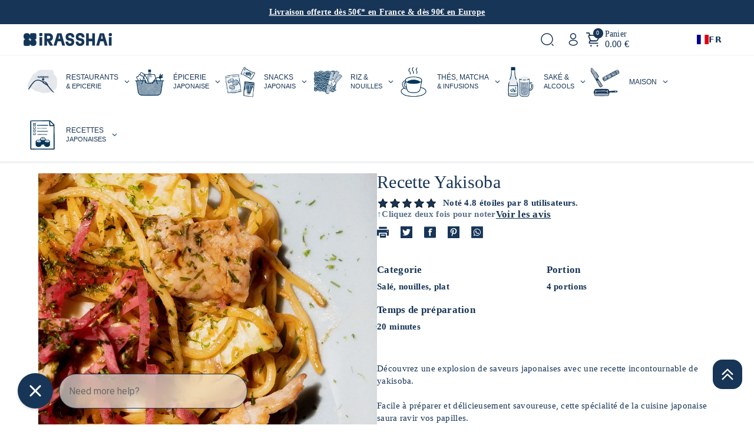

--- FILE ---
content_type: text/html; charset=utf-8
request_url: https://irasshai.co/blogs/recettes-japonaises/yakisoba
body_size: 129237
content:
<!doctype html>
<html class="no-js" lang="fr">
  <head>

<!-- Google Consent Mode V2 Consentmo -->
    <!-- Google Consent Mode V2 Advanced Mode integration script for Consentmo GDPR Compliance App -->
    <script id="consentmo-gcmv2-advanced-mode-integration">
      const consentOutOfRegion = {
        analytics: true,
        marketing: true,
        functionality: true,
        adsDataRedaction: false,
        urlPassthrough: false,
      };

      window.dataLayer = window.dataLayer || [];
      function gtag(){dataLayer.push(arguments);}

      gtag('consent', 'default', {
        ad_storage: 'denied',
        ad_personalization: 'denied',
        ad_user_data: 'denied',
        analytics_storage: 'denied',
        functionality_storage: 'denied',
        personalization_storage:'denied',
        security_storage: 'granted',
        wait_for_update: 1500
      });

      document.addEventListener('consentmoSignal_onLoad', function(eventData) {
        const csmLoadSignal = eventData.detail || {isActive:false};
        console.log('LIQUID - consentmoSignal_onLoad event', csmLoadSignal);

        if (!csmLoadSignal.isActive) {
          console.log('LIQUID - isActive false - use consentOutOfRegion');
          gtag('consent', 'update', {
            ad_storage: consentOutOfRegion.marketing ? 'granted' : 'denied',
            ad_personalization: consentOutOfRegion.marketing ? 'granted' : 'denied',
            ad_user_data: consentOutOfRegion.marketing ? 'granted' : 'denied',
            analytics_storage: consentOutOfRegion.analytics ? 'granted' : 'denied',
            functionality_storage: consentOutOfRegion.functionality ? 'granted' : 'denied',
            personalization_storage: consentOutOfRegion.functionality ? 'granted' : 'denied',
            security_storage: 'granted',
          });
          gtag('set', 'ads_data_redaction', consentOutOfRegion.adsDataRedaction);
          gtag('set', 'url_passthrough', consentOutOfRegion.urlPassthrough);
          console.log('LIQUID - dataLayer', window.dataLayer);
        } else {
          console.log('LIQUID - set default-consent and subscribe consentmoSignal for consent-update');
          document.addEventListener('consentmoSignal', function(event) {
            const csmSignal = event.detail;
            const consentState = csmSignal.integration?.gcm?.isEnabled ? csmSignal.integration.gcm.state : csmSignal.state;
            console.log('LIQUID - consentmoSignal event', csmSignal);
            console.log('LIQUID - dataLayer', window.dataLayer);

            gtag('consent', 'update', consentState);
            if (csmSignal.integration?.gcm?.isEnabled) {
              gtag('set', 'ads_data_redaction', csmSignal.integration.gcm.adsDataRedaction);
              gtag('set', 'url_passthrough', csmSignal.integration.gcm.urlPassthrough);
            }
          });
        }
      });
    </script>


    <meta charset="utf-8">
    <meta http-equiv="X-UA-Compatible" content="IE=edge">
    <meta name="viewport" content="width=device-width,initial-scale=1">
    <meta name="theme-color" content="">
    <link rel="canonical" href="https://irasshai.co/blogs/recettes-japonaises/yakisoba">
    <link rel="preconnect" href="https://cdn.shopify.com" crossorigin="">
<script src="//irasshai.co/cdn/shop/t/48/assets/product-recently-viewed.js?v=12336632200312725761762143373" defer="defer"></script>


<!-- Google Tag Manager -->
<script>(function(w,d,s,l,i){w[l]=w[l]||[];w[l].push({'gtm.start':
new Date().getTime(),event:'gtm.js'});var f=d.getElementsByTagName(s)[0],
j=d.createElement(s),dl=l!='dataLayer'?'&l='+l:'';j.async=true;j.src=
'https://www.googletagmanager.com/gtm.js?id='+i+dl;f.parentNode.insertBefore(j,f);
})(window,document,'script','dataLayer','GTM-W9Z72L8');</script>
<!-- End Google Tag Manager --><link rel="icon" type="image/png" href="//irasshai.co/cdn/shop/files/Logos_iRASSHAi_KARROND.png?crop=center&height=32&v=1684766567&width=32"><link rel="preconnect" href="https://fonts.shopifycdn.com" crossorigin=""><title>
      Yakisoba
 &ndash; iRASSHAi</title>

    
      <meta name="description" content="Les yakisoba, nouilles sautées emblématiques du Japon, sont un incontournable de la street food, particulièrement à Osaka. Découvrez cette recette savoureuse !">
    

    <!-- DEBUG meta-tags loaded -->

<meta name="robots" content="max-image-preview:large">
<meta property="og:site_name" content="iRASSHAi">
<meta property="og:url" content="https://irasshai.co/blogs/recettes-japonaises/yakisoba">
<meta property="og:title" content="Yakisoba">
<meta property="og:type" content="article">
<meta property="og:description" content="Les yakisoba, nouilles sautées emblématiques du Japon, sont un incontournable de la street food, particulièrement à Osaka. Découvrez cette recette savoureuse !"><meta property="og:image" content="https://irasshai.co/cdn/shop/articles/74_Yakisoba_9b856b24-f363-4b66-b484-bab936bfee8d.jpg?v=1743431323&width=1200">
  <meta property="og:image:secure_url" content="https://irasshai.co/cdn/shop/articles/74_Yakisoba_9b856b24-f363-4b66-b484-bab936bfee8d.jpg?v=1743431323&width=1200">
  <meta property="og:image:width" content="1200">
  <meta property="og:image:height" content="630">
  <meta name="twitter:image" content="https://irasshai.co/cdn/shop/articles/74_Yakisoba_9b856b24-f363-4b66-b484-bab936bfee8d.jpg?v=1743431323&width=1200"><meta name="twitter:card" content="summary_large_image">
<meta name="twitter:title" content="Yakisoba">
<meta name="twitter:description" content="Les yakisoba, nouilles sautées emblématiques du Japon, sont un incontournable de la street food, particulièrement à Osaka. Découvrez cette recette savoureuse !">

    <script src="//irasshai.co/cdn/shop/t/48/assets/constants.js?v=95358004781563950421762143342" defer="defer"></script>
    <script src="//irasshai.co/cdn/shop/t/48/assets/pubsub.js?v=2921868252632587581762143375" defer="defer"></script>
    <script src="//irasshai.co/cdn/shop/t/48/assets/global.js?v=171299385667234438091762143353" defer="defer"></script><script src="//irasshai.co/cdn/shop/t/48/assets/animations.js?v=88693664871331136111762143299" defer="defer"></script><script>window.performance && window.performance.mark && window.performance.mark('shopify.content_for_header.start');</script><meta name="facebook-domain-verification" content="3uaw6zwa3b2o38bi1cbmj1rl6ctyzw">
<meta name="google-site-verification" content="iXwa_V88bLvfudPpKrgM0Xx9HgiZr7SrM_aXsmCaT1k">
<meta id="shopify-digital-wallet" name="shopify-digital-wallet" content="/60597207189/digital_wallets/dialog">
<meta name="shopify-checkout-api-token" content="35dea31079e159a525948086db210c13">
<meta id="in-context-paypal-metadata" data-shop-id="60597207189" data-venmo-supported="false" data-environment="production" data-locale="fr_FR" data-paypal-v4="true" data-currency="EUR">
<link rel="alternate" type="application/atom+xml" title="Feed" href="/blogs/recettes-japonaises.atom">
<link rel="alternate" hreflang="x-default" href="https://irasshai.co/blogs/recettes-japonaises/yakisoba">






<script async="async" src="/checkouts/internal/preloads.js?locale=fr-FR"></script>
<script id="shopify-features" type="application/json">{"accessToken":"35dea31079e159a525948086db210c13","betas":["rich-media-storefront-analytics"],"domain":"irasshai.co","predictiveSearch":true,"shopId":60597207189,"locale":"fr"}</script>
<script>var Shopify = Shopify || {};
Shopify.shop = "food-japan-experience.myshopify.com";
Shopify.locale = "fr";
Shopify.currency = {"active":"EUR","rate":"1.0"};
Shopify.country = "FR";
Shopify.theme = {"name":"Copy of Cello (with SparkLayer) - 03-11-25","id":189028794693,"schema_name":"Cello","schema_version":"1.0.0","theme_store_id":2328,"role":"main"};
Shopify.theme.handle = "null";
Shopify.theme.style = {"id":null,"handle":null};
Shopify.cdnHost = "irasshai.co/cdn";
Shopify.routes = Shopify.routes || {};
Shopify.routes.root = "/";</script>
<script type="module">!function(o){(o.Shopify=o.Shopify||{}).modules=!0}(window);</script>
<script>!function(o){function n(){var o=[];function n(){o.push(Array.prototype.slice.apply(arguments))}return n.q=o,n}var t=o.Shopify=o.Shopify||{};t.loadFeatures=n(),t.autoloadFeatures=n()}(window);</script>
<script id="shop-js-analytics" type="application/json">{"pageType":"article"}</script>
<script defer="defer" async="" type="module" src="//irasshai.co/cdn/shopifycloud/shop-js/modules/v2/client.init-shop-cart-sync_BcDpqI9l.fr.esm.js"></script>
<script defer="defer" async="" type="module" src="//irasshai.co/cdn/shopifycloud/shop-js/modules/v2/chunk.common_a1Rf5Dlz.esm.js"></script>
<script defer="defer" async="" type="module" src="//irasshai.co/cdn/shopifycloud/shop-js/modules/v2/chunk.modal_Djra7sW9.esm.js"></script>
<script type="module">
  await import("//irasshai.co/cdn/shopifycloud/shop-js/modules/v2/client.init-shop-cart-sync_BcDpqI9l.fr.esm.js");
await import("//irasshai.co/cdn/shopifycloud/shop-js/modules/v2/chunk.common_a1Rf5Dlz.esm.js");
await import("//irasshai.co/cdn/shopifycloud/shop-js/modules/v2/chunk.modal_Djra7sW9.esm.js");

  window.Shopify.SignInWithShop?.initShopCartSync?.({"fedCMEnabled":true,"windoidEnabled":true});

</script>
<script>(function() {
  var isLoaded = false;
  function asyncLoad() {
    if (isLoaded) return;
    isLoaded = true;
    var urls = ["https:\/\/cloudsearch-1f874.kxcdn.com\/shopify.js?srp=\/a\/search\u0026filtersEnabled=1\u0026markets=1\u0026shop=food-japan-experience.myshopify.com","https:\/\/cdn.weglot.com\/weglot_script_tag.js?shop=food-japan-experience.myshopify.com","\/\/cdn.shopify.com\/proxy\/98030c9a754c54df52c317c7f488bde8229cd9d5ae9963824c123ffe6b7bdb8b\/bucket.useifsapp.com\/theme-files-min\/js\/ifs-script-tag-min.js?v=2\u0026shop=food-japan-experience.myshopify.com\u0026sp-cache-control=cHVibGljLCBtYXgtYWdlPTkwMA","https:\/\/geostock.nyc3.digitaloceanspaces.com\/js\/inventoryLocation.js?shop=food-japan-experience.myshopify.com","https:\/\/assets.loyoly.io\/public\/scripts\/shopify-account-top.js?shop=food-japan-experience.myshopify.com","https:\/\/cdn.nfcube.com\/instafeed-3c7684cba1385caf9998d8a845ebb807.js?shop=food-japan-experience.myshopify.com","https:\/\/assets.loyoly.io\/public\/scripts\/referral.js?shop=food-japan-experience.myshopify.com"];
    for (var i = 0; i < urls.length; i++) {
      var s = document.createElement('script');
      s.type = 'text/javascript';
      s.async = true;
      s.src = urls[i];
      var x = document.getElementsByTagName('script')[0];
      x.parentNode.insertBefore(s, x);
    }
  };
  if(window.attachEvent) {
    window.attachEvent('onload', asyncLoad);
  } else {
    window.addEventListener('load', asyncLoad, false);
  }
})();</script>
<script id="__st">var __st={"a":60597207189,"offset":3600,"reqid":"13da26cb-9b04-43af-b8fb-a8e02886c684-1769054711","pageurl":"irasshai.co\/blogs\/recettes-japonaises\/yakisoba","s":"articles-605918331205","u":"f362731aa3a6","p":"article","rtyp":"article","rid":605918331205};</script>
<script>window.ShopifyPaypalV4VisibilityTracking = true;</script>
<script id="captcha-bootstrap">!function(){'use strict';const t='contact',e='account',n='new_comment',o=[[t,t],['blogs',n],['comments',n],[t,'customer']],c=[[e,'customer_login'],[e,'guest_login'],[e,'recover_customer_password'],[e,'create_customer']],r=t=>t.map((([t,e])=>`form[action*='/${t}']:not([data-nocaptcha='true']) input[name='form_type'][value='${e}']`)).join(','),a=t=>()=>t?[...document.querySelectorAll(t)].map((t=>t.form)):[];function s(){const t=[...o],e=r(t);return a(e)}const i='password',u='form_key',d=['recaptcha-v3-token','g-recaptcha-response','h-captcha-response',i],f=()=>{try{return window.sessionStorage}catch{return}},m='__shopify_v',_=t=>t.elements[u];function p(t,e,n=!1){try{const o=window.sessionStorage,c=JSON.parse(o.getItem(e)),{data:r}=function(t){const{data:e,action:n}=t;return t[m]||n?{data:e,action:n}:{data:t,action:n}}(c);for(const[e,n]of Object.entries(r))t.elements[e]&&(t.elements[e].value=n);n&&o.removeItem(e)}catch(o){console.error('form repopulation failed',{error:o})}}const l='form_type',E='cptcha';function T(t){t.dataset[E]=!0}const w=window,h=w.document,L='Shopify',v='ce_forms',y='captcha';let A=!1;((t,e)=>{const n=(g='f06e6c50-85a8-45c8-87d0-21a2b65856fe',I='https://cdn.shopify.com/shopifycloud/storefront-forms-hcaptcha/ce_storefront_forms_captcha_hcaptcha.v1.5.2.iife.js',D={infoText:'Protégé par hCaptcha',privacyText:'Confidentialité',termsText:'Conditions'},(t,e,n)=>{const o=w[L][v],c=o.bindForm;if(c)return c(t,g,e,D).then(n);var r;o.q.push([[t,g,e,D],n]),r=I,A||(h.body.append(Object.assign(h.createElement('script'),{id:'captcha-provider',async:!0,src:r})),A=!0)});var g,I,D;w[L]=w[L]||{},w[L][v]=w[L][v]||{},w[L][v].q=[],w[L][y]=w[L][y]||{},w[L][y].protect=function(t,e){n(t,void 0,e),T(t)},Object.freeze(w[L][y]),function(t,e,n,w,h,L){const[v,y,A,g]=function(t,e,n){const i=e?o:[],u=t?c:[],d=[...i,...u],f=r(d),m=r(i),_=r(d.filter((([t,e])=>n.includes(e))));return[a(f),a(m),a(_),s()]}(w,h,L),I=t=>{const e=t.target;return e instanceof HTMLFormElement?e:e&&e.form},D=t=>v().includes(t);t.addEventListener('submit',(t=>{const e=I(t);if(!e)return;const n=D(e)&&!e.dataset.hcaptchaBound&&!e.dataset.recaptchaBound,o=_(e),c=g().includes(e)&&(!o||!o.value);(n||c)&&t.preventDefault(),c&&!n&&(function(t){try{if(!f())return;!function(t){const e=f();if(!e)return;const n=_(t);if(!n)return;const o=n.value;o&&e.removeItem(o)}(t);const e=Array.from(Array(32),(()=>Math.random().toString(36)[2])).join('');!function(t,e){_(t)||t.append(Object.assign(document.createElement('input'),{type:'hidden',name:u})),t.elements[u].value=e}(t,e),function(t,e){const n=f();if(!n)return;const o=[...t.querySelectorAll(`input[type='${i}']`)].map((({name:t})=>t)),c=[...d,...o],r={};for(const[a,s]of new FormData(t).entries())c.includes(a)||(r[a]=s);n.setItem(e,JSON.stringify({[m]:1,action:t.action,data:r}))}(t,e)}catch(e){console.error('failed to persist form',e)}}(e),e.submit())}));const S=(t,e)=>{t&&!t.dataset[E]&&(n(t,e.some((e=>e===t))),T(t))};for(const o of['focusin','change'])t.addEventListener(o,(t=>{const e=I(t);D(e)&&S(e,y())}));const B=e.get('form_key'),M=e.get(l),P=B&&M;t.addEventListener('DOMContentLoaded',(()=>{const t=y();if(P)for(const e of t)e.elements[l].value===M&&p(e,B);[...new Set([...A(),...v().filter((t=>'true'===t.dataset.shopifyCaptcha))])].forEach((e=>S(e,t)))}))}(h,new URLSearchParams(w.location.search),n,t,e,['guest_login'])})(!0,!0)}();</script>
<script integrity="sha256-4kQ18oKyAcykRKYeNunJcIwy7WH5gtpwJnB7kiuLZ1E=" data-source-attribution="shopify.loadfeatures" defer="defer" src="//irasshai.co/cdn/shopifycloud/storefront/assets/storefront/load_feature-a0a9edcb.js" crossorigin="anonymous"></script>
<script data-source-attribution="shopify.dynamic_checkout.dynamic.init">var Shopify=Shopify||{};Shopify.PaymentButton=Shopify.PaymentButton||{isStorefrontPortableWallets:!0,init:function(){window.Shopify.PaymentButton.init=function(){};var t=document.createElement("script");t.src="https://irasshai.co/cdn/shopifycloud/portable-wallets/latest/portable-wallets.fr.js",t.type="module",document.head.appendChild(t)}};
</script>
<script data-source-attribution="shopify.dynamic_checkout.buyer_consent">
  function portableWalletsHideBuyerConsent(e){var t=document.getElementById("shopify-buyer-consent"),n=document.getElementById("shopify-subscription-policy-button");t&&n&&(t.classList.add("hidden"),t.setAttribute("aria-hidden","true"),n.removeEventListener("click",e))}function portableWalletsShowBuyerConsent(e){var t=document.getElementById("shopify-buyer-consent"),n=document.getElementById("shopify-subscription-policy-button");t&&n&&(t.classList.remove("hidden"),t.removeAttribute("aria-hidden"),n.addEventListener("click",e))}window.Shopify?.PaymentButton&&(window.Shopify.PaymentButton.hideBuyerConsent=portableWalletsHideBuyerConsent,window.Shopify.PaymentButton.showBuyerConsent=portableWalletsShowBuyerConsent);
</script>
<script data-source-attribution="shopify.dynamic_checkout.cart.bootstrap">document.addEventListener("DOMContentLoaded",(function(){function t(){return document.querySelector("shopify-accelerated-checkout-cart, shopify-accelerated-checkout")}if(t())Shopify.PaymentButton.init();else{new MutationObserver((function(e,n){t()&&(Shopify.PaymentButton.init(),n.disconnect())})).observe(document.body,{childList:!0,subtree:!0})}}));
</script>
<link id="shopify-accelerated-checkout-styles" rel="stylesheet" media="screen" href="https://irasshai.co/cdn/shopifycloud/portable-wallets/latest/accelerated-checkout-backwards-compat.css" crossorigin="anonymous">
<style id="shopify-accelerated-checkout-cart">
        #shopify-buyer-consent {
  margin-top: 1em;
  display: inline-block;
  width: 100%;
}

#shopify-buyer-consent.hidden {
  display: none;
}

#shopify-subscription-policy-button {
  background: none;
  border: none;
  padding: 0;
  text-decoration: underline;
  font-size: inherit;
  cursor: pointer;
}

#shopify-subscription-policy-button::before {
  box-shadow: none;
}

      </style>
<script id="sections-script" data-sections="header" defer="defer" src="//irasshai.co/cdn/shop/t/48/compiled_assets/scripts.js?v=26037"></script>
<script>window.performance && window.performance.mark && window.performance.mark('shopify.content_for_header.end');</script>


    <style data-shopify="">
      @font-face {
  font-family: Roboto;
  font-weight: 400;
  font-style: normal;
  font-display: swap;
  src: url("//irasshai.co/cdn/fonts/roboto/roboto_n4.2019d890f07b1852f56ce63ba45b2db45d852cba.woff2") format("woff2"),
       url("//irasshai.co/cdn/fonts/roboto/roboto_n4.238690e0007583582327135619c5f7971652fa9d.woff") format("woff");
}


      @font-face {
  font-family: Roboto;
  font-weight: 500;
  font-style: normal;
  font-display: swap;
  src: url("//irasshai.co/cdn/fonts/roboto/roboto_n5.250d51708d76acbac296b0e21ede8f81de4e37aa.woff2") format("woff2"),
       url("//irasshai.co/cdn/fonts/roboto/roboto_n5.535e8c56f4cbbdea416167af50ab0ff1360a3949.woff") format("woff");
}

      @font-face {
  font-family: Roboto;
  font-weight: 600;
  font-style: normal;
  font-display: swap;
  src: url("//irasshai.co/cdn/fonts/roboto/roboto_n6.3d305d5382545b48404c304160aadee38c90ef9d.woff2") format("woff2"),
       url("//irasshai.co/cdn/fonts/roboto/roboto_n6.bb37be020157f87e181e5489d5e9137ad60c47a2.woff") format("woff");
}

      @font-face {
  font-family: Roboto;
  font-weight: 700;
  font-style: normal;
  font-display: swap;
  src: url("//irasshai.co/cdn/fonts/roboto/roboto_n7.f38007a10afbbde8976c4056bfe890710d51dec2.woff2") format("woff2"),
       url("//irasshai.co/cdn/fonts/roboto/roboto_n7.94bfdd3e80c7be00e128703d245c207769d763f9.woff") format("woff");
}


      @font-face {
  font-family: Roboto;
  font-weight: 400;
  font-style: italic;
  font-display: swap;
  src: url("//irasshai.co/cdn/fonts/roboto/roboto_i4.57ce898ccda22ee84f49e6b57ae302250655e2d4.woff2") format("woff2"),
       url("//irasshai.co/cdn/fonts/roboto/roboto_i4.b21f3bd061cbcb83b824ae8c7671a82587b264bf.woff") format("woff");
}

      @font-face {
  font-family: Roboto;
  font-weight: 700;
  font-style: italic;
  font-display: swap;
  src: url("//irasshai.co/cdn/fonts/roboto/roboto_i7.7ccaf9410746f2c53340607c42c43f90a9005937.woff2") format("woff2"),
       url("//irasshai.co/cdn/fonts/roboto/roboto_i7.49ec21cdd7148292bffea74c62c0df6e93551516.woff") format("woff");
}

      @font-face {
  font-family: Roboto;
  font-weight: 400;
  font-style: normal;
  font-display: swap;
  src: url("//irasshai.co/cdn/fonts/roboto/roboto_n4.2019d890f07b1852f56ce63ba45b2db45d852cba.woff2") format("woff2"),
       url("//irasshai.co/cdn/fonts/roboto/roboto_n4.238690e0007583582327135619c5f7971652fa9d.woff") format("woff");
}



      
        :root,
        .color-background-1 {
        --color-background: 255,255,255;
        
          --gradient-background: #ffffff;
        

        

        --color-foreground: 23,53,87;
        --color-background-contrast: 191,191,191;
        --color-shadow: 107,73,73;
        --color-link-hover: 245,162,87;
        --color-button: 23,53,87;
        --color-button-text: 255,255,255;
        --color-secondary-button: 255,255,255;
        --color-secondary-button-text: 23,53,87;
        --color-badge-foreground: 23,53,87;
        --color-badge-background: 255,255,255;
        --color-badge-border: 23,53,87;
        --color-button-hover-text: 255,255,255;
        --color-bg-button-hover: 18,154,141;
        --alpha-link: 0.9;
        --alpha-button-background: 1;
        --alpha-button-border: 1;
        --alpha-badge-border: 0.1;
        color: rgb(var(--color-foreground));
        background-color: rgb(var(--color-background));
        }
      
        
        .color-background-2 {
        --color-background: 178,192,213;
        
          --gradient-background: #b2c0d5;
        

        

        --color-foreground: 255,255,255;
        --color-background-contrast: 95,124,168;
        --color-shadow: 178,192,213;
        --color-link-hover: 18,154,141;
        --color-button: 23,53,87;
        --color-button-text: 23,53,87;
        --color-secondary-button: 178,192,213;
        --color-secondary-button-text: 23,53,87;
        --color-badge-foreground: 255,255,255;
        --color-badge-background: 178,192,213;
        --color-badge-border: 255,255,255;
        --color-button-hover-text: 23,53,87;
        --color-bg-button-hover: 245,245,245;
        --alpha-link: 0.9;
        --alpha-button-background: 1;
        --alpha-button-border: 1;
        --alpha-badge-border: 0.1;
        color: rgb(var(--color-foreground));
        background-color: rgb(var(--color-background));
        }
      
        
        .color-inverse {
        --color-background: 23,53,87;
        
          --gradient-background: #173557;
        

        

        --color-foreground: 255,255,255;
        --color-background-contrast: 28,65,107;
        --color-shadow: 255,255,255;
        --color-link-hover: 178,192,213;
        --color-button: 58,96,125;
        --color-button-text: 255,255,255;
        --color-secondary-button: 23,53,87;
        --color-secondary-button-text: 255,255,255;
        --color-badge-foreground: 255,255,255;
        --color-badge-background: 23,53,87;
        --color-badge-border: 255,255,255;
        --color-button-hover-text: 178,192,213;
        --color-bg-button-hover: 178,192,213;
        --alpha-link: 0.9;
        --alpha-button-background: 1;
        --alpha-button-border: 1;
        --alpha-badge-border: 0.1;
        color: rgb(var(--color-foreground));
        background-color: rgb(var(--color-background));
        }
      
        
        .color-accent-1 {
        --color-background: 178,192,213;
        
          --gradient-background: #b2c0d5;
        

        

        --color-foreground: 255,255,255;
        --color-background-contrast: 95,124,168;
        --color-shadow: 178,192,213;
        --color-link-hover: 23,53,87;
        --color-button: 255,255,255;
        --color-button-text: 23,53,87;
        --color-secondary-button: 178,192,213;
        --color-secondary-button-text: 255,255,255;
        --color-badge-foreground: 255,255,255;
        --color-badge-background: 178,192,213;
        --color-badge-border: 255,255,255;
        --color-button-hover-text: 23,53,87;
        --color-bg-button-hover: 249,180,47;
        --alpha-link: 0.9;
        --alpha-button-background: 1;
        --alpha-button-border: 1;
        --alpha-badge-border: 0.1;
        color: rgb(var(--color-foreground));
        background-color: rgb(var(--color-background));
        }
      
        
        .color-accent-2 {
        --color-background: 205,214,227;
        
          --gradient-background: #cdd6e3;
        

        

        --color-foreground: 23,53,87;
        --color-background-contrast: 123,147,181;
        --color-shadow: 18,18,18;
        --color-link-hover: 255,255,255;
        --color-button: 255,255,255;
        --color-button-text: 23,53,87;
        --color-secondary-button: 205,214,227;
        --color-secondary-button-text: 255,255,255;
        --color-badge-foreground: 23,53,87;
        --color-badge-background: 205,214,227;
        --color-badge-border: 23,53,87;
        --color-button-hover-text: 255,255,255;
        --color-bg-button-hover: 245,162,87;
        --alpha-link: 0.9;
        --alpha-button-background: 1;
        --alpha-button-border: 1;
        --alpha-badge-border: 0.1;
        color: rgb(var(--color-foreground));
        background-color: rgb(var(--color-background));
        }
      
        
        .color-scheme-abe3bc68-5409-41dd-abcf-8f9ac474947a {
        --color-background: 0,0,0;
        
          --gradient-background: rgba(0,0,0,0);
        

        

        --color-foreground: 23,53,87;
        --color-background-contrast: 128,128,128;
        --color-shadow: 0,0,0;
        --color-link-hover: 23,53,87;
        --color-button: 18,154,141;
        --color-button-text: 255,255,255;
        --color-secondary-button: 0,0,0;
        --color-secondary-button-text: 245,245,245;
        --color-badge-foreground: 23,53,87;
        --color-badge-background: 0,0,0;
        --color-badge-border: 23,53,87;
        --color-button-hover-text: 18,154,141;
        --color-bg-button-hover: 18,154,141;
        --alpha-link: 0.9;
        --alpha-button-background: 1;
        --alpha-button-border: 1;
        --alpha-badge-border: 0.1;
        color: rgb(var(--color-foreground));
        background-color: rgb(var(--color-background));
        }
      
        
        .color-scheme-25b413c9-3a6a-4bf0-933b-22135ba75616 {
        --color-background: 255,255,255;
        
          --gradient-background: #ffffff;
        

        

        --color-foreground: 23,53,87;
        --color-background-contrast: 191,191,191;
        --color-shadow: 0,0,0;
        --color-link-hover: 245,162,87;
        --color-button: 23,53,87;
        --color-button-text: 255,255,255;
        --color-secondary-button: 255,255,255;
        --color-secondary-button-text: 178,192,213;
        --color-badge-foreground: 23,53,87;
        --color-badge-background: 255,255,255;
        --color-badge-border: 23,53,87;
        --color-button-hover-text: 255,255,255;
        --color-bg-button-hover: 18,154,141;
        --alpha-link: 0.9;
        --alpha-button-background: 1;
        --alpha-button-border: 1;
        --alpha-badge-border: 0.1;
        color: rgb(var(--color-foreground));
        background-color: rgb(var(--color-background));
        }
      

      body, .color-background-1, .color-background-2, .color-inverse, .color-accent-1, .color-accent-2, .color-scheme-abe3bc68-5409-41dd-abcf-8f9ac474947a, .color-scheme-25b413c9-3a6a-4bf0-933b-22135ba75616 {
      background-color: rgb(var(--color-background));
      background: var(--gradient-background);
      }

      :root {
      --color-wbprogscolor: #108017;
      --border--color: #818181;
      --border-width: 1px;
      --border-style: solid;
      --white-color: #ffffff;
      --font-body-family: Roboto, sans-serif;
      --font-body-style: normal;
      --font-body-weight: 400;
      --font-body-weight-medium: 500;
      --font-body-weight-semibold: 600;
      --font-body-weight-bold: 700;


      --font-heading-family: Roboto, sans-serif;
      --font-heading-style: normal;
      --font-heading-weight: 400;
      --font-body-scale: 1.0;
      --font-heading-scale: 1.5;

        --media-padding: px;
        --media-border-opacity: 0.05;
        --media-border-width: 1px;
        --media-radius: 30px;
        --media-shadow-opacity: 0.0;
        --media-shadow-horizontal-offset: 0px;
        --media-shadow-vertical-offset: 4px;
        --media-shadow-blur-radius: 5px;
        --media-shadow-visible: 0;

        --page-width: 180rem;
        --page-width-margin: 0rem;

        --product-card-image-padding: 0.0rem;
        --product-card-corner-radius: 4.0rem;
        --product-card-text-alignment: left;
        --product-card-border-width: 0.0rem;
        --product-card-border-opacity: 0.1;
        --product-card-shadow-opacity: 0.0;
        --product-card-shadow-visible: 0;
        --product-card-shadow-horizontal-offset: 0.0rem;
        --product-card-shadow-vertical-offset: 0.4rem;
        --product-card-shadow-blur-radius: 0.5rem;

        --collection-card-image-padding: 0.0rem;
        --collection-card-corner-radius: 3.8rem;
        --collection-card-text-alignment: center;
        --collection-card-border-width: 0.0rem;
        --collection-card-border-opacity: 0.1;
        --collection-card-shadow-opacity: 0.0;
        --collection-card-shadow-visible: 0;
        --collection-card-shadow-horizontal-offset: 0.0rem;
        --collection-card-shadow-vertical-offset: 0.4rem;
        --collection-card-shadow-blur-radius: 0.5rem;

        --blog-card-image-padding: 0.0rem;
        --blog-card-corner-radius: 1.0rem;
        --blog-card-text-alignment: left;
        --blog-card-border-width: 0.0rem;
        --blog-card-border-opacity: 0.1;
        --blog-card-shadow-opacity: 0.0;
        --blog-card-shadow-visible: 0;
        --blog-card-shadow-horizontal-offset: 0.0rem;
        --blog-card-shadow-vertical-offset: 0.4rem;
        --blog-card-shadow-blur-radius: 0.5rem;

        --badge-corner-radius: 4.0rem;

        --popup-border-width: 1px;
        --popup-border-opacity: 0.1;
        --popup-corner-radius: 0px;
        --popup-shadow-opacity: 0.0;
        --popup-shadow-horizontal-offset: 0px;
        --popup-shadow-vertical-offset: 4px;
        --popup-shadow-blur-radius: 5px;

        --drawer-border-width: 1px;
        --drawer-border-opacity: 0.1;
        --drawer-corner-radius: 0px;
        --drawer-shadow-opacity: 0.0;
        --drawer-shadow-horizontal-offset: 0px;
        --drawer-shadow-vertical-offset: 4px;
        --drawer-shadow-blur-radius: 5px;

        --grid-desktop-vertical-spacing: 8px;
        --grid-desktop-horizontal-spacing: 8px;
        --grid-mobile-vertical-spacing: 4px;
        --grid-mobile-horizontal-spacing: 4px;

        --text-boxes-border-opacity: 0.1;
        --text-boxes-border-width: 0px;
        --text-boxes-radius: 0px;
        --text-boxes-shadow-opacity: 0.0;
        --text-boxes-shadow-visible: 0;
        --text-boxes-shadow-horizontal-offset: 0px;
        --text-boxes-shadow-vertical-offset: 4px;
        --text-boxes-shadow-blur-radius: 5px;

        --bg-radius: 24px;

        --buttons-radius: 16px;
        --buttons-radius-outset: 16px;
        --buttons-border-width: 0px;
        --buttons-border-opacity: 1.0;
        --buttons-shadow-opacity: 0.0;
        --buttons-shadow-visible: 0;
        --buttons-shadow-horizontal-offset: 0px;
        --buttons-shadow-vertical-offset: 0px;
        --buttons-shadow-blur-radius: 5px;
        --buttons-border-offset: 0.3px;

        --inputs-radius: 0px;
        --inputs-border-width: 1px;
        --inputs-border-opacity: 0.55;
        --inputs-shadow-opacity: 0.0;
        --inputs-shadow-horizontal-offset: 0px;
        --inputs-margin-offset: 0px;
        --inputs-shadow-vertical-offset: 4px;
        --inputs-shadow-blur-radius: 5px;
        --inputs-radius-outset: 0px;

        --variant-pills-radius: 40px;
        --variant-pills-border-width: 1px;
        --variant-pills-border-opacity: 0.55;
        --variant-pills-shadow-opacity: 0.0;
        --variant-pills-shadow-horizontal-offset: 0px;
        --variant-pills-shadow-vertical-offset: 4px;
        --variant-pills-shadow-blur-radius: 5px;

        --sale-bg-color: #0273ed;
        --sale-text-color: #ffffff;

        --percentage-sale-bg-color: #df2c21;
        --percentage-sale-text-color: #ffffff;

        --new-bg-color: #62e483;
        --new-text-color: #000000;

        --soldout-bg-color: #ffffff;
        --soldout-text-color: #000000;
      }
      *,
      *::before,
      *::after {
        box-sizing: inherit;
      }
      html {
        box-sizing: border-box;
        font-size: calc(var(--font-body-scale) * 62.5%);
        height: 100%;
      }
      body {
        font-size: calc(var(--font-body-scale) * 14px);
        font-family: var(--font-body-family);
        font-style: var(--font-body-style);
        font-weight: var(--font-body-weight);
        color: rgb(var(--color-foreground));
        /* display: grid;
        grid-template-rows: auto auto auto 1fr auto auto; */
        grid-template-columns: 100%;
        min-height: 100%;
        margin: 0;
        line-height: calc(1 + 0.8 / var(--font-body-scale));
      }
    </style>
    <link href="//irasshai.co/cdn/shop/t/48/assets/base.css?v=146749681747230753411769005155" rel="stylesheet" type="text/css" media="all">
    <link href="//irasshai.co/cdn/shop/t/48/assets/swym-custom.css?v=43636718661380517061762143406" rel="stylesheet" type="text/css" media="all">
<link rel="preload" as="font" href="//irasshai.co/cdn/fonts/roboto/roboto_n4.2019d890f07b1852f56ce63ba45b2db45d852cba.woff2" type="font/woff2" crossorigin=""><link rel="preload" as="font" href="//irasshai.co/cdn/fonts/roboto/roboto_n4.2019d890f07b1852f56ce63ba45b2db45d852cba.woff2" type="font/woff2" crossorigin=""><script>
      document.documentElement.className = document.documentElement.className.replace('no-js', 'js');
      if (Shopify.designMode) {
        document.documentElement.classList.add('shopify-design-mode');
      }
    </script>


<!-- Add this to layout/theme.liquid before closing head tag--><!-- BEGIN app block: shopify://apps/consentmo-gdpr/blocks/gdpr_cookie_consent/4fbe573f-a377-4fea-9801-3ee0858cae41 -->


<!-- END app block --><!-- BEGIN app block: shopify://apps/judge-me-reviews/blocks/judgeme_core/61ccd3b1-a9f2-4160-9fe9-4fec8413e5d8 --><!-- Start of Judge.me Core -->






<link rel="dns-prefetch" href="https://cdn2.judge.me/cdn/widget_frontend">
<link rel="dns-prefetch" href="https://cdn.judge.me">
<link rel="dns-prefetch" href="https://cdn1.judge.me">
<link rel="dns-prefetch" href="https://api.judge.me">

<script data-cfasync="false" class="jdgm-settings-script">window.jdgmSettings={"pagination":5,"disable_web_reviews":false,"badge_no_review_text":"Aucun avis","badge_n_reviews_text":"{{ n }} avis","badge_star_color":"#173557","hide_badge_preview_if_no_reviews":true,"badge_hide_text":false,"enforce_center_preview_badge":false,"widget_title":"Avis Clients","widget_open_form_text":"Écrire un avis","widget_close_form_text":"Annuler l'avis","widget_refresh_page_text":"Actualiser la page","widget_summary_text":"Basé sur {{ number_of_reviews }} avis","widget_no_review_text":"Soyez le premier à écrire un avis","widget_name_field_text":"Nom d'affichage","widget_verified_name_field_text":"Nom vérifié (public)","widget_name_placeholder_text":"Nom d'affichage","widget_required_field_error_text":"Ce champ est obligatoire.","widget_email_field_text":"Adresse email","widget_verified_email_field_text":"Email vérifié (privé, ne peut pas être modifié)","widget_email_placeholder_text":"Votre adresse email","widget_email_field_error_text":"Veuillez entrer une adresse email valide.","widget_rating_field_text":"Évaluation","widget_review_title_field_text":"Titre de l'avis","widget_review_title_placeholder_text":"Donnez un titre à votre avis","widget_review_body_field_text":"Contenu de l'avis","widget_review_body_placeholder_text":"Commencez à écrire ici...","widget_pictures_field_text":"Photo/Vidéo (facultatif)","widget_submit_review_text":"Soumettre ","widget_submit_verified_review_text":"Soumettre un avis vérifié","widget_submit_success_msg_with_auto_publish":"Merci pour votre retour ! Veuillez actualiser la page dans quelques instants pour voir votre avis. ","widget_submit_success_msg_no_auto_publish":"Merci pour votre retour ! Votre avis sera publié dès qu'il est approuvé par l'administrateur de la boutique. ","widget_show_default_reviews_out_of_total_text":"Affichage de {{ n_reviews_shown }} sur {{ n_reviews }} avis.","widget_show_all_link_text":"Tout afficher","widget_show_less_link_text":"Afficher moins","widget_author_said_text":"{{ reviewer_name }} a dit :","widget_days_text":"Il y a {{ n }} jour(s)","widget_weeks_text":"Il y a {{ n }} semaine(s)","widget_months_text":"Il y a {{ n }} mois","widget_years_text":"Il y a {{ n }} année(s)","widget_yesterday_text":"Hier","widget_today_text":"Aujourd'hui","widget_replied_text":"\u003e\u003e {{ shop_name }} a répondu :","widget_read_more_text":"Lire plus","widget_reviewer_name_as_initial":"last_initial","widget_rating_filter_color":"#CDD6E3","widget_rating_filter_see_all_text":"Voir tous les avis","widget_sorting_most_recent_text":"Plus récents","widget_sorting_highest_rating_text":"Meilleures notes","widget_sorting_lowest_rating_text":"Notes les plus basses","widget_sorting_with_pictures_text":"Uniquement les photos","widget_sorting_most_helpful_text":"Plus utiles","widget_open_question_form_text":"Poser une question","widget_reviews_subtab_text":"Avis","widget_questions_subtab_text":"Questions","widget_question_label_text":"Question","widget_answer_label_text":"Réponse","widget_question_placeholder_text":"Écrivez votre question ici","widget_submit_question_text":"Soumettre la question","widget_question_submit_success_text":"Merci de votre question ! Nous vous contacterons pour la réponse.","widget_star_color":"#F5A257","verified_badge_text":"Vérifié","verified_badge_bg_color":"","verified_badge_text_color":"#173557","verified_badge_placement":"left-of-reviewer-name","widget_review_max_height":2,"widget_hide_border":false,"widget_social_share":false,"widget_thumb":true,"widget_review_location_show":false,"widget_location_format":"country_code_only","all_reviews_include_out_of_store_products":false,"all_reviews_out_of_store_text":"(hors boutique)","all_reviews_pagination":100,"all_reviews_product_name_prefix_text":"à propos de","enable_review_pictures":true,"enable_question_anwser":false,"widget_theme":"carousel","review_date_format":"timestamp","default_sort_method":"most-recent","widget_product_reviews_subtab_text":"Avis Produits","widget_shop_reviews_subtab_text":"Avis Boutique","widget_other_products_reviews_text":"Avis pour d'autres produits","widget_store_reviews_subtab_text":"Avis de la boutique","widget_no_store_reviews_text":"Cette boutique n'a pas encore reçu d'avis","widget_web_restriction_product_reviews_text":"Ce produit n'a pas encore reçu d'avis","widget_no_items_text":"Aucun élément trouvé","widget_show_more_text":"Afficher plus","widget_write_a_store_review_text":"Écrire un avis sur la boutique","widget_other_languages_heading":"Avis dans d'autres langues","widget_translate_review_text":"Traduire l'avis en {{ language }}","widget_translating_review_text":"Traduction en cours...","widget_show_original_translation_text":"Afficher l'original ({{ language }})","widget_translate_review_failed_text":"Impossible de traduire cet avis.","widget_translate_review_retry_text":"Réessayer","widget_translate_review_try_again_later_text":"Réessayez plus tard","show_product_url_for_grouped_product":false,"widget_sorting_pictures_first_text":"Photos en premier","show_pictures_on_all_rev_page_mobile":false,"show_pictures_on_all_rev_page_desktop":false,"floating_tab_hide_mobile_install_preference":false,"floating_tab_button_name":"★ Avis","floating_tab_title":"Laissons nos clients parler pour nous","floating_tab_button_color":"","floating_tab_button_background_color":"","floating_tab_url":"","floating_tab_url_enabled":false,"floating_tab_tab_style":"text","all_reviews_text_badge_text":"{{ shop.metafields.judgeme.all_reviews_rating|round:1 }}/5","all_reviews_text_badge_text_branded_style":"{{ shop.metafields.judgeme.all_reviews_rating | round: 1 }} sur 5 étoiles basé sur {{ shop.metafields.judgeme.all_reviews_count }} avis","is_all_reviews_text_badge_a_link":false,"show_stars_for_all_reviews_text_badge":false,"all_reviews_text_badge_url":"","all_reviews_text_style":"branded","all_reviews_text_color_style":"custom","all_reviews_text_color":"#173557","all_reviews_text_show_jm_brand":true,"featured_carousel_show_header":true,"featured_carousel_title":"Laissons nos clients parler pour nous","testimonials_carousel_title":"Les clients nous disent","videos_carousel_title":"Histoire de clients réels","cards_carousel_title":"Les clients nous disent","featured_carousel_count_text":"sur {{ n }} avis","featured_carousel_add_link_to_all_reviews_page":false,"featured_carousel_url":"","featured_carousel_show_images":true,"featured_carousel_autoslide_interval":5,"featured_carousel_arrows_on_the_sides":false,"featured_carousel_height":250,"featured_carousel_width":80,"featured_carousel_image_size":0,"featured_carousel_image_height":250,"featured_carousel_arrow_color":"#eeeeee","verified_count_badge_style":"vintage","verified_count_badge_orientation":"horizontal","verified_count_badge_color_style":"judgeme_brand_color","verified_count_badge_color":"#108474","is_verified_count_badge_a_link":false,"verified_count_badge_url":"","verified_count_badge_show_jm_brand":true,"widget_rating_preset_default":5,"widget_first_sub_tab":"product-reviews","widget_show_histogram":true,"widget_histogram_use_custom_color":true,"widget_pagination_use_custom_color":true,"widget_star_use_custom_color":true,"widget_verified_badge_use_custom_color":true,"widget_write_review_use_custom_color":false,"picture_reminder_submit_button":"Upload Pictures","enable_review_videos":false,"mute_video_by_default":false,"widget_sorting_videos_first_text":"Vidéos en premier","widget_review_pending_text":"En attente","featured_carousel_items_for_large_screen":3,"social_share_options_order":"Facebook,Twitter","remove_microdata_snippet":true,"disable_json_ld":false,"enable_json_ld_products":false,"preview_badge_show_question_text":false,"preview_badge_no_question_text":"Aucune question","preview_badge_n_question_text":"{{ number_of_questions }} question/questions","qa_badge_show_icon":false,"qa_badge_position":"same-row","remove_judgeme_branding":true,"widget_add_search_bar":true,"widget_search_bar_placeholder":"Recherche","widget_sorting_verified_only_text":"Vérifiés uniquement","featured_carousel_theme":"default","featured_carousel_show_rating":true,"featured_carousel_show_title":true,"featured_carousel_show_body":true,"featured_carousel_show_date":false,"featured_carousel_show_reviewer":true,"featured_carousel_show_product":false,"featured_carousel_header_background_color":"#108474","featured_carousel_header_text_color":"#ffffff","featured_carousel_name_product_separator":"reviewed","featured_carousel_full_star_background":"#108474","featured_carousel_empty_star_background":"#dadada","featured_carousel_vertical_theme_background":"#f9fafb","featured_carousel_verified_badge_enable":false,"featured_carousel_verified_badge_color":"#108474","featured_carousel_border_style":"round","featured_carousel_review_line_length_limit":3,"featured_carousel_more_reviews_button_text":"Lire plus d'avis","featured_carousel_view_product_button_text":"Voir le produit","all_reviews_page_load_reviews_on":"scroll","all_reviews_page_load_more_text":"Charger plus d'avis","disable_fb_tab_reviews":false,"enable_ajax_cdn_cache":false,"widget_public_name_text":"affiché publiquement comme","default_reviewer_name":"Hayao Miyazaki","default_reviewer_name_has_non_latin":true,"widget_reviewer_anonymous":"Anonyme","medals_widget_title":"Médailles d'avis Judge.me","medals_widget_background_color":"#f9fafb","medals_widget_position":"footer_all_pages","medals_widget_border_color":"#f9fafb","medals_widget_verified_text_position":"left","medals_widget_use_monochromatic_version":true,"medals_widget_elements_color":"#173557","show_reviewer_avatar":false,"widget_invalid_yt_video_url_error_text":"Pas une URL de vidéo YouTube","widget_max_length_field_error_text":"Veuillez ne pas dépasser {0} caractères.","widget_show_country_flag":false,"widget_show_collected_via_shop_app":true,"widget_verified_by_shop_badge_style":"light","widget_verified_by_shop_text":"Vérifié par la boutique","widget_show_photo_gallery":false,"widget_load_with_code_splitting":true,"widget_ugc_install_preference":false,"widget_ugc_title":"Fait par nous, partagé par vous","widget_ugc_subtitle":"Taguez-nous pour voir votre photo mise en avant sur notre page","widget_ugc_arrows_color":"#ffffff","widget_ugc_primary_button_text":"Acheter maintenant","widget_ugc_primary_button_background_color":"#108474","widget_ugc_primary_button_text_color":"#ffffff","widget_ugc_primary_button_border_width":"0","widget_ugc_primary_button_border_style":"none","widget_ugc_primary_button_border_color":"#108474","widget_ugc_primary_button_border_radius":"25","widget_ugc_secondary_button_text":"Charger plus","widget_ugc_secondary_button_background_color":"#ffffff","widget_ugc_secondary_button_text_color":"#108474","widget_ugc_secondary_button_border_width":"2","widget_ugc_secondary_button_border_style":"solid","widget_ugc_secondary_button_border_color":"#108474","widget_ugc_secondary_button_border_radius":"25","widget_ugc_reviews_button_text":"Voir les avis","widget_ugc_reviews_button_background_color":"#ffffff","widget_ugc_reviews_button_text_color":"#108474","widget_ugc_reviews_button_border_width":"2","widget_ugc_reviews_button_border_style":"solid","widget_ugc_reviews_button_border_color":"#108474","widget_ugc_reviews_button_border_radius":"25","widget_ugc_reviews_button_link_to":"judgeme-reviews-page","widget_ugc_show_post_date":true,"widget_ugc_max_width":"800","widget_rating_metafield_value_type":true,"widget_primary_color":"#173557","widget_enable_secondary_color":false,"widget_secondary_color":"#edf5f5","widget_summary_average_rating_text":"{{ average_rating }} sur 5","widget_media_grid_title":"Photos \u0026 vidéos clients","widget_media_grid_see_more_text":"Voir plus","widget_round_style":true,"widget_show_product_medals":true,"widget_verified_by_judgeme_text":"Vérifié par Judge.me","widget_show_store_medals":true,"widget_verified_by_judgeme_text_in_store_medals":"Vérifié par Judge.me","widget_media_field_exceed_quantity_message":"Désolé, nous ne pouvons accepter que {{ max_media }} pour un avis.","widget_media_field_exceed_limit_message":"{{ file_name }} est trop volumineux, veuillez sélectionner un {{ media_type }} de moins de {{ size_limit }}MB.","widget_review_submitted_text":"Avis soumis !","widget_question_submitted_text":"Question soumise !","widget_close_form_text_question":"Annuler","widget_write_your_answer_here_text":"Écrivez votre réponse ici","widget_enabled_branded_link":false,"widget_show_collected_by_judgeme":true,"widget_reviewer_name_color":"","widget_write_review_text_color":"","widget_write_review_bg_color":"","widget_collected_by_judgeme_text":"collecté par Judge.me","widget_pagination_type":"load_more","widget_load_more_text":"Charger plus","widget_load_more_color":"#173557","widget_full_review_text":"Avis complet","widget_read_more_reviews_text":"Lire plus d'avis","widget_read_questions_text":"Lire les questions","widget_questions_and_answers_text":"Questions \u0026 Réponses","widget_verified_by_text":"Vérifié par","widget_verified_text":"Vérifié","widget_number_of_reviews_text":"{{ number_of_reviews }} avis","widget_back_button_text":"Retour","widget_next_button_text":"Suivant","widget_custom_forms_filter_button":"Filtres","custom_forms_style":"vertical","widget_show_review_information":false,"how_reviews_are_collected":"Comment les avis sont-ils collectés ?","widget_show_review_keywords":true,"widget_gdpr_statement":"Comment nous utilisons vos données : Nous vous contacterons uniquement à propos de l'avis que vous avez laissé, et seulement si nécessaire. En soumettant votre avis, vous acceptez les \u003ca href='https://judge.me/terms' target='_blank' rel='nofollow noopener'\u003econditions\u003c/a\u003e, la \u003ca href='https://judge.me/privacy' target='_blank' rel='nofollow noopener'\u003epolitique de confidentialité\u003c/a\u003e et les \u003ca href='https://judge.me/content-policy' target='_blank' rel='nofollow noopener'\u003epolitiques de contenu\u003c/a\u003e de Judge.me.","widget_multilingual_sorting_enabled":false,"widget_translate_review_content_enabled":false,"widget_translate_review_content_method":"manual","popup_widget_review_selection":"automatically_with_pictures","popup_widget_round_border_style":true,"popup_widget_show_title":true,"popup_widget_show_body":true,"popup_widget_show_reviewer":false,"popup_widget_show_product":true,"popup_widget_show_pictures":true,"popup_widget_use_review_picture":true,"popup_widget_show_on_home_page":true,"popup_widget_show_on_product_page":true,"popup_widget_show_on_collection_page":true,"popup_widget_show_on_cart_page":true,"popup_widget_position":"bottom_left","popup_widget_first_review_delay":5,"popup_widget_duration":5,"popup_widget_interval":5,"popup_widget_review_count":5,"popup_widget_hide_on_mobile":true,"review_snippet_widget_round_border_style":true,"review_snippet_widget_card_color":"#FFFFFF","review_snippet_widget_slider_arrows_background_color":"#FFFFFF","review_snippet_widget_slider_arrows_color":"#000000","review_snippet_widget_star_color":"#108474","show_product_variant":false,"all_reviews_product_variant_label_text":"Variante : ","widget_show_verified_branding":true,"widget_ai_summary_title":"Les clients disent","widget_ai_summary_disclaimer":"Résumé des avis généré par IA basé sur les avis clients récents","widget_show_ai_summary":false,"widget_show_ai_summary_bg":false,"widget_show_review_title_input":false,"redirect_reviewers_invited_via_email":"review_widget","request_store_review_after_product_review":false,"request_review_other_products_in_order":false,"review_form_color_scheme":"custom","review_form_corner_style":"round","review_form_star_color":{},"review_form_text_color":"#173557","review_form_background_color":"#ffffff","review_form_field_background_color":"#fafafa","review_form_button_color":{},"review_form_button_text_color":"#ffffff","review_form_modal_overlay_color":"#173557","review_content_screen_title_text":"Comment évalueriez-vous ce produit ?","review_content_introduction_text":"Nous serions ravis que vous partagiez un peu votre expérience.","store_review_form_title_text":"Comment évalueriez-vous cette boutique ?","store_review_form_introduction_text":"Nous serions ravis que vous partagiez un peu votre expérience.","show_review_guidance_text":true,"one_star_review_guidance_text":"Mauvais","five_star_review_guidance_text":"Excellent","customer_information_screen_title_text":"À propos de vous","customer_information_introduction_text":"Veuillez nous en dire plus sur vous.","custom_questions_screen_title_text":"Votre expérience en détail","custom_questions_introduction_text":"Voici quelques questions pour nous aider à mieux comprendre votre expérience.","review_submitted_screen_title_text":"Merci pour votre avis !","review_submitted_screen_thank_you_text":"Nous le traitons et il apparaîtra bientôt dans la boutique.","review_submitted_screen_email_verification_text":"Veuillez confirmer votre email en cliquant sur le lien que nous venons de vous envoyer. Cela nous aide à maintenir des avis authentiques.","review_submitted_request_store_review_text":"Aimeriez-vous partager votre expérience d'achat avec nous ?","review_submitted_review_other_products_text":"Aimeriez-vous évaluer ces produits ?","store_review_screen_title_text":"Voulez-vous partager votre expérience de shopping avec nous ?","store_review_introduction_text":"Nous apprécions votre retour d'expérience et nous l'utilisons pour nous améliorer. Veuillez partager vos pensées ou suggestions.","reviewer_media_screen_title_picture_text":"Partager une photo","reviewer_media_introduction_picture_text":"Téléchargez une photo pour étayer votre avis.","reviewer_media_screen_title_video_text":"Partager une vidéo","reviewer_media_introduction_video_text":"Téléchargez une vidéo pour étayer votre avis.","reviewer_media_screen_title_picture_or_video_text":"Partager une photo ou une vidéo","reviewer_media_introduction_picture_or_video_text":"Téléchargez une photo ou une vidéo pour étayer votre avis.","reviewer_media_youtube_url_text":"Collez votre URL Youtube ici","advanced_settings_next_step_button_text":"Suivant","advanced_settings_close_review_button_text":"Fermer","modal_write_review_flow":false,"write_review_flow_required_text":"Obligatoire","write_review_flow_privacy_message_text":"Nous respectons votre vie privée.","write_review_flow_anonymous_text":"Avis anonyme","write_review_flow_visibility_text":"Ne sera pas visible pour les autres clients.","write_review_flow_multiple_selection_help_text":"Sélectionnez autant que vous le souhaitez","write_review_flow_single_selection_help_text":"Sélectionnez une option","write_review_flow_required_field_error_text":"Ce champ est obligatoire","write_review_flow_invalid_email_error_text":"Veuillez saisir une adresse email valide","write_review_flow_max_length_error_text":"Max. {{ max_length }} caractères.","write_review_flow_media_upload_text":"\u003cb\u003eCliquez pour télécharger\u003c/b\u003e ou glissez-déposez","write_review_flow_gdpr_statement":"Nous vous contacterons uniquement au sujet de votre avis si nécessaire. En soumettant votre avis, vous acceptez nos \u003ca href='https://judge.me/terms' target='_blank' rel='nofollow noopener'\u003econditions d'utilisation\u003c/a\u003e et notre \u003ca href='https://judge.me/privacy' target='_blank' rel='nofollow noopener'\u003epolitique de confidentialité\u003c/a\u003e.","rating_only_reviews_enabled":true,"show_negative_reviews_help_screen":true,"new_review_flow_help_screen_rating_threshold":3,"negative_review_resolution_screen_title_text":"Dites-nous plus","negative_review_resolution_text":"Votre expérience est importante pour nous. S'il y a eu des problèmes avec votre achat, nous sommes là pour vous aider. N'hésitez pas à nous contacter, nous aimerions avoir l'opportunité de corriger les choses.","negative_review_resolution_button_text":"Contactez-nous","negative_review_resolution_proceed_with_review_text":"Laisser un avis","negative_review_resolution_subject":"Problème avec l'achat de {{ shop_name }}.{{ order_name }}","preview_badge_collection_page_install_status":false,"widget_review_custom_css":"","preview_badge_custom_css":"padding-top: 5px;\n  padding-bottom: 5px;\n","preview_badge_stars_count":"5-stars","featured_carousel_custom_css":"","floating_tab_custom_css":"","all_reviews_widget_custom_css":"","medals_widget_custom_css":"","verified_badge_custom_css":"","all_reviews_text_custom_css":"","transparency_badges_collected_via_store_invite":false,"transparency_badges_from_another_provider":false,"transparency_badges_collected_from_store_visitor":false,"transparency_badges_collected_by_verified_review_provider":false,"transparency_badges_earned_reward":false,"transparency_badges_collected_via_store_invite_text":"Avis collecté via l'invitation du magasin","transparency_badges_from_another_provider_text":"Avis collecté d'un autre fournisseur","transparency_badges_collected_from_store_visitor_text":"Avis collecté d'un visiteur du magasin","transparency_badges_written_in_google_text":"Avis écrit sur Google","transparency_badges_written_in_etsy_text":"Avis écrit sur Etsy","transparency_badges_written_in_shop_app_text":"Avis écrit sur Shop App","transparency_badges_earned_reward_text":"Avis a gagné une récompense pour une commande future","product_review_widget_per_page":2,"widget_store_review_label_text":"Avis de la boutique","checkout_comment_extension_title_on_product_page":"Customer Comments","checkout_comment_extension_num_latest_comment_show":5,"checkout_comment_extension_format":"name_and_timestamp","checkout_comment_customer_name":"last_initial","checkout_comment_comment_notification":true,"preview_badge_collection_page_install_preference":true,"preview_badge_home_page_install_preference":false,"preview_badge_product_page_install_preference":true,"review_widget_install_preference":"","review_carousel_install_preference":false,"floating_reviews_tab_install_preference":"none","verified_reviews_count_badge_install_preference":false,"all_reviews_text_install_preference":false,"review_widget_best_location":true,"judgeme_medals_install_preference":false,"review_widget_revamp_enabled":false,"review_widget_qna_enabled":false,"review_widget_header_theme":"minimal","review_widget_widget_title_enabled":true,"review_widget_header_text_size":"medium","review_widget_header_text_weight":"regular","review_widget_average_rating_style":"compact","review_widget_bar_chart_enabled":true,"review_widget_bar_chart_type":"numbers","review_widget_bar_chart_style":"standard","review_widget_expanded_media_gallery_enabled":false,"review_widget_reviews_section_theme":"standard","review_widget_image_style":"thumbnails","review_widget_review_image_ratio":"square","review_widget_stars_size":"medium","review_widget_verified_badge":"standard_text","review_widget_review_title_text_size":"medium","review_widget_review_text_size":"medium","review_widget_review_text_length":"medium","review_widget_number_of_columns_desktop":3,"review_widget_carousel_transition_speed":5,"review_widget_custom_questions_answers_display":"always","review_widget_button_text_color":"#FFFFFF","review_widget_text_color":"#000000","review_widget_lighter_text_color":"#7B7B7B","review_widget_corner_styling":"soft","review_widget_review_word_singular":"avis","review_widget_review_word_plural":"avis","review_widget_voting_label":"Utile?","review_widget_shop_reply_label":"Réponse de {{ shop_name }} :","review_widget_filters_title":"Filtres","qna_widget_question_word_singular":"Question","qna_widget_question_word_plural":"Questions","qna_widget_answer_reply_label":"Réponse de {{ answerer_name }} :","qna_content_screen_title_text":"Poser une question sur ce produit","qna_widget_question_required_field_error_text":"Veuillez entrer votre question.","qna_widget_flow_gdpr_statement":"Nous vous contacterons uniquement au sujet de votre question si nécessaire. En soumettant votre question, vous acceptez nos \u003ca href='https://judge.me/terms' target='_blank' rel='nofollow noopener'\u003econditions d'utilisation\u003c/a\u003e et notre \u003ca href='https://judge.me/privacy' target='_blank' rel='nofollow noopener'\u003epolitique de confidentialité\u003c/a\u003e.","qna_widget_question_submitted_text":"Merci pour votre question !","qna_widget_close_form_text_question":"Fermer","qna_widget_question_submit_success_text":"Nous vous enverrons un email lorsque nous répondrons à votre question.","all_reviews_widget_v2025_enabled":false,"all_reviews_widget_v2025_header_theme":"default","all_reviews_widget_v2025_widget_title_enabled":true,"all_reviews_widget_v2025_header_text_size":"medium","all_reviews_widget_v2025_header_text_weight":"regular","all_reviews_widget_v2025_average_rating_style":"compact","all_reviews_widget_v2025_bar_chart_enabled":true,"all_reviews_widget_v2025_bar_chart_type":"numbers","all_reviews_widget_v2025_bar_chart_style":"standard","all_reviews_widget_v2025_expanded_media_gallery_enabled":false,"all_reviews_widget_v2025_show_store_medals":true,"all_reviews_widget_v2025_show_photo_gallery":true,"all_reviews_widget_v2025_show_review_keywords":false,"all_reviews_widget_v2025_show_ai_summary":false,"all_reviews_widget_v2025_show_ai_summary_bg":false,"all_reviews_widget_v2025_add_search_bar":false,"all_reviews_widget_v2025_default_sort_method":"most-recent","all_reviews_widget_v2025_reviews_per_page":10,"all_reviews_widget_v2025_reviews_section_theme":"default","all_reviews_widget_v2025_image_style":"thumbnails","all_reviews_widget_v2025_review_image_ratio":"square","all_reviews_widget_v2025_stars_size":"medium","all_reviews_widget_v2025_verified_badge":"bold_badge","all_reviews_widget_v2025_review_title_text_size":"medium","all_reviews_widget_v2025_review_text_size":"medium","all_reviews_widget_v2025_review_text_length":"medium","all_reviews_widget_v2025_number_of_columns_desktop":3,"all_reviews_widget_v2025_carousel_transition_speed":5,"all_reviews_widget_v2025_custom_questions_answers_display":"always","all_reviews_widget_v2025_show_product_variant":false,"all_reviews_widget_v2025_show_reviewer_avatar":true,"all_reviews_widget_v2025_reviewer_name_as_initial":"","all_reviews_widget_v2025_review_location_show":false,"all_reviews_widget_v2025_location_format":"","all_reviews_widget_v2025_show_country_flag":false,"all_reviews_widget_v2025_verified_by_shop_badge_style":"light","all_reviews_widget_v2025_social_share":false,"all_reviews_widget_v2025_social_share_options_order":"Facebook,Twitter,LinkedIn,Pinterest","all_reviews_widget_v2025_pagination_type":"standard","all_reviews_widget_v2025_button_text_color":"#FFFFFF","all_reviews_widget_v2025_text_color":"#000000","all_reviews_widget_v2025_lighter_text_color":"#7B7B7B","all_reviews_widget_v2025_corner_styling":"soft","all_reviews_widget_v2025_title":"Avis clients","all_reviews_widget_v2025_ai_summary_title":"Les clients disent à propos de cette boutique","all_reviews_widget_v2025_no_review_text":"Soyez le premier à écrire un avis","platform":"shopify","branding_url":"https://app.judge.me/reviews/stores/irasshai.co","branding_text":"Propulsé par Judge.me","locale":"en","reply_name":"iRASSHAi","widget_version":"3.0","footer":true,"autopublish":true,"review_dates":true,"enable_custom_form":false,"shop_use_review_site":true,"shop_locale":"fr","enable_multi_locales_translations":true,"show_review_title_input":false,"review_verification_email_status":"never","negative_review_notification_email":"hello@irasshai.co","can_be_branded":true,"reply_name_text":"iRASSHAi"};</script> <style class="jdgm-settings-style">﻿.jdgm-xx{left:0}:root{--jdgm-primary-color: #173557;--jdgm-secondary-color: rgba(23,53,87,0.1);--jdgm-star-color: #F5A257;--jdgm-write-review-text-color: white;--jdgm-write-review-bg-color: #173557;--jdgm-paginate-color: #173557;--jdgm-border-radius: 10;--jdgm-reviewer-name-color: #173557}.jdgm-histogram__bar-content{background-color:#CDD6E3}.jdgm-rev[data-verified-buyer=true] .jdgm-rev__icon.jdgm-rev__icon:after,.jdgm-rev__buyer-badge.jdgm-rev__buyer-badge{color:#173557;background-color:#173557}.jdgm-review-widget--small .jdgm-gallery.jdgm-gallery .jdgm-gallery__thumbnail-link:nth-child(8) .jdgm-gallery__thumbnail-wrapper.jdgm-gallery__thumbnail-wrapper:before{content:"Voir plus"}@media only screen and (min-width: 768px){.jdgm-gallery.jdgm-gallery .jdgm-gallery__thumbnail-link:nth-child(8) .jdgm-gallery__thumbnail-wrapper.jdgm-gallery__thumbnail-wrapper:before{content:"Voir plus"}}.jdgm-rev__thumb-btn{color:#173557}.jdgm-rev__thumb-btn:hover{opacity:0.8}.jdgm-rev__thumb-btn:not([disabled]):hover,.jdgm-rev__thumb-btn:hover,.jdgm-rev__thumb-btn:active,.jdgm-rev__thumb-btn:visited{color:#173557}.jdgm-preview-badge .jdgm-star.jdgm-star{color:#173557}.jdgm-prev-badge[data-average-rating='0.00']{display:none !important}.jdgm-rev .jdgm-rev__icon{display:none !important}.jdgm-author-fullname{display:none !important}.jdgm-author-all-initials{display:none !important}.jdgm-rev-widg__title{visibility:hidden}.jdgm-rev-widg__summary-text{visibility:hidden}.jdgm-prev-badge__text{visibility:hidden}.jdgm-rev__prod-link-prefix:before{content:'à propos de'}.jdgm-rev__variant-label:before{content:'Variante : '}.jdgm-rev__out-of-store-text:before{content:'(hors boutique)'}@media only screen and (min-width: 768px){.jdgm-rev__pics .jdgm-rev_all-rev-page-picture-separator,.jdgm-rev__pics .jdgm-rev__product-picture{display:none}}@media only screen and (max-width: 768px){.jdgm-rev__pics .jdgm-rev_all-rev-page-picture-separator,.jdgm-rev__pics .jdgm-rev__product-picture{display:none}}.jdgm-preview-badge[data-template="index"]{display:none !important}.jdgm-verified-count-badget[data-from-snippet="true"]{display:none !important}.jdgm-carousel-wrapper[data-from-snippet="true"]{display:none !important}.jdgm-all-reviews-text[data-from-snippet="true"]{display:none !important}.jdgm-medals-section[data-from-snippet="true"]{display:none !important}.jdgm-ugc-media-wrapper[data-from-snippet="true"]{display:none !important}.jdgm-rev__transparency-badge[data-badge-type="review_collected_via_store_invitation"]{display:none !important}.jdgm-rev__transparency-badge[data-badge-type="review_collected_from_another_provider"]{display:none !important}.jdgm-rev__transparency-badge[data-badge-type="review_collected_from_store_visitor"]{display:none !important}.jdgm-rev__transparency-badge[data-badge-type="review_written_in_etsy"]{display:none !important}.jdgm-rev__transparency-badge[data-badge-type="review_written_in_google_business"]{display:none !important}.jdgm-rev__transparency-badge[data-badge-type="review_written_in_shop_app"]{display:none !important}.jdgm-rev__transparency-badge[data-badge-type="review_earned_for_future_purchase"]{display:none !important}.jdgm-review-snippet-widget .jdgm-rev-snippet-widget__cards-container .jdgm-rev-snippet-card{border-radius:8px;background:#fff}.jdgm-review-snippet-widget .jdgm-rev-snippet-widget__cards-container .jdgm-rev-snippet-card__rev-rating .jdgm-star{color:#108474}.jdgm-review-snippet-widget .jdgm-rev-snippet-widget__prev-btn,.jdgm-review-snippet-widget .jdgm-rev-snippet-widget__next-btn{border-radius:50%;background:#fff}.jdgm-review-snippet-widget .jdgm-rev-snippet-widget__prev-btn>svg,.jdgm-review-snippet-widget .jdgm-rev-snippet-widget__next-btn>svg{fill:#000}.jdgm-full-rev-modal.rev-snippet-widget .jm-mfp-container .jm-mfp-content,.jdgm-full-rev-modal.rev-snippet-widget .jm-mfp-container .jdgm-full-rev__icon,.jdgm-full-rev-modal.rev-snippet-widget .jm-mfp-container .jdgm-full-rev__pic-img,.jdgm-full-rev-modal.rev-snippet-widget .jm-mfp-container .jdgm-full-rev__reply{border-radius:8px}.jdgm-full-rev-modal.rev-snippet-widget .jm-mfp-container .jdgm-full-rev[data-verified-buyer="true"] .jdgm-full-rev__icon::after{border-radius:8px}.jdgm-full-rev-modal.rev-snippet-widget .jm-mfp-container .jdgm-full-rev .jdgm-rev__buyer-badge{border-radius:calc( 8px / 2 )}.jdgm-full-rev-modal.rev-snippet-widget .jm-mfp-container .jdgm-full-rev .jdgm-full-rev__replier::before{content:'iRASSHAi'}.jdgm-full-rev-modal.rev-snippet-widget .jm-mfp-container .jdgm-full-rev .jdgm-full-rev__product-button{border-radius:calc( 8px * 6 )}
</style> <style class="jdgm-settings-style">.jdgm-preview-badge{padding-top:5px;padding-bottom:5px}
</style> <script data-cfasync="false" type="text/javascript" async="" src="https://cdnwidget.judge.me/widget_v3/theme/carousel.js" id="judgeme_widget_carousel_js"></script>
<link id="judgeme_widget_carousel_css" rel="stylesheet" type="text/css" media="nope!" onload="this.media='all'" href="https://cdnwidget.judge.me/widget_v3/theme/carousel.css">

  
  
  
  <style class="jdgm-miracle-styles">
  @-webkit-keyframes jdgm-spin{0%{-webkit-transform:rotate(0deg);-ms-transform:rotate(0deg);transform:rotate(0deg)}100%{-webkit-transform:rotate(359deg);-ms-transform:rotate(359deg);transform:rotate(359deg)}}@keyframes jdgm-spin{0%{-webkit-transform:rotate(0deg);-ms-transform:rotate(0deg);transform:rotate(0deg)}100%{-webkit-transform:rotate(359deg);-ms-transform:rotate(359deg);transform:rotate(359deg)}}@font-face{font-family:'JudgemeStar';src:url("[data-uri]") format("woff");font-weight:normal;font-style:normal}.jdgm-star{font-family:'JudgemeStar';display:inline !important;text-decoration:none !important;padding:0 4px 0 0 !important;margin:0 !important;font-weight:bold;opacity:1;-webkit-font-smoothing:antialiased;-moz-osx-font-smoothing:grayscale}.jdgm-star:hover{opacity:1}.jdgm-star:last-of-type{padding:0 !important}.jdgm-star.jdgm--on:before{content:"\e000"}.jdgm-star.jdgm--off:before{content:"\e001"}.jdgm-star.jdgm--half:before{content:"\e002"}.jdgm-widget *{margin:0;line-height:1.4;-webkit-box-sizing:border-box;-moz-box-sizing:border-box;box-sizing:border-box;-webkit-overflow-scrolling:touch}.jdgm-hidden{display:none !important;visibility:hidden !important}.jdgm-temp-hidden{display:none}.jdgm-spinner{width:40px;height:40px;margin:auto;border-radius:50%;border-top:2px solid #eee;border-right:2px solid #eee;border-bottom:2px solid #eee;border-left:2px solid #ccc;-webkit-animation:jdgm-spin 0.8s infinite linear;animation:jdgm-spin 0.8s infinite linear}.jdgm-prev-badge{display:block !important}

</style>


  
  
   


<script data-cfasync="false" class="jdgm-script">
!function(e){window.jdgm=window.jdgm||{},jdgm.CDN_HOST="https://cdn2.judge.me/cdn/widget_frontend/",jdgm.CDN_HOST_ALT="https://cdn2.judge.me/cdn/widget_frontend/",jdgm.API_HOST="https://api.judge.me/",jdgm.CDN_BASE_URL="https://cdn.shopify.com/extensions/019be17e-f3a5-7af8-ad6f-79a9f502fb85/judgeme-extensions-305/assets/",
jdgm.docReady=function(d){(e.attachEvent?"complete"===e.readyState:"loading"!==e.readyState)?
setTimeout(d,0):e.addEventListener("DOMContentLoaded",d)},jdgm.loadCSS=function(d,t,o,a){
!o&&jdgm.loadCSS.requestedUrls.indexOf(d)>=0||(jdgm.loadCSS.requestedUrls.push(d),
(a=e.createElement("link")).rel="stylesheet",a.class="jdgm-stylesheet",a.media="nope!",
a.href=d,a.onload=function(){this.media="all",t&&setTimeout(t)},e.body.appendChild(a))},
jdgm.loadCSS.requestedUrls=[],jdgm.loadJS=function(e,d){var t=new XMLHttpRequest;
t.onreadystatechange=function(){4===t.readyState&&(Function(t.response)(),d&&d(t.response))},
t.open("GET",e),t.onerror=function(){if(e.indexOf(jdgm.CDN_HOST)===0&&jdgm.CDN_HOST_ALT!==jdgm.CDN_HOST){var f=e.replace(jdgm.CDN_HOST,jdgm.CDN_HOST_ALT);jdgm.loadJS(f,d)}},t.send()},jdgm.docReady((function(){(window.jdgmLoadCSS||e.querySelectorAll(
".jdgm-widget, .jdgm-all-reviews-page").length>0)&&(jdgmSettings.widget_load_with_code_splitting?
parseFloat(jdgmSettings.widget_version)>=3?jdgm.loadCSS(jdgm.CDN_HOST+"widget_v3/base.css"):
jdgm.loadCSS(jdgm.CDN_HOST+"widget/base.css"):jdgm.loadCSS(jdgm.CDN_HOST+"shopify_v2.css"),
jdgm.loadJS(jdgm.CDN_HOST+"loa"+"der.js"))}))}(document);
</script>
<noscript><link rel="stylesheet" type="text/css" media="all" href="https://cdn2.judge.me/cdn/widget_frontend/shopify_v2.css"></noscript>

<!-- BEGIN app snippet: theme_fix_tags --><script>
  (function() {
    var jdgmThemeFixes = {"157528621381":{"html":"","css":".jdgm-star {\n    font-family: 'JudgemeStar' !important;\n\n}\n\n@media screen and (max-width: 480px) {\n\t.product-thumbnail .jdgm-widget.jdgm-preview-badge.jdgm--done-setup {\n    font-size: 65% !important;\n}\n}\n","js":"document.addEventListener('DOMContentLoaded', function() {\n    setTimeout(function() { \n        document.querySelectorAll('.jdgm-form__fieldset p').forEach(function(pElement) { \n            pElement.innerHTML = `Comment nous utilisons vos données : Nous vous contacterons uniquement concernant l'avis que vous avez laissé et seulement si nécessaire. En soumettant votre avis, vous acceptez les \u003ca href=\"https:\/\/judge.me\/terms\" target=\"_blank\" rel=\"nofollow noopener\"\u003econditions d'utilisation\u003c\/a\u003e et la \u003ca href=\"https:\/\/judge.me\/privacy\" target=\"_blank\" rel=\"nofollow noopener\"\u003epolitique de confidentialité\u003c\/a\u003e de Judge.me.`; \n        });    \n    }, 2000);\n});\n"},"167731626309":{"html":"","css":"span.jdgm-rev__buyer-badge::before {\n    color: white !important;\n}","js":""}};
    if (!jdgmThemeFixes) return;
    var thisThemeFix = jdgmThemeFixes[Shopify.theme.id];
    if (!thisThemeFix) return;

    if (thisThemeFix.html) {
      document.addEventListener("DOMContentLoaded", function() {
        var htmlDiv = document.createElement('div');
        htmlDiv.classList.add('jdgm-theme-fix-html');
        htmlDiv.innerHTML = thisThemeFix.html;
        document.body.append(htmlDiv);
      });
    };

    if (thisThemeFix.css) {
      var styleTag = document.createElement('style');
      styleTag.classList.add('jdgm-theme-fix-style');
      styleTag.innerHTML = thisThemeFix.css;
      document.head.append(styleTag);
    };

    if (thisThemeFix.js) {
      var scriptTag = document.createElement('script');
      scriptTag.classList.add('jdgm-theme-fix-script');
      scriptTag.innerHTML = thisThemeFix.js;
      document.head.append(scriptTag);
    };
  })();
</script>
<!-- END app snippet -->
<!-- End of Judge.me Core -->



<!-- END app block --><!-- BEGIN app block: shopify://apps/globo-mega-menu/blocks/app-embed/7a00835e-fe40-45a5-a615-2eb4ab697b58 -->
<link href="//cdn.shopify.com/extensions/019b6e53-04e2-713c-aa06-5bced6079bf6/menufrontend-304/assets/main-navigation-styles.min.css" rel="stylesheet" type="text/css" media="all">
<link href="//cdn.shopify.com/extensions/019b6e53-04e2-713c-aa06-5bced6079bf6/menufrontend-304/assets/theme-styles.min.css" rel="stylesheet" type="text/css" media="all">
<script type="text/javascript" hs-ignore="" data-cookieconsent="ignore" data-ccm-injected="">
document.getElementsByTagName('html')[0].classList.add('globo-menu-loading');
window.GloboMenuConfig = window.GloboMenuConfig || {}
window.GloboMenuConfig.curLocale = "fr";
window.GloboMenuConfig.shop = "food-japan-experience.myshopify.com";
window.GloboMenuConfig.GloboMenuLocale = "fr";
window.GloboMenuConfig.locale = "fr";
window.menuRootUrl = "";
window.GloboMenuCustomer = false;
window.GloboMenuAssetsUrl = 'https://cdn.shopify.com/extensions/019b6e53-04e2-713c-aa06-5bced6079bf6/menufrontend-304/assets/';
window.GloboMenuFilesUrl = '//irasshai.co/cdn/shop/files/';
window.GloboMenuLinklists = {"main-menu": [{'url' :"\/collections", 'title': "Tous les produits"},{'url' :"\/collections\/alcools-japonais", 'title': "Alcools"},{'url' :"\/collections\/algues", 'title': "Algues"},{'url' :"\/collections\/azuki-soja-feves-japonaises", 'title': "Azuki \u0026 Soja"},{'url' :"\/collections\/boissons", 'title': "Boissons"},{'url' :"\/collections\/condiments", 'title': "Condiments \u0026 épices"},{'url' :"\/collections\/dashi", 'title': "Dashi"},{'url' :"\/collections\/farines-panko-sucre", 'title': "Farine, Panko \u0026 Sucre"},{'url' :"\/collections\/huiles-vinaigres", 'title': "Huiles \u0026 Vinaigres"},{'url' :"\/collections\/legumes-konjac-feves", 'title': "Légumes \u0026 Konjac"},{'url' :"\/collections\/miso", 'title': "Miso"},{'url' :"\/collections\/nouilles-japonaises", 'title': "Nouilles"},{'url' :"\/collections\/mirin-sake-de-cuisine", 'title': "Mirin \u0026 Sakés de cuisine"},{'url' :"\/collections\/pret-a-lemploi", 'title': "Préparations culinaires"},{'url' :"\/collections\/riz-japonais", 'title': "Riz"},{'url' :"\/collections\/sauces", 'title': "Sauces"},{'url' :"\/collections\/snacks-biscuits-confiseries", 'title': "Snacks"},{'url' :"\/collections\/the", 'title': "Thé \u0026 infusion"},{'url' :"\/collections\/maison", 'title': "Maison"}],"footer": [{'url' :"\/policies\/terms-of-sale", 'title': "CGV"},{'url' :"\/policies\/terms-of-service", 'title': "Mentions Légales"},{'url' :"\/policies\/privacy-policy", 'title': "Politique de confidentialité"},{'url' :"\/policies\/terms-of-service", 'title': "Conditions d'utilisation"},{'url' :"\/collections\/alcools-japonais", 'title': "La commande d’alcool est réservée aux personnes majeures, conformément à la législation en vigueur dans votre pays."}],"header": [{'url' :"https:\/\/irasshai.co\/collections\/tous-les-produits", 'title': "ESHOP"},{'url' :"\/pages\/concept", 'title': "RESTAURANTS"},{'url' :"\/pages\/concept", 'title': "LE LIEU"},{'url' :"\/blogs\/recettes-japonaises", 'title': "RECETTES"},{'url' :"https:\/\/irasshai.co\/pages\/programme-de-fidelite-irasshai", 'title': "LE CLUB FIDÉLITÉ"}],"epicerie-categories-1": [{'url' :"\/collections", 'title': "VOIR TOUT"},{'url' :"\/collections\/nos-best-sellers", 'title': "NOS BEST-SELLERS"},{'url' :"\/collections\/nouveautes", 'title': "NOUVEAUTÉS"},{'url' :"\/collections\/alcools-japonais", 'title': "ALCOOLS"},{'url' :"\/collections\/algues", 'title': "ALGUES"},{'url' :"\/collections\/azuki-soja-feves-japonaises", 'title': "AZUKI \u0026 SOJA"},{'url' :"\/collections\/boissons", 'title': "BOISSONS"},{'url' :"\/collections\/condiments", 'title': "CONDIMENTS \u0026 ÉPICES"}],"epicerie-categories-2": [{'url' :"\/collections\/dashi", 'title': "DASHI"},{'url' :"\/collections\/farines-panko-sucre", 'title': "FARINE, PANKO \u0026 SUCRE"},{'url' :"\/collections\/fermentation", 'title': "FERMENTATION"},{'url' :"\/collections\/huiles-vinaigres", 'title': "HUILES \u0026 VINAIGRES"},{'url' :"\/collections\/legumes-konjac-feves", 'title': "LÉGUMES \u0026 KONJAC"},{'url' :"\/collections\/livre-cuisine-japonaise", 'title': "LIVRES DE CUISINE"},{'url' :"\/collections\/miso", 'title': "MISO"},{'url' :"\/collections\/nouilles-japonaises", 'title': "NOUILLES"},{'url' :"\/collections\/mirin-sake-de-cuisine", 'title': "MIRIN \u0026 SAKES DE CUISINE"}],"epicerie-categories-3": [{'url' :"\/collections\/pret-a-lemploi", 'title': "PRÉPARATIONS CULINAIRES "},{'url' :"\/collections\/riz-japonais", 'title': "RIZ"},{'url' :"\/collections\/sauces", 'title': "SAUCES SOJA \u0026 AUTRES SAUCES JAPONAISES"},{'url' :"\/collections\/snacks-biscuits-confiseries", 'title': "SNACKS JAPONAIS"},{'url' :"\/collections\/the", 'title': "THÉ \u0026 INFUSION"},{'url' :"\/collections\/ustensiles", 'title': "USTENSILES"},{'url' :"\/collections\/vaisselles", 'title': "VAISSELLES"}],"menu-restaurants": [{'url' :"\/pages\/epicerie", 'title': "L'ÉPICERIE"},{'url' :"\/pages\/shokudo-la-cantine", 'title': "SHOKUDO · la cantine"},{'url' :"\/pages\/le-kissaba-le-cafe-bar-japonais", 'title': "Le KISSATEN · le café"},{'url' :"\/pages\/sakaba", 'title': "Le SAKABA · le bar"},{'url' :"\/pages\/a-emporter", 'title': "La vente À EMPORTER"},{'url' :"\/pages\/biwan-la-table", 'title': "BIWAN · La table"}],"a-propos": [{'url' :"\/pages\/les-horaires-chez-irasshai", 'title': "Les horaires du 40 rue du Louvre, Paris"},{'url' :"\/pages\/concept", 'title': "Le concept iRASSHAi"},{'url' :"https:\/\/irasshai.co\/pages\/programme-de-fidelite-irasshai", 'title': "Le programme de fidélité "},{'url' :"\/pages\/privatiser-irasshai", 'title': "Privatisation"},{'url' :"https:\/\/careers.werecruit.io\/fr\/irasshai?utm_source=website\u0026utm_medium=footer", 'title': "Travailler chez iRASSHAi"},{'url' :"\/pages\/portail-pro", 'title': "Vente aux professionnels"},{'url' :"\/collections\/irasshai", 'title': "La marque iRASSHAi"}],"magasin": [{'url' :"\/pages\/epicerie", 'title': "L’ÉPICERIE"},{'url' :"\/pages\/le-studio", 'title': "LES ATELIERS DU STUDIO"},{'url' :"\/pages\/concept", 'title': "CONCEPT"},{'url' :"\/pages\/les-horaires-chez-irasshai", 'title': "HORAIRES"}],"emporter": [{'url' :"https:\/\/mylightspeed.app\/QHBCBWVG\/C-ordering\/menu", 'title': "CLICK \u0026 COLLECT"},{'url' :"https:\/\/www.ubereats.com\/fr-en\/store\/irasshai-cuisine-japonaise\/VyPUYfP8WzWbBLjmmgXh2Q", 'title': "UBEREATS"},{'url' :"https:\/\/deliveroo.fr\/en\/menu\/paris\/1er-louvre\/irasshai", 'title': "DELIVEROO"}],"eshop-cat-gories": [{'url' :"\/collections\/all", 'title': "ESHOP"},{'url' :"\/pages\/les-espaces-et-restaurants-irasshai-paris", 'title': "RESTAURANTS"},{'url' :"\/pages\/concept", 'title': "MAGASIN"},{'url' :"\/pages\/a-emporter", 'title': "À EMPORTER"},{'url' :"\/blogs\/recettes-japonaises", 'title': "RECETTES"},{'url' :"https:\/\/irasshai.co\/pages\/programme-de-fidelite-irasshai", 'title': "LE CLUB iRASSHAi"}],"customer-account-main-menu": [{'url' :"\/", 'title': "Boutique"},{'url' :"https:\/\/shopify.com\/60597207189\/account\/orders?locale=fr\u0026region_country=FR", 'title': "Orders"}],"footer-ecommerce": [{'url' :"\/pages\/faq", 'title': "FAQ"},{'url' :"\/pages\/contact", 'title': "Un problème avec votre commande ?"},{'url' :"\/policies\/shipping-policy", 'title': "Livraison et frais de port en France \u0026 Europe"},{'url' :"\/collections\/tous-les-produits", 'title': "Épicerie japonaise en ligne "}]}
window.GloboMenuConfig.is_app_embedded = true;
window.showAdsInConsole = true;
</script>

<style>.globo-menu-loading ul.list-menu.list-menu--inline {visibility:hidden;opacity:0}.globo-menu-loading .globo-not-mobile ul.menu-drawer__menu.has-submenu.list-menu {visibility:hidden;opacity:0}</style><script hs-ignore="" data-cookieconsent="ignore" data-ccm-injected="" type="text/javascript">
  window.GloboMenus = window.GloboMenus || [];
  var menuKey = 43754;
  window.GloboMenus[menuKey] = window.GloboMenus[menuKey] || {};
  window.GloboMenus[menuKey].id = menuKey;window.GloboMenus[menuKey].replacement = {"type":"selector","main_menu":"header","mobile_menu":"header","main_menu_selector":"ul.list-menu.list-menu--inline","mobile_menu_selector":".globo-not-mobile ul.menu-drawer__menu.has-submenu.list-menu"};window.GloboMenus[menuKey].type = "main";
  window.GloboMenus[menuKey].schedule = {"enable":false,"from":"0","to":"0"};
  window.GloboMenus[menuKey].settings ={"font":{"tab_fontsize":12,"menu_fontsize":12,"tab_fontfamily":"Roboto","tab_fontweight":"regular","menu_fontfamily":"Work Sans","menu_fontweight":"500","tab_fontfamily_2":"GT-Flexa-Standard-Regular","menu_fontfamily_2":"GT-Flexa-Standard-Regular","submenu_text_fontsize":14,"tab_fontfamily_custom":true,"menu_fontfamily_custom":true,"submenu_text_fontfamily":"Work Sans","submenu_text_fontweight":"400","submenu_heading_fontsize":12,"submenu_text_fontfamily_2":"GT-Flexa-Standard-Regular","submenu_heading_fontfamily":"Work Sans","submenu_heading_fontweight":"600","submenu_description_fontsize":11,"submenu_heading_fontfamily_2":"GT-Flexa-Standard-Regular","submenu_description_fontfamily":"Work Sans","submenu_description_fontweight":"400","submenu_text_fontfamily_custom":true,"submenu_description_fontfamily_2":"GT-Flexa-Standard-Regular","submenu_heading_fontfamily_custom":true,"submenu_description_fontfamily_custom":true},"color":{"menu_text":"rgba(23, 53, 87, 1)","menu_border":"rgba(150, 160, 180, 1)","submenu_text":"rgba(23, 53, 87, 1)","submenu_border":"rgba(151, 160, 178, 1)","menu_background":"rgba(255, 255, 255, 1)","menu_text_hover":"rgba(18, 154, 141, 1)","submenu_heading":"rgba(23, 53, 87, 1)","tab_heading_color":"rgba(23, 53, 87, 1)","soldout_text_color":"rgba(150, 160, 180, 1)","submenu_background":"#ffffff","submenu_text_hover":"rgba(18, 154, 141, 1)","submenu_description":"rgba(23, 53, 87, 1)","atc_background_color":"rgba(23, 53, 87, 1)","tab_background_hover":"rgba(205, 214, 227, 1)","menu_background_hover":"rgba(205, 214, 227, 1)","sale_background_color":"rgba(213, 87, 56, 1)","soldout_background_color":"rgba(150, 160, 180, 1)","tab_heading_active_color":"rgba(23, 53, 87, 1)","submenu_description_hover":"rgba(99, 168, 168, 1)","atc_background_color_hover":"rgba(23, 53, 87, 1)"},"general":{"align":"left","login":false,"border":false,"search":false,"trigger":"hover","atcButton":false,"max_width":"2000","custom_css":null,"indicators":true,"responsive":"768","transition":"fade","orientation":"horizontal","menu_padding":2,"carousel_loop":true,"mobile_border":false,"mobile_trigger":"click_toggle","submenu_border":true,"tab_lineheight":30,"menu_lineheight":45,"lazy_load_enable":true,"transition_delay":"150","transition_speed":"300","submenu_max_width":"1024","carousel_auto_play":true,"dropdown_lineheight":30,"linklist_lineheight":28,"mobile_sticky_header":true,"desktop_sticky_header":true,"submenu_mobile_open_style":"slide"},"language":{"name":"Name","sale":"Sale","send":"Send","view":"View details","email":"Email","phone":"Phone Number","search":"Search for...","message":"Message","sold_out":"Sold out","add_to_cart":"Add to cart"}};
  window.GloboMenus[menuKey].itemsLength = 8;
</script><script type="template/html" id="globoMenu43754HTML"><ul class="gm-menu gm-menu-43754 gm-has-retractor gm-submenu-align-left gm-menu-trigger-hover gm-transition-fade" data-menu-id="43754" data-transition-speed="300" data-transition-delay="150">
<li data-gmmi="0" data-gmdi="0" class="gm-item gm-level-0 gm-has-submenu gm-submenu-mega gm-submenu-align-full"><a class="gm-target" title="RESTAURANTS" href="/pages/concept"><span class="gm-icon gm-icon-img"><img
                srcSet="[data-uri]"
                data-sizes="auto"
                data-src="//irasshai.co/cdn/shop/files/1723798834_0_{width}x.png?v=11726051529907691714"
                width=""
                height=""
                data-widths="[40, 100, 140, 180, 250, 260, 275, 305, 440, 610, 720, 930, 1080, 1200, 1640, 2048]"
                class="gmlazyload "
                alt="RESTAURANTS"
                title="RESTAURANTS"
              /></span><span class="gm-text">RESTAURANTS<span class="gm-description">& EPICERIE</span></span><span class="gm-retractor"></span></a><div 
      class="gm-submenu gm-mega gm-submenu-bordered" 
      style=""
    ><div class="gm-item gm-header">
      <button>
        <span class="gm-back-retractor"></span>
        <div class="gm-target"><span class="gm-icon gm-icon-img"><img
                    srcSet="[data-uri]"
                    data-sizes="auto"
                    data-src="//irasshai.co/cdn/shop/files/1723798834_0_{width}x.png?v=11726051529907691714"
                    width=""
                    height=""
                    data-widths="[40, 100, 140, 180, 250, 260, 275, 305, 440, 610, 720, 930, 1080, 1200, 1640, 2048]"
                    class="gmlazyload "
                    alt="RESTAURANTS"
                  /></span><span class="gm-text">RESTAURANTS<span class="gm-description">& EPICERIE</span></span>
        </div>
      </button>
    </div><div style="" class="submenu-background"></div>
      <ul class="gm-grid">
<li class="gm-item gm-grid-item gmcol-3 gm-has-submenu"><ul style="--columns:1" class="gm-links">
<li class="gm-item gm-heading"><div class="gm-target" title="MANGER &amp; BOIRE"><span class="gm-text">MANGER & BOIRE<span class="gm-description">au 40 rue du Louvre, Paris</span></span></div>
</li>
<li class="gm-item"><a class="gm-target" title="BIWAN · la table" href="/pages/biwan-la-table"><span class="gm-icon gm-icon-img"><img
                srcSet="[data-uri]"
                data-sizes="auto"
                data-src="//irasshai.co/cdn/shop/files/1744710894_0_{width}x.png?v=10375240469188188495"
                width=""
                height=""
                data-widths="[40, 100, 140, 180, 250, 260, 275, 305, 440, 610, 720, 930, 1080, 1200, 1640, 2048]"
                class="gmlazyload "
                alt="BIWAN · la table"
                title="BIWAN · la table"
              /></span><span class="gm-text">BIWAN · la table<span class="gm-description">possibilité de réserver</span></span></a>
</li>
<li class="gm-item"><a class="gm-target" title="SHOKUDO · la cantine" href="/pages/shokudo-la-cantine"><span class="gm-icon gm-icon-img"><img
                srcSet="[data-uri]"
                data-sizes="auto"
                data-src="//irasshai.co/cdn/shop/files/1744710926_0_{width}x.png?v=1071193153058349583"
                width=""
                height=""
                data-widths="[40, 100, 140, 180, 250, 260, 275, 305, 440, 610, 720, 930, 1080, 1200, 1640, 2048]"
                class="gmlazyload "
                alt="SHOKUDO · la cantine"
                title="SHOKUDO · la cantine"
              /></span><span class="gm-text">SHOKUDO · la cantine<span class="gm-description">7/7 · sans réservation</span></span></a>
</li>
<li class="gm-item"><a class="gm-target" title="KISSABA · café-bar" href="/pages/le-kissaba-le-cafe-bar-japonais"><span class="gm-icon gm-icon-img"><img
                srcSet="[data-uri]"
                data-sizes="auto"
                data-src="//irasshai.co/cdn/shop/files/1744711051_0_{width}x.png?v=6561877200469626154"
                width=""
                height=""
                data-widths="[40, 100, 140, 180, 250, 260, 275, 305, 440, 610, 720, 930, 1080, 1200, 1640, 2048]"
                class="gmlazyload "
                alt="KISSABA · café-bar"
                title="KISSABA · café-bar"
              /></span><span class="gm-text">KISSABA · café-bar<span class="gm-description">7/7 · sans réservation</span></span></a>
</li>
<li class="gm-item"><a class="gm-target" title="la vente À EMPORTER" href="https://mylightspeed.app/QHBCBWVG/C-ordering/menu"><span class="gm-icon gm-icon-img"><img
                srcSet="[data-uri]"
                data-sizes="auto"
                data-src="//irasshai.co/cdn/shop/files/1744711115_0_{width}x.png?v=12720371567794860636"
                width=""
                height=""
                data-widths="[40, 100, 140, 180, 250, 260, 275, 305, 440, 610, 720, 930, 1080, 1200, 1640, 2048]"
                class="gmlazyload "
                alt="la vente À EMPORTER"
                title="la vente À EMPORTER"
              /></span><span class="gm-text">la vente À EMPORTER<span class="gm-description">click & collect possible</span></span></a>
</li></ul>
</li>
<li class="gm-item gm-grid-item gmcol-2 gm-has-submenu"><ul style="--columns:1" class="gm-links">
<li class="gm-item gm-heading"><div class="gm-target" title="iRASSHAi"><span class="gm-text">iRASSHAi<span class="gm-description">plus d'informations</span></span></div>
</li>
<li class="gm-item"><a class="gm-target" title="CONCEPT" href="/pages/concept"><span class="gm-icon gm-icon-img"><img
                srcSet="[data-uri]"
                data-sizes="auto"
                data-src="//irasshai.co/cdn/shop/files/1724138368_0_{width}x.png?v=7430752631260072242"
                width=""
                height=""
                data-widths="[40, 100, 140, 180, 250, 260, 275, 305, 440, 610, 720, 930, 1080, 1200, 1640, 2048]"
                class="gmlazyload "
                alt="CONCEPT"
                title="CONCEPT"
              /></span><span class="gm-text">CONCEPT</span></a>
</li>
<li class="gm-item"><a class="gm-target" title="HORAIRES &amp; EVENTS" href="/pages/les-horaires-chez-irasshai"><span class="gm-icon gm-icon-img"><img
                srcSet="[data-uri]"
                data-sizes="auto"
                data-src="//irasshai.co/cdn/shop/files/1724138243_0_{width}x.png?v=823298829974499666"
                width=""
                height=""
                data-widths="[40, 100, 140, 180, 250, 260, 275, 305, 440, 610, 720, 930, 1080, 1200, 1640, 2048]"
                class="gmlazyload "
                alt="HORAIRES &amp; EVENTS"
                title="HORAIRES &amp; EVENTS"
              /></span><span class="gm-text">HORAIRES & EVENTS</span></a>
</li>
<li class="gm-item"><a class="gm-target" title="PROGRAMME FIDÉLITÉ" href="/pages/programme-de-fidelite-irasshai"><span class="gm-icon gm-icon-img"><img
                srcSet="[data-uri]"
                data-sizes="auto"
                data-src="//irasshai.co/cdn/shop/files/1724140728_0_{width}x.png?v=3363553744654767515"
                width=""
                height=""
                data-widths="[40, 100, 140, 180, 250, 260, 275, 305, 440, 610, 720, 930, 1080, 1200, 1640, 2048]"
                class="gmlazyload "
                alt="PROGRAMME FIDÉLITÉ"
                title="PROGRAMME FIDÉLITÉ"
              /></span><span class="gm-text">PROGRAMME FIDÉLITÉ</span></a>
</li>
<li class="gm-item"><a class="gm-target" title="CARTE CADEAU" href="/products/carte-cadeau-irasshai"><span class="gm-icon gm-icon-img"><img
                srcSet="[data-uri]"
                data-sizes="auto"
                data-src="//irasshai.co/cdn/shop/files/1715612262_0_{width}x.png?v=7295857211883674172"
                width=""
                height=""
                data-widths="[40, 100, 140, 180, 250, 260, 275, 305, 440, 610, 720, 930, 1080, 1200, 1640, 2048]"
                class="gmlazyload "
                alt="CARTE CADEAU"
                title="CARTE CADEAU"
              /></span><span class="gm-text">CARTE CADEAU</span></a>
</li>
<li class="gm-item"><a class="gm-target" title="L&#39;EPICERIE" href="/pages/epicerie"><span class="gm-icon gm-icon-img"><img
                srcSet="[data-uri]"
                data-sizes="auto"
                data-src="//irasshai.co/cdn/shop/files/1715679122_0_{width}x.png?v=6877724258731346896"
                width=""
                height=""
                data-widths="[40, 100, 140, 180, 250, 260, 275, 305, 440, 610, 720, 930, 1080, 1200, 1640, 2048]"
                class="gmlazyload "
                alt="L&#39;EPICERIE"
                title="L&#39;EPICERIE"
              /></span><span class="gm-text">L'EPICERIE</span></a>
</li></ul>
</li>
<li class="gm-item gm-hidden-mobile gm-grid-item gmcol-3 gm-image-1">
    <div class="gm-image"  style="--gm-item-image-width:auto">
      <a title="La galette iRASSHAi" href="/products/galette-des-rois-japonaise-au-sesame-noir-a-recuperer-en-boutique"><img
            srcSet="[data-uri]"
            data-sizes="auto"
            data-src="//irasshai.co/cdn/shop/files/1767862007_0_{width}x.jpg?v=15930233748201521708"
            width=""
            height=""
            data-widths="[40, 100, 140, 180, 250, 260, 275, 305, 440, 610, 720, 930, 1080, 1200, 1640, 2048]"
            class="gmlazyload "
            alt="La galette iRASSHAi"
            title="La galette iRASSHAi"
          /><div class="gm-target">
          <span class="gm-text">
            La galette iRASSHAi
<span class="gm-description">à retirer sur place</span></span>
        </div></a>
    </div>
  </li>
<li class="gm-item gm-hidden-mobile gm-grid-item gmcol-3 gm-image-1">
    <div class="gm-image"  style="--gm-item-image-width:auto">
      <a title="Atelier &amp; talk-show" href="/collections/ateliers"><img
            srcSet="[data-uri]"
            data-sizes="auto"
            data-src="//irasshai.co/cdn/shop/files/1768405632_0_{width}x.jpg?v=13381692358794544208"
            width=""
            height=""
            data-widths="[40, 100, 140, 180, 250, 260, 275, 305, 440, 610, 720, 930, 1080, 1200, 1640, 2048]"
            class="gmlazyload "
            alt="Atelier &amp; talk-show"
            title="Atelier &amp; talk-show"
          /><div class="gm-target">
          <span class="gm-text">
            Atelier & talk-show
<span class="gm-description">Samedi 7 février</span></span>
        </div></a>
    </div>
  </li>
<li class="gm-item gm-hidden-mobile gm-grid-item gmcol-12">
      <ul class="gm-products-carousel"><li class="gm-heading">
          <a class="gm-target" href="/collections/irasshai">Les essentiels d'iRASSHAi</a>
        </li><li id="gm-owlcarousel-outer" class="gm-owlcarousel-outer">
          <div class="gm-owlcarousel owl-carousel" data-show="6" data-autoplay="true" data-loop="true"><!-- BEGIN app snippet: menu.item.products --><div class="gm-single-product">
          <a href="/products/miso-blanc-de-hakone-irasshai-200g" class="gm-target"><span class="gm-label gm-sold_out-label">Sold out</span><div class="gm-product-img"><img
            srcSet="[data-uri]"
            data-sizes="auto"
            data-src="//irasshai.co/cdn/shop/files/500006-Miso-blanc-_-Kato-Heitaro-Shoten-pour-iRASSHAi-_-200g-1_{width}x.jpg?v=1762253419"
            width="2000"
            height="2001"
            loading="lazy"
            data-widths="[40, 100, 140, 180, 250, 260, 275, 305, 440, 610, 720, 930, 1080]"
            class="gmlazyload gm-product-img"
            alt="Miso blanc ⋅ Kato Heitaro Shoten pour iRASSHAi ⋅ 200g"
          /></div>
            <div class="gm-product-vendor">Kato Heitaro Shoten pour iRASSHAi</div>
            <div class="gm-product-name">Miso blanc ⋅ Kato Heitaro Shoten pour iRASSHAi ⋅ 200g</div>
            <div class="gm-product">
              <div class="gm-product-price">
                <span class="gm-price">5.50 €</span></div></div>
          </a>
        </div><div class="gm-single-product">
          <a href="/products/the-matcha-kaede-en-poudre-irasshai-30g" class="gm-target"><div class="gm-product-img"><img
            srcSet="[data-uri]"
            data-sizes="auto"
            data-src="//irasshai.co/cdn/shop/files/500008-_Thematchad_Uji_YamamasaKoyamaenpouriRASSHAi_30g_3fc053b9-d2ec-4871-972e-6a61ab7d1197_{width}x.jpg?v=1759219654"
            width="2000"
            height="2000"
            loading="lazy"
            data-widths="[40, 100, 140, 180, 250, 260, 275, 305, 440, 610, 720, 930, 1080]"
            class="gmlazyload gm-product-img"
            alt="Thé matcha d&#39;Uji ⋅ Yamamasa Koyamaen pour iRASSHAi ⋅ 30g"
          /></div>
            <div class="gm-product-vendor">Yamamasa Koyamaen pour iRASSHAi</div>
            <div class="gm-product-name">Thé matcha d'Uji ⋅ Yamamasa Koyamaen pour iRASSHAi ⋅ 30g</div>
            <div class="gm-product">
              <div class="gm-product-price">
                <span class="gm-price">19.00 €</span></div></div>
          </a>
        </div><div class="gm-single-product">
          <a href="/products/nouilles-udon-de-kagawa-irasshai-300g" class="gm-target"><div class="gm-product-img"><img
            srcSet="[data-uri]"
            data-sizes="auto"
            data-src="//irasshai.co/cdn/shop/files/500004-_Nouillesudon_TanakaBussanpouriRASSHAi_320g_0e8676e7-cc40-48cd-bddf-2c22a564c261_{width}x.jpg?v=1746431508"
            width="2000"
            height="2000"
            loading="lazy"
            data-widths="[40, 100, 140, 180, 250, 260, 275, 305, 440, 610, 720, 930, 1080]"
            class="gmlazyload gm-product-img"
            alt="Nouilles udon ⋅ Tanaka Bussan pour iRASSHAi ⋅ 320g"
          /></div>
            <div class="gm-product-vendor">Tanaka Bussan pour iRASSHAi</div>
            <div class="gm-product-name">Nouilles udon ⋅ Tanaka Bussan pour iRASSHAi ⋅ 320g</div>
            <div class="gm-product">
              <div class="gm-product-price">
                <span class="gm-price">4.50 €</span></div></div>
          </a>
        </div><div class="gm-single-product">
          <a href="/products/riz-koshihikari-de-toyama-irasshai-1000g" class="gm-target"><div class="gm-product-img"><img
            srcSet="[data-uri]"
            data-sizes="auto"
            data-src="//irasshai.co/cdn/shop/files/500002_-Rizblanckoshihikari_NanohanapouriRASSHAi_1kg_02aeadc2-e0f6-4e00-a671-c1a2cc2e4d10_{width}x.jpg?v=1746518285"
            width="2000"
            height="2000"
            loading="lazy"
            data-widths="[40, 100, 140, 180, 250, 260, 275, 305, 440, 610, 720, 930, 1080]"
            class="gmlazyload gm-product-img"
            alt="Riz blanc koshihikari ⋅ Nanohana pour iRASSHAi ⋅ 1kg"
          /></div>
            <div class="gm-product-vendor">Nanohana pour iRASSHAi</div>
            <div class="gm-product-name">Riz blanc koshihikari ⋅ Nanohana pour iRASSHAi ⋅ 1kg</div>
            <div class="gm-product">
              <div class="gm-product-price">
                <span class="gm-price">19.00 €</span></div></div>
          </a>
        </div><div class="gm-single-product">
          <a href="/products/huile-de-sesame-classique-irasshai-140g" class="gm-target"><div class="gm-product-img"><img
            srcSet="[data-uri]"
            data-sizes="auto"
            data-src="//irasshai.co/cdn/shop/files/5000009-Huiledesesameclassique_IwainoGomaaburapouriRASSHAi_140g_eb82618c-0951-4c1e-a80f-d2bc339d6731_{width}x.jpg?v=1759219366"
            width="2000"
            height="2000"
            loading="lazy"
            data-widths="[40, 100, 140, 180, 250, 260, 275, 305, 440, 610, 720, 930, 1080]"
            class="gmlazyload gm-product-img"
            alt="Huile de sésame classique ⋅ Iwai no Goma abura pour iRASSHAi ⋅ 140g"
          /></div>
            <div class="gm-product-vendor">Iwai no Goma abura pour iRASSHAi</div>
            <div class="gm-product-name">Huile de sésame classique ⋅ Iwai no Goma abura pour iRASSHAi ⋅ 140g</div>
            <div class="gm-product">
              <div class="gm-product-price">
                <span class="gm-price">7.80 €</span></div></div>
          </a>
        </div><div class="gm-single-product">
          <a href="/products/nouilles-soba-du-shinshu-irasshai-200g" class="gm-target"><div class="gm-product-img"><img
            srcSet="[data-uri]"
            data-sizes="auto"
            data-src="//irasshai.co/cdn/shop/files/500001-NouillessobaduShinshu_ShinshuTogakushiSobapouriRASSHAi_200g_{width}x.jpg?v=1746431524"
            width="2000"
            height="2000"
            loading="lazy"
            data-widths="[40, 100, 140, 180, 250, 260, 275, 305, 440, 610, 720, 930, 1080]"
            class="gmlazyload gm-product-img"
            alt="Nouilles soba du Shinshu ⋅ Shinshu Togakushi Soba pour iRASSHAi ⋅ 200g"
          /></div>
            <div class="gm-product-vendor">Shinshu Togakushi Soba pour iRASSHAi</div>
            <div class="gm-product-name">Nouilles soba du Shinshu ⋅ Shinshu Togakushi Soba pour iRASSHAi ⋅ 200g</div>
            <div class="gm-product">
              <div class="gm-product-price">
                <span class="gm-price">5.60 €</span></div></div>
          </a>
        </div><div class="gm-single-product">
          <a href="/products/dashi-aux-shiitake-irasshai-56g" class="gm-target"><div class="gm-product-img"><img
            srcSet="[data-uri]"
            data-sizes="auto"
            data-src="//irasshai.co/cdn/shop/files/5000011-Dashiaushiitakevegan10sachets_KanejopouriRASSHAi_56g_b71ca30b-e4e0-45f2-93d5-5dfbe2aa1495_{width}x.jpg?v=1759218840"
            width="2000"
            height="2000"
            loading="lazy"
            data-widths="[40, 100, 140, 180, 250, 260, 275, 305, 440, 610, 720, 930, 1080]"
            class="gmlazyload gm-product-img"
            alt="Dashi au shiitaké vegan 8 sachets ⋅ Kanejo pour iRASSHAi ⋅ 56g"
          /></div>
            <div class="gm-product-vendor">Kanejo pour iRASSHAi</div>
            <div class="gm-product-name">Dashi au shiitaké vegan 8 sachets ⋅ Kanejo pour iRASSHAi ⋅ 56g</div>
            <div class="gm-product">
              <div class="gm-product-price">
                <span class="gm-price">9.80 €</span></div></div>
          </a>
        </div><div class="gm-single-product">
          <a href="/products/mirin-irasshai-kokonoe-mirin-500ml" class="gm-target"><div class="gm-product-img"><img
            srcSet="[data-uri]"
            data-sizes="auto"
            data-src="//irasshai.co/cdn/shop/files/5000010-MIRIN_{width}x.jpg?v=1748012035"
            width="2000"
            height="2000"
            loading="lazy"
            data-widths="[40, 100, 140, 180, 250, 260, 275, 305, 440, 610, 720, 930, 1080]"
            class="gmlazyload gm-product-img"
            alt="Hon mirin ⋅ Kokonoe Mirin pour iRASSHAi ⋅ 14.5% ⋅ 500ml"
          /></div>
            <div class="gm-product-vendor">Kokonoe Mirin pour iRASSHAi</div>
            <div class="gm-product-name">Hon mirin ⋅ Kokonoe Mirin pour iRASSHAi ⋅ 14.5% ⋅ 500ml</div>
            <div class="gm-product">
              <div class="gm-product-price">
                <span class="gm-price">12.00 €</span></div></div>
          </a>
        </div><div class="gm-single-product">
          <a href="/products/riz-gluant-de-toyama-irasshai-1000g" class="gm-target"><div class="gm-product-img"><img
            srcSet="[data-uri]"
            data-sizes="auto"
            data-src="//irasshai.co/cdn/shop/files/500003_Rizblancgluant_NanohanapouriRASSHAi_1kg_{width}x.jpg?v=1746431466"
            width="2000"
            height="2000"
            loading="lazy"
            data-widths="[40, 100, 140, 180, 250, 260, 275, 305, 440, 610, 720, 930, 1080]"
            class="gmlazyload gm-product-img"
            alt="Riz blanc gluant ⋅ Nanohana pour iRASSHAi ⋅ 1kg"
          /></div>
            <div class="gm-product-vendor">Nanohana pour iRASSHAi</div>
            <div class="gm-product-name">Riz blanc gluant ⋅ Nanohana pour iRASSHAi ⋅ 1kg</div>
            <div class="gm-product">
              <div class="gm-product-price">
                <span class="gm-price">20.00 €</span></div></div>
          </a>
        </div><div class="gm-single-product">
          <a href="/products/the-sencha-amagase-en-vrac-irasshai-100g" class="gm-target"><div class="gm-product-img"><img
            srcSet="[data-uri]"
            data-sizes="auto"
            data-src="//irasshai.co/cdn/shop/files/500007-ThesenchadeKyoto_YamamasaKoyamaenpouriRASSHAi_100g_{width}x.jpg?v=1746431483"
            width="2000"
            height="2000"
            loading="lazy"
            data-widths="[40, 100, 140, 180, 250, 260, 275, 305, 440, 610, 720, 930, 1080]"
            class="gmlazyload gm-product-img"
            alt="Thé sencha de Kyoto ⋅ Yamamasa Koyamaen pour iRASSHAi ⋅ 100g"
          /></div>
            <div class="gm-product-vendor">Yamamasa Koyamaen pour iRASSHAi</div>
            <div class="gm-product-name">Thé sencha de Kyoto ⋅ Yamamasa Koyamaen pour iRASSHAi ⋅ 100g</div>
            <div class="gm-product">
              <div class="gm-product-price">
                <span class="gm-price">19.00 €</span></div></div>
          </a>
        </div>
</div>
        </li>
      </ul>
    </li></ul>
    </div></li>

<li data-gmmi="1" data-gmdi="1" class="gm-item gm-level-0 gm-has-submenu gm-submenu-mega gm-submenu-align-full"><a class="gm-target" title="ÉPICERIE" href="/collections/tous-les-produits"><span class="gm-icon gm-icon-img"><img
                srcSet="[data-uri]"
                data-sizes="auto"
                data-src="//irasshai.co/cdn/shop/files/1715691318_0_{width}x.png?v=15363610418251542489"
                width=""
                height=""
                data-widths="[40, 100, 140, 180, 250, 260, 275, 305, 440, 610, 720, 930, 1080, 1200, 1640, 2048]"
                class="gmlazyload "
                alt="ÉPICERIE"
                title="ÉPICERIE"
              /></span><span class="gm-text">ÉPICERIE<span class="gm-description">JAPONAISE</span></span><span class="gm-retractor"></span></a><div 
      class="gm-submenu gm-mega gm-submenu-bordered" 
      style=""
    ><div class="gm-item gm-header">
      <button>
        <span class="gm-back-retractor"></span>
        <div class="gm-target"><span class="gm-icon gm-icon-img"><img
                    srcSet="[data-uri]"
                    data-sizes="auto"
                    data-src="//irasshai.co/cdn/shop/files/1715691318_0_{width}x.png?v=15363610418251542489"
                    width=""
                    height=""
                    data-widths="[40, 100, 140, 180, 250, 260, 275, 305, 440, 610, 720, 930, 1080, 1200, 1640, 2048]"
                    class="gmlazyload "
                    alt="ÉPICERIE"
                  /></span><span class="gm-text">ÉPICERIE<span class="gm-description">JAPONAISE</span></span>
        </div>
      </button>
    </div><div style="" class="submenu-background"></div>
      <ul class="gm-grid">
<li class="gm-item gm-grid-item gmcol-3 gm-has-submenu"><ul style="--columns:1" class="gm-links">
<li class="gm-item gm-heading"><div class="gm-target" title="NOS SÉLECTIONS"><span class="gm-text">NOS SÉLECTIONS</span></div>
</li>
<li class="gm-item"><a class="gm-target" title="NOUVEAUTÉS" href="/collections/nouveautes"><span class="gm-text">NOUVEAUTÉS</span></a>
</li>
<li class="gm-item"><a class="gm-target" title="COFFRETS DE NOËL" href="/collections/coffret-de-noel-irasshai"><span class="gm-text">COFFRETS DE NOËL</span></a>
</li>
<li class="gm-item"><a class="gm-target" title="BOUTIQUE DE NOËL" href="/collections/selection-noel-japonais"><span class="gm-text">BOUTIQUE DE NOËL</span></a>
</li>
<li class="gm-item"><a class="gm-target" title="OFFRES DU MOMENT" href="/collections/nos-offres-du-moment"><span class="gm-text">OFFRES DU MOMENT</span></a>
</li>
<li class="gm-item"><a class="gm-target" title="MEILLEURES VENTES" href="/collections/nos-best-sellers"><span class="gm-text">MEILLEURES VENTES</span></a>
</li>
<li class="gm-item"><a class="gm-target" title="PAR MARQUE &amp; PAR PRODUCTEUR" href="/pages/marques-japonaises"><span class="gm-text">PAR MARQUE & PAR PRODUCTEUR</span></a>
</li>
<li class="gm-item"><a class="gm-target" title="PAR PRÉFECTURE JAPONAISE" href="/pages/les-prefectures-japonaises"><span class="gm-text">PAR PRÉFECTURE JAPONAISE</span></a>
</li>
<li class="gm-item"><a class="gm-target" title="LES PRODUITS iRASSHAi" href="/collections/irasshai"><span class="gm-icon gm-icon-img"><img
                srcSet="[data-uri]"
                data-sizes="auto"
                data-src="//irasshai.co/cdn/shop/files/1724138368_0_{width}x.png?v=7430752631260072242"
                width=""
                height=""
                data-widths="[40, 100, 140, 180, 250, 260, 275, 305, 440, 610, 720, 930, 1080, 1200, 1640, 2048]"
                class="gmlazyload "
                alt="LES PRODUITS iRASSHAi"
                title="LES PRODUITS iRASSHAi"
              /></span><span class="gm-text">LES PRODUITS iRASSHAi</span></a>
</li></ul>
</li>
<li class="gm-item gm-grid-item gmcol-3 gm-image-1">
    <div class="gm-image"  style="--gm-item-image-width:auto">
      <a title="LES NOUVEAUTÉS" href="/collections/nouveautes"><img
            srcSet="[data-uri]"
            data-sizes="auto"
            data-src="//irasshai.co/cdn/shop/files/1730282805_0_{width}x.jpg?v=3525548489318658708"
            width=""
            height=""
            data-widths="[40, 100, 140, 180, 250, 260, 275, 305, 440, 610, 720, 930, 1080, 1200, 1640, 2048]"
            class="gmlazyload "
            alt="LES NOUVEAUTÉS"
            title="LES NOUVEAUTÉS"
          /><div class="gm-target">
          <span class="gm-text">
            LES NOUVEAUTÉS
</span>
        </div></a>
    </div>
  </li>
<li class="gm-item gm-grid-item gmcol-3 gm-has-submenu"><ul style="--columns:1" class="gm-links">
<li class="gm-item gm-heading"><a class="gm-target" title="NOS CATÉGORIES D’ÉPICERIE JAPONAISE" href="/collections/tous-les-produits"><span class="gm-text">NOS CATÉGORIES D’ÉPICERIE JAPONAISE</span></a>
</li>
<li class="gm-item"><a class="gm-target" title="ALCOOLS" href="/collections/alcools-japonais"><span class="gm-text">ALCOOLS</span></a>
</li>
<li class="gm-item"><a class="gm-target" title="ALGUES" href="/collections/algues"><span class="gm-text">ALGUES</span></a>
</li>
<li class="gm-item"><a class="gm-target" title="ANKO, AZUKI &amp; SOJA" href="/collections/azuki-soja-feves-japonaises"><span class="gm-text">ANKO, AZUKI & SOJA</span></a>
</li>
<li class="gm-item"><a class="gm-target" title="BOISSONS SANS ALCOOL" href="/collections/boissons"><span class="gm-text">BOISSONS SANS ALCOOL</span></a>
</li>
<li class="gm-item"><a class="gm-target" title="CONDIMENTS &amp; ÉPICES" href="/collections/condiments"><span class="gm-text">CONDIMENTS & ÉPICES</span></a>
</li>
<li class="gm-item"><a class="gm-target" title="CURRY JAPONAIS" href="/collections/pret-a-lemploi-curry-co"><span class="gm-text">CURRY JAPONAIS</span></a>
</li>
<li class="gm-item"><a class="gm-target" title="DASHI &amp; KATSUOBUSHI" href="/collections/dashi"><span class="gm-text">DASHI & KATSUOBUSHI</span></a>
</li>
<li class="gm-item"><a class="gm-target" title="FARINES, PANKO &amp; SUCRE" href="/collections/farines-panko-sucre"><span class="gm-text">FARINES, PANKO & SUCRE</span></a>
</li>
<li class="gm-item"><a class="gm-target" title="FERMENTATION" href="/collections/fermentation"><span class="gm-text">FERMENTATION</span></a>
</li>
<li class="gm-item"><a class="gm-target" title="GROS FORMATS" href="/collections/les-gros-formats-restauration"><span class="gm-text">GROS FORMATS</span></a>
</li>
<li class="gm-item"><a class="gm-target" title="HUILES &amp; VINAIGRES" href="/collections/huiles-vinaigres"><span class="gm-text">HUILES & VINAIGRES</span></a>
</li>
<li class="gm-item"><a class="gm-target" title="LÉGUMES, CHAMPIGNONS, TSUKEMONO, FÈVES &amp; KONJAC" href="/collections/legumes-konjac-feves"><span class="gm-text">LÉGUMES, CHAMPIGNONS, TSUKEMONO, FÈVES & KONJAC</span></a>
</li></ul>
</li>
<li class="gm-item gm-grid-item gmcol-3 gm-has-submenu"><ul style="--columns:1" class="gm-links">
<li class="gm-item"><a class="gm-target" title="MIRIN &amp; SAKÉS DE CUISINE" href="/collections/mirin-sake-de-cuisine"><span class="gm-text">MIRIN & SAKÉS DE CUISINE</span></a>
</li>
<li class="gm-item"><a class="gm-target" title="NOUILLES" href="/collections/nouilles-japonaises"><span class="gm-text">NOUILLES</span></a>
</li>
<li class="gm-item"><a class="gm-target" title="PÂTES MISO" href="/collections/miso"><span class="gm-text">PÂTES MISO</span></a>
</li>
<li class="gm-item"><a class="gm-target" title="PRUNE UME" href="/collections/condiments-umeboshi"><span class="gm-text">PRUNE UME</span></a>
</li>
<li class="gm-item"><a class="gm-target" title="POUR LA PÂTISSERIE JAPONAISE" href="/collections/pour-la-patisserie-japonaise"><span class="gm-text">POUR LA PÂTISSERIE JAPONAISE</span></a>
</li>
<li class="gm-item"><a class="gm-target" title="PRÉPARATIONS CULINAIRES" href="/collections/pret-a-lemploi"><span class="gm-text">PRÉPARATIONS CULINAIRES</span></a>
</li>
<li class="gm-item"><a class="gm-target" title="RIZ" href="/collections/riz-japonais"><span class="gm-text">RIZ</span></a>
</li>
<li class="gm-item"><a class="gm-target" title="SAUCES SOJA &amp; AUTRES SAUCES" href="/collections/sauces"><span class="gm-text">SAUCES SOJA & AUTRES SAUCES</span></a>
</li>
<li class="gm-item"><a class="gm-target" title="SÉSAME" href="/collections/cereales-sesames-sesames"><span class="gm-text">SÉSAME</span></a>
</li>
<li class="gm-item"><a class="gm-target" title="SNACKS JAPONAIS" href="/collections/snacks-biscuits-confiseries"><span class="gm-text">SNACKS JAPONAIS</span></a>
</li>
<li class="gm-item"><a class="gm-target" title="THÉS &amp; INFUSIONS" href="/collections/the"><span class="gm-text">THÉS & INFUSIONS</span></a>
</li>
<li class="gm-item"><a class="gm-target" title="TOFU" href="/collections/tofu"><span class="gm-text">TOFU</span></a>
</li>
<li class="gm-item"><a class="gm-target" title="YUZU &amp; AGRUMES" href="/collections/agrumes-japonais"><span class="gm-text">YUZU & AGRUMES</span></a>
</li></ul>
</li>
<li class="gm-item gm-hidden-mobile gm-grid-item gmcol-12">
      <ul class="gm-products-carousel"><li class="gm-heading">
          <a class="gm-target">Sélection de Noël</a>
        </li><li id="gm-owlcarousel-outer" class="gm-owlcarousel-outer">
          <div class="gm-owlcarousel owl-carousel" data-show="6" data-autoplay="true" data-loop="true"><!-- BEGIN app snippet: menu.item.products --><div class="gm-single-product">
          <a href="/products/coffret-decouverte-3-pots-yuzu-combava-matcha-3x40g" class="gm-target"><div class="gm-product-img"><img
            srcSet="[data-uri]"
            data-sizes="auto"
            data-src="//irasshai.co/cdn/shop/files/1011591-coffret-decouverte-3-pots-de-miel-yuzu-combava-matcha-3x40g-de-la-rosee-989982_{width}x.jpg?v=1734019231"
            width="1600"
            height="1600"
            loading="lazy"
            data-widths="[40, 100, 140, 180, 250, 260, 275, 305, 440, 610, 720, 930, 1080]"
            class="gmlazyload gm-product-img"
            alt="Coffret 3 préparations de miel (Yuzu, combava, matcha) ⋅ De la rosée ⋅ 120g"
          /></div>
            <div class="gm-product-vendor">De la rosée</div>
            <div class="gm-product-name">Coffret 3 préparations de miel (Yuzu, combava, matcha) ⋅ De la rosée ⋅ 120g</div>
            <div class="gm-product">
              <div class="gm-product-price">
                <span class="gm-price">15.50 €</span></div></div>
          </a>
        </div><div class="gm-single-product">
          <a href="/products/set-pour-matcha-bol-bleu-chasen-et-support-chasen-edo-japan" class="gm-target"><div class="gm-product-img"><img
            srcSet="[data-uri]"
            data-sizes="auto"
            data-src="//irasshai.co/cdn/shop/files/1012140_Coffret-accessoires-pour-matcha-bleus-_-Emro-Aziatica_{width}x.png?v=1734450790"
            width="2000"
            height="2002"
            loading="lazy"
            data-widths="[40, 100, 140, 180, 250, 260, 275, 305, 440, 610, 720, 930, 1080]"
            class="gmlazyload gm-product-img"
            alt="Coffret ustensiles à matcha bleu nuit ⋅ Emro Aziatica"
          /></div>
            <div class="gm-product-vendor">Emro Aziatica</div>
            <div class="gm-product-name">Coffret ustensiles à matcha bleu nuit ⋅ Emro Aziatica</div>
            <div class="gm-product">
              <div class="gm-product-price">
                <span class="gm-price">42.00 €</span></div></div>
          </a>
        </div><div class="gm-single-product">
          <a href="/products/coffret-ustensiles-a-matcha-bleu-et-blanc-emro-aziatica" class="gm-target"><div class="gm-product-img"><img
            srcSet="[data-uri]"
            data-sizes="auto"
            data-src="//irasshai.co/cdn/shop/files/1012498-Coffretustensilesamatchableuetblanc_EmroAziatica_{width}x.jpg?v=1747211073"
            width="1080"
            height="1080"
            loading="lazy"
            data-widths="[40, 100, 140, 180, 250, 260, 275, 305, 440, 610, 720, 930, 1080]"
            class="gmlazyload gm-product-img"
            alt="Coffret ustensiles à matcha bleu et blanc ⋅ Emro Aziatica"
          /></div>
            <div class="gm-product-vendor">Emro Aziatica</div>
            <div class="gm-product-name">Coffret ustensiles à matcha bleu et blanc ⋅ Emro Aziatica</div>
            <div class="gm-product">
              <div class="gm-product-price">
                <span class="gm-price">42.00 €</span></div></div>
          </a>
        </div><div class="gm-single-product">
          <a href="/products/coffret-shichimi-au-yuzu-premium-yawataya-isogoro-26g" class="gm-target"><div class="gm-product-img"><img
            srcSet="[data-uri]"
            data-sizes="auto"
            data-src="//irasshai.co/cdn/shop/files/1012116_Coffret-shichimi-au-yuzu-premium-_-Yawataya-Isogoro-_-26g_85c6d2fb-d520-468f-8176-c0fd77c0876e_{width}x.jpg?v=1737545632"
            width="2000"
            height="2000"
            loading="lazy"
            data-widths="[40, 100, 140, 180, 250, 260, 275, 305, 440, 610, 720, 930, 1080]"
            class="gmlazyload gm-product-img"
            alt="Coffret shichimi et shichimi au yuzu premium ⋅ Yawataya Isogoro ⋅ 26g"
          /></div>
            <div class="gm-product-vendor">Yawataya Isogoro</div>
            <div class="gm-product-name">Coffret shichimi et shichimi au yuzu premium ⋅ Yawataya Isogoro ⋅ 26g</div>
            <div class="gm-product">
              <div class="gm-product-price">
                <span class="gm-price">16.00 €</span></div></div>
          </a>
        </div><div class="gm-single-product">
          <a href="/products/carte-cadeau-irasshai" class="gm-target"><div class="gm-product-img"><img
            srcSet="[data-uri]"
            data-sizes="auto"
            data-src="//irasshai.co/cdn/shop/files/PACKSHOT-CARTE-CADEAU_{width}x.png?v=1760343694"
            width="2000"
            height="2000"
            loading="lazy"
            data-widths="[40, 100, 140, 180, 250, 260, 275, 305, 440, 610, 720, 930, 1080]"
            class="gmlazyload gm-product-img"
            alt="Carte Cadeau ÉPICERIE (en ligne et en boutique)"
          /></div>
            <div class="gm-product-vendor">iRASSHAi</div>
            <div class="gm-product-name">Carte Cadeau ÉPICERIE (en ligne et en boutique)</div>
            <div class="gm-product">
              <div class="gm-product-price">
                <span class="gm-price">25.00 €</span></div></div>
          </a>
        </div><div class="gm-single-product">
          <a href="/products/set-de-bols-a-udon-bleu-nuit-2-bols-17cm-et-2-paires-de-baguettes-edo-japan" class="gm-target"><div class="gm-product-img"><img
            srcSet="[data-uri]"
            data-sizes="auto"
            data-src="//irasshai.co/cdn/shop/files/FichierFinal20241216_HD_SansNom__AM10355_{width}x.jpg?v=1734364008"
            width="4480"
            height="4480"
            loading="lazy"
            data-widths="[40, 100, 140, 180, 250, 260, 275, 305, 440, 610, 720, 930, 1080]"
            class="gmlazyload gm-product-img"
            alt="Coffret bol à Udon bleu nuit Ø 170mm ⋅ Emro Aziatica"
          /></div>
            <div class="gm-product-vendor">Emro Aziatica</div>
            <div class="gm-product-name">Coffret bol à Udon bleu nuit Ø 170mm ⋅ Emro Aziatica</div>
            <div class="gm-product">
              <div class="gm-product-price">
                <span class="gm-price">42.00 €</span></div></div>
          </a>
        </div><div class="gm-single-product">
          <a href="/products/set-de-bols-a-ramen-bronze-et-vert-22cm-edo-japan" class="gm-target"><div class="gm-product-img"><img
            srcSet="[data-uri]"
            data-sizes="auto"
            data-src="//irasshai.co/cdn/shop/files/1012153_Coffretbolsaramenenceramiqueglaceebronzeetverte22cm_EmroAziatica_{width}x.jpg?v=1734626098"
            width="2000"
            height="2000"
            loading="lazy"
            data-widths="[40, 100, 140, 180, 250, 260, 275, 305, 440, 610, 720, 930, 1080]"
            class="gmlazyload gm-product-img"
            alt="Coffret bols à ramen en céramique glacée bronze et verte Ø 220mm ⋅ Emro Aziatica"
          /></div>
            <div class="gm-product-vendor">Emro Aziatica</div>
            <div class="gm-product-name">Coffret bols à ramen en céramique glacée bronze et verte Ø 220mm ⋅ Emro Aziatica</div>
            <div class="gm-product">
              <div class="gm-product-price">
                <span class="gm-price">48.00 €</span></div></div>
          </a>
        </div><div class="gm-single-product">
          <a href="/products/set-de-bols-a-ramen-noir-22cm-edo-japan" class="gm-target"><div class="gm-product-img"><img
            srcSet="[data-uri]"
            data-sizes="auto"
            data-src="//irasshai.co/cdn/shop/files/1012152_Coffretbolsaramenenceramiquenoire22cm_EmroAziatica_{width}x.jpg?v=1734626077"
            width="2000"
            height="2000"
            loading="lazy"
            data-widths="[40, 100, 140, 180, 250, 260, 275, 305, 440, 610, 720, 930, 1080]"
            class="gmlazyload gm-product-img"
            alt="Coffret bols à ramen en céramique noire Ø 220mm ⋅ Emro Aziatica"
          /></div>
            <div class="gm-product-vendor">Emro Aziatica</div>
            <div class="gm-product-name">Coffret bols à ramen en céramique noire Ø 220mm ⋅ Emro Aziatica</div>
            <div class="gm-product">
              <div class="gm-product-price">
                <span class="gm-price">48.00 €</span></div></div>
          </a>
        </div><div class="gm-single-product">
          <a href="/products/coffret-cadeau-rituel-matcha" class="gm-target"><div class="gm-product-img"><img
            srcSet="[data-uri]"
            data-sizes="auto"
            data-src="//irasshai.co/cdn/shop/files/9000010_COFFRET-MATCHA-RITUEL-25_{width}x.png?v=1759219659"
            width="2000"
            height="2000"
            loading="lazy"
            data-widths="[40, 100, 140, 180, 250, 260, 275, 305, 440, 610, 720, 930, 1080]"
            class="gmlazyload gm-product-img"
            alt="Coffret Noël ⋅ RITUEL MATCHA ⋅ iRASSHAi"
          /></div>
            <div class="gm-product-vendor">iRASSHAi</div>
            <div class="gm-product-name">Coffret Noël ⋅ RITUEL MATCHA ⋅ iRASSHAi</div>
            <div class="gm-product">
              <div class="gm-product-price">
                <span class="gm-price">37.00 €</span></div></div>
          </a>
        </div><div class="gm-single-product">
          <a href="/products/coffret-matcha-ceremonie-et-fouet-anatae-30g" class="gm-target"><div class="gm-product-img"><img
            srcSet="[data-uri]"
            data-sizes="auto"
            data-src="//irasshai.co/cdn/shop/files/1012639_Coffret_matcha_ceremonie_et_fouet_Anatae_30g_9a1ff01b-684a-4524-a40e-410a533743db_{width}x.jpg?v=1758191882"
            width="2000"
            height="2000"
            loading="lazy"
            data-widths="[40, 100, 140, 180, 250, 260, 275, 305, 440, 610, 720, 930, 1080]"
            class="gmlazyload gm-product-img"
            alt="Coffret matcha cérémonie et fouet ⋅ Anatae ⋅ 30g"
          /></div>
            <div class="gm-product-vendor">Anatae</div>
            <div class="gm-product-name">Coffret matcha cérémonie et fouet ⋅ Anatae ⋅ 30g</div>
            <div class="gm-product">
              <div class="gm-product-price">
                <span class="gm-price">69.90 €</span></div></div>
          </a>
        </div><div class="gm-single-product">
          <a href="/products/coffret-belly-x-irasshai" class="gm-target"><div class="gm-product-img"><img
            srcSet="[data-uri]"
            data-sizes="auto"
            data-src="//irasshai.co/cdn/shop/files/all-1024x1024_{width}x.png?v=1759243827"
            width="1024"
            height="1024"
            loading="lazy"
            data-widths="[40, 100, 140, 180, 250, 260, 275, 305, 440, 610, 720, 930, 1080]"
            class="gmlazyload gm-product-img"
            alt="Coffret BELLY x iRASSHAi ⋅ iRASSHAi"
          /></div>
            <div class="gm-product-vendor">iRASSHAi</div>
            <div class="gm-product-name">Coffret BELLY x iRASSHAi ⋅ iRASSHAi</div>
            <div class="gm-product">
              <div class="gm-product-price">
                <span class="gm-price">65.00 €</span></div></div>
          </a>
        </div><div class="gm-single-product">
          <a href="/products/yokan-6-parts" class="gm-target"><span class="gm-label gm-sold_out-label">Sold out</span><div class="gm-product-img"><img
            srcSet="[data-uri]"
            data-sizes="auto"
            data-src="//irasshai.co/cdn/shop/files/1011578-coffret-de-6-pates-de-haricots-kaishindo-210g-kaishindo-766512_{width}x.jpg?v=1734019201"
            width="1600"
            height="1600"
            loading="lazy"
            data-widths="[40, 100, 140, 180, 250, 260, 275, 305, 440, 610, 720, 930, 1080]"
            class="gmlazyload gm-product-img"
            alt="Coffret de 6 pâtes de haricots yokan ⋅ Kaishindo ⋅ 210g"
          /></div>
            <div class="gm-product-vendor">Kaishindo</div>
            <div class="gm-product-name">Coffret de 6 pâtes de haricots yokan ⋅ Kaishindo ⋅ 210g</div>
            <div class="gm-product">
              <div class="gm-product-price">
                <span class="gm-price">12.50 €</span></div></div>
          </a>
        </div>
</div>
        </li>
      </ul>
    </li></ul>
    </div></li>

<li data-gmmi="2" data-gmdi="2" class="gm-item gm-level-0 gm-has-submenu gm-submenu-mega gm-submenu-align-full"><a class="gm-target" title="SNACKS" href="/collections/snacks-biscuits-confiseries"><span class="gm-icon gm-icon-img"><img
                srcSet="[data-uri]"
                data-sizes="auto"
                data-src="//irasshai.co/cdn/shop/files/1715612323_0_{width}x.png?v=15150868234054724158"
                width=""
                height=""
                data-widths="[40, 100, 140, 180, 250, 260, 275, 305, 440, 610, 720, 930, 1080, 1200, 1640, 2048]"
                class="gmlazyload "
                alt="SNACKS"
                title="SNACKS"
              /></span><span class="gm-text">SNACKS<span class="gm-description">JAPONAIS</span></span><span class="gm-retractor"></span></a><div 
      class="gm-submenu gm-mega gm-submenu-bordered" 
      style=""
    ><div class="gm-item gm-header">
      <button>
        <span class="gm-back-retractor"></span>
        <div class="gm-target"><span class="gm-icon gm-icon-img"><img
                    srcSet="[data-uri]"
                    data-sizes="auto"
                    data-src="//irasshai.co/cdn/shop/files/1715612323_0_{width}x.png?v=15150868234054724158"
                    width=""
                    height=""
                    data-widths="[40, 100, 140, 180, 250, 260, 275, 305, 440, 610, 720, 930, 1080, 1200, 1640, 2048]"
                    class="gmlazyload "
                    alt="SNACKS"
                  /></span><span class="gm-text">SNACKS<span class="gm-description">JAPONAIS</span></span>
        </div>
      </button>
    </div><div style="" class="submenu-background"></div>
      <ul class="gm-grid">
<li class="gm-item gm-grid-item gmcol-3 gm-has-submenu"><ul style="--columns:1" class="gm-links">
<li class="gm-item gm-heading"><a class="gm-target" title="SNACKS SALÉS &amp; APÉRITIF" href="/collections/snacks-biscuits-confiseries-snacks"><span class="gm-text">SNACKS SALÉS & APÉRITIF</span></a>
</li>
<li class="gm-item"><a class="gm-target" title="SENBEI &amp; BISCUITS APÉRITIFS" href="/collections/biscuits-aperitif"><span class="gm-text">SENBEI & BISCUITS APÉRITIFS</span></a>
</li>
<li class="gm-item"><a class="gm-target" title="CHIPS JAPONAISES" href="/collections/chips-japonaises"><span class="gm-text">CHIPS JAPONAISES</span></a>
</li></ul>
</li>
<li class="gm-item gm-grid-item gmcol-3 gm-has-submenu"><ul style="--columns:1" class="gm-links">
<li class="gm-item gm-heading"><a class="gm-target" title="SNACKS JAPONAIS ICONIQUES" href="/collections/snacks-japonais-iconiques"><span class="gm-text">SNACKS JAPONAIS ICONIQUES</span></a>
</li>
<li class="gm-item"><a class="gm-target" title="KITKAT" href="/collections/kitkat"><span class="gm-text">KITKAT</span></a>
</li>
<li class="gm-item"><a class="gm-target" title="POCKY" href="/collections/pocky"><span class="gm-text">POCKY</span></a>
</li>
<li class="gm-item"><a class="gm-target" title="MOCHI" href="/collections/mochi-sucres"><span class="gm-text">MOCHI</span></a>
</li>
<li class="gm-item"><a class="gm-target" title="RAMUNE" href="/collections/boissons-ramune-et-autres-sodas"><span class="gm-text">RAMUNE</span></a>
</li></ul>
</li>
<li class="gm-item gm-grid-item gmcol-3 gm-has-submenu"><ul style="--columns:1" class="gm-links">
<li class="gm-item gm-heading"><a class="gm-target" title="SNACKS SUCRÉS, BONBONS &amp; WAGASHI" href="/collections/snacks-biscuits-confiseries-confiseries"><span class="gm-text">SNACKS SUCRÉS, BONBONS & WAGASHI</span></a>
</li>
<li class="gm-item"><a class="gm-target" title="MOCHI" href="/collections/mochi-sucres"><span class="gm-text">MOCHI</span></a>
</li>
<li class="gm-item"><a class="gm-target" title="BONBONS &amp; CONFISERIES" href="/collections/bonbons-japonais"><span class="gm-text">BONBONS & CONFISERIES</span></a>
</li>
<li class="gm-item"><a class="gm-target" title="DORAYAKI &amp; TAIYAKI" href="/collections/dorayaki-taiyaki"><span class="gm-text">DORAYAKI & TAIYAKI</span></a>
</li>
<li class="gm-item"><a class="gm-target" title="GELÉES &amp; PÂTES DE HARICOTS" href="/collections/gelees-japonaises"><span class="gm-text">GELÉES & PÂTES DE HARICOTS</span></a>
</li>
<li class="gm-item"><a class="gm-target" title="GÂTEAUX JAPONAIS" href="/collections/gateaux-japonais"><span class="gm-text">GÂTEAUX JAPONAIS</span></a>
</li>
<li class="gm-item"><a class="gm-target" title="MIELS &amp; TARTINABLES" href="/collections/tartinables"><span class="gm-text">MIELS & TARTINABLES</span></a>
</li>
<li class="gm-item"><a class="gm-target" title="CÉRÉALES" href="/collections/pret-a-lemploi-granola-cereales"><span class="gm-text">CÉRÉALES</span></a>
</li></ul>
</li>
<li class="gm-item gm-hidden-mobile gm-grid-item gmcol-3 gm-image-1">
    <div class="gm-image"  style="--gm-item-image-width:auto">
      <a title="Miels, confitures &amp; tartinables" href="/collections/tartinables"><img
            srcSet="[data-uri]"
            data-sizes="auto"
            data-src="//irasshai.co/cdn/shop/files/1754908800_0_{width}x.png?v=4958308504968324302"
            width=""
            height=""
            data-widths="[40, 100, 140, 180, 250, 260, 275, 305, 440, 610, 720, 930, 1080, 1200, 1640, 2048]"
            class="gmlazyload "
            alt="Miels, confitures &amp; tartinables"
            title="Miels, confitures &amp; tartinables"
          /><div class="gm-target">
          <span class="gm-text">
            Miels, confitures & tartinables
<span class="gm-description">à la japonaise</span></span>
        </div></a>
    </div>
  </li>
<li class="gm-item gm-hidden-mobile gm-grid-item gmcol-12">
      <ul class="gm-products-carousel"><li class="gm-heading">
          <a class="gm-target" href="/collections/snacks-biscuits-confiseries">Nos snacks japonais préférés</a>
        </li><li id="gm-owlcarousel-outer" class="gm-owlcarousel-outer">
          <div class="gm-owlcarousel owl-carousel" data-show="6" data-autoplay="true" data-loop="true"><!-- BEGIN app snippet: menu.item.products --><div class="gm-single-product">
          <a href="/products/1001817-rice-cracker-himemaru" class="gm-target"><div class="gm-product-img"><img
            srcSet="[data-uri]"
            data-sizes="auto"
            data-src="//irasshai.co/cdn/shop/files/Fichier_Final_20241216_Jpeg_Web_2000x2000_1001817_Crackers-de-riz-senbei-fort-_-Amanoya-_-98g_290e20f7-f46e-4413-9238-80669c31a650_{width}x.jpg?v=1734358804"
            width="2000"
            height="2000"
            loading="lazy"
            data-widths="[40, 100, 140, 180, 250, 260, 275, 305, 440, 610, 720, 930, 1080]"
            class="gmlazyload gm-product-img"
            alt="Crackers de riz senbei piquant ⋅ Amanoya ⋅ 98g"
          /></div>
            <div class="gm-product-vendor">Amanoya</div>
            <div class="gm-product-name">Crackers de riz senbei piquant ⋅ Amanoya ⋅ 98g</div>
            <div class="gm-product">
              <div class="gm-product-price">
                <span class="gm-price">3.50 €</span></div></div>
          </a>
        </div><div class="gm-single-product">
          <a href="/products/bonbon-long-macher-gout-cola" class="gm-target"><div class="gm-product-img"><img
            srcSet="[data-uri]"
            data-sizes="auto"
            data-src="//irasshai.co/cdn/shop/products/1002404-bonbon-long-a-macher-gout-cola-30g-yaokin-384385_{width}x.jpg?v=1734015569"
            width="1600"
            height="1600"
            loading="lazy"
            data-widths="[40, 100, 140, 180, 250, 260, 275, 305, 440, 610, 720, 930, 1080]"
            class="gmlazyload gm-product-img"
            alt="Bonbon long à mâcher goût cola Yaokin Long-Chew ⋅ Yaokin ⋅ 30g"
          /></div>
            <div class="gm-product-vendor">Yaokin</div>
            <div class="gm-product-name">Bonbon long à mâcher goût cola Yaokin Long-Chew ⋅ Yaokin ⋅ 30g</div>
            <div class="gm-product">
              <div class="gm-product-price">
                <span class="gm-price">0.95 €</span></div></div>
          </a>
        </div><div class="gm-single-product">
          <a href="/products/petits-pois-croustillants-wasabi" class="gm-target"><div class="gm-product-img"><img
            srcSet="[data-uri]"
            data-sizes="auto"
            data-src="//irasshai.co/cdn/shop/products/1002057-petits-pois-croustillants-au-wasabi-67g-kasugai-129062_{width}x.jpg?v=1734015413"
            width="1600"
            height="1600"
            loading="lazy"
            data-widths="[40, 100, 140, 180, 250, 260, 275, 305, 440, 610, 720, 930, 1080]"
            class="gmlazyload gm-product-img"
            alt="Petits pois croustillants au wasabi ⋅ Kasugai ⋅ 67g"
          /></div>
            <div class="gm-product-vendor">Kasugai</div>
            <div class="gm-product-name">Petits pois croustillants au wasabi ⋅ Kasugai ⋅ 67g</div>
            <div class="gm-product">
              <div class="gm-product-price">
                <span class="gm-price">3.80 €</span></div></div>
          </a>
        </div><div class="gm-single-product">
          <a href="/products/bonbon-long-macher-gout-raisin" class="gm-target"><div class="gm-product-img"><img
            srcSet="[data-uri]"
            data-sizes="auto"
            data-src="//irasshai.co/cdn/shop/products/1002403-bonbon-long-a-macher-gout-raisin-30g-yaokin-434658_{width}x.jpg?v=1734015566"
            width="1600"
            height="1600"
            loading="lazy"
            data-widths="[40, 100, 140, 180, 250, 260, 275, 305, 440, 610, 720, 930, 1080]"
            class="gmlazyload gm-product-img"
            alt="Bonbon long à mâcher goût raisin Yaokin Long-Chew ⋅ Yaokin ⋅ 30g"
          /></div>
            <div class="gm-product-vendor">Yaokin</div>
            <div class="gm-product-name">Bonbon long à mâcher goût raisin Yaokin Long-Chew ⋅ Yaokin ⋅ 30g</div>
            <div class="gm-product">
              <div class="gm-product-price">
                <span class="gm-price">0.95 €</span></div></div>
          </a>
        </div><div class="gm-single-product">
          <a href="/products/chips-pommes-terre-wasabi-et-algue-nori" class="gm-target"><div class="gm-product-img"><img
            srcSet="[data-uri]"
            data-sizes="auto"
            data-src="//irasshai.co/cdn/shop/products/1002554-chips-de-pommes-de-terre-au-wasabi-et-a-lalgue-nori-100g-koikeya-638259_{width}x.jpg?v=1734015610"
            width="1600"
            height="1600"
            loading="lazy"
            data-widths="[40, 100, 140, 180, 250, 260, 275, 305, 440, 610, 720, 930, 1080]"
            class="gmlazyload gm-product-img"
            alt="Chips de pommes de terre au wasabi et à l&#39;algue nori ⋅ KOIKEYA ⋅ 100g"
          /></div>
            <div class="gm-product-vendor">KOIKEYA</div>
            <div class="gm-product-name">Chips de pommes de terre au wasabi et à l'algue nori ⋅ KOIKEYA ⋅ 100g</div>
            <div class="gm-product">
              <div class="gm-product-price">
                <span class="gm-price">2.40 €</span></div></div>
          </a>
        </div><div class="gm-single-product">
          <a href="/products/mochi-aux-haricots-rouges-210g" class="gm-target"><div class="gm-product-img"><img
            srcSet="[data-uri]"
            data-sizes="auto"
            data-src="//irasshai.co/cdn/shop/files/1011421_Mochi_fourre_au_haricot_rouge_azuki_b3805dac-3dcc-4323-a014-d21015d0b368_{width}x.jpg?v=1734018679"
            width="2000"
            height="2000"
            loading="lazy"
            data-widths="[40, 100, 140, 180, 250, 260, 275, 305, 440, 610, 720, 930, 1080]"
            class="gmlazyload gm-product-img"
            alt="Mochi fourré au haricot rouge azuki ⋅ Mon panier d&#39;asie ⋅ 210g"
          /></div>
            <div class="gm-product-vendor">Mon panier d'asie</div>
            <div class="gm-product-name">Mochi fourré au haricot rouge azuki ⋅ Mon panier d'asie ⋅ 210g</div>
            <div class="gm-product">
              <div class="gm-product-price">
                <span class="gm-price">4.50 €</span></div></div>
          </a>
        </div><div class="gm-single-product">
          <a href="/products/mochi-au-the-vert-210g" class="gm-target"><div class="gm-product-img"><img
            srcSet="[data-uri]"
            data-sizes="auto"
            data-src="//irasshai.co/cdn/shop/files/1011420_Mochifourreauthevert_{width}x.jpg?v=1734018675"
            width="2000"
            height="2000"
            loading="lazy"
            data-widths="[40, 100, 140, 180, 250, 260, 275, 305, 440, 610, 720, 930, 1080]"
            class="gmlazyload gm-product-img"
            alt="Mochi fourré au thé vert ⋅ Mon panier d&#39;asie ⋅ 210g"
          /></div>
            <div class="gm-product-vendor">Mon panier d'asie</div>
            <div class="gm-product-name">Mochi fourré au thé vert ⋅ Mon panier d'asie ⋅ 210g</div>
            <div class="gm-product">
              <div class="gm-product-price">
                <span class="gm-price">4.50 €</span></div></div>
          </a>
        </div><div class="gm-single-product">
          <a href="/products/chips-pommes-terre-teriyaki" class="gm-target"><div class="gm-product-img"><img
            srcSet="[data-uri]"
            data-sizes="auto"
            data-src="//irasshai.co/cdn/shop/products/1002553-chips-de-pommes-de-terre-a-la-sauce-teriyaki-100g-koikeya-622041_{width}x.jpg?v=1734015606"
            width="1600"
            height="1600"
            loading="lazy"
            data-widths="[40, 100, 140, 180, 250, 260, 275, 305, 440, 610, 720, 930, 1080]"
            class="gmlazyload gm-product-img"
            alt="Chips de pommes de terre à la sauce teriyaki ⋅ Koikeya ⋅ 100g"
          /></div>
            <div class="gm-product-vendor">Koikeya</div>
            <div class="gm-product-name">Chips de pommes de terre à la sauce teriyaki ⋅ Koikeya ⋅ 100g</div>
            <div class="gm-product">
              <div class="gm-product-price">
                <span class="gm-price">2.40 €</span></div></div>
          </a>
        </div><div class="gm-single-product">
          <a href="/products/gelee-peche-yamanashi" class="gm-target"><div class="gm-product-img"><img
            srcSet="[data-uri]"
            data-sizes="auto"
            data-src="//irasshai.co/cdn/shop/products/1001994-gelee-a-la-peche-de-yamanashi-90g-marushin-shokuhin-677997_{width}x.jpg?v=1734015271"
            width="1600"
            height="1600"
            loading="lazy"
            data-widths="[40, 100, 140, 180, 250, 260, 275, 305, 440, 610, 720, 930, 1080]"
            class="gmlazyload gm-product-img"
            alt="Gelée à la pêche de Yamanashi ⋅ Marushin shokuhin ⋅ 90g"
          /></div>
            <div class="gm-product-vendor">Marushin shokuhin</div>
            <div class="gm-product-name">Gelée à la pêche de Yamanashi ⋅ Marushin shokuhin ⋅ 90g</div>
            <div class="gm-product">
              <div class="gm-product-price">
                <span class="gm-price">2.80 €</span></div></div>
          </a>
        </div><div class="gm-single-product">
          <a href="/products/gelee-fraise-fukuoka" class="gm-target"><div class="gm-product-img"><img
            srcSet="[data-uri]"
            data-sizes="auto"
            data-src="//irasshai.co/cdn/shop/products/1001995-gelee-a-la-fraise-de-fukuoka-90g-marushin-shokuhin-537728_{width}x.jpg?v=1734015274"
            width="1600"
            height="1600"
            loading="lazy"
            data-widths="[40, 100, 140, 180, 250, 260, 275, 305, 440, 610, 720, 930, 1080]"
            class="gmlazyload gm-product-img"
            alt="Gelée à la fraise de Fukuoka ⋅ Marushin shokuhin ⋅ 90g"
          /></div>
            <div class="gm-product-vendor">Marushin shokuhin</div>
            <div class="gm-product-name">Gelée à la fraise de Fukuoka ⋅ Marushin shokuhin ⋅ 90g</div>
            <div class="gm-product">
              <div class="gm-product-price">
                <span class="gm-price">2.80 €</span></div></div>
          </a>
        </div><div class="gm-single-product">
          <a href="/products/bonbon-long-macher-gout-orange" class="gm-target"><div class="gm-product-img"><img
            srcSet="[data-uri]"
            data-sizes="auto"
            data-src="//irasshai.co/cdn/shop/products/1002402-bonbon-long-a-macher-gout-orange-30g-yaokin-657271_{width}x.jpg?v=1734016277"
            width="1600"
            height="1600"
            loading="lazy"
            data-widths="[40, 100, 140, 180, 250, 260, 275, 305, 440, 610, 720, 930, 1080]"
            class="gmlazyload gm-product-img"
            alt="Bonbon long à mâcher goût orange Yaokin Long-Chew ⋅ Yaokin ⋅ 30g"
          /></div>
            <div class="gm-product-vendor">Yaokin</div>
            <div class="gm-product-name">Bonbon long à mâcher goût orange Yaokin Long-Chew ⋅ Yaokin ⋅ 30g</div>
            <div class="gm-product">
              <div class="gm-product-price">
                <span class="gm-price">0.95 €</span></div></div>
          </a>
        </div><div class="gm-single-product">
          <a href="/products/chips-pommes-terre-prune-salee-umeboshi" class="gm-target"><div class="gm-product-img"><img
            srcSet="[data-uri]"
            data-sizes="auto"
            data-src="//irasshai.co/cdn/shop/products/1002555-chips-de-pommes-de-terre-a-la-prune-salee-umeboshi-100g-koikeya-267113_{width}x.jpg?v=1734015614"
            width="1600"
            height="1600"
            loading="lazy"
            data-widths="[40, 100, 140, 180, 250, 260, 275, 305, 440, 610, 720, 930, 1080]"
            class="gmlazyload gm-product-img"
            alt="Chips de pommes de terre à la prune salée umeboshi ⋅ KOIKEYA ⋅ 100g"
          /></div>
            <div class="gm-product-vendor">KOIKEYA</div>
            <div class="gm-product-name">Chips de pommes de terre à la prune salée umeboshi ⋅ KOIKEYA ⋅ 100g</div>
            <div class="gm-product">
              <div class="gm-product-price">
                <span class="gm-price">2.40 €</span></div></div>
          </a>
        </div><div class="gm-single-product">
          <a href="/products/bonbon-gummy-peche" class="gm-target"><div class="gm-product-img"><img
            srcSet="[data-uri]"
            data-sizes="auto"
            data-src="//irasshai.co/cdn/shop/products/1001810-bonbon-gummy-a-la-peche-107g-kasugai-163171_{width}x.jpg?v=1734015125"
            width="1600"
            height="1600"
            loading="lazy"
            data-widths="[40, 100, 140, 180, 250, 260, 275, 305, 440, 610, 720, 930, 1080]"
            class="gmlazyload gm-product-img"
            alt="Bonbons gummies à la pêche ⋅ Kasugai ⋅ 107g"
          /></div>
            <div class="gm-product-vendor">Kasugai</div>
            <div class="gm-product-name">Bonbons gummies à la pêche ⋅ Kasugai ⋅ 107g</div>
            <div class="gm-product">
              <div class="gm-product-price">
                <span class="gm-price">4.70 €</span></div></div>
          </a>
        </div><div class="gm-single-product">
          <a href="/products/mochi-au-yuzu" class="gm-target"><div class="gm-product-img"><img
            srcSet="[data-uri]"
            data-sizes="auto"
            data-src="//irasshai.co/cdn/shop/files/1011686_Mochi_au_yuzu_{width}x.jpg?v=1738918097"
            width="2000"
            height="2000"
            loading="lazy"
            data-widths="[40, 100, 140, 180, 250, 260, 275, 305, 440, 610, 720, 930, 1080]"
            class="gmlazyload gm-product-img"
            alt="Mochi au yuzu ⋅ Seiki ⋅ 130g"
          /></div>
            <div class="gm-product-vendor">Seiki</div>
            <div class="gm-product-name">Mochi au yuzu ⋅ Seiki ⋅ 130g</div>
            <div class="gm-product">
              <div class="gm-product-price">
                <span class="gm-price">4.90 €</span></div></div>
          </a>
        </div>
</div>
        </li>
      </ul>
    </li></ul>
    </div></li>

<li data-gmmi="3" data-gmdi="3" class="gm-item gm-level-0 gm-has-submenu gm-submenu-mega gm-submenu-align-full"><a class="gm-target" title="RIZ &amp;" href="/collections/riz-nouilles"><span class="gm-icon gm-icon-img"><img
                srcSet="[data-uri]"
                data-sizes="auto"
                data-src="//irasshai.co/cdn/shop/files/1715679023_0_{width}x.png?v=2271758099346030516"
                width=""
                height=""
                data-widths="[40, 100, 140, 180, 250, 260, 275, 305, 440, 610, 720, 930, 1080, 1200, 1640, 2048]"
                class="gmlazyload "
                alt="RIZ &amp;"
                title="RIZ &amp;"
              /></span><span class="gm-text">RIZ &<span class="gm-description">NOUILLES</span></span><span class="gm-retractor"></span></a><div 
      class="gm-submenu gm-mega gm-submenu-bordered" 
      style=""
    ><div class="gm-item gm-header">
      <button>
        <span class="gm-back-retractor"></span>
        <div class="gm-target"><span class="gm-icon gm-icon-img"><img
                    srcSet="[data-uri]"
                    data-sizes="auto"
                    data-src="//irasshai.co/cdn/shop/files/1715679023_0_{width}x.png?v=2271758099346030516"
                    width=""
                    height=""
                    data-widths="[40, 100, 140, 180, 250, 260, 275, 305, 440, 610, 720, 930, 1080, 1200, 1640, 2048]"
                    class="gmlazyload "
                    alt="RIZ &amp;"
                  /></span><span class="gm-text">RIZ &<span class="gm-description">NOUILLES</span></span>
        </div>
      </button>
    </div><div style="" class="submenu-background"></div>
      <ul class="gm-grid">
<li class="gm-item gm-grid-item gmcol-3 gm-has-submenu"><ul style="--columns:1" class="gm-links">
<li class="gm-item gm-heading"><a class="gm-target" title="NOUILLES JAPONAISES" href="/collections/nouilles-japonaises"><span class="gm-text">NOUILLES JAPONAISES</span></a>
</li>
<li class="gm-item"><a class="gm-target" title="RAMEN" href="/collections/nouilles-ramen"><span class="gm-text">RAMEN</span></a>
</li>
<li class="gm-item"><a class="gm-target" title="UDON &amp; KISHIMEN" href="/collections/nouilles-udon-et-kishimen"><span class="gm-text">UDON & KISHIMEN</span></a>
</li>
<li class="gm-item"><a class="gm-target" title="SOBA" href="/collections/soba"><span class="gm-text">SOBA</span></a>
</li>
<li class="gm-item"><a class="gm-target" title="SOMEN &amp; HIYAMUGI" href="/collections/nouilles-somen-et-hiyamugi"><span class="gm-text">SOMEN & HIYAMUGI</span></a>
</li>
<li class="gm-item"><a class="gm-target" title="YAKISOBA" href="/collections/nouilles-yakisoba"><span class="gm-text">YAKISOBA</span></a>
</li>
<li class="gm-item"><a class="gm-target" title="NOUILLES INSTANTANÉES" href="/collections/nouilles-nouilles-instantanees"><span class="gm-text">NOUILLES INSTANTANÉES</span></a>
</li>
<li class="gm-item"><a class="gm-target" title="AUTRES NOUILLES" href="/collections/nouilles-nouilles-de-konjac-et-autres-fecules"><span class="gm-text">AUTRES NOUILLES</span></a>
</li></ul>
</li>
<li class="gm-item gm-grid-item gmcol-3 gm-has-submenu"><ul style="--columns:1" class="gm-links">
<li class="gm-item gm-heading"><a class="gm-target" title="RIZ JAPONAIS" href="/collections/riz-japonais"><span class="gm-text">RIZ JAPONAIS</span></a>
</li>
<li class="gm-item"><a class="gm-target" title="RIZ BLANC" href="/collections/riz-riz-blanc"><span class="gm-text">RIZ BLANC</span></a>
</li>
<li class="gm-item"><a class="gm-target" title="RIZ COMPLETS" href="/collections/riz-riz-complets"><span class="gm-text">RIZ COMPLETS</span></a>
</li>
<li class="gm-item"><a class="gm-target" title="AUTRES RIZ" href="/collections/riz-autres-riz"><span class="gm-text">AUTRES RIZ</span></a>
</li>
<li class="gm-item"><a class="gm-target" title="MOCHIS &amp; AUTRES PRODUITS AUTOUR DU RIZ" href="/collections/riz-mochi-pate-de-riz-gluant"><span class="gm-text">MOCHIS & AUTRES PRODUITS AUTOUR DU RIZ</span></a>
</li>
<li class="gm-item"><a class="gm-target" title="RICE COOKER &amp; ACCESSOIRES" href="/collections/riz-accessoires-et-cuisson"><span class="gm-text">RICE COOKER & ACCESSOIRES</span></a>
</li>
<li class="gm-item"><a class="gm-target" title="SHIOKÔJI &amp; PRODUITS FERMENTÉS AU KOJI" href="/collections/koji"><span class="gm-text">SHIOKÔJI & PRODUITS FERMENTÉS AU KOJI</span></a>
</li></ul>
</li>
<li class="gm-item gm-hidden-mobile gm-grid-item gmcol-3 gm-image-1">
    <div class="gm-image"  style="--gm-item-image-width:auto">
      <a title="Ustensiles pour le riz" href="/collections/riz-accessoires-et-cuisson"><img
            srcSet="[data-uri]"
            data-sizes="auto"
            data-src="//irasshai.co/cdn/shop/files/1730284596_0_{width}x.jpg?v=4665126670026261673"
            width=""
            height=""
            data-widths="[40, 100, 140, 180, 250, 260, 275, 305, 440, 610, 720, 930, 1080, 1200, 1640, 2048]"
            class="gmlazyload "
            alt="Ustensiles pour le riz"
            title="Ustensiles pour le riz"
          /><div class="gm-target">
          <span class="gm-text">
            Ustensiles pour le riz
</span>
        </div></a>
    </div>
  </li>
<li class="gm-item gm-hidden-mobile gm-grid-item gmcol-3 gm-image-1">
    <div class="gm-image"  style="--gm-item-image-width:auto">
      <a title="Comment cuire le riz blanc japonais" href="/blogs/guide-gastronomie-japonaise/comment-cuire-le-riz-blanc-japonais"><img
            srcSet="[data-uri]"
            data-sizes="auto"
            data-src="//irasshai.co/cdn/shop/files/1730284561_0_{width}x.jpg?v=458532328899076900"
            width=""
            height=""
            data-widths="[40, 100, 140, 180, 250, 260, 275, 305, 440, 610, 720, 930, 1080, 1200, 1640, 2048]"
            class="gmlazyload "
            alt="Comment cuire le riz blanc japonais"
            title="Comment cuire le riz blanc japonais"
          /><div class="gm-target">
          <span class="gm-text">
            Comment cuire le riz blanc japonais
</span>
        </div></a>
    </div>
  </li>
<li class="gm-item gm-grid-item gmcol-12">
      <ul class="gm-products-carousel"><li class="gm-heading">
          <a class="gm-target" href="/collections/riz-nouilles">Riz & nouilles japonais</a>
        </li><li id="gm-owlcarousel-outer" class="gm-owlcarousel-outer">
          <div class="gm-owlcarousel owl-carousel" data-show="6" data-autoplay="true" data-loop="true"><!-- BEGIN app snippet: menu.item.products --><div class="gm-single-product">
          <a href="/products/sanuki-udon-nouilles-ble-epaisses" class="gm-target"><div class="gm-product-img"><img
            srcSet="[data-uri]"
            data-sizes="auto"
            data-src="//irasshai.co/cdn/shop/products/1001157-nouilles-de-ble-epaisses-720g-sanuki-bussan-434671_{width}x.jpg?v=1734014422"
            width="1600"
            height="1600"
            loading="lazy"
            data-widths="[40, 100, 140, 180, 250, 260, 275, 305, 440, 610, 720, 930, 1080]"
            class="gmlazyload gm-product-img"
            alt="Nouilles Udon 7 portions ⋅ Sanuki Bussan ⋅ 630g"
          /></div>
            <div class="gm-product-vendor">Sanuki Bussan</div>
            <div class="gm-product-name">Nouilles Udon 7 portions ⋅ Sanuki Bussan ⋅ 630g</div>
            <div class="gm-product">
              <div class="gm-product-price">
                <span class="gm-price">5.50 €</span></div></div>
          </a>
        </div><div class="gm-single-product">
          <a href="/products/shoyu-ramen-instantanes-sauce-soja-sans-gluten-une-portion" class="gm-target"><div class="gm-product-img"><img
            srcSet="[data-uri]"
            data-sizes="auto"
            data-src="//irasshai.co/cdn/shop/products/1000446-ramen-instantanes-a-la-sauce-soja-sans-gluten-1-portion-84g-kobayashi-noodle-525045_{width}x.jpg?v=1734014090"
            width="1600"
            height="1600"
            loading="lazy"
            data-widths="[40, 100, 140, 180, 250, 260, 275, 305, 440, 610, 720, 930, 1080]"
            class="gmlazyload gm-product-img"
            alt="Ramen instantanés à la sauce soja vegan sans gluten ⋅ Kobayashi Noodle ⋅ 84g"
          /></div>
            <div class="gm-product-vendor">Kobayashi Noodle</div>
            <div class="gm-product-name">Ramen instantanés à la sauce soja vegan sans gluten ⋅ Kobayashi Noodle ⋅ 84g</div>
            <div class="gm-product">
              <div class="gm-product-price">
                <span class="gm-price">4.10 €</span></div></div>
          </a>
        </div><div class="gm-single-product">
          <a href="/products/shoyu-ramen-sauce-soja-trois-portions" class="gm-target"><div class="gm-product-img"><img
            srcSet="[data-uri]"
            data-sizes="auto"
            data-src="//irasshai.co/cdn/shop/products/1000490-ramen-a-la-sauce-soja-3-portions-2478g-tanaka-bussan-878048_{width}x.jpg?v=1734014128"
            width="1600"
            height="1600"
            loading="lazy"
            data-widths="[40, 100, 140, 180, 250, 260, 275, 305, 440, 610, 720, 930, 1080]"
            class="gmlazyload gm-product-img"
            alt="Ramen à la sauce soja vegan 3 portions ⋅ Tanaka Bussan ⋅ 248g"
          /></div>
            <div class="gm-product-vendor">Tanaka Bussan</div>
            <div class="gm-product-name">Ramen à la sauce soja vegan 3 portions ⋅ Tanaka Bussan ⋅ 248g</div>
            <div class="gm-product">
              <div class="gm-product-price">
                <span class="gm-price">4.50 €</span></div></div>
          </a>
        </div><div class="gm-single-product">
          <a href="/products/nouilles-udon-de-kagawa-irasshai-300g" class="gm-target"><div class="gm-product-img"><img
            srcSet="[data-uri]"
            data-sizes="auto"
            data-src="//irasshai.co/cdn/shop/files/500004-_Nouillesudon_TanakaBussanpouriRASSHAi_320g_0e8676e7-cc40-48cd-bddf-2c22a564c261_{width}x.jpg?v=1746431508"
            width="2000"
            height="2000"
            loading="lazy"
            data-widths="[40, 100, 140, 180, 250, 260, 275, 305, 440, 610, 720, 930, 1080]"
            class="gmlazyload gm-product-img"
            alt="Nouilles udon ⋅ Tanaka Bussan pour iRASSHAi ⋅ 320g"
          /></div>
            <div class="gm-product-vendor">Tanaka Bussan pour iRASSHAi</div>
            <div class="gm-product-name">Nouilles udon ⋅ Tanaka Bussan pour iRASSHAi ⋅ 320g</div>
            <div class="gm-product">
              <div class="gm-product-price">
                <span class="gm-price">4.50 €</span></div></div>
          </a>
        </div><div class="gm-single-product">
          <a href="/products/udon-vegan-curry-deux-portions" class="gm-target"><div class="gm-product-img"><img
            srcSet="[data-uri]"
            data-sizes="auto"
            data-src="//irasshai.co/cdn/shop/products/1002098-udon-vegan-au-curry-2-portions-250g-kurata-shokuhin-523827_{width}x.jpg?v=1734015477"
            width="1600"
            height="1600"
            loading="lazy"
            data-widths="[40, 100, 140, 180, 250, 260, 275, 305, 440, 610, 720, 930, 1080]"
            class="gmlazyload gm-product-img"
            alt="Nouilles udon au curry 2 portions ⋅ Kurata Shokuhin ⋅ 240g"
          /></div>
            <div class="gm-product-vendor">Kurata Shokuhin</div>
            <div class="gm-product-name">Nouilles udon au curry 2 portions ⋅ Kurata Shokuhin ⋅ 240g</div>
            <div class="gm-product">
              <div class="gm-product-price">
                <span class="gm-price">4.90 €</span></div></div>
          </a>
        </div><div class="gm-single-product">
          <a href="/products/yakisoba-nouilles-ble-precuites-avec-sauce-trois-portions" class="gm-target"><div class="gm-product-img"><img
            srcSet="[data-uri]"
            data-sizes="auto"
            data-src="//irasshai.co/cdn/shop/products/1001923-nouilles-de-ble-precuites-avec-sauce-3-portions-510g-itsuki-foods-805371_{width}x.jpg?v=1734015187"
            width="1600"
            height="1600"
            loading="lazy"
            data-widths="[40, 100, 140, 180, 250, 260, 275, 305, 440, 610, 720, 930, 1080]"
            class="gmlazyload gm-product-img"
            alt="Nouilles yakisoba précuites avec sauce 3 portions ⋅ Itsuki Foods ⋅ 510g"
          /></div>
            <div class="gm-product-vendor">Itsuki Foods</div>
            <div class="gm-product-name">Nouilles yakisoba précuites avec sauce 3 portions ⋅ Itsuki Foods ⋅ 510g</div>
            <div class="gm-product">
              <div class="gm-product-price">
                <span class="gm-price">5.60 €</span></div></div>
          </a>
        </div><div class="gm-single-product">
          <a href="/products/yakiudon-nouilles-ble-precuites-avec-sauce-trois-portions" class="gm-target"><div class="gm-product-img"><img
            srcSet="[data-uri]"
            data-sizes="auto"
            data-src="//irasshai.co/cdn/shop/products/1001921-nouilles-de-ble-precuites-avec-sauce-3-portions-669g-itsuki-foods-759340_{width}x.jpg?v=1734015183"
            width="1600"
            height="1600"
            loading="lazy"
            data-widths="[40, 100, 140, 180, 250, 260, 275, 305, 440, 610, 720, 930, 1080]"
            class="gmlazyload gm-product-img"
            alt="Nouilles udon précuites avec sauce 3 portions ⋅ Itsuki Foods ⋅ 669g"
          /></div>
            <div class="gm-product-vendor">Itsuki Foods</div>
            <div class="gm-product-name">Nouilles udon précuites avec sauce 3 portions ⋅ Itsuki Foods ⋅ 669g</div>
            <div class="gm-product">
              <div class="gm-product-price">
                <span class="gm-price">5.60 €</span></div></div>
          </a>
        </div><div class="gm-single-product">
          <a href="/products/ramen-miso-trois-portions" class="gm-target"><div class="gm-product-img"><img
            srcSet="[data-uri]"
            data-sizes="auto"
            data-src="//irasshai.co/cdn/shop/products/1000489-ramen-au-miso-3-portions-237g-tanaka-bussan-844097_{width}x.jpg?v=1734014124"
            width="1600"
            height="1600"
            loading="lazy"
            data-widths="[40, 100, 140, 180, 250, 260, 275, 305, 440, 610, 720, 930, 1080]"
            class="gmlazyload gm-product-img"
            alt="Ramen au miso vegan 3 portions ⋅ Tanaka Bussan ⋅ 237g"
          /></div>
            <div class="gm-product-vendor">Tanaka Bussan</div>
            <div class="gm-product-name">Ramen au miso vegan 3 portions ⋅ Tanaka Bussan ⋅ 237g</div>
            <div class="gm-product">
              <div class="gm-product-price">
                <span class="gm-price">4.50 €</span></div></div>
          </a>
        </div><div class="gm-single-product">
          <a href="/products/shoyu-ramen-yuzu-et-sauce-soja-deux-portions" class="gm-target"><div class="gm-product-img"><img
            srcSet="[data-uri]"
            data-sizes="auto"
            data-src="//irasshai.co/cdn/shop/products/1001829-ramen-au-yuzu-et-a-la-sauce-soja-2-portions-172g-itsuki-foods-631496_{width}x.jpg?v=1734015152"
            width="1600"
            height="1600"
            loading="lazy"
            data-widths="[40, 100, 140, 180, 250, 260, 275, 305, 440, 610, 720, 930, 1080]"
            class="gmlazyload gm-product-img"
            alt="Ramen au yuzu et à la sauce soja vegan 2 portions ⋅ Itsuki Foods ⋅ 172g"
          /></div>
            <div class="gm-product-vendor">Itsuki Foods</div>
            <div class="gm-product-name">Ramen au yuzu et à la sauce soja vegan 2 portions ⋅ Itsuki Foods ⋅ 172g</div>
            <div class="gm-product">
              <div class="gm-product-price">
                <span class="gm-price">5.65 €</span></div></div>
          </a>
        </div><div class="gm-single-product">
          <a href="/products/ramen-vegan-curry-deux-portions" class="gm-target"><div class="gm-product-img"><img
            srcSet="[data-uri]"
            data-sizes="auto"
            data-src="//irasshai.co/cdn/shop/products/1001344-ramen-vegan-au-curry-2-portions-250g-kurata-shokuhin-788890_{width}x.jpg?v=1734014644"
            width="1600"
            height="1600"
            loading="lazy"
            data-widths="[40, 100, 140, 180, 250, 260, 275, 305, 440, 610, 720, 930, 1080]"
            class="gmlazyload gm-product-img"
            alt="Ramen instantanés au curry vegan 2 portions ⋅ Kurata Shokuhin ⋅ 240g"
          /></div>
            <div class="gm-product-vendor">Kurata Shokuhin</div>
            <div class="gm-product-name">Ramen instantanés au curry vegan 2 portions ⋅ Kurata Shokuhin ⋅ 240g</div>
            <div class="gm-product">
              <div class="gm-product-price">
                <span class="gm-price">4.90 €</span></div></div>
          </a>
        </div><div class="gm-single-product">
          <a href="/products/riz-koshihikari-de-toyama-irasshai-1000g" class="gm-target"><div class="gm-product-img"><img
            srcSet="[data-uri]"
            data-sizes="auto"
            data-src="//irasshai.co/cdn/shop/files/500002_-Rizblanckoshihikari_NanohanapouriRASSHAi_1kg_02aeadc2-e0f6-4e00-a671-c1a2cc2e4d10_{width}x.jpg?v=1746518285"
            width="2000"
            height="2000"
            loading="lazy"
            data-widths="[40, 100, 140, 180, 250, 260, 275, 305, 440, 610, 720, 930, 1080]"
            class="gmlazyload gm-product-img"
            alt="Riz blanc koshihikari ⋅ Nanohana pour iRASSHAi ⋅ 1kg"
          /></div>
            <div class="gm-product-vendor">Nanohana pour iRASSHAi</div>
            <div class="gm-product-name">Riz blanc koshihikari ⋅ Nanohana pour iRASSHAi ⋅ 1kg</div>
            <div class="gm-product">
              <div class="gm-product-price">
                <span class="gm-price">19.00 €</span></div></div>
          </a>
        </div><div class="gm-single-product">
          <a href="/products/tantanmen-ramen-vegan-epice-facon-tan-tan-deux-portions" class="gm-target"><div class="gm-product-img"><img
            srcSet="[data-uri]"
            data-sizes="auto"
            data-src="//irasshai.co/cdn/shop/products/1001345-ramen-vegan-epice-facon-tan-tan-2-portions-250g-kurata-shokuhin-566034_{width}x.jpg?v=1734014649"
            width="1600"
            height="1600"
            loading="lazy"
            data-widths="[40, 100, 140, 180, 250, 260, 275, 305, 440, 610, 720, 930, 1080]"
            class="gmlazyload gm-product-img"
            alt="Ramen instantanés tantan men piquant vegan 2 portions ⋅ Kurata Shokuhin ⋅ 240g"
          /></div>
            <div class="gm-product-vendor">Kurata Shokuhin</div>
            <div class="gm-product-name">Ramen instantanés tantan men piquant vegan 2 portions ⋅ Kurata Shokuhin ⋅ 240g</div>
            <div class="gm-product">
              <div class="gm-product-price">
                <span class="gm-price">4.90 €</span></div></div>
          </a>
        </div><div class="gm-single-product">
          <a href="/products/nouilles-ble-udon-precuites-trois-portions" class="gm-target"><div class="gm-product-img"><img
            srcSet="[data-uri]"
            data-sizes="auto"
            data-src="//irasshai.co/cdn/shop/products/1001258-nouilles-de-ble-udon-precuites-3-portions-600g-miyakoichi-634987_{width}x.jpg?v=1734015999"
            width="1600"
            height="1600"
            loading="lazy"
            data-widths="[40, 100, 140, 180, 250, 260, 275, 305, 440, 610, 720, 930, 1080]"
            class="gmlazyload gm-product-img"
            alt="Nouilles de blé udon précuites 3 portions ⋅ Miyakoichi ⋅ 600g"
          /></div>
            <div class="gm-product-vendor">Miyakoichi</div>
            <div class="gm-product-name">Nouilles de blé udon précuites 3 portions ⋅ Miyakoichi ⋅ 600g</div>
            <div class="gm-product">
              <div class="gm-product-price">
                <span class="gm-price">5.40 €</span></div></div>
          </a>
        </div><div class="gm-single-product">
          <a href="/products/nouilles-soba-du-shinshu-irasshai-200g" class="gm-target"><div class="gm-product-img"><img
            srcSet="[data-uri]"
            data-sizes="auto"
            data-src="//irasshai.co/cdn/shop/files/500001-NouillessobaduShinshu_ShinshuTogakushiSobapouriRASSHAi_200g_{width}x.jpg?v=1746431524"
            width="2000"
            height="2000"
            loading="lazy"
            data-widths="[40, 100, 140, 180, 250, 260, 275, 305, 440, 610, 720, 930, 1080]"
            class="gmlazyload gm-product-img"
            alt="Nouilles soba du Shinshu ⋅ Shinshu Togakushi Soba pour iRASSHAi ⋅ 200g"
          /></div>
            <div class="gm-product-vendor">Shinshu Togakushi Soba pour iRASSHAi</div>
            <div class="gm-product-name">Nouilles soba du Shinshu ⋅ Shinshu Togakushi Soba pour iRASSHAi ⋅ 200g</div>
            <div class="gm-product">
              <div class="gm-product-price">
                <span class="gm-price">5.60 €</span></div></div>
          </a>
        </div>
</div>
        </li>
      </ul>
    </li></ul>
    </div></li>

<li data-gmmi="4" data-gmdi="4" class="gm-item gm-level-0 gm-has-submenu gm-submenu-mega gm-submenu-align-full"><a class="gm-target" title="THÉS, MATCHA" href="/collections/the"><span class="gm-icon gm-icon-img"><img
                srcSet="[data-uri]"
                data-sizes="auto"
                data-src="//irasshai.co/cdn/shop/files/1715678137_0_{width}x.png?v=16345501652607048363"
                width=""
                height=""
                data-widths="[40, 100, 140, 180, 250, 260, 275, 305, 440, 610, 720, 930, 1080, 1200, 1640, 2048]"
                class="gmlazyload "
                alt="THÉS, MATCHA"
                title="THÉS, MATCHA"
              /></span><span class="gm-text">THÉS, MATCHA<span class="gm-description">& INFUSIONS</span></span><span class="gm-retractor"></span></a><div 
      class="gm-submenu gm-mega gm-submenu-bordered" 
      style=""
    ><div class="gm-item gm-header">
      <button>
        <span class="gm-back-retractor"></span>
        <div class="gm-target"><span class="gm-icon gm-icon-img"><img
                    srcSet="[data-uri]"
                    data-sizes="auto"
                    data-src="//irasshai.co/cdn/shop/files/1715678137_0_{width}x.png?v=16345501652607048363"
                    width=""
                    height=""
                    data-widths="[40, 100, 140, 180, 250, 260, 275, 305, 440, 610, 720, 930, 1080, 1200, 1640, 2048]"
                    class="gmlazyload "
                    alt="THÉS, MATCHA"
                  /></span><span class="gm-text">THÉS, MATCHA<span class="gm-description">& INFUSIONS</span></span>
        </div>
      </button>
    </div><div style="" class="submenu-background"></div>
      <ul class="gm-grid">
<li class="gm-item gm-grid-item gmcol-3 gm-has-submenu"><ul style="--columns:1" class="gm-links">
<li class="gm-item gm-heading"><a class="gm-target" title="THÉS, MATCHA &amp; INFUSIONS" href="/collections/the"><span class="gm-text">THÉS, MATCHA & INFUSIONS</span></a>
</li>
<li class="gm-item"><a class="gm-target" title="MATCHA" href="/collections/the-matcha"><span class="gm-text">MATCHA<span class="gm-description">Thé vert en poudre</span></span></a>
</li>
<li class="gm-item"><a class="gm-target" title="SENCHA" href="/collections/the-sencha"><span class="gm-text">SENCHA<span class="gm-description">Thé vert</span></span></a>
</li>
<li class="gm-item"><a class="gm-target" title="GYOKURO" href="/collections/the-gyokuro"><span class="gm-text">GYOKURO<span class="gm-description">Thé vert cultivé à l'ombre</span></span></a>
</li>
<li class="gm-item"><a class="gm-target" title="GENMAICHA" href="/collections/the-genmaicha"><span class="gm-text">GENMAICHA<span class="gm-description">Thé vert au riz soufflé</span></span></a>
</li>
<li class="gm-item"><a class="gm-target" title="HOJICHA" href="/collections/the-hojicha"><span class="gm-text">HOJICHA<span class="gm-description">Thé vert torréfié</span></span></a>
</li>
<li class="gm-item"><a class="gm-target" title="INFUSIONS" href="/collections/the-infusions"><span class="gm-text">INFUSIONS<span class="gm-description">Sobacha, Biwacha, Mugicha, ...</span></span></a>
</li>
<li class="gm-item"><a class="gm-target" title="AUTRES THÉS" href="/collections/the-autres-thes"><span class="gm-text">AUTRES THÉS<span class="gm-description">Thés noirs, Oolong, Bancha, ...</span></span></a>
</li>
<li class="gm-item"><a class="gm-target" title="ACCESSOIRES À THÉ" target="_blank" href="/collections/the-accessoires"><span class="gm-text">ACCESSOIRES À THÉ<span class="gm-description">Chasen, cuillière, shaker, ...</span></span></a>
</li>
<li class="gm-item"><a class="gm-target" title="CAFÉ FAÇON JAPON" href="/collections/cafe-facon-japon"><span class="gm-text">CAFÉ FAÇON JAPON<span class="gm-description">V60, ustensiles,...</span></span></a>
</li></ul>
</li>
<li class="gm-item gm-hidden-mobile gm-grid-item gmcol-3 gm-image-1">
    <div class="gm-image"  style="--gm-item-image-width:auto">
      <a title="Accessoires pour le thé" href="/collections/the-accessoires"><img
            srcSet="[data-uri]"
            data-sizes="auto"
            data-src="//irasshai.co/cdn/shop/files/1761822338_0_{width}x.jpg?v=3425881901687075626"
            width=""
            height=""
            data-widths="[40, 100, 140, 180, 250, 260, 275, 305, 440, 610, 720, 930, 1080, 1200, 1640, 2048]"
            class="gmlazyload "
            alt="Accessoires pour le thé"
            title="Accessoires pour le thé"
          /><div class="gm-target">
          <span class="gm-text">
            Accessoires pour le thé
<span class="gm-description">Chasen, bol à matcha, ...</span></span>
        </div></a>
    </div>
  </li>
<li class="gm-item gm-hidden-mobile gm-grid-item gmcol-3">
    <div class="gm-image"  style="--gm-item-image-width:auto">
      <a title="Découvrir nos recettes" href="https://irasshai.co/blogs/recettes-japonaises/tagged/the"><img
            srcSet="[data-uri]"
            data-sizes="auto"
            data-src="//irasshai.co/cdn/shop/files/1761822482_0_{width}x.jpg?v=6643993487711835017"
            width=""
            height=""
            data-widths="[40, 100, 140, 180, 250, 260, 275, 305, 440, 610, 720, 930, 1080, 1200, 1640, 2048]"
            class="gmlazyload "
            alt="Découvrir nos recettes"
            title="Découvrir nos recettes"
          /><div class="gm-target">
          <span class="gm-text">
            Découvrir nos recettes
<span class="gm-description">à base de thé</span></span>
        </div></a>
    </div>
  </li>
<li class="gm-item gm-hidden-mobile gm-grid-item gmcol-12">
      <ul class="gm-products-carousel"><li class="gm-heading">
          <a class="gm-target" href="/collections/the-accessoires">Servir & préparer le thé, comme au Japon</a>
        </li><li id="gm-owlcarousel-outer" class="gm-owlcarousel-outer">
          <div class="gm-owlcarousel owl-carousel" data-show="6" data-autoplay="true" data-loop="true"><!-- BEGIN app snippet: menu.item.products --><div class="gm-single-product">
          <a href="/products/fouet-a-matcha-en-bambou-grand-80-brins-emro-aziatica" class="gm-target"><div class="gm-product-img"><img
            srcSet="[data-uri]"
            data-sizes="auto"
            data-src="//irasshai.co/cdn/shop/files/1012143_Fouet_a_matcha_en_bambou_80_branches_Emro_Aziatica_{width}x.jpg?v=1759219654"
            width="2000"
            height="2000"
            loading="lazy"
            data-widths="[40, 100, 140, 180, 250, 260, 275, 305, 440, 610, 720, 930, 1080]"
            class="gmlazyload gm-product-img"
            alt="Fouet à matcha chasen en bambou 80 branches ⋅ Emro Aziatica"
          /></div>
            <div class="gm-product-vendor">Emro Aziatica</div>
            <div class="gm-product-name">Fouet à matcha chasen en bambou 80 branches ⋅ Emro Aziatica</div>
            <div class="gm-product">
              <div class="gm-product-price">
                <span class="gm-price">16.00 €</span></div></div>
          </a>
        </div><div class="gm-single-product">
          <a href="/products/fouet-a-matcha-en-bambou-petit-48-brins-emro-aziatica" class="gm-target"><div class="gm-product-img"><img
            srcSet="[data-uri]"
            data-sizes="auto"
            data-src="//irasshai.co/cdn/shop/files/1012142_Petit-fouet-a-matcha-chasen-en-bambou-48-branches-_-Emro-Aziatica_32b29fc2-d736-4470-9d5f-01c216c74521_{width}x.png?v=1734624539"
            width="2000"
            height="1999"
            loading="lazy"
            data-widths="[40, 100, 140, 180, 250, 260, 275, 305, 440, 610, 720, 930, 1080]"
            class="gmlazyload gm-product-img"
            alt="Petit fouet à matcha chasen en bambou 48 branches ⋅ Emro Aziatica"
          /></div>
            <div class="gm-product-vendor">Emro Aziatica</div>
            <div class="gm-product-name">Petit fouet à matcha chasen en bambou 48 branches ⋅ Emro Aziatica</div>
            <div class="gm-product">
              <div class="gm-product-price">
                <span class="gm-price">14.50 €</span></div></div>
          </a>
        </div><div class="gm-single-product">
          <a href="/products/boite-pour-poudre-matcha-avec-un-tamis-et-une-spatule" class="gm-target"><div class="gm-product-img"><img
            srcSet="[data-uri]"
            data-sizes="auto"
            data-src="//irasshai.co/cdn/shop/products/1000948-kit-pour-the-matcha-avec-un-tamis-et-une-spatule-yamamasa-koyamaen-765584_{width}x.jpg?v=1734017609"
            width="1600"
            height="1600"
            loading="lazy"
            data-widths="[40, 100, 140, 180, 250, 260, 275, 305, 440, 610, 720, 930, 1080]"
            class="gmlazyload gm-product-img"
            alt="Kit pour thé matcha avec un tamis et une spatule ⋅ Yamamasa Koyamaen"
          /></div>
            <div class="gm-product-vendor">Yamamasa Koyamaen</div>
            <div class="gm-product-name">Kit pour thé matcha avec un tamis et une spatule ⋅ Yamamasa Koyamaen</div>
            <div class="gm-product">
              <div class="gm-product-price">
                <span class="gm-price">12.80 €</span></div></div>
          </a>
        </div><div class="gm-single-product">
          <a href="/products/support-pour-fouet-a-matcha-bleu-vert-emro-aziatica" class="gm-target"><div class="gm-product-img"><img
            srcSet="[data-uri]"
            data-sizes="auto"
            data-src="//irasshai.co/cdn/shop/files/1012144_Support-pour-fouet-a-matcha-chasen-naoshi-bleu-_-Emro-Aziatica_{width}x.png?v=1734625073"
            width="2000"
            height="1999"
            loading="lazy"
            data-widths="[40, 100, 140, 180, 250, 260, 275, 305, 440, 610, 720, 930, 1080]"
            class="gmlazyload gm-product-img"
            alt="Support pour fouet à matcha chasen-naoshi bleu ⋅ Emro Aziatica"
          /></div>
            <div class="gm-product-vendor">Emro Aziatica</div>
            <div class="gm-product-name">Support pour fouet à matcha chasen-naoshi bleu ⋅ Emro Aziatica</div>
            <div class="gm-product">
              <div class="gm-product-price">
                <span class="gm-price">8.50 €</span></div></div>
          </a>
        </div><div class="gm-single-product">
          <a href="/products/fouet-a-matcha-sayuri-co-55g" class="gm-target"><div class="gm-product-img"><img
            srcSet="[data-uri]"
            data-sizes="auto"
            data-src="//irasshai.co/cdn/shop/files/1011679_Fouet_a_Matcha_-_Sayuri_Co_5668bd70-0105-4ba3-8862-2e885517c0c8_{width}x.jpg?v=1734019543"
            width="2000"
            height="1999"
            loading="lazy"
            data-widths="[40, 100, 140, 180, 250, 260, 275, 305, 440, 610, 720, 930, 1080]"
            class="gmlazyload gm-product-img"
            alt="Fouet à matcha chasen en bambou 100 branches ⋅ Sayuri&amp;Co"
          /></div>
            <div class="gm-product-vendor">Sayuri&Co</div>
            <div class="gm-product-name">Fouet à matcha chasen en bambou 100 branches ⋅ Sayuri&Co</div>
            <div class="gm-product">
              <div class="gm-product-price">
                <span class="gm-price">19.00 €</span></div></div>
          </a>
        </div><div class="gm-single-product">
          <a href="/products/fouet-long-en-bambou-anatae" class="gm-target"><div class="gm-product-img"><img
            srcSet="[data-uri]"
            data-sizes="auto"
            data-src="//irasshai.co/cdn/shop/products/1011598-fouet-en-bambou-a-manche-long-pour-matcha-chasen-anatae-668280_{width}x.jpg?v=1734019252"
            width="1539"
            height="1600"
            loading="lazy"
            data-widths="[40, 100, 140, 180, 250, 260, 275, 305, 440, 610, 720, 930, 1080]"
            class="gmlazyload gm-product-img"
            alt="Long fouet à matcha chasen en bambou 32 branches ⋅ Anatae"
          /></div>
            <div class="gm-product-vendor">Anatae</div>
            <div class="gm-product-name">Long fouet à matcha chasen en bambou 32 branches ⋅ Anatae</div>
            <div class="gm-product">
              <div class="gm-product-price">
                <span class="gm-price">26.00 €</span></div></div>
          </a>
        </div><div class="gm-single-product">
          <a href="/products/set-pour-matcha-bol-bleu-chasen-et-support-chasen-edo-japan" class="gm-target"><div class="gm-product-img"><img
            srcSet="[data-uri]"
            data-sizes="auto"
            data-src="//irasshai.co/cdn/shop/files/1012140_Coffret-accessoires-pour-matcha-bleus-_-Emro-Aziatica_{width}x.png?v=1734450790"
            width="2000"
            height="2002"
            loading="lazy"
            data-widths="[40, 100, 140, 180, 250, 260, 275, 305, 440, 610, 720, 930, 1080]"
            class="gmlazyload gm-product-img"
            alt="Coffret ustensiles à matcha bleu nuit ⋅ Emro Aziatica"
          /></div>
            <div class="gm-product-vendor">Emro Aziatica</div>
            <div class="gm-product-name">Coffret ustensiles à matcha bleu nuit ⋅ Emro Aziatica</div>
            <div class="gm-product">
              <div class="gm-product-price">
                <span class="gm-price">42.00 €</span></div></div>
          </a>
        </div><div class="gm-single-product">
          <a href="/products/64-filtres-a-the-individuels-emro-aziatica" class="gm-target"><div class="gm-product-img"><img
            srcSet="[data-uri]"
            data-sizes="auto"
            data-src="//irasshai.co/cdn/shop/files/1012141_Filtres_a_the_individuels_64_pieces_Emro_Aziatica_bd291aad-2769-490b-8155-b0b1dcede7c6_{width}x.jpg?v=1734363695"
            width="2000"
            height="2000"
            loading="lazy"
            data-widths="[40, 100, 140, 180, 250, 260, 275, 305, 440, 610, 720, 930, 1080]"
            class="gmlazyload gm-product-img"
            alt="Filtres à thé individuels 64 pièces ⋅ Emro Aziatica"
          /></div>
            <div class="gm-product-vendor">Emro Aziatica</div>
            <div class="gm-product-name">Filtres à thé individuels 64 pièces ⋅ Emro Aziatica</div>
            <div class="gm-product">
              <div class="gm-product-price">
                <span class="gm-price">6.90 €</span></div></div>
          </a>
        </div><div class="gm-single-product">
          <a href="/products/coffret-ustensiles-a-matcha-bleu-et-blanc-emro-aziatica" class="gm-target"><div class="gm-product-img"><img
            srcSet="[data-uri]"
            data-sizes="auto"
            data-src="//irasshai.co/cdn/shop/files/1012498-Coffretustensilesamatchableuetblanc_EmroAziatica_{width}x.jpg?v=1747211073"
            width="1080"
            height="1080"
            loading="lazy"
            data-widths="[40, 100, 140, 180, 250, 260, 275, 305, 440, 610, 720, 930, 1080]"
            class="gmlazyload gm-product-img"
            alt="Coffret ustensiles à matcha bleu et blanc ⋅ Emro Aziatica"
          /></div>
            <div class="gm-product-vendor">Emro Aziatica</div>
            <div class="gm-product-name">Coffret ustensiles à matcha bleu et blanc ⋅ Emro Aziatica</div>
            <div class="gm-product">
              <div class="gm-product-price">
                <span class="gm-price">42.00 €</span></div></div>
          </a>
        </div><div class="gm-single-product">
          <a href="/products/bouteilles-avec-filtre-integre" class="gm-target"><div class="gm-product-img"><img
            srcSet="[data-uri]"
            data-sizes="auto"
            data-src="//irasshai.co/cdn/shop/products/1011356-bouteille-pour-infusion-a-froid-750ml-hario-433290_{width}x.jpg?v=1734017007"
            width="1600"
            height="1600"
            loading="lazy"
            data-widths="[40, 100, 140, 180, 250, 260, 275, 305, 440, 610, 720, 930, 1080]"
            class="gmlazyload gm-product-img"
            alt="Bouteille pour infusion à froid 750ml ⋅ Hario"
          /></div>
            <div class="gm-product-vendor">Hario</div>
            <div class="gm-product-name">Bouteille pour infusion à froid 750ml ⋅ Hario</div>
            <div class="gm-product">
              <div class="gm-product-price">
                <span class="gm-price">29.50 €</span></div></div>
          </a>
        </div><div class="gm-single-product">
          <a href="/products/bol-a-matcha-en-verre-chawan-kura-ge" class="gm-target"><div class="gm-product-img"><img
            srcSet="[data-uri]"
            data-sizes="auto"
            data-src="//irasshai.co/cdn/shop/files/1012573_Bol_a_Matcha_en_verre_Chawan_KURA-GE2_{width}x.jpg?v=1753368158"
            width="2000"
            height="2000"
            loading="lazy"
            data-widths="[40, 100, 140, 180, 250, 260, 275, 305, 440, 610, 720, 930, 1080]"
            class="gmlazyload gm-product-img"
            alt="Bol à Matcha en verre Chawan ⋅ KURA-GE"
          /></div>
            <div class="gm-product-vendor">KURA-GE</div>
            <div class="gm-product-name">Bol à Matcha en verre Chawan ⋅ KURA-GE</div>
            <div class="gm-product">
              <div class="gm-product-price">
                <span class="gm-price">29.00 €</span></div></div>
          </a>
        </div><div class="gm-single-product">
          <a href="/products/support-pour-fouet-a-matcha-chasen-naoshi-en-verre-kura-ge" class="gm-target"><div class="gm-product-img"><img
            srcSet="[data-uri]"
            data-sizes="auto"
            data-src="//irasshai.co/cdn/shop/files/1012572_Support_pour_fouet_a_matcha_chasen-naoshi_en_verre_KURA-GE2_{width}x.jpg?v=1753368186"
            width="2000"
            height="2000"
            loading="lazy"
            data-widths="[40, 100, 140, 180, 250, 260, 275, 305, 440, 610, 720, 930, 1080]"
            class="gmlazyload gm-product-img"
            alt="Support pour fouet à matcha chasen-naoshi en verre ⋅ KURA-GE"
          /></div>
            <div class="gm-product-vendor">KURA-GE</div>
            <div class="gm-product-name">Support pour fouet à matcha chasen-naoshi en verre ⋅ KURA-GE</div>
            <div class="gm-product">
              <div class="gm-product-price">
                <span class="gm-price">15.00 €</span></div></div>
          </a>
        </div><div class="gm-single-product">
          <a href="/products/bol-a-matcha-oribe-laque-vert-12-5x8cm-touga" class="gm-target"><div class="gm-product-img"><img
            srcSet="[data-uri]"
            data-sizes="auto"
            data-src="//irasshai.co/cdn/shop/files/1012038_Bol_a_matcha_Oribe_laque_vert_chawan_O_125mm_Touga-1_0fbf53bc-fb3e-4200-b4c0-21a841f2b994_{width}x.jpg?v=1737555731"
            width="2000"
            height="2000"
            loading="lazy"
            data-widths="[40, 100, 140, 180, 250, 260, 275, 305, 440, 610, 720, 930, 1080]"
            class="gmlazyload gm-product-img"
            alt="Bol à matcha Oribe émaillé vert chawan Ø 125mm ⋅ Touga"
          /></div>
            <div class="gm-product-vendor">Touga</div>
            <div class="gm-product-name">Bol à matcha Oribe émaillé vert chawan Ø 125mm ⋅ Touga</div>
            <div class="gm-product">
              <div class="gm-product-price">
                <span class="gm-price">33.00 €</span></div></div>
          </a>
        </div><div class="gm-single-product">
          <a href="/products/theiere-trasparente-avec-filtre-680ml-kinto" class="gm-target"><div class="gm-product-img"><img
            srcSet="[data-uri]"
            data-sizes="auto"
            data-src="//irasshai.co/cdn/shop/files/1012024_Theiere_en_verre_transparent_avec_filtre_680ml_-_Kinto-1_fac7ff7b-8546-425c-9a67-561537fec942_{width}x.jpg?v=1734020265"
            width="2000"
            height="2000"
            loading="lazy"
            data-widths="[40, 100, 140, 180, 250, 260, 275, 305, 440, 610, 720, 930, 1080]"
            class="gmlazyload gm-product-img"
            alt="Théière en verre transparent avec filtre 680ml ⋅ Kinto"
          /></div>
            <div class="gm-product-vendor">Kinto</div>
            <div class="gm-product-name">Théière en verre transparent avec filtre 680ml ⋅ Kinto</div>
            <div class="gm-product">
              <div class="gm-product-price">
                <span class="gm-price">28.00 €</span></div></div>
          </a>
        </div>
</div>
        </li>
      </ul>
    </li></ul>
    </div></li>

<li data-gmmi="5" data-gmdi="5" class="gm-item gm-level-0 gm-has-submenu gm-submenu-mega gm-submenu-align-full"><a class="gm-target" title="SAKÉ &amp;" href="/collections/alcools-japonais"><span class="gm-icon gm-icon-img"><img
                srcSet="[data-uri]"
                data-sizes="auto"
                data-src="//irasshai.co/cdn/shop/files/1715678084_0_{width}x.png?v=17679531477966902623"
                width=""
                height=""
                data-widths="[40, 100, 140, 180, 250, 260, 275, 305, 440, 610, 720, 930, 1080, 1200, 1640, 2048]"
                class="gmlazyload "
                alt="SAKÉ &amp;"
                title="SAKÉ &amp;"
              /></span><span class="gm-text">SAKÉ &<span class="gm-description">ALCOOLS</span></span><span class="gm-retractor"></span></a><div 
      class="gm-submenu gm-mega gm-submenu-bordered" 
      style=""
    ><div class="gm-item gm-header">
      <button>
        <span class="gm-back-retractor"></span>
        <div class="gm-target"><span class="gm-icon gm-icon-img"><img
                    srcSet="[data-uri]"
                    data-sizes="auto"
                    data-src="//irasshai.co/cdn/shop/files/1715678084_0_{width}x.png?v=17679531477966902623"
                    width=""
                    height=""
                    data-widths="[40, 100, 140, 180, 250, 260, 275, 305, 440, 610, 720, 930, 1080, 1200, 1640, 2048]"
                    class="gmlazyload "
                    alt="SAKÉ &amp;"
                  /></span><span class="gm-text">SAKÉ &<span class="gm-description">ALCOOLS</span></span>
        </div>
      </button>
    </div><div style="" class="submenu-background"></div>
      <ul class="gm-grid">
<li class="gm-item gm-grid-item gmcol-3 gm-has-submenu"><ul style="--columns:1" class="gm-links">
<li class="gm-item gm-heading"><a class="gm-target" title="LES ALCOOLS JAPONAIS" href="/collections/alcools-japonais"><span class="gm-text">LES ALCOOLS JAPONAIS</span></a>
</li>
<li class="gm-item"><a class="gm-target" title="SAKÉ" href="/collections/alcools-sakes"><span class="gm-text">SAKÉ</span></a>
</li>
<li class="gm-item"><a class="gm-target" title="WHISKY JAPONAIS" href="/collections/alcools-whisky"><span class="gm-text">WHISKY JAPONAIS</span></a>
</li>
<li class="gm-item"><a class="gm-target" title="GIN JAPONAIS" href="/collections/alcools-spiritueux-gin"><span class="gm-text">GIN JAPONAIS</span></a>
</li>
<li class="gm-item"><a class="gm-target" title="LIQUEURS JAPONAISES" href="/collections/alcools-liqueurs-de-fruits-japonaises"><span class="gm-text">LIQUEURS JAPONAISES<span class="gm-description">Umeshu, yuzushu, etc</span></span></a>
</li>
<li class="gm-item"><a class="gm-target" title="BIÈRES &amp; CIDRE" href="/collections/alcools-bieres"><span class="gm-text">BIÈRES & CIDRE</span></a>
</li>
<li class="gm-item"><a class="gm-target" title="SHOCHU &amp; AWAMORI" href="/collections/alcools-shochu-awamori"><span class="gm-text">SHOCHU & AWAMORI</span></a>
</li>
<li class="gm-item"><a class="gm-target" title="AUTRES ALCOOLS" href="/collections/alcools-autres-boissons-alcoolisees"><span class="gm-text">AUTRES ALCOOLS</span></a>
</li>
<li class="gm-item"><a class="gm-target" title="VERRE &amp; SERVICE DU SAKÉ" href="/collections/ustensiles-pour-deguster-le-sake"><span class="gm-text">VERRE & SERVICE DU SAKÉ</span></a>
</li></ul>
</li>
<li class="gm-item gm-hidden-mobile gm-grid-item gmcol-3">
    <div class="gm-image"  style="--gm-item-image-width:auto">
      <a title="Découvrez nos recettes" href="https://irasshai.co/blogs/recettes-japonaises/tagged/cocktail"><img
            srcSet="[data-uri]"
            data-sizes="auto"
            data-src="//irasshai.co/cdn/shop/files/1716372075_0_{width}x.jpg?v=885716174617111068"
            width=""
            height=""
            data-widths="[40, 100, 140, 180, 250, 260, 275, 305, 440, 610, 720, 930, 1080, 1200, 1640, 2048]"
            class="gmlazyload "
            alt="Découvrez nos recettes"
            title="Découvrez nos recettes"
          /><div class="gm-target">
          <span class="gm-text">
            Découvrez nos recettes
<span class="gm-description">de cocktails japonais</span></span>
        </div></a>
    </div>
  </li>
<li class="gm-item gm-hidden-mobile gm-grid-item gmcol-3 gm-image-1">
    <div class="gm-image"  style="--gm-item-image-width:auto">
      <a title="Ustensiles autour du saké" href="/collections/ustensiles-pour-deguster-le-sake"><img
            srcSet="[data-uri]"
            data-sizes="auto"
            data-src="//irasshai.co/cdn/shop/files/1730283884_0_{width}x.jpg?v=652258901514972990"
            width=""
            height=""
            data-widths="[40, 100, 140, 180, 250, 260, 275, 305, 440, 610, 720, 930, 1080, 1200, 1640, 2048]"
            class="gmlazyload "
            alt="Ustensiles autour du saké"
            title="Ustensiles autour du saké"
          /><div class="gm-target">
          <span class="gm-text">
            Ustensiles autour du saké
</span>
        </div></a>
    </div>
  </li>
<li class="gm-item gm-hidden-mobile gm-grid-item gmcol-12">
      <ul class="gm-products-carousel"><li class="gm-heading">
          <a class="gm-target" href="/collections/alcools-sakes">Découvrir le saké japonais</a>
        </li><li id="gm-owlcarousel-outer" class="gm-owlcarousel-outer">
          <div class="gm-owlcarousel owl-carousel" data-show="6" data-autoplay="true" data-loop="true"><!-- BEGIN app snippet: menu.item.products --><div class="gm-single-product">
          <a href="/products/sake-traditionnel-riz-kuromatsu-senjo-junmai-720ml-16" class="gm-target"><div class="gm-product-img"><img
            srcSet="[data-uri]"
            data-sizes="auto"
            data-src="//irasshai.co/cdn/shop/products/1011203-sake-kuromatsu-senjo-junmai-720ml-160-senjo-738722_{width}x.jpg?v=1734015746"
            width="1600"
            height="1600"
            loading="lazy"
            data-widths="[40, 100, 140, 180, 250, 260, 275, 305, 440, 610, 720, 930, 1080]"
            class="gmlazyload gm-product-img"
            alt="Saké Kuromatsu Senjo junmai Dry ⋅ 16% ⋅ 720ml"
          /></div>
            <div class="gm-product-vendor">Kuromatsu Senjo</div>
            <div class="gm-product-name">Saké Kuromatsu Senjo junmai Dry ⋅ 16% ⋅ 720ml</div>
            <div class="gm-product">
              <div class="gm-product-price">
                <span class="gm-price">21.00 €</span></div></div>
          </a>
        </div><div class="gm-single-product">
          <a href="/products/sake-moderne-petillant-awayuki-sparkling-junmai-300ml-5-5" class="gm-target"><div class="gm-product-img"><img
            srcSet="[data-uri]"
            data-sizes="auto"
            data-src="//irasshai.co/cdn/shop/products/1002644-sake-awayuki-petillant-junmai-300ml-awayuki-546117_{width}x.jpg?v=1734016659"
            width="1600"
            height="1600"
            loading="lazy"
            data-widths="[40, 100, 140, 180, 250, 260, 275, 305, 440, 610, 720, 930, 1080]"
            class="gmlazyload gm-product-img"
            alt="Saké Awayuki junmai pétillant ⋅ 5.5% ⋅ 300ml"
          /></div>
            <div class="gm-product-vendor">Hakutsuru</div>
            <div class="gm-product-name">Saké Awayuki junmai pétillant ⋅ 5.5% ⋅ 300ml</div>
            <div class="gm-product">
              <div class="gm-product-price">
                <span class="gm-price">13.00 €</span></div></div>
          </a>
        </div><div class="gm-single-product">
          <a href="/products/sake-moderne-sasara-tsuki-junmai-300ml-10" class="gm-target"><div class="gm-product-img"><img
            srcSet="[data-uri]"
            data-sizes="auto"
            data-src="//irasshai.co/cdn/shop/products/1011138-sake-sasara-tsuki-junmai-100-gassan-shuzo-226755_{width}x.jpg?v=1759217136"
            width="1600"
            height="1600"
            loading="lazy"
            data-widths="[40, 100, 140, 180, 250, 260, 275, 305, 440, 610, 720, 930, 1080]"
            class="gmlazyload gm-product-img"
            alt="Saké Sasara Tsuki junmai ⋅ 10.5% ⋅ 300ml"
          /></div>
            <div class="gm-product-vendor">Gassan shuzo</div>
            <div class="gm-product-name">Saké Sasara Tsuki junmai ⋅ 10.5% ⋅ 300ml</div>
            <div class="gm-product">
              <div class="gm-product-price">
                <span class="gm-price">10.00 €</span></div></div>
          </a>
        </div><div class="gm-single-product">
          <a href="/products/sake-fleurs-de-cerisier-en-cannette-hideyoshi-180ml" class="gm-target"><div class="gm-product-img"><img
            srcSet="[data-uri]"
            data-sizes="auto"
            data-src="//irasshai.co/cdn/shop/files/Fichier_Final_20250318_Jpeg_Web_1011952_Sake-Hideyoshi-Hanami-N_2-junmai-en-cannette-_-14_-_-180ml_9d8d994d-2e1e-4ae4-9dfe-dcd7f481e7ff_{width}x.jpg?v=1742307201"
            width="2000"
            height="2008"
            loading="lazy"
            data-widths="[40, 100, 140, 180, 250, 260, 275, 305, 440, 610, 720, 930, 1080]"
            class="gmlazyload gm-product-img"
            alt="Saké Hideyoshi Hanami Mankai N°2 junmai en canette ⋅ 14% ⋅ 180ml"
          /></div>
            <div class="gm-product-vendor">Hideyoshi</div>
            <div class="gm-product-name">Saké Hideyoshi Hanami Mankai N°2 junmai en canette ⋅ 14% ⋅ 180ml</div>
            <div class="gm-product">
              <div class="gm-product-price">
                <span class="gm-price">5.80 €</span></div></div>
          </a>
        </div><div class="gm-single-product">
          <a href="/products/sake-moderne-kaori-hanayagu-junmai-300ml-12" class="gm-target"><div class="gm-product-img"><img
            srcSet="[data-uri]"
            data-sizes="auto"
            data-src="//irasshai.co/cdn/shop/products/1011192-sake-kaori-hanayagu-junmai-120-king-jozo-589530_{width}x.jpg?v=1734015733"
            width="1600"
            height="1600"
            loading="lazy"
            data-widths="[40, 100, 140, 180, 250, 260, 275, 305, 440, 610, 720, 930, 1080]"
            class="gmlazyload gm-product-img"
            alt="Saké Kaori hanayagu junmai ⋅ 12% ⋅ 300ml"
          /></div>
            <div class="gm-product-vendor">King Jozo</div>
            <div class="gm-product-name">Saké Kaori hanayagu junmai ⋅ 12% ⋅ 300ml</div>
            <div class="gm-product">
              <div class="gm-product-price">
                <span class="gm-price">8.50 €</span></div></div>
          </a>
        </div><div class="gm-single-product">
          <a href="/products/sake-moderne-shirakawago-sasanigori-junmai-ginjo-300ml-15" class="gm-target"><div class="gm-product-img"><img
            srcSet="[data-uri]"
            data-sizes="auto"
            data-src="//irasshai.co/cdn/shop/products/1011137-sake-shirakawago-junmai-ginjo-sasanigori-300ml-160-miwa-shuzo-474033_{width}x.jpg?v=1734016674"
            width="1600"
            height="1600"
            loading="lazy"
            data-widths="[40, 100, 140, 180, 250, 260, 275, 305, 440, 610, 720, 930, 1080]"
            class="gmlazyload gm-product-img"
            alt="Saké Shirakawago sasanigori junmai ginjo nigori ⋅ 15% ⋅ 300ml"
          /></div>
            <div class="gm-product-vendor">Miwa shuzo</div>
            <div class="gm-product-name">Saké Shirakawago sasanigori junmai ginjo nigori ⋅ 15% ⋅ 300ml</div>
            <div class="gm-product">
              <div class="gm-product-price">
                <span class="gm-price">16.00 €</span></div></div>
          </a>
        </div><div class="gm-single-product">
          <a href="/products/sake-moderne-kiseki-no-osake-junmai-ginjo-300ml-15-5" class="gm-target"><div class="gm-product-img"><img
            srcSet="[data-uri]"
            data-sizes="auto"
            data-src="//irasshai.co/cdn/shop/products/1011179-sake-kiseki-no-osake-junmai-ginjo-300ml-1550-kikuchi-shuzo-230725_{width}x.jpg?v=1734015708"
            width="1600"
            height="1600"
            loading="lazy"
            data-widths="[40, 100, 140, 180, 250, 260, 275, 305, 440, 610, 720, 930, 1080]"
            class="gmlazyload gm-product-img"
            alt="Saké Kiseki no Osake junmai ginjo ⋅ 15.5% ⋅ 300ml"
          /></div>
            <div class="gm-product-vendor">Kikuchi shuzo</div>
            <div class="gm-product-name">Saké Kiseki no Osake junmai ginjo ⋅ 15.5% ⋅ 300ml</div>
            <div class="gm-product">
              <div class="gm-product-price">
                <span class="gm-price">15.50 €</span></div></div>
          </a>
        </div><div class="gm-single-product">
          <a href="/products/sake-moderne-dassai-45-junmai-daiginjo-720ml-16" class="gm-target"><div class="gm-product-img"><img
            srcSet="[data-uri]"
            data-sizes="auto"
            data-src="//irasshai.co/cdn/shop/products/1011221-sake-dassai-45-junmai-daiginjo-720ml-160-asahi-shuzo-542311_{width}x.jpg?v=1734015774"
            width="1600"
            height="1600"
            loading="lazy"
            data-widths="[40, 100, 140, 180, 250, 260, 275, 305, 440, 610, 720, 930, 1080]"
            class="gmlazyload gm-product-img"
            alt="Saké Dassai 45 junmai daiginjo ⋅ 16% ⋅ 720ml"
          /></div>
            <div class="gm-product-vendor">Dassai</div>
            <div class="gm-product-name">Saké Dassai 45 junmai daiginjo ⋅ 16% ⋅ 720ml</div>
            <div class="gm-product">
              <div class="gm-product-price">
                <span class="gm-price">38.00 €</span></div></div>
          </a>
        </div><div class="gm-single-product">
          <a href="/products/sake-sanko-hinokuchi-20" class="gm-target"><div class="gm-product-img"><img
            srcSet="[data-uri]"
            data-sizes="auto"
            data-src="//irasshai.co/cdn/shop/products/1011191-sake-sanko-hinokuchi-200-sanko-masamune-534641_{width}x.jpg?v=1734016475"
            width="1600"
            height="1600"
            loading="lazy"
            data-widths="[40, 100, 140, 180, 250, 260, 275, 305, 440, 610, 720, 930, 1080]"
            class="gmlazyload gm-product-img"
            alt="Saké Sanko Hinokuchi nama ⋅ 20% ⋅ 200ml"
          /></div>
            <div class="gm-product-vendor">Sanko Masamune</div>
            <div class="gm-product-name">Saké Sanko Hinokuchi nama ⋅ 20% ⋅ 200ml</div>
            <div class="gm-product">
              <div class="gm-product-price">
                <span class="gm-price">7.90 €</span></div></div>
          </a>
        </div><div class="gm-single-product">
          <a href="/products/sake-moderne-kubota-senjyu-ginjo-720ml-15" class="gm-target"><div class="gm-product-img"><img
            srcSet="[data-uri]"
            data-sizes="auto"
            data-src="//irasshai.co/cdn/shop/products/1011135-sake-kubota-senjyu-ginjo-720ml-150-asahi-shuzo-378340_{width}x.jpg?v=1734016666"
            width="1600"
            height="1600"
            loading="lazy"
            data-widths="[40, 100, 140, 180, 250, 260, 275, 305, 440, 610, 720, 930, 1080]"
            class="gmlazyload gm-product-img"
            alt="Saké Kubota Senjyu ginjo ⋅ 15.6% ⋅ 720ml"
          /></div>
            <div class="gm-product-vendor">Asahi shuzo</div>
            <div class="gm-product-name">Saké Kubota Senjyu ginjo ⋅ 15.6% ⋅ 720ml</div>
            <div class="gm-product">
              <div class="gm-product-price">
                <span class="gm-price">38.50 €</span></div></div>
          </a>
        </div><div class="gm-single-product">
          <a href="/products/sake-traditionnel-riz-kuromatsu-senjo-muroka-genshu-junmai-720ml-16" class="gm-target"><div class="gm-product-img"><img
            srcSet="[data-uri]"
            data-sizes="auto"
            data-src="//irasshai.co/cdn/shop/products/1011204-sake-kuromatsu-senjo-junmai-muroka-genshu-160-senjo-731441_{width}x.jpg?v=1734015749"
            width="1600"
            height="1600"
            loading="lazy"
            data-widths="[40, 100, 140, 180, 250, 260, 275, 305, 440, 610, 720, 930, 1080]"
            class="gmlazyload gm-product-img"
            alt="Saké Kuromatsu Senjo Muroka junmai genshu ⋅ 16% ⋅ 720ml"
          /></div>
            <div class="gm-product-vendor">Kuromatsu Senjo</div>
            <div class="gm-product-name">Saké Kuromatsu Senjo Muroka junmai genshu ⋅ 16% ⋅ 720ml</div>
            <div class="gm-product">
              <div class="gm-product-price">
                <span class="gm-price">31.00 €</span></div></div>
          </a>
        </div><div class="gm-single-product">
          <a href="/products/sake-nature-non-filtre-en-canette-akita-seishu-180ml" class="gm-target"><div class="gm-product-img"><img
            srcSet="[data-uri]"
            data-sizes="auto"
            data-src="//irasshai.co/cdn/shop/files/1011845_Sake-Nugudamaru-nigori-en-canette-_-17_-_-180ml_0c7a9c57-8a21-4b65-b7b9-ec4cc95059c7_{width}x.jpg?v=1737472642"
            width="2000"
            height="2008"
            loading="lazy"
            data-widths="[40, 100, 140, 180, 250, 260, 275, 305, 440, 610, 720, 930, 1080]"
            class="gmlazyload gm-product-img"
            alt="Saké Nugudamaru nigori en canette ⋅ 17% ⋅ 180ml"
          /></div>
            <div class="gm-product-vendor">Akita Seishu</div>
            <div class="gm-product-name">Saké Nugudamaru nigori en canette ⋅ 17% ⋅ 180ml</div>
            <div class="gm-product">
              <div class="gm-product-price">
                <span class="gm-price">6.50 €</span></div></div>
          </a>
        </div><div class="gm-single-product">
          <a href="/products/sake-traditionnel-riz-kisaki-blanc-65-junmai-720ml-17" class="gm-target"><div class="gm-product-img"><img
            srcSet="[data-uri]"
            data-sizes="auto"
            data-src="//irasshai.co/cdn/shop/products/1011181-sake-kisaki-blanc-65-junmai-170-yoshinotomo-shuzo-545513_{width}x.jpg?v=1734015715"
            width="1600"
            height="1600"
            loading="lazy"
            data-widths="[40, 100, 140, 180, 250, 260, 275, 305, 440, 610, 720, 930, 1080]"
            class="gmlazyload gm-product-img"
            alt="Saké Kisaki blanc 65 junmai genshu ⋅ 17% ⋅ 720ml"
          /></div>
            <div class="gm-product-vendor">Yoshinotomo shuzo</div>
            <div class="gm-product-name">Saké Kisaki blanc 65 junmai genshu ⋅ 17% ⋅ 720ml</div>
            <div class="gm-product">
              <div class="gm-product-price">
                <span class="gm-price">28.50 €</span></div></div>
          </a>
        </div>
</div>
        </li>
      </ul>
    </li></ul>
    </div></li>

<li data-gmmi="6" data-gmdi="6" class="gm-item gm-level-0 gm-has-submenu gm-submenu-mega gm-submenu-align-full"><a class="gm-target" title="MAISON" href="/collections/maison"><span class="gm-icon gm-icon-img"><img
                srcSet="[data-uri]"
                data-sizes="auto"
                data-src="//irasshai.co/cdn/shop/files/1715612507_0_{width}x.png?v=11792203204715530737"
                width=""
                height=""
                data-widths="[40, 100, 140, 180, 250, 260, 275, 305, 440, 610, 720, 930, 1080, 1200, 1640, 2048]"
                class="gmlazyload "
                alt="MAISON"
                title="MAISON"
              /></span><span class="gm-text">MAISON</span><span class="gm-retractor"></span></a><div 
      class="gm-submenu gm-mega gm-submenu-bordered" 
      style=""
    ><div class="gm-item gm-header">
      <button>
        <span class="gm-back-retractor"></span>
        <div class="gm-target"><span class="gm-icon gm-icon-img"><img
                    srcSet="[data-uri]"
                    data-sizes="auto"
                    data-src="//irasshai.co/cdn/shop/files/1715612507_0_{width}x.png?v=11792203204715530737"
                    width=""
                    height=""
                    data-widths="[40, 100, 140, 180, 250, 260, 275, 305, 440, 610, 720, 930, 1080, 1200, 1640, 2048]"
                    class="gmlazyload "
                    alt="MAISON"
                  /></span><span class="gm-text">MAISON</span>
        </div>
      </button>
    </div><div style="" class="submenu-background"></div>
      <ul class="gm-grid">
<li class="gm-item gm-grid-item gmcol-3 gm-has-submenu"><ul style="--columns:1" class="gm-links">
<li class="gm-item gm-heading"><a class="gm-target" title="MAISON" href="/collections/maison"><span class="gm-text">MAISON</span></a>
</li>
<li class="gm-item"><a class="gm-target" title="ACCESSOIRES POUR LE THÉ" href="/collections/the-accessoires"><span class="gm-text">ACCESSOIRES POUR LE THÉ</span></a>
</li>
<li class="gm-item"><a class="gm-target" title="BAGUETTES" href="/collections/baguettes-japonaises"><span class="gm-text">BAGUETTES</span></a>
</li>
<li class="gm-item"><a class="gm-target" title="LIVRES DE CUISINE JAPONAISE" href="/collections/livre-cuisine-japonaise"><span class="gm-text">LIVRES DE CUISINE JAPONAISE</span></a>
</li>
<li class="gm-item"><a class="gm-target" title="PAPETERIE" href="/collections/papeterie"><span class="gm-text">PAPETERIE</span></a>
</li>
<li class="gm-item"><a class="gm-target" title="TEXTILES" href="/collections/textiles"><span class="gm-text">TEXTILES</span></a>
</li>
<li class="gm-item"><a class="gm-target" title="USTENSILES DE CUISINE" href="/collections/ustensiles"><span class="gm-text">USTENSILES DE CUISINE</span></a>
</li>
<li class="gm-item"><a class="gm-target" title="VAISSELLE" href="/collections/vaisselles"><span class="gm-text">VAISSELLE</span></a>
</li></ul>
</li>
<li class="gm-item gm-hidden-mobile gm-grid-item gmcol-3 gm-image-1">
    <div class="gm-image"  style="--gm-item-image-width:auto">
      <a title="Les ustensiles de cuisine japonais" href="/collections/ustensiles"><img
            srcSet="[data-uri]"
            data-sizes="auto"
            data-src="//irasshai.co/cdn/shop/files/1730283718_0_{width}x.jpg?v=2432940170718272076"
            width=""
            height=""
            data-widths="[40, 100, 140, 180, 250, 260, 275, 305, 440, 610, 720, 930, 1080, 1200, 1640, 2048]"
            class="gmlazyload "
            alt="Les ustensiles de cuisine japonais"
            title="Les ustensiles de cuisine japonais"
          /><div class="gm-target">
          <span class="gm-text">
            Les ustensiles de cuisine japonais
</span>
        </div></a>
    </div>
  </li>
<li class="gm-item gm-hidden-mobile gm-grid-item gmcol-3 gm-image-1">
    <div class="gm-image"  style="--gm-item-image-width:auto">
      <a title="Livres de cuisine japonaise" href="/collections/livre-cuisine-japonaise"><img
            srcSet="[data-uri]"
            data-sizes="auto"
            data-src="//irasshai.co/cdn/shop/files/1730283813_0_{width}x.jpg?v=8450310043151920882"
            width=""
            height=""
            data-widths="[40, 100, 140, 180, 250, 260, 275, 305, 440, 610, 720, 930, 1080, 1200, 1640, 2048]"
            class="gmlazyload "
            alt="Livres de cuisine japonaise"
            title="Livres de cuisine japonaise"
          /><div class="gm-target">
          <span class="gm-text">
            Livres de cuisine japonaise
</span>
        </div></a>
    </div>
  </li>
<li class="gm-item gm-hidden-mobile gm-grid-item gmcol-12">
      <ul class="gm-products-carousel"><li class="gm-heading">
          <a class="gm-target" href="/collections/ustensiles">Ustensiles de cuisine japonais</a>
        </li><li id="gm-owlcarousel-outer" class="gm-owlcarousel-outer">
          <div class="gm-owlcarousel owl-carousel" data-show="6" data-autoplay="true" data-loop="true"><!-- BEGIN app snippet: menu.item.products --><div class="gm-single-product">
          <a href="/products/fouet-a-matcha-en-bambou-grand-80-brins-emro-aziatica" class="gm-target"><div class="gm-product-img"><img
            srcSet="[data-uri]"
            data-sizes="auto"
            data-src="//irasshai.co/cdn/shop/files/1012143_Fouet_a_matcha_en_bambou_80_branches_Emro_Aziatica_{width}x.jpg?v=1759219654"
            width="2000"
            height="2000"
            loading="lazy"
            data-widths="[40, 100, 140, 180, 250, 260, 275, 305, 440, 610, 720, 930, 1080]"
            class="gmlazyload gm-product-img"
            alt="Fouet à matcha chasen en bambou 80 branches ⋅ Emro Aziatica"
          /></div>
            <div class="gm-product-vendor">Emro Aziatica</div>
            <div class="gm-product-name">Fouet à matcha chasen en bambou 80 branches ⋅ Emro Aziatica</div>
            <div class="gm-product">
              <div class="gm-product-price">
                <span class="gm-price">16.00 €</span></div></div>
          </a>
        </div><div class="gm-single-product">
          <a href="/products/fouet-a-matcha-en-bambou-petit-48-brins-emro-aziatica" class="gm-target"><div class="gm-product-img"><img
            srcSet="[data-uri]"
            data-sizes="auto"
            data-src="//irasshai.co/cdn/shop/files/1012142_Petit-fouet-a-matcha-chasen-en-bambou-48-branches-_-Emro-Aziatica_32b29fc2-d736-4470-9d5f-01c216c74521_{width}x.png?v=1734624539"
            width="2000"
            height="1999"
            loading="lazy"
            data-widths="[40, 100, 140, 180, 250, 260, 275, 305, 440, 610, 720, 930, 1080]"
            class="gmlazyload gm-product-img"
            alt="Petit fouet à matcha chasen en bambou 48 branches ⋅ Emro Aziatica"
          /></div>
            <div class="gm-product-vendor">Emro Aziatica</div>
            <div class="gm-product-name">Petit fouet à matcha chasen en bambou 48 branches ⋅ Emro Aziatica</div>
            <div class="gm-product">
              <div class="gm-product-price">
                <span class="gm-price">14.50 €</span></div></div>
          </a>
        </div><div class="gm-single-product">
          <a href="/products/boite-pour-poudre-matcha-avec-un-tamis-et-une-spatule" class="gm-target"><div class="gm-product-img"><img
            srcSet="[data-uri]"
            data-sizes="auto"
            data-src="//irasshai.co/cdn/shop/products/1000948-kit-pour-the-matcha-avec-un-tamis-et-une-spatule-yamamasa-koyamaen-765584_{width}x.jpg?v=1734017609"
            width="1600"
            height="1600"
            loading="lazy"
            data-widths="[40, 100, 140, 180, 250, 260, 275, 305, 440, 610, 720, 930, 1080]"
            class="gmlazyload gm-product-img"
            alt="Kit pour thé matcha avec un tamis et une spatule ⋅ Yamamasa Koyamaen"
          /></div>
            <div class="gm-product-vendor">Yamamasa Koyamaen</div>
            <div class="gm-product-name">Kit pour thé matcha avec un tamis et une spatule ⋅ Yamamasa Koyamaen</div>
            <div class="gm-product">
              <div class="gm-product-price">
                <span class="gm-price">12.80 €</span></div></div>
          </a>
        </div><div class="gm-single-product">
          <a href="/products/cuillere-pour-riz" class="gm-target"><div class="gm-product-img"><img
            srcSet="[data-uri]"
            data-sizes="auto"
            data-src="//irasshai.co/cdn/shop/files/1001796_Cuillere_a_riz_e7bd792c-2f9d-4fad-bcc7-68d4fac5b28d_{width}x.jpg?v=1757661347"
            width="2000"
            height="2000"
            loading="lazy"
            data-widths="[40, 100, 140, 180, 250, 260, 275, 305, 440, 610, 720, 930, 1080]"
            class="gmlazyload gm-product-img"
            alt="Cuillère à riz ⋅ Marna"
          /></div>
            <div class="gm-product-vendor">Marna</div>
            <div class="gm-product-name">Cuillère à riz ⋅ Marna</div>
            <div class="gm-product">
              <div class="gm-product-price">
                <span class="gm-price">6.90 €</span></div></div>
          </a>
        </div><div class="gm-single-product">
          <a href="/products/support-pour-fouet-a-matcha-bleu-vert-emro-aziatica" class="gm-target"><div class="gm-product-img"><img
            srcSet="[data-uri]"
            data-sizes="auto"
            data-src="//irasshai.co/cdn/shop/files/1012144_Support-pour-fouet-a-matcha-chasen-naoshi-bleu-_-Emro-Aziatica_{width}x.png?v=1734625073"
            width="2000"
            height="1999"
            loading="lazy"
            data-widths="[40, 100, 140, 180, 250, 260, 275, 305, 440, 610, 720, 930, 1080]"
            class="gmlazyload gm-product-img"
            alt="Support pour fouet à matcha chasen-naoshi bleu ⋅ Emro Aziatica"
          /></div>
            <div class="gm-product-vendor">Emro Aziatica</div>
            <div class="gm-product-name">Support pour fouet à matcha chasen-naoshi bleu ⋅ Emro Aziatica</div>
            <div class="gm-product">
              <div class="gm-product-price">
                <span class="gm-price">8.50 €</span></div></div>
          </a>
        </div><div class="gm-single-product">
          <a href="/products/fouet-a-matcha-sayuri-co-55g" class="gm-target"><div class="gm-product-img"><img
            srcSet="[data-uri]"
            data-sizes="auto"
            data-src="//irasshai.co/cdn/shop/files/1011679_Fouet_a_Matcha_-_Sayuri_Co_5668bd70-0105-4ba3-8862-2e885517c0c8_{width}x.jpg?v=1734019543"
            width="2000"
            height="1999"
            loading="lazy"
            data-widths="[40, 100, 140, 180, 250, 260, 275, 305, 440, 610, 720, 930, 1080]"
            class="gmlazyload gm-product-img"
            alt="Fouet à matcha chasen en bambou 100 branches ⋅ Sayuri&amp;Co"
          /></div>
            <div class="gm-product-vendor">Sayuri&Co</div>
            <div class="gm-product-name">Fouet à matcha chasen en bambou 100 branches ⋅ Sayuri&Co</div>
            <div class="gm-product">
              <div class="gm-product-price">
                <span class="gm-price">19.00 €</span></div></div>
          </a>
        </div><div class="gm-single-product">
          <a href="/products/rape-a-condiments-gingembre-et-ail-pear-life-40g" class="gm-target"><div class="gm-product-img"><img
            srcSet="[data-uri]"
            data-sizes="auto"
            data-src="//irasshai.co/cdn/shop/files/FichierFinal20241216_HD_SansNom__AM10391_{width}x.jpg?v=1734364074"
            width="4677"
            height="4677"
            loading="lazy"
            data-widths="[40, 100, 140, 180, 250, 260, 275, 305, 440, 610, 720, 930, 1080]"
            class="gmlazyload gm-product-img"
            alt="Rape à gingembre et ail ⋅ Pearl life"
          /></div>
            <div class="gm-product-vendor">Pearl life</div>
            <div class="gm-product-name">Rape à gingembre et ail ⋅ Pearl life</div>
            <div class="gm-product">
              <div class="gm-product-price">
                <span class="gm-price">6.30 €</span></div></div>
          </a>
        </div><div class="gm-single-product">
          <a href="/products/cuillere-transparente-pour-riz" class="gm-target"><div class="gm-product-img"><img
            srcSet="[data-uri]"
            data-sizes="auto"
            data-src="//irasshai.co/cdn/shop/files/1001794_Cuillere_a_riz_transparente_af7a75d4-bd50-475f-a8ba-a6b135eeed3e_{width}x.jpg?v=1734017588"
            width="2000"
            height="2000"
            loading="lazy"
            data-widths="[40, 100, 140, 180, 250, 260, 275, 305, 440, 610, 720, 930, 1080]"
            class="gmlazyload gm-product-img"
            alt="Cuillère à riz qui tient debout ⋅ Marna"
          /></div>
            <div class="gm-product-vendor">Marna</div>
            <div class="gm-product-name">Cuillère à riz qui tient debout ⋅ Marna</div>
            <div class="gm-product">
              <div class="gm-product-price">
                <span class="gm-price">12.50 €</span></div></div>
          </a>
        </div><div class="gm-single-product">
          <a href="/products/fouet-long-en-bambou-anatae" class="gm-target"><div class="gm-product-img"><img
            srcSet="[data-uri]"
            data-sizes="auto"
            data-src="//irasshai.co/cdn/shop/products/1011598-fouet-en-bambou-a-manche-long-pour-matcha-chasen-anatae-668280_{width}x.jpg?v=1734019252"
            width="1539"
            height="1600"
            loading="lazy"
            data-widths="[40, 100, 140, 180, 250, 260, 275, 305, 440, 610, 720, 930, 1080]"
            class="gmlazyload gm-product-img"
            alt="Long fouet à matcha chasen en bambou 32 branches ⋅ Anatae"
          /></div>
            <div class="gm-product-vendor">Anatae</div>
            <div class="gm-product-name">Long fouet à matcha chasen en bambou 32 branches ⋅ Anatae</div>
            <div class="gm-product">
              <div class="gm-product-price">
                <span class="gm-price">26.00 €</span></div></div>
          </a>
        </div><div class="gm-single-product">
          <a href="/products/moule-a-gyozas-pearl-life" class="gm-target"><div class="gm-product-img"><img
            srcSet="[data-uri]"
            data-sizes="auto"
            data-src="//irasshai.co/cdn/shop/files/1011962_Moule_a_Gyozas_Pearl_life-2_a518b12b-7989-4e51-b36d-c589bdff368d_{width}x.jpg?v=1734534659"
            width="2000"
            height="2000"
            loading="lazy"
            data-widths="[40, 100, 140, 180, 250, 260, 275, 305, 440, 610, 720, 930, 1080]"
            class="gmlazyload gm-product-img"
            alt="Moule à Gyozas ⋅ Pearl life"
          /></div>
            <div class="gm-product-vendor">Pearl life</div>
            <div class="gm-product-name">Moule à Gyozas ⋅ Pearl life</div>
            <div class="gm-product">
              <div class="gm-product-price">
                <span class="gm-price">7.70 €</span></div></div>
          </a>
        </div><div class="gm-single-product">
          <a href="/products/rouleau-a-maki" class="gm-target"><div class="gm-product-img"><img
            srcSet="[data-uri]"
            data-sizes="auto"
            data-src="//irasshai.co/cdn/shop/products/1001842-rouleau-a-maki-sankido-770389_{width}x.jpg?v=1734017550"
            width="1600"
            height="1600"
            loading="lazy"
            data-widths="[40, 100, 140, 180, 250, 260, 275, 305, 440, 610, 720, 930, 1080]"
            class="gmlazyload gm-product-img"
            alt="Rouleau à maki ⋅ Sankido"
          /></div>
            <div class="gm-product-vendor">Sankido</div>
            <div class="gm-product-name">Rouleau à maki ⋅ Sankido</div>
            <div class="gm-product">
              <div class="gm-product-price">
                <span class="gm-price">8.50 €</span></div></div>
          </a>
        </div><div class="gm-single-product">
          <a href="/products/grille-pour-friture-taille-6" class="gm-target"><div class="gm-product-img"><img
            srcSet="[data-uri]"
            data-sizes="auto"
            data-src="//irasshai.co/cdn/shop/products/1002170-grille-pour-friture-13-x-19-taille-6-akao-483770_{width}x.jpg?v=1734017415"
            width="1600"
            height="1600"
            loading="lazy"
            data-widths="[40, 100, 140, 180, 250, 260, 275, 305, 440, 610, 720, 930, 1080]"
            class="gmlazyload gm-product-img"
            alt="Grille pour plaque à débarasser S ⋅ 190 x 130mm ⋅ Akao"
          /></div>
            <div class="gm-product-vendor">Akao</div>
            <div class="gm-product-name">Grille pour plaque à débarasser S ⋅ 190 x 130mm ⋅ Akao</div>
            <div class="gm-product">
              <div class="gm-product-price">
                <span class="gm-price">8.50 €</span></div></div>
          </a>
        </div><div class="gm-single-product">
          <a href="/products/64-filtres-a-the-individuels-emro-aziatica" class="gm-target"><div class="gm-product-img"><img
            srcSet="[data-uri]"
            data-sizes="auto"
            data-src="//irasshai.co/cdn/shop/files/1012141_Filtres_a_the_individuels_64_pieces_Emro_Aziatica_bd291aad-2769-490b-8155-b0b1dcede7c6_{width}x.jpg?v=1734363695"
            width="2000"
            height="2000"
            loading="lazy"
            data-widths="[40, 100, 140, 180, 250, 260, 275, 305, 440, 610, 720, 930, 1080]"
            class="gmlazyload gm-product-img"
            alt="Filtres à thé individuels 64 pièces ⋅ Emro Aziatica"
          /></div>
            <div class="gm-product-vendor">Emro Aziatica</div>
            <div class="gm-product-name">Filtres à thé individuels 64 pièces ⋅ Emro Aziatica</div>
            <div class="gm-product">
              <div class="gm-product-price">
                <span class="gm-price">6.90 €</span></div></div>
          </a>
        </div><div class="gm-single-product">
          <a href="/products/tapis-pour-rouler-des-makis-pearl-life" class="gm-target"><div class="gm-product-img"><img
            srcSet="[data-uri]"
            data-sizes="auto"
            data-src="//irasshai.co/cdn/shop/files/1011961_Rouleau_pour_Maki_Pearl_life-2_e193fa81-4bb8-4122-bb74-96e826c27865_{width}x.jpg?v=1734534575"
            width="2000"
            height="2000"
            loading="lazy"
            data-widths="[40, 100, 140, 180, 250, 260, 275, 305, 440, 610, 720, 930, 1080]"
            class="gmlazyload gm-product-img"
            alt="Rouleau pour Maki ⋅ Pearl life"
          /></div>
            <div class="gm-product-vendor">Pearl life</div>
            <div class="gm-product-name">Rouleau pour Maki ⋅ Pearl life</div>
            <div class="gm-product">
              <div class="gm-product-price">
                <span class="gm-price">6.50 €</span></div></div>
          </a>
        </div><div class="gm-single-product">
          <a href="/products/boite-de-conservation-en-aluminium-taille-6" class="gm-target"><div class="gm-product-img"><img
            srcSet="[data-uri]"
            data-sizes="auto"
            data-src="//irasshai.co/cdn/shop/products/1002173-plaque-a-debarasser-s-210-x-150-x-29mm-akao-165619_{width}x.jpg?v=1734017443"
            width="1600"
            height="1600"
            loading="lazy"
            data-widths="[40, 100, 140, 180, 250, 260, 275, 305, 440, 610, 720, 930, 1080]"
            class="gmlazyload gm-product-img"
            alt="Plaque à débarasser S ⋅ 210 x 150 x 29mm ⋅ Akao"
          /></div>
            <div class="gm-product-vendor">Akao</div>
            <div class="gm-product-name">Plaque à débarasser S ⋅ 210 x 150 x 29mm ⋅ Akao</div>
            <div class="gm-product">
              <div class="gm-product-price">
                <span class="gm-price">15.50 €</span></div></div>
          </a>
        </div><div class="gm-single-product">
          <a href="/products/poele-pour-tamagoyaki-19x13cm-emro-aziatica" class="gm-target"><div class="gm-product-img"><img
            srcSet="[data-uri]"
            data-sizes="auto"
            data-src="//irasshai.co/cdn/shop/files/1012499-Poelepourtamagoyaki190x130mm_EmroAziatica_{width}x.jpg?v=1747210988"
            width="1080"
            height="1080"
            loading="lazy"
            data-widths="[40, 100, 140, 180, 250, 260, 275, 305, 440, 610, 720, 930, 1080]"
            class="gmlazyload gm-product-img"
            alt="Poêle pour tamagoyaki ⋅ 190x130mm ⋅ Emro Aziatica"
          /></div>
            <div class="gm-product-vendor">Emro Aziatica</div>
            <div class="gm-product-name">Poêle pour tamagoyaki ⋅ 190x130mm ⋅ Emro Aziatica</div>
            <div class="gm-product">
              <div class="gm-product-price">
                <span class="gm-price">18.90 €</span></div></div>
          </a>
        </div><div class="gm-single-product">
          <a href="/products/boite-de-conservation-en-aluminium-taille-7" class="gm-target"><div class="gm-product-img"><img
            srcSet="[data-uri]"
            data-sizes="auto"
            data-src="//irasshai.co/cdn/shop/products/1002174-plaque-a-debarasser-xs-190-x-132-x-28mm-akao-497485_{width}x.jpg?v=1734017440"
            width="1600"
            height="1600"
            loading="lazy"
            data-widths="[40, 100, 140, 180, 250, 260, 275, 305, 440, 610, 720, 930, 1080]"
            class="gmlazyload gm-product-img"
            alt="Plaque à débarasser XS ⋅ 189 x 132 x 27mm ⋅ Akao"
          /></div>
            <div class="gm-product-vendor">Akao</div>
            <div class="gm-product-name">Plaque à débarasser XS ⋅ 189 x 132 x 27mm ⋅ Akao</div>
            <div class="gm-product">
              <div class="gm-product-price">
                <span class="gm-price">14.60 €</span></div></div>
          </a>
        </div><div class="gm-single-product">
          <a href="/products/moulin-a-epices-pear-life-150g" class="gm-target"><div class="gm-product-img"><img
            srcSet="[data-uri]"
            data-sizes="auto"
            data-src="//irasshai.co/cdn/shop/files/1011935_Moulin_a_epices_Pear_life_4e853926-1d49-41c1-b8a0-5b009c16d85a_{width}x.jpg?v=1734363717"
            width="2000"
            height="2000"
            loading="lazy"
            data-widths="[40, 100, 140, 180, 250, 260, 275, 305, 440, 610, 720, 930, 1080]"
            class="gmlazyload gm-product-img"
            alt="Moulin à épices ⋅ Pearl life"
          /></div>
            <div class="gm-product-vendor">Pearl life</div>
            <div class="gm-product-name">Moulin à épices ⋅ Pearl life</div>
            <div class="gm-product">
              <div class="gm-product-price">
                <span class="gm-price">8.30 €</span></div></div>
          </a>
        </div><div class="gm-single-product">
          <a href="/products/bouteille-one-touch-pour-dressage-140ml-noire" class="gm-target"><div class="gm-product-img"><img
            srcSet="[data-uri]"
            data-sizes="auto"
            data-src="//irasshai.co/cdn/shop/products/1011360-bouteille-a-vinaigrette-240ml-hario-196126_{width}x.jpg?v=1734017186"
            width="1600"
            height="1600"
            loading="lazy"
            data-widths="[40, 100, 140, 180, 250, 260, 275, 305, 440, 610, 720, 930, 1080]"
            class="gmlazyload gm-product-img"
            alt="Bouteille à vinaigrette 240ml ⋅ Hario"
          /></div>
            <div class="gm-product-vendor">Hario</div>
            <div class="gm-product-name">Bouteille à vinaigrette 240ml ⋅ Hario</div>
            <div class="gm-product">
              <div class="gm-product-price">
                <span class="gm-price">19.50 €</span></div></div>
          </a>
        </div><div class="gm-single-product">
          <a href="/products/bouteilles-avec-filtre-integre" class="gm-target"><div class="gm-product-img"><img
            srcSet="[data-uri]"
            data-sizes="auto"
            data-src="//irasshai.co/cdn/shop/products/1011356-bouteille-pour-infusion-a-froid-750ml-hario-433290_{width}x.jpg?v=1734017007"
            width="1600"
            height="1600"
            loading="lazy"
            data-widths="[40, 100, 140, 180, 250, 260, 275, 305, 440, 610, 720, 930, 1080]"
            class="gmlazyload gm-product-img"
            alt="Bouteille pour infusion à froid 750ml ⋅ Hario"
          /></div>
            <div class="gm-product-vendor">Hario</div>
            <div class="gm-product-name">Bouteille pour infusion à froid 750ml ⋅ Hario</div>
            <div class="gm-product">
              <div class="gm-product-price">
                <span class="gm-price">29.50 €</span></div></div>
          </a>
        </div><div class="gm-single-product">
          <a href="/products/filtres-en-papier-pour-2-tasses" class="gm-target"><div class="gm-product-img"><img
            srcSet="[data-uri]"
            data-sizes="auto"
            data-src="//irasshai.co/cdn/shop/products/1002520-filtres-en-papier-pour-v60-60-unites-kinto-878642_{width}x.jpg?v=1744278322"
            width="868"
            height="868"
            loading="lazy"
            data-widths="[40, 100, 140, 180, 250, 260, 275, 305, 440, 610, 720, 930, 1080]"
            class="gmlazyload gm-product-img"
            alt="Filtres en papier pour V60 60 unités ⋅ Kinto"
          /></div>
            <div class="gm-product-vendor">Kinto</div>
            <div class="gm-product-name">Filtres en papier pour V60 60 unités ⋅ Kinto</div>
            <div class="gm-product">
              <div class="gm-product-price">
                <span class="gm-price">5.50 €</span></div></div>
          </a>
        </div><div class="gm-single-product">
          <a href="/products/bouteille-one-touch-pour-dressage-120ml-noire" class="gm-target"><div class="gm-product-img"><img
            srcSet="[data-uri]"
            data-sizes="auto"
            data-src="//irasshai.co/cdn/shop/products/1011355-bouteille-a-vinaigrette-120ml-hario-662913_{width}x.jpg?v=1734690894"
            width="1600"
            height="1600"
            loading="lazy"
            data-widths="[40, 100, 140, 180, 250, 260, 275, 305, 440, 610, 720, 930, 1080]"
            class="gmlazyload gm-product-img"
            alt="Bouteille à vinaigrette noire 120ml ⋅ Hario"
          /></div>
            <div class="gm-product-vendor">Hario</div>
            <div class="gm-product-name">Bouteille à vinaigrette noire 120ml ⋅ Hario</div>
            <div class="gm-product">
              <div class="gm-product-price">
                <span class="gm-price">19.00 €</span></div></div>
          </a>
        </div><div class="gm-single-product">
          <a href="/products/casserole-yukihira-16cm-yoshikawa" class="gm-target"><div class="gm-product-img"><img
            srcSet="[data-uri]"
            data-sizes="auto"
            data-src="//irasshai.co/cdn/shop/files/1012300_{width}x.png?v=1745483519"
            width="1080"
            height="1080"
            loading="lazy"
            data-widths="[40, 100, 140, 180, 250, 260, 275, 305, 440, 610, 720, 930, 1080]"
            class="gmlazyload gm-product-img"
            alt="Casserole Yukihira Ø160mm ⋅ Yoshikawa"
          /></div>
            <div class="gm-product-vendor">Yoshikawa</div>
            <div class="gm-product-name">Casserole Yukihira Ø160mm ⋅ Yoshikawa</div>
            <div class="gm-product">
              <div class="gm-product-price">
                <span class="gm-price">45.00 €</span></div></div>
          </a>
        </div><div class="gm-single-product">
          <a href="/products/verre-tsukemono-slim" class="gm-target"><div class="gm-product-img"><img
            srcSet="[data-uri]"
            data-sizes="auto"
            data-src="//irasshai.co/cdn/shop/files/1011357-bol-pour-tsukemono-hario-hario-918358_{width}x.jpg?v=1734017022"
            width="1600"
            height="1600"
            loading="lazy"
            data-widths="[40, 100, 140, 180, 250, 260, 275, 305, 440, 610, 720, 930, 1080]"
            class="gmlazyload gm-product-img"
            alt="Bol pour tsukemono ⋅ Hario"
          /></div>
            <div class="gm-product-vendor">Hario</div>
            <div class="gm-product-name">Bol pour tsukemono ⋅ Hario</div>
            <div class="gm-product">
              <div class="gm-product-price">
                <span class="gm-price">32.00 €</span></div></div>
          </a>
        </div><div class="gm-single-product">
          <a href="/products/support-pour-fouet-a-matcha-chasen-naoshi-en-verre-kura-ge" class="gm-target"><div class="gm-product-img"><img
            srcSet="[data-uri]"
            data-sizes="auto"
            data-src="//irasshai.co/cdn/shop/files/1012572_Support_pour_fouet_a_matcha_chasen-naoshi_en_verre_KURA-GE2_{width}x.jpg?v=1753368186"
            width="2000"
            height="2000"
            loading="lazy"
            data-widths="[40, 100, 140, 180, 250, 260, 275, 305, 440, 610, 720, 930, 1080]"
            class="gmlazyload gm-product-img"
            alt="Support pour fouet à matcha chasen-naoshi en verre ⋅ KURA-GE"
          /></div>
            <div class="gm-product-vendor">KURA-GE</div>
            <div class="gm-product-name">Support pour fouet à matcha chasen-naoshi en verre ⋅ KURA-GE</div>
            <div class="gm-product">
              <div class="gm-product-price">
                <span class="gm-price">15.00 €</span></div></div>
          </a>
        </div><div class="gm-single-product">
          <a href="/products/grille-pour-friture-taille-5" class="gm-target"><div class="gm-product-img"><img
            srcSet="[data-uri]"
            data-sizes="auto"
            data-src="//irasshai.co/cdn/shop/products/1002169-grille-pour-friture-22-x-16-akao-286098_{width}x.jpg?v=1734017419"
            width="1600"
            height="1600"
            loading="lazy"
            data-widths="[40, 100, 140, 180, 250, 260, 275, 305, 440, 610, 720, 930, 1080]"
            class="gmlazyload gm-product-img"
            alt="Grille pour plaque à débarasser M ⋅ 220 x 160mm ⋅ Akao"
          /></div>
            <div class="gm-product-vendor">Akao</div>
            <div class="gm-product-name">Grille pour plaque à débarasser M ⋅ 220 x 160mm ⋅ Akao</div>
            <div class="gm-product">
              <div class="gm-product-price">
                <span class="gm-price">9.50 €</span></div></div>
          </a>
        </div><div class="gm-single-product">
          <a href="/products/plateau-plat-en-aluminium-s" class="gm-target"><div class="gm-product-img"><img
            srcSet="[data-uri]"
            data-sizes="auto"
            data-src="//irasshai.co/cdn/shop/products/1002166-plateau-en-aluminium-m-356-x-276-x-16mm-akao-313647_{width}x.jpg?v=1734017470"
            width="1600"
            height="1600"
            loading="lazy"
            data-widths="[40, 100, 140, 180, 250, 260, 275, 305, 440, 610, 720, 930, 1080]"
            class="gmlazyload gm-product-img"
            alt="Plateau en aluminium M ⋅ 356 x 276 x 16mm ⋅ Akao"
          /></div>
            <div class="gm-product-vendor">Akao</div>
            <div class="gm-product-name">Plateau en aluminium M ⋅ 356 x 276 x 16mm ⋅ Akao</div>
            <div class="gm-product">
              <div class="gm-product-price">
                <span class="gm-price">26.00 €</span></div></div>
          </a>
        </div><div class="gm-single-product">
          <a href="/products/cuiseur-a-riz-ichizenya-en-verre-pour-micro-ondes" class="gm-target"><div class="gm-product-img"><img
            srcSet="[data-uri]"
            data-sizes="auto"
            data-src="//irasshai.co/cdn/shop/products/1011361-cuiseur-a-riz-en-verre-pour-micro-ondes-hario-822983_{width}x.jpg?v=1734017095"
            width="1600"
            height="1600"
            loading="lazy"
            data-widths="[40, 100, 140, 180, 250, 260, 275, 305, 440, 610, 720, 930, 1080]"
            class="gmlazyload gm-product-img"
            alt="Cuiseur à riz en verre ⋅ Hario"
          /></div>
            <div class="gm-product-vendor">Hario</div>
            <div class="gm-product-name">Cuiseur à riz en verre ⋅ Hario</div>
            <div class="gm-product">
              <div class="gm-product-price">
                <span class="gm-price">42.00 €</span></div></div>
          </a>
        </div><div class="gm-single-product">
          <a href="/products/filtre-en-papier-pour-le-goutteur-de-cafe-v60-x100" class="gm-target"><div class="gm-product-img"><img
            srcSet="[data-uri]"
            data-sizes="auto"
            data-src="//irasshai.co/cdn/shop/files/1011342_FiltresenpapierpourV60100unites_Hario_3b9c2f6f-293e-45e9-9769-f18ffd40ca9e_{width}x.jpg?v=1744274719"
            width="2000"
            height="2000"
            loading="lazy"
            data-widths="[40, 100, 140, 180, 250, 260, 275, 305, 440, 610, 720, 930, 1080]"
            class="gmlazyload gm-product-img"
            alt="Filtres en papier pour V60 100 unités ⋅ Hario"
          /></div>
            <div class="gm-product-vendor">Hario</div>
            <div class="gm-product-name">Filtres en papier pour V60 100 unités ⋅ Hario</div>
            <div class="gm-product">
              <div class="gm-product-price">
                <span class="gm-price">9.00 €</span></div></div>
          </a>
        </div><div class="gm-single-product">
          <a href="/products/bouteille-transparente-en-verre-130ml" class="gm-target"><div class="gm-product-img"><img
            srcSet="[data-uri]"
            data-sizes="auto"
            data-src="//irasshai.co/cdn/shop/products/1002521-bouteille-a-sauce-130ml-kinto-965250_{width}x.jpg?v=1734017206"
            width="1600"
            height="1600"
            loading="lazy"
            data-widths="[40, 100, 140, 180, 250, 260, 275, 305, 440, 610, 720, 930, 1080]"
            class="gmlazyload gm-product-img"
            alt="Bouteille à sauce 130ml ⋅ Kinto"
          /></div>
            <div class="gm-product-vendor">Kinto</div>
            <div class="gm-product-name">Bouteille à sauce 130ml ⋅ Kinto</div>
            <div class="gm-product">
              <div class="gm-product-price">
                <span class="gm-price">16.50 €</span></div></div>
          </a>
        </div><div class="gm-single-product">
          <a href="/products/bouteille-one-push-pour-sauce-soja" class="gm-target"><div class="gm-product-img"><img
            srcSet="[data-uri]"
            data-sizes="auto"
            data-src="//irasshai.co/cdn/shop/products/1011359-bouteille-pour-sauce-soja-hario-370263_{width}x.jpg?v=1734017132"
            width="500"
            height="500"
            loading="lazy"
            data-widths="[40, 100, 140, 180, 250, 260, 275, 305, 440, 610, 720, 930, 1080]"
            class="gmlazyload gm-product-img"
            alt="Bouteille pour sauce soja 80ml ⋅ Hario"
          /></div>
            <div class="gm-product-vendor">Hario</div>
            <div class="gm-product-name">Bouteille pour sauce soja 80ml ⋅ Hario</div>
            <div class="gm-product">
              <div class="gm-product-price">
                <span class="gm-price">19.50 €</span></div></div>
          </a>
        </div><div class="gm-single-product">
          <a href="/products/eponge-a-fleurs-marna" class="gm-target"><div class="gm-product-img"><img
            srcSet="[data-uri]"
            data-sizes="auto"
            data-src="//irasshai.co/cdn/shop/files/1012437_Eponge_a_fleurs_Marna_3afc8322-e802-4891-a01c-c6ea99f7efc6_{width}x.jpg?v=1758191867"
            width="2000"
            height="2000"
            loading="lazy"
            data-widths="[40, 100, 140, 180, 250, 260, 275, 305, 440, 610, 720, 930, 1080]"
            class="gmlazyload gm-product-img"
            alt="Éponge à fleurs ⋅ Marna"
          /></div>
            <div class="gm-product-vendor">Marna</div>
            <div class="gm-product-name">Éponge à fleurs ⋅ Marna</div>
            <div class="gm-product">
              <div class="gm-product-price">
                <span class="gm-price">5.70 €</span></div></div>
          </a>
        </div><div class="gm-single-product">
          <a href="/products/boite-de-congelation-avec-couvercle-xs" class="gm-target"><div class="gm-product-img"><img
            srcSet="[data-uri]"
            data-sizes="auto"
            data-src="//irasshai.co/cdn/shop/products/1002176-boite-de-congelation-avec-couvercle-xs-akao-264419_{width}x.jpg?v=1734017500"
            width="1600"
            height="1600"
            loading="lazy"
            data-widths="[40, 100, 140, 180, 250, 260, 275, 305, 440, 610, 720, 930, 1080]"
            class="gmlazyload gm-product-img"
            alt="Boîte de congélation M ⋅ 155 x 120 x 60mm ⋅ Akao"
          /></div>
            <div class="gm-product-vendor">Akao</div>
            <div class="gm-product-name">Boîte de congélation M ⋅ 155 x 120 x 60mm ⋅ Akao</div>
            <div class="gm-product">
              <div class="gm-product-price">
                <span class="gm-price">22.50 €</span></div></div>
          </a>
        </div><div class="gm-single-product">
          <a href="/products/support-pour-fouet-matcha-turquoise-haut-touga" class="gm-target"><div class="gm-product-img"><img
            srcSet="[data-uri]"
            data-sizes="auto"
            data-src="//irasshai.co/cdn/shop/files/1012228_Grand_support_pour_fouet_matcha_chasen-naoshi_turquoise_Touga_adfda1ab-4405-41c3-86e0-f26e2f0522c6_{width}x.webp?v=1763629912"
            width="2000"
            height="2000"
            loading="lazy"
            data-widths="[40, 100, 140, 180, 250, 260, 275, 305, 440, 610, 720, 930, 1080]"
            class="gmlazyload gm-product-img"
            alt="Grand support pour fouet matcha chasen-naoshi céladon ⋅ Touga"
          /></div>
            <div class="gm-product-vendor">Touga</div>
            <div class="gm-product-name">Grand support pour fouet matcha chasen-naoshi céladon ⋅ Touga</div>
            <div class="gm-product">
              <div class="gm-product-price">
                <span class="gm-price">16.00 €</span></div></div>
          </a>
        </div><div class="gm-single-product">
          <a href="/products/tasse-a-mesurer-le-riz-extreme-marna" class="gm-target"><div class="gm-product-img"><img
            srcSet="[data-uri]"
            data-sizes="auto"
            data-src="//irasshai.co/cdn/shop/files/1012439_666c7e9b-7526-4aa4-a856-21fba7d17d19_{width}x.jpg?v=1757661137"
            width="1080"
            height="1080"
            loading="lazy"
            data-widths="[40, 100, 140, 180, 250, 260, 275, 305, 440, 610, 720, 930, 1080]"
            class="gmlazyload gm-product-img"
            alt="Cuillère doseur à riz ⋅ Marna"
          /></div>
            <div class="gm-product-vendor">Marna</div>
            <div class="gm-product-name">Cuillère doseur à riz ⋅ Marna</div>
            <div class="gm-product">
              <div class="gm-product-price">
                <span class="gm-price">7.80 €</span></div></div>
          </a>
        </div><div class="gm-single-product">
          <a href="/products/bouteille-transparente-en-verre-250ml" class="gm-target"><div class="gm-product-img"><img
            srcSet="[data-uri]"
            data-sizes="auto"
            data-src="//irasshai.co/cdn/shop/products/1002522-bouteille-a-sauce-bottlit-250ml-kinto-800052_{width}x.jpg?v=1734017254"
            width="1600"
            height="1600"
            loading="lazy"
            data-widths="[40, 100, 140, 180, 250, 260, 275, 305, 440, 610, 720, 930, 1080]"
            class="gmlazyload gm-product-img"
            alt="Bouteille à sauce 240ml ⋅ Kinto"
          /></div>
            <div class="gm-product-vendor">Kinto</div>
            <div class="gm-product-name">Bouteille à sauce 240ml ⋅ Kinto</div>
            <div class="gm-product">
              <div class="gm-product-price">
                <span class="gm-price">19.50 €</span></div></div>
          </a>
        </div><div class="gm-single-product">
          <a href="/products/bouteille-pour-cafe-avec-filtre" class="gm-target"><div class="gm-product-img"><img
            srcSet="[data-uri]"
            data-sizes="auto"
            data-src="//irasshai.co/cdn/shop/products/1011352-bouteille-pour-cafe-avec-filtre-650ml-hario-340808_{width}x.jpg?v=1734017126"
            width="1600"
            height="1600"
            loading="lazy"
            data-widths="[40, 100, 140, 180, 250, 260, 275, 305, 440, 610, 720, 930, 1080]"
            class="gmlazyload gm-product-img"
            alt="Bouteille pour café avec filtre 650ml ⋅ Hario"
          /></div>
            <div class="gm-product-vendor">Hario</div>
            <div class="gm-product-name">Bouteille pour café avec filtre 650ml ⋅ Hario</div>
            <div class="gm-product">
              <div class="gm-product-price">
                <span class="gm-price">38.00 €</span></div></div>
          </a>
        </div><div class="gm-single-product">
          <a href="/products/pince-a-desarreter-tokyo-design-studio" class="gm-target"><div class="gm-product-img"><img
            srcSet="[data-uri]"
            data-sizes="auto"
            data-src="//irasshai.co/cdn/shop/files/1012748_Pince_a_desarreter_Tokyo_Design_Studio_{width}x.jpg?v=1765550870"
            width="2000"
            height="2000"
            loading="lazy"
            data-widths="[40, 100, 140, 180, 250, 260, 275, 305, 440, 610, 720, 930, 1080]"
            class="gmlazyload gm-product-img"
            alt="Pince à désarrêter ⋅ Tokyo Design Studio"
          /></div>
            <div class="gm-product-vendor">Tokyo Design Studio</div>
            <div class="gm-product-name">Pince à désarrêter ⋅ Tokyo Design Studio</div>
            <div class="gm-product">
              <div class="gm-product-price">
                <span class="gm-price">5.80 €</span></div></div>
          </a>
        </div><div class="gm-single-product">
          <a href="/products/cuiseur-vapeur-en-verre-pour-micro-ondes" class="gm-target"><div class="gm-product-img"><img
            srcSet="[data-uri]"
            data-sizes="auto"
            data-src="//irasshai.co/cdn/shop/files/1011354_Cuiseur-vapeur-en-verre_{width}x.png?v=1734017051"
            width="2000"
            height="2000"
            loading="lazy"
            data-widths="[40, 100, 140, 180, 250, 260, 275, 305, 440, 610, 720, 930, 1080]"
            class="gmlazyload gm-product-img"
            alt="Cuit vapeur en verre ⋅ Hario"
          /></div>
            <div class="gm-product-vendor">Hario</div>
            <div class="gm-product-name">Cuit vapeur en verre ⋅ Hario</div>
            <div class="gm-product">
              <div class="gm-product-price">
                <span class="gm-price">26.00 €</span></div></div>
          </a>
        </div><div class="gm-single-product">
          <a href="/products/pilon-pour-mortier-en-bois-blanc-14-3cm-touga" class="gm-target"><div class="gm-product-img"><img
            srcSet="[data-uri]"
            data-sizes="auto"
            data-src="//irasshai.co/cdn/shop/files/1011916_Pilon_pour_mortier_en_bois_blanc_143O_Touga_c5558a86-6a68-4fae-a21c-99150d05f579_{width}x.jpg?v=1737555747"
            width="2000"
            height="2000"
            loading="lazy"
            data-widths="[40, 100, 140, 180, 250, 260, 275, 305, 440, 610, 720, 930, 1080]"
            class="gmlazyload gm-product-img"
            alt="Pilon pour mortier en bois blanc 143Ø ⋅ Touga"
          /></div>
            <div class="gm-product-vendor">Touga</div>
            <div class="gm-product-name">Pilon pour mortier en bois blanc 143Ø ⋅ Touga</div>
            <div class="gm-product">
              <div class="gm-product-price">
                <span class="gm-price">8.50 €</span></div></div>
          </a>
        </div><div class="gm-single-product">
          <a href="/products/pot-de-conservation-vinegars" class="gm-target"><div class="gm-product-img"><img
            srcSet="[data-uri]"
            data-sizes="auto"
            data-src="//irasshai.co/cdn/shop/products/1011348-bocal-de-conservation-hario-694425_{width}x.jpg?v=1734017144"
            width="1600"
            height="1600"
            loading="lazy"
            data-widths="[40, 100, 140, 180, 250, 260, 275, 305, 440, 610, 720, 930, 1080]"
            class="gmlazyload gm-product-img"
            alt="Bocal de conservation ⋅ Hario"
          /></div>
            <div class="gm-product-vendor">Hario</div>
            <div class="gm-product-name">Bocal de conservation ⋅ Hario</div>
            <div class="gm-product">
              <div class="gm-product-price">
                <span class="gm-price">17.50 €</span></div></div>
          </a>
        </div><div class="gm-single-product">
          <a href="/products/brosse-de-cuisine-marna" class="gm-target"><div class="gm-product-img"><img
            srcSet="[data-uri]"
            data-sizes="auto"
            data-src="//irasshai.co/cdn/shop/files/1012436_Brosse_de_cuisine_Marna_{width}x.jpg?v=1765550870"
            width="2000"
            height="2000"
            loading="lazy"
            data-widths="[40, 100, 140, 180, 250, 260, 275, 305, 440, 610, 720, 930, 1080]"
            class="gmlazyload gm-product-img"
            alt="Brosse de cuisine ⋅ Marna"
          /></div>
            <div class="gm-product-vendor">Marna</div>
            <div class="gm-product-name">Brosse de cuisine ⋅ Marna</div>
            <div class="gm-product">
              <div class="gm-product-price">
                <span class="gm-price">12.00 €</span></div></div>
          </a>
        </div><div class="gm-single-product">
          <a href="/products/lavage-extreme-du-riz-marna" class="gm-target"><div class="gm-product-img"><img
            srcSet="[data-uri]"
            data-sizes="auto"
            data-src="//irasshai.co/cdn/shop/files/1012438_860fde45-935e-4063-9d79-fc88f4be1566_{width}x.jpg?v=1757660827"
            width="1080"
            height="1080"
            loading="lazy"
            data-widths="[40, 100, 140, 180, 250, 260, 275, 305, 440, 610, 720, 930, 1080]"
            class="gmlazyload gm-product-img"
            alt="Spatule pour laver le riz ⋅ Marna"
          /></div>
            <div class="gm-product-vendor">Marna</div>
            <div class="gm-product-name">Spatule pour laver le riz ⋅ Marna</div>
            <div class="gm-product">
              <div class="gm-product-price">
                <span class="gm-price">12.00 €</span></div></div>
          </a>
        </div><div class="gm-single-product">
          <a href="/products/filtre-a-the-avec-manche-7cm-tokyo-design-studio" class="gm-target"><div class="gm-product-img"><img
            srcSet="[data-uri]"
            data-sizes="auto"
            data-src="//irasshai.co/cdn/shop/files/1012753_Filtre_a_the_avec_manche_7cm_Tokyo_Design_Studio_{width}x.jpg?v=1765550872"
            width="2000"
            height="2000"
            loading="lazy"
            data-widths="[40, 100, 140, 180, 250, 260, 275, 305, 440, 610, 720, 930, 1080]"
            class="gmlazyload gm-product-img"
            alt="Filtre à thé avec manche 7cm ⋅ Tokyo Design Studio"
          /></div>
            <div class="gm-product-vendor">Tokyo Design Studio</div>
            <div class="gm-product-name">Filtre à thé avec manche 7cm ⋅ Tokyo Design Studio</div>
            <div class="gm-product">
              <div class="gm-product-price">
                <span class="gm-price">10.00 €</span></div></div>
          </a>
        </div><div class="gm-single-product">
          <a href="/products/rape-a-legumes-avec-soucoupe-pear-life-74g" class="gm-target"><div class="gm-product-img"><img
            srcSet="[data-uri]"
            data-sizes="auto"
            data-src="//irasshai.co/cdn/shop/files/1011933_Rape_a_legumes_avec_soucoupe_Pearl_life_bd4b720c-9c04-41c4-a417-f69ae44ced43_{width}x.jpg?v=1734363681"
            width="2000"
            height="2000"
            loading="lazy"
            data-widths="[40, 100, 140, 180, 250, 260, 275, 305, 440, 610, 720, 930, 1080]"
            class="gmlazyload gm-product-img"
            alt="Rape à légumes avec soucoupe ⋅ Pearl life"
          /></div>
            <div class="gm-product-vendor">Pearl life</div>
            <div class="gm-product-name">Rape à légumes avec soucoupe ⋅ Pearl life</div>
            <div class="gm-product">
              <div class="gm-product-price">
                <span class="gm-price">15.80 €</span></div></div>
          </a>
        </div><div class="gm-single-product">
          <a href="/products/bouillore-buono-v60" class="gm-target"><div class="gm-product-img"><img
            srcSet="[data-uri]"
            data-sizes="auto"
            data-src="//irasshai.co/cdn/shop/products/1011346-bouilloire-buono-pour-v60-hario-708203_{width}x.jpg?v=1734016990"
            width="1600"
            height="1600"
            loading="lazy"
            data-widths="[40, 100, 140, 180, 250, 260, 275, 305, 440, 610, 720, 930, 1080]"
            class="gmlazyload gm-product-img"
            alt="Bouilloire Buono pour V60 ⋅ Hario"
          /></div>
            <div class="gm-product-vendor">Hario</div>
            <div class="gm-product-name">Bouilloire Buono pour V60 ⋅ Hario</div>
            <div class="gm-product">
              <div class="gm-product-price">
                <span class="gm-price">60.00 €</span></div></div>
          </a>
        </div><div class="gm-single-product">
          <a href="/products/bouteille-a-sauce-soja" class="gm-target"><div class="gm-product-img"><img
            srcSet="[data-uri]"
            data-sizes="auto"
            data-src="//irasshai.co/cdn/shop/products/1002443-bouteille-a-sauce-soja-hirota-glass-452214_{width}x.jpg?v=1734017320"
            width="1600"
            height="1600"
            loading="lazy"
            data-widths="[40, 100, 140, 180, 250, 260, 275, 305, 440, 610, 720, 930, 1080]"
            class="gmlazyload gm-product-img"
            alt="Bouteille à sauce soja 100ml ⋅ Hirota Glass"
          /></div>
            <div class="gm-product-vendor">Hirota Glass</div>
            <div class="gm-product-name">Bouteille à sauce soja 100ml ⋅ Hirota Glass</div>
            <div class="gm-product">
              <div class="gm-product-price">
                <span class="gm-price">38.00 €</span></div></div>
          </a>
        </div><div class="gm-single-product">
          <a href="/products/rape-a-tout-avec-reservoir" class="gm-target"><div class="gm-product-img"><img
            srcSet="[data-uri]"
            data-sizes="auto"
            data-src="//irasshai.co/cdn/shop/products/1002440-rape-avec-reservoir-kai-store-633755_{width}x.jpg?v=1734017352"
            width="1600"
            height="1600"
            loading="lazy"
            data-widths="[40, 100, 140, 180, 250, 260, 275, 305, 440, 610, 720, 930, 1080]"
            class="gmlazyload gm-product-img"
            alt="Râpe avec réservoir ⋅ KAI Store"
          /></div>
            <div class="gm-product-vendor">KAI Store</div>
            <div class="gm-product-name">Râpe avec réservoir ⋅ KAI Store</div>
            <div class="gm-product">
              <div class="gm-product-price">
                <span class="gm-price">22.00 €</span></div></div>
          </a>
        </div><div class="gm-single-product">
          <a href="/products/goutteur-de-cafe-01-v60-blanc-en-ceramique" class="gm-target"><div class="gm-product-img"><img
            srcSet="[data-uri]"
            data-sizes="auto"
            data-src="//irasshai.co/cdn/shop/products/1011362-goutteur-de-cafe-pour-v60-en-ceramique-blanche-grand-modele-hario-841457_{width}x.jpg?v=1734016973"
            width="1600"
            height="1600"
            loading="lazy"
            data-widths="[40, 100, 140, 180, 250, 260, 275, 305, 440, 610, 720, 930, 1080]"
            class="gmlazyload gm-product-img"
            alt="Porte filtre pour café V60 en céramique blanche ⋅ petit modèle ⋅ Hario"
          /></div>
            <div class="gm-product-vendor">Hario</div>
            <div class="gm-product-name">Porte filtre pour café V60 en céramique blanche ⋅ petit modèle ⋅ Hario</div>
            <div class="gm-product">
              <div class="gm-product-price">
                <span class="gm-price">28.00 €</span></div></div>
          </a>
        </div><div class="gm-single-product">
          <a href="/products/cuillere-de-mesure-v60-en-ceramique" class="gm-target"><div class="gm-product-img"><img
            srcSet="[data-uri]"
            data-sizes="auto"
            data-src="//irasshai.co/cdn/shop/products/1011344-cuillere-mesure-pour-v60-en-ceramique-blanche-hario-155411_{width}x.jpg?v=1734017152"
            width="1600"
            height="1600"
            loading="lazy"
            data-widths="[40, 100, 140, 180, 250, 260, 275, 305, 440, 610, 720, 930, 1080]"
            class="gmlazyload gm-product-img"
            alt="Cuillère mesure pour V60 en céramique blanche ⋅ Hario"
          /></div>
            <div class="gm-product-vendor">Hario</div>
            <div class="gm-product-name">Cuillère mesure pour V60 en céramique blanche ⋅ Hario</div>
            <div class="gm-product">
              <div class="gm-product-price">
                <span class="gm-price">19.00 €</span></div></div>
          </a>
        </div>
</div>
        </li>
      </ul>
    </li></ul>
    </div></li>

<li data-gmmi="7" data-gmdi="7" class="gm-item gm-level-0 gm-has-submenu gm-submenu-mega gm-submenu-align-full"><a class="gm-target" title="RECETTES" href="/blogs/recettes-japonaises"><span class="gm-icon gm-icon-img"><img
                srcSet="[data-uri]"
                data-sizes="auto"
                data-src="//irasshai.co/cdn/shop/files/1727689228_0_{width}x.png?v=8662131181076883193"
                width=""
                height=""
                data-widths="[40, 100, 140, 180, 250, 260, 275, 305, 440, 610, 720, 930, 1080, 1200, 1640, 2048]"
                class="gmlazyload "
                alt="RECETTES"
                title="RECETTES"
              /></span><span class="gm-text">RECETTES<span class="gm-description">JAPONAISES</span></span><span class="gm-retractor"></span></a><div 
      class="gm-submenu gm-mega gm-submenu-bordered" 
      style=""
    ><div class="gm-item gm-header">
      <button>
        <span class="gm-back-retractor"></span>
        <div class="gm-target"><span class="gm-icon gm-icon-img"><img
                    srcSet="[data-uri]"
                    data-sizes="auto"
                    data-src="//irasshai.co/cdn/shop/files/1727689228_0_{width}x.png?v=8662131181076883193"
                    width=""
                    height=""
                    data-widths="[40, 100, 140, 180, 250, 260, 275, 305, 440, 610, 720, 930, 1080, 1200, 1640, 2048]"
                    class="gmlazyload "
                    alt="RECETTES"
                  /></span><span class="gm-text">RECETTES<span class="gm-description">JAPONAISES</span></span>
        </div>
      </button>
    </div><div style="" class="submenu-background"></div>
      <ul class="gm-grid">
<li class="gm-item gm-grid-item gmcol-3 gm-has-submenu"><ul style="--columns:1" class="gm-links">
<li class="gm-item gm-heading"><a class="gm-target" title="TOUTES LES RECETTES" href="/blogs/recettes-japonaises"><span class="gm-text">TOUTES LES RECETTES</span></a>
</li>
<li class="gm-item"><a class="gm-target" title="RECETTES SALÉES" href="https://irasshai.co/blogs/recettes-japonaises/tagged/sale"><span class="gm-text">RECETTES SALÉES</span></a>
</li>
<li class="gm-item"><a class="gm-target" title="RECETTES VÉGÉTARIENNES" href="https://irasshai.co/blogs/recettes-japonaises/tagged/vegetarien"><span class="gm-text">RECETTES VÉGÉTARIENNES</span></a>
</li>
<li class="gm-item"><a class="gm-target" title="RECETTES SUCRÉES" href="https://irasshai.co/blogs/recettes-japonaises/tagged/sucre"><span class="gm-text">RECETTES SUCRÉES</span></a>
</li>
<li class="gm-item"><a class="gm-target" title="BOISSONS" href="https://irasshai.co/blogs/recettes-japonaises/tagged/boissons"><span class="gm-text">BOISSONS</span></a>
</li>
<li class="gm-item"><a class="gm-target" title="COCKTAILS" href="https://irasshai.co/blogs/recettes-japonaises/tagged/cocktail"><span class="gm-text">COCKTAILS</span></a>
</li>
<li class="gm-item"><a class="gm-target" title="AUTRES ARTICLES &amp; CONSEILS" href="https://irasshai.co/blogs/guide-gastronomie-japonaise"><span class="gm-text">AUTRES ARTICLES & CONSEILS</span></a>
</li></ul>
</li>
<li class="gm-item gm-hidden-mobile gm-grid-item gmcol-12">
      <ul class="gm-products-carousel"><li class="gm-heading">
          <a class="gm-target" href="/blogs/recettes-japonaises">Nos dernières recettes</a>
        </li><li id="gm-owlcarousel-outer" class="gm-owlcarousel-outer">
          <div class="gm-owlcarousel owl-carousel" data-show="6" data-autoplay="true" data-loop="true"><!-- BEGIN app snippet: menu.item.articles --><div class="gm-single-product">
      <a href="/blogs/recettes-japonaises/recette-de-temaki-oeuf-de-poisson-concombre-et-aneth" class="gm-target">
        <img
        srcSet="[data-uri]"
        data-sizes="auto"
        loading="eager"
        data-src="//irasshai.co/cdn/shop/articles/20260116104149-temaki-20oeuf-20de-20poisson-2c-20concombre-2c-20aneth-20-1-20-1_d01bc77b-d258-4060-a81c-70b3ff4661d4_{width}x.png?v=1768988062"
        width="1024"
        height="1024"
        alt="Recette de Temaki œuf de poisson, concombre et aneth"
        data-widths="[40, 100, 140, 180, 250, 260, 275, 305, 440, 610, 720, 930, 1080]"
        class="gmlazyload gm-product-img"
      />
        <div class="gm-product-name">Recette de Temaki œuf de poisson, concombre et aneth</div>
      </a>
    </div><div class="gm-single-product">
      <a href="/blogs/recettes-japonaises/recette-de-mocktail-shiso-sparkle" class="gm-target">
        <img
        srcSet="[data-uri]"
        data-sizes="auto"
        loading="eager"
        data-src="//irasshai.co/cdn/shop/articles/20260102143843-dsc02453-min_{width}x.jpg?v=1768987999"
        width="4000"
        height="4000"
        alt="Recette de Mocktail : Shiso Sparkle"
        data-widths="[40, 100, 140, 180, 250, 260, 275, 305, 440, 610, 720, 930, 1080]"
        class="gmlazyload gm-product-img"
      />
        <div class="gm-product-name">Recette de Mocktail : Shiso Sparkle</div>
      </a>
    </div><div class="gm-single-product">
      <a href="/blogs/recettes-japonaises/pickled-ginger-gari-pour-sushi" class="gm-target">
        <img
        srcSet="[data-uri]"
        data-sizes="auto"
        loading="eager"
        data-src="//irasshai.co/cdn/shop/articles/20250916122505-pickle-20de-20gingembre-20japonais_b2cbee0c-4d86-4af8-80a4-7eb9141e9cc0_{width}x.png?v=1768988980"
        width="1024"
        height="1024"
        alt="Rcette de pickled de gingembre (Gari) pour Sushi"
        data-widths="[40, 100, 140, 180, 250, 260, 275, 305, 440, 610, 720, 930, 1080]"
        class="gmlazyload gm-product-img"
      />
        <div class="gm-product-name">Rcette de pickled de gingembre (Gari) pour Sushi</div>
      </a>
    </div><div class="gm-single-product">
      <a href="/blogs/recettes-japonaises/recette-cocktail-yuzu-snow" class="gm-target">
        <img
        srcSet="[data-uri]"
        data-sizes="auto"
        loading="eager"
        data-src="//irasshai.co/cdn/shop/articles/20260102145720-dsc02449-min-min_c574c441-d4f4-44b0-bcd6-c5308f9c0918_{width}x.jpg?v=1768916109"
        width="4000"
        height="4000"
        alt="Recette Cocktail: Yuzu Snow"
        data-widths="[40, 100, 140, 180, 250, 260, 275, 305, 440, 610, 720, 930, 1080]"
        class="gmlazyload gm-product-img"
      />
        <div class="gm-product-name">Recette Cocktail: Yuzu Snow</div>
      </a>
    </div><div class="gm-single-product">
      <a href="/blogs/recettes-japonaises/arrancini-japonais-au-miso-et-mozzarella-sauce-mayo-yuzukosho" class="gm-target">
        <img
        srcSet="[data-uri]"
        data-sizes="auto"
        loading="eager"
        data-src="//irasshai.co/cdn/shop/articles/20260114102509-dsc02833-20-1_{width}x.jpg?v=1768560859"
        width="4000"
        height="4000"
        alt="Recette Arrancini japonais au miso et mozzarella, sauce mayo-yuzukosho"
        data-widths="[40, 100, 140, 180, 250, 260, 275, 305, 440, 610, 720, 930, 1080]"
        class="gmlazyload gm-product-img"
      />
        <div class="gm-product-name">Recette Arrancini japonais au miso et mozzarella, sauce mayo-yuzukosho</div>
      </a>
    </div><div class="gm-single-product">
      <a href="/blogs/recettes-japonaises/ebi-tempura" class="gm-target">
        <img
        srcSet="[data-uri]"
        data-sizes="auto"
        loading="eager"
        data-src="//irasshai.co/cdn/shop/articles/20260102105948-eby-20tempura_8b163388-1dda-4e89-8bc9-f227f98250c0_{width}x.png?v=1768386746"
        width="1024"
        height="1024"
        alt="Recette Ebi Tempura"
        data-widths="[40, 100, 140, 180, 250, 260, 275, 305, 440, 610, 720, 930, 1080]"
        class="gmlazyload gm-product-img"
      />
        <div class="gm-product-name">Recette Ebi Tempura</div>
      </a>
    </div>
</div>
        </li>
      </ul>
    </li></ul>
    </div></li>
</ul></script><style>
.gm-menu-installed .gm-menu.gm-menu-43754 {
  background-color: rgba(255, 255, 255, 1) !important;
  color: rgba(23, 53, 87, 1);
  font-family: "GT-Flexa-Standard-Regular", sans-serif;
  font-size: 14px;
}
.gm-menu-installed .gm-menu.gm-menu-43754.gm-bordered:not(.gm-menu-mobile):not(.gm-vertical) > .gm-level-0 + .gm-level-0 {
  border-left: 1px solid rgba(150, 160, 180, 1) !important;
}
.gm-menu-installed .gm-menu.gm-bordered.gm-vertical > .gm-level-0 + .gm-level-0:not(.searchItem),
.gm-menu-installed .gm-menu.gm-menu-43754.gm-mobile-bordered.gm-menu-mobile > .gm-level-0 + .gm-level-0:not(.searchItem){
  border-top: 1px solid rgba(150, 160, 180, 1) !important;
}
.gm-menu-installed .gm-menu.gm-menu-43754 .gm-item.gm-level-0 > .gm-target > .gm-text{
  font-family: "GT-Flexa-Standard-Regular", sans-serif !important;
}
.gm-menu-installed .gm-menu.gm-menu-43754 .gm-item.gm-level-0 > .gm-target{
  padding: 15px 2px !important;
  font-family: "GT-Flexa-Standard-Regular", sans-serif !important;
}

.gm-menu-mobile .gm-retractor:after {
  margin-right: 2px !important;
}

.gm-back-retractor:after {
  margin-left: 2px !important;
}

.gm-menu-installed .gm-menu.gm-menu-43754 .gm-item.gm-level-0 > .gm-target,
.gm-menu-installed .gm-menu.gm-menu-43754 .gm-item.gm-level-0 > .gm-target > .gm-icon,
.gm-menu-installed .gm-menu.gm-menu-43754 .gm-item.gm-level-0 > .gm-target > .gm-text,
.gm-menu-installed .gm-menu.gm-menu-43754 .gm-item.gm-level-0 > .gm-target > .gm-retractor {
  color: rgba(23, 53, 87, 1) !important;
  font-size: 12px !important;
  font-weight: 500 !important;
  font-style: normal !important;
  line-height: 15px !important;
}

.gm-menu.gm-menu-43754 .gm-submenu.gm-search-form input{
  line-height: 35px !important;
}

.gm-menu-installed .gm-menu.gm-menu-43754 .gm-item.gm-level-0.gm-active > .gm-target,
.gm-menu-installed .gm-menu.gm-menu-43754 .gm-item.gm-level-0:hover > .gm-target{
  background-color: rgba(205, 214, 227, 1) !important;
}

.gm-menu-installed .gm-menu.gm-menu-43754 .gm-item.gm-level-0.gm-active > .gm-target,
.gm-menu-installed .gm-menu.gm-menu-43754 .gm-item.gm-level-0.gm-active > .gm-target > .gm-icon,
.gm-menu-installed .gm-menu.gm-menu-43754 .gm-item.gm-level-0.gm-active > .gm-target > .gm-text,
.gm-menu-installed .gm-menu.gm-menu-43754 .gm-item.gm-level-0.gm-active > .gm-target > .gm-retractor,
.gm-menu-installed .gm-menu.gm-menu-43754 .gm-item.gm-level-0:hover > .gm-target,
.gm-menu-installed .gm-menu.gm-menu-43754 .gm-item.gm-level-0:hover > .gm-target > .gm-icon,
.gm-menu-installed .gm-menu.gm-menu-43754 .gm-item.gm-level-0:hover > .gm-target > .gm-text,
.gm-menu-installed .gm-menu.gm-menu-43754 .gm-item.gm-level-0:hover > .gm-target > .gm-retractor{
  color: rgba(18, 154, 141, 1) !important;
}

.gm-menu-installed .gm-menu.gm-menu-43754 .gm-submenu.gm-submenu-bordered:not(.gm-aliexpress) {
  border: 1px solid rgba(151, 160, 178, 1) !important;
}

.gm-menu-installed .gm-menu.gm-menu-43754.gm-menu-mobile .gm-tabs > .gm-tab-links > .gm-item {
  border-top: 1px solid rgba(151, 160, 178, 1) !important;
}

.gm-menu-installed .gm-menu.gm-menu-43754 .gm-tab-links > .gm-item.gm-active > .gm-target{
  background-color: rgba(205, 214, 227, 1) !important;
}

.gm-menu-installed .gm-menu.gm-menu-43754 .gm-submenu.gm-mega,
.gm-menu-installed .gm-menu.gm-menu-43754 .gm-submenu.gm-search-form,
.gm-menu-installed .gm-menu.gm-menu-43754 .gm-submenu-aliexpress .gm-tab-links,
.gm-menu-installed .gm-menu.gm-menu-43754 .gm-submenu-aliexpress .gm-tab-content,
.gm-menu-installed .gm-menu.gm-menu-mobile.gm-submenu-open-style-slide.gm-menu-43754 .gm-submenu.gm-aliexpress,
.gm-menu-installed .gm-menu.gm-menu-mobile.gm-submenu-open-style-slide.gm-menu-43754 .gm-tab-panel,
.gm-menu-installed .gm-menu.gm-menu-mobile.gm-submenu-open-style-slide.gm-menu-43754 .gm-links .gm-links-group {
  background-color: #ffffff !important;
}
.gm-menu-installed .gm-menu.gm-menu-43754 .gm-submenu-bordered .gm-tabs-left > .gm-tab-links {
  border-right: 1px solid rgba(151, 160, 178, 1) !important;
}
.gm-menu-installed .gm-menu.gm-menu-43754 .gm-submenu-bordered .gm-tabs-top > .gm-tab-links {
  border-bottom: 1px solid rgba(151, 160, 178, 1) !important;
}
.gm-menu-installed .gm-menu.gm-menu-43754 .gm-submenu-bordered .gm-tabs-right > .gm-tab-links {
  border-left: 1px solid rgba(151, 160, 178, 1) !important;
}
.gm-menu-installed .gm-menu.gm-menu-43754 .gm-tab-links > .gm-item > .gm-target,
.gm-menu-installed .gm-menu.gm-menu-43754 .gm-tab-links > .gm-item > .gm-target > .gm-text{
  font-family: "GT-Flexa-Standard-Regular", sans-serif;
  font-size: 12px;
  font-weight: 400;
  font-style: normal;
}
.gm-menu-installed .gm-menu.gm-menu-43754 .gm-tab-links > .gm-item > .gm-target > .gm-icon{
  font-size: 12px;
}
.gm-menu-installed .gm-menu.gm-menu-43754 .gm-tab-links > .gm-item > .gm-target,
.gm-menu-installed .gm-menu.gm-menu-43754 .gm-tab-links > .gm-item > .gm-target > .gm-text,
.gm-menu-installed .gm-menu.gm-menu-43754 .gm-tab-links > .gm-item > .gm-target > .gm-retractor,
.gm-menu-installed .gm-menu.gm-menu-43754 .gm-tab-links > .gm-item > .gm-target > .gm-icon,
.gm-menu-installed .gm-menu.gm-menu-mobile.gm-submenu-open-style-slide.gm-menu-43754 .gm-tabs .gm-tab-panel .gm-header > button > .gm-target,
.gm-menu-installed .gm-menu.gm-menu-mobile.gm-submenu-open-style-slide.gm-menu-43754 .gm-tabs .gm-tab-panel .gm-header > button > .gm-target > .gm-text,
.gm-menu-installed .gm-menu.gm-menu-mobile.gm-submenu-open-style-slide.gm-menu-43754 .gm-tabs .gm-tab-panel > .gm-header > button > .gm-back-retractor {
  color: rgba(23, 53, 87, 1) !important;
}
.gm-menu-installed .gm-menu.gm-menu-43754 .gm-tab-links > .gm-item.gm-active > .gm-target,
.gm-menu-installed .gm-menu.gm-menu-43754 .gm-tab-links > .gm-item.gm-active > .gm-target > .gm-text,
.gm-menu-installed .gm-menu.gm-menu-43754 .gm-tab-links > .gm-item.gm-active > .gm-target > .gm-retractor,
.gm-menu-installed .gm-menu.gm-menu-43754 .gm-tab-links > .gm-item.gm-active > .gm-target > .gm-icon,
.gm-menu-installed .gm-menu.gm-menu-mobile.gm-submenu-open-style-slide.gm-menu-43754 .gm-tab-links > .gm-item > .gm-target:hover > .gm-text,
.gm-menu-installed .gm-menu.gm-menu-mobile.gm-submenu-open-style-slide.gm-menu-43754 .gm-tab-links > .gm-item > .gm-target:hover > .gm-retractor {
  color: rgba(23, 53, 87, 1) !important;
}

.gm-menu-installed .gm-menu.gm-menu-43754 .gm-dropdown {
  background-color: #ffffff !important;
}
.gm-menu-installed .gm-menu.gm-menu-43754 .gm-dropdown > li > a,
.gm-menu-installed .gm-menu.gm-menu-mobile.gm-submenu-open-style-slide.gm-menu-43754 .gm-header > button > .gm-target {
  line-height: 0px !important;
}
.gm-menu-installed .gm-menu.gm-menu-43754 .gm-tab-links > li > a {
  line-height: 0px !important;
}
.gm-menu-installed .gm-menu.gm-menu-43754 .gm-links > li:not(.gm-heading) > a,
.gm-menu-installed .gm-menu.gm-menu-43754 .gm-links > .gm-links-group > li:not(.gm-heading) > a {
  line-height: 18px !important;
}
.gm-html-inner,
.gm-menu-installed .gm-menu.gm-menu-43754 .gm-submenu .gm-item .gm-target{
  color: rgba(23, 53, 87, 1) !important;
  font-family: "GT-Flexa-Standard-Regular", sans-serif !important;
  font-size: 14px !important;
  font-weight: 400 !important;
  font-style: normal !important;
}
.gm-menu-installed .gm-menu.gm-menu-mobile.gm-submenu-open-style-slide.gm-menu-43754 .gm-submenu .gm-item .gm-back-retractor  {
  color: rgba(23, 53, 87, 1) !important;
}
.gm-menu-installed .gm-menu.gm-menu-43754 .gm-submenu .gm-item .gm-target .gm-icon {
  font-size: 14px !important;
}
.gm-menu-installed .gm-menu.gm-menu-43754 .gm-submenu .gm-item .gm-heading,
.gm-menu-installed .gm-menu.gm-menu-43754 .gm-submenu .gm-item .gm-heading .gm-target{
  color: rgba(23, 53, 87, 1) !important;
  font-family: "GT-Flexa-Standard-Regular", sans-serif !important;
  font-size: 12px !important;
  font-weight: 600 !important;
  font-style: normal !important;
}
.gm-menu-installed .gm-menu.gm-menu-mobile.gm-submenu-open-style-slide.gm-menu-43754 .gm-submenu .gm-item .gm-heading .gm-back-retractor {
  color: rgba(23, 53, 87, 1) !important;
}
.gm-menu-installed .gm-menu.gm-menu-43754 .gm-submenu .gm-target:hover,
.gm-menu-installed .gm-menu.gm-menu-43754 .gm-submenu .gm-target:hover .gm-text,
.gm-menu-installed .gm-menu.gm-menu-43754 .gm-submenu .gm-target:hover .gm-icon,
.gm-menu-installed .gm-menu.gm-menu-43754 .gm-submenu .gm-target:hover .gm-retractor{
  color: rgba(18, 154, 141, 1) !important;
}

.gm-menu-installed .gm-menu.gm-menu-mobile.gm-submenu-open-style-slide.gm-menu-43754 .gm-submenu .gm-target:hover .gm-text,
.gm-menu-installed .gm-menu.gm-menu-mobile.gm-submenu-open-style-slide.gm-menu-43754 .gm-submenu .gm-target:hover .gm-icon {
  color: rgba(23, 53, 87, 1) !important;
}

.gm-menu-installed .gm-menu.gm-menu-43754 .gm-submenu .gm-target:hover .gm-price {
  color: rgba(23, 53, 87, 1) !important;
}
.gm-menu-installed .gm-menu.gm-menu-43754 .gm-submenu .gm-target:hover .gm-old-price {
  color: rgba(23, 53, 87, 1) !important;
}
.gm-menu-installed .gm-menu.gm-menu-43754 > .gm-item.gm-level-0 >.gm-target:hover > .gm-text > .gm-description,
.gm-menu-installed .gm-menu.gm-menu-43754 .gm-submenu .gm-target:hover > .gm-text > .gm-description {
  color: rgba(99, 168, 168, 1) !important;
}

.gm-menu-installed .gm-menu.gm-menu-43754 > .gm-item.gm-level-0 .gm-description,
.gm-menu-installed .gm-menu.gm-menu-43754 .gm-submenu .gm-item .gm-description {
  color: rgba(23, 53, 87, 1) !important;
    font-family: "GT-Flexa-Standard-Regular", sans-serif !important;
  font-size: 11px !important;
  font-weight: 400 !important;
  font-style: normal !important;
  }
.gm-menu.gm-menu-43754 .gm-label.gm-sale-label{
  color: #ffffff !important;
  background: rgba(213, 87, 56, 1) !important;
}
.gm-menu.gm-menu-43754 .gm-label.gm-sold_out-label{
  color: rgba(150, 160, 180, 1) !important;
  background: rgba(150, 160, 180, 1) !important;
}

.theme_store_id_777 .drawer a, 
.drawer h3, 
.drawer .h3,
.theme_store_id_601.gm-menu-installed .gm-menu.gm-menu-43754 .gm-level-0 > a.icon-account,
.theme_store_id_601.gm-menu-installed .gm-menu.gm-menu-43754 .gm-level-0 > a.icon-search,
.theme_store_id_601 #nav.gm-menu.gm-menu-43754 .gm-level-0 > a,
.gm-menu-installed .gm-menu.gm-menu-43754 > .gm-level-0.gm-theme-li > a
.theme_store_id_601 #nav.gm-menu.gm-menu-43754 .gm-level-0 > select.currencies {
  color: rgba(23, 53, 87, 1) !important;
}

.theme_store_id_601 #nav.gm-menu.gm-menu-43754 .gm-level-0 > select.currencies > option {
  background-color: rgba(255, 255, 255, 1) !important;
}

.gm-menu-installed .gm-menu.gm-menu-43754 > .gm-level-0.gm-theme-li > a {
  font-family: "GT-Flexa-Standard-Regular", sans-serif !important;
  font-size: 12px !important;
}

.gm-menu.gm-menu-43754 .gm-product-atc input.gm-btn-atc{
  color: #FFFFFF !important;
  background-color: rgba(23, 53, 87, 1) !important;
  font-family: "GT-Flexa-Standard-Regular", sans-serif !important;
}

.gm-menu.gm-menu-43754 .gm-product-atc input.gm-btn-atc:hover{
  color: #FFFFFF !important;
  background-color: rgba(23, 53, 87, 1) !important;
}

.gm-menu.gm-menu-43754.gm-transition-fade .gm-item>.gm-submenu {
  -webkit-transition-duration: 300ms;
  transition-duration: 300ms;
  transition-delay: 150ms !important;
  -webkit-transition-delay: 150ms !important;
}

.gm-menu.gm-menu-43754.gm-transition-shiftup .gm-item>.gm-submenu {
  -webkit-transition-duration: 300ms;
  transition-duration: 300ms;
  transition-delay: 150ms !important;
  -webkit-transition-delay: 150ms !important;
}

.gm-menu-installed .gm-menu.gm-menu-43754 > .gm-level-0.has-custom-color > .gm-target,
.gm-menu-installed .gm-menu.gm-menu-43754 > .gm-level-0.has-custom-color > .gm-target .gm-icon, 
.gm-menu-installed .gm-menu.gm-menu-43754 > .gm-level-0.has-custom-color > .gm-target .gm-retractor, 
.gm-menu-installed .gm-menu.gm-menu-43754 > .gm-level-0.has-custom-color > .gm-target .gm-text{
  color: var(--gm-item-custom-color, rgba(23, 53, 87, 1)) !important;
}
.gm-menu-installed .gm-menu.gm-menu-43754 > .gm-level-0.has-custom-color > .gm-target{
  background: var(--gm-item-custom-background-color, rgba(255, 255, 255, 1)) !important;
}

.gm-menu-installed .gm-menu.gm-menu-43754 > .gm-level-0.has-custom-color.gm-active > .gm-target,
.gm-menu-installed .gm-menu.gm-menu-43754 > .gm-level-0.has-custom-color.gm-active > .gm-target .gm-icon, 
.gm-menu-installed .gm-menu.gm-menu-43754 > .gm-level-0.has-custom-color.gm-active > .gm-target .gm-retractor, 
.gm-menu-installed .gm-menu.gm-menu-43754 > .gm-level-0.has-custom-color.gm-active > .gm-target .gm-text,
.gm-menu-installed .gm-menu.gm-menu-43754 > .gm-level-0.has-custom-color:hover > .gm-target, 
.gm-menu-installed .gm-menu.gm-menu-43754 > .gm-level-0.has-custom-color:hover > .gm-target .gm-icon, 
.gm-menu-installed .gm-menu.gm-menu-43754 > .gm-level-0.has-custom-color:hover > .gm-target .gm-retractor, 
.gm-menu-installed .gm-menu.gm-menu-43754 > .gm-level-0.has-custom-color:hover > .gm-target .gm-text{
  color: var(--gm-item-custom-hover-color, rgba(18, 154, 141, 1)) !important;
}
.gm-menu-installed .gm-menu.gm-menu-43754 > .gm-level-0.has-custom-color.gm-active > .gm-target,
.gm-menu-installed .gm-menu.gm-menu-43754 > .gm-level-0.has-custom-color:hover > .gm-target{
  background: var(--gm-item-custom-hover-background-color, rgba(205, 214, 227, 1)) !important;
}

.gm-menu-installed .gm-menu.gm-menu-43754 > .gm-level-0.has-custom-color > .gm-target,
.gm-menu-installed .gm-menu.gm-menu-43754 > .gm-level-0.has-custom-color > .gm-target .gm-icon, 
.gm-menu-installed .gm-menu.gm-menu-43754 > .gm-level-0.has-custom-color > .gm-target .gm-retractor, 
.gm-menu-installed .gm-menu.gm-menu-43754 > .gm-level-0.has-custom-color > .gm-target .gm-text{
  color: var(--gm-item-custom-color) !important;
}
.gm-menu-installed .gm-menu.gm-menu-43754 > .gm-level-0.has-custom-color > .gm-target{
  background: var(--gm-item-custom-background-color) !important;
}
.gm-menu-installed .gm-menu.gm-menu-43754 > .gm-level-0.has-custom-color.gm-active > .gm-target,
.gm-menu-installed .gm-menu.gm-menu-43754 > .gm-level-0.has-custom-color.gm-active > .gm-target .gm-icon, 
.gm-menu-installed .gm-menu.gm-menu-43754 > .gm-level-0.has-custom-color.gm-active > .gm-target .gm-retractor, 
.gm-menu-installed .gm-menu.gm-menu-43754 > .gm-level-0.has-custom-color.gm-active > .gm-target .gm-text,
.gm-menu-installed .gm-menu.gm-menu-43754 > .gm-level-0.has-custom-color:hover > .gm-target, 
.gm-menu-installed .gm-menu.gm-menu-43754 > .gm-level-0.has-custom-color:hover > .gm-target .gm-icon, 
.gm-menu-installed .gm-menu.gm-menu-43754 > .gm-level-0.has-custom-color:hover > .gm-target .gm-retractor, 
.gm-menu-installed .gm-menu.gm-menu-43754 > .gm-level-0.has-custom-color:hover > .gm-target .gm-text{
  color: var(--gm-item-custom-hover-color) !important;
}
.gm-menu-installed .gm-menu.gm-menu-43754 > .gm-level-0.has-custom-color.gm-active > .gm-target,
.gm-menu-installed .gm-menu.gm-menu-43754 > .gm-level-0.has-custom-color:hover > .gm-target{
  background: var(--gm-item-custom-hover-background-color) !important;
}
.gm-menu-installed .gm-menu.gm-menu-43754 .gm-image a {
  width: var(--gm-item-image-width);
  max-width: 100%;
}
.gm-menu-installed .gm-menu.gm-menu-43754 .gm-icon.gm-icon-img {
  width: var(--gm-item-icon-width);
  max-width: var(--gm-item-icon-width, 60px);
}
</style><style>.globo-menu-loading .globo-not-desktop ul.list-menu.list-menu--inline {visibility:hidden;opacity:0}.globo-menu-loading ul.menu-drawer__menu.has-submenu.list-menu {visibility:hidden;opacity:0}</style><script hs-ignore="" data-cookieconsent="ignore" data-ccm-injected="" type="text/javascript">
  window.GloboMenus = window.GloboMenus || [];
  var menuKey = 137504;
  window.GloboMenus[menuKey] = window.GloboMenus[menuKey] || {};
  window.GloboMenus[menuKey].id = menuKey;window.GloboMenus[menuKey].replacement = {"type":"selector","main_menu":"header","mobile_menu":"header","main_menu_selector":".globo-not-desktop ul.list-menu.list-menu--inline","mobile_menu_selector":"ul.menu-drawer__menu.has-submenu.list-menu"};window.GloboMenus[menuKey].type = "main";
  window.GloboMenus[menuKey].schedule = {"enable":false,"from":"0","to":"0"};
  window.GloboMenus[menuKey].settings ={"font":{"tab_fontsize":12,"menu_fontsize":12,"tab_fontfamily":"Roboto","tab_fontweight":"regular","menu_fontfamily":"Work Sans","menu_fontweight":"500","tab_fontfamily_2":"GT-Flexa-Standard-Regular","menu_fontfamily_2":"GT-Flexa-Standard-Regular","submenu_text_fontsize":14,"tab_fontfamily_custom":true,"menu_fontfamily_custom":true,"submenu_text_fontfamily":"Work Sans","submenu_text_fontweight":"400","submenu_heading_fontsize":12,"submenu_text_fontfamily_2":"GT-Flexa-Standard-Regular","submenu_heading_fontfamily":"Work Sans","submenu_heading_fontweight":"600","submenu_description_fontsize":11,"submenu_heading_fontfamily_2":"GT-Flexa-Standard-Regular","submenu_description_fontfamily":"Work Sans","submenu_description_fontweight":"400","submenu_text_fontfamily_custom":true,"submenu_description_fontfamily_2":"GT-Flexa-Standard-Regular","submenu_heading_fontfamily_custom":true,"submenu_description_fontfamily_custom":true},"color":{"menu_text":"rgba(23, 53, 87, 1)","menu_border":"rgba(150, 160, 180, 1)","submenu_text":"rgba(23, 53, 87, 1)","submenu_border":"rgba(151, 160, 178, 1)","menu_background":"rgba(255, 255, 255, 1)","menu_text_hover":"rgba(18, 154, 141, 1)","submenu_heading":"rgba(23, 53, 87, 1)","tab_heading_color":"rgba(23, 53, 87, 1)","soldout_text_color":"rgba(150, 160, 180, 1)","submenu_background":"#ffffff","submenu_text_hover":"rgba(18, 154, 141, 1)","submenu_description":"rgba(23, 53, 87, 1)","atc_background_color":"rgba(23, 53, 87, 1)","tab_background_hover":"rgba(205, 214, 227, 1)","menu_background_hover":"rgba(205, 214, 227, 1)","sale_background_color":"rgba(213, 87, 56, 1)","soldout_background_color":"rgba(150, 160, 180, 1)","tab_heading_active_color":"rgba(23, 53, 87, 1)","submenu_description_hover":"rgba(99, 168, 168, 1)","atc_background_color_hover":"rgba(23, 53, 87, 1)"},"general":{"align":"left","login":false,"border":false,"search":false,"trigger":"hover","atcButton":false,"max_width":"2000","indicators":true,"responsive":"768","transition":"fade","orientation":"horizontal","menu_padding":2,"carousel_loop":true,"mobile_border":false,"mobile_trigger":"click_toggle","submenu_border":true,"tab_lineheight":30,"menu_lineheight":45,"lazy_load_enable":true,"transition_delay":"150","transition_speed":"300","submenu_max_width":"1024","carousel_auto_play":true,"dropdown_lineheight":30,"linklist_lineheight":"30","mobile_sticky_header":true,"desktop_sticky_header":true,"submenu_mobile_open_style":"slide"},"language":{"name":"Name","sale":"Sale","send":"Send","view":"View details","email":"Email","phone":"Phone Number","search":"Search for...","message":"Message","sold_out":"Sold out","add_to_cart":"Add to cart"}};
  window.GloboMenus[menuKey].itemsLength = 7;
</script><script type="template/html" id="globoMenu137504HTML"><ul class="gm-menu gm-menu-137504 gm-has-retractor gm-submenu-align-left gm-menu-trigger-hover gm-transition-fade" data-menu-id="137504" data-transition-speed="300" data-transition-delay="150">
<li data-gmmi="0" data-gmdi="0" class="gm-item gm-level-0 gm-has-submenu gm-submenu-mega gm-submenu-align-full"><a class="gm-target" title="RESTAURANTS" href="/pages/concept"><span class="gm-icon gm-icon-img"><img
                srcSet="[data-uri]"
                data-sizes="auto"
                data-src="//irasshai.co/cdn/shop/files/1723798834_0_{width}x.png?v=11726051529907691714"
                width=""
                height=""
                data-widths="[40, 100, 140, 180, 250, 260, 275, 305, 440, 610, 720, 930, 1080, 1200, 1640, 2048]"
                class="gmlazyload "
                alt="RESTAURANTS"
                title="RESTAURANTS"
              /></span><span class="gm-text">RESTAURANTS<span class="gm-description">& EPICERIE</span></span><span class="gm-retractor"></span></a><div 
      class="gm-submenu gm-mega gm-submenu-bordered" 
      style=""
    ><div class="gm-item gm-header">
      <button>
        <span class="gm-back-retractor"></span>
        <div class="gm-target"><span class="gm-icon gm-icon-img"><img
                    srcSet="[data-uri]"
                    data-sizes="auto"
                    data-src="//irasshai.co/cdn/shop/files/1723798834_0_{width}x.png?v=11726051529907691714"
                    width=""
                    height=""
                    data-widths="[40, 100, 140, 180, 250, 260, 275, 305, 440, 610, 720, 930, 1080, 1200, 1640, 2048]"
                    class="gmlazyload "
                    alt="RESTAURANTS"
                  /></span><span class="gm-text">RESTAURANTS<span class="gm-description">& EPICERIE</span></span>
        </div>
      </button>
    </div><div style="" class="submenu-background"></div>
      <ul class="gm-grid">
<li class="gm-item gm-grid-item gmcol-3 gm-has-submenu"><ul style="--columns:1" class="gm-links">
<li class="gm-item"><a class="gm-target" title="HORAIRES &amp; EVENTS" href="/pages/les-horaires-chez-irasshai"><span class="gm-icon gm-icon-img"><img
                srcSet="[data-uri]"
                data-sizes="auto"
                data-src="//irasshai.co/cdn/shop/files/1724138243_0_{width}x.png?v=823298829974499666"
                width=""
                height=""
                data-widths="[40, 100, 140, 180, 250, 260, 275, 305, 440, 610, 720, 930, 1080, 1200, 1640, 2048]"
                class="gmlazyload "
                alt="HORAIRES &amp; EVENTS"
                title="HORAIRES &amp; EVENTS"
              /></span><span class="gm-text">HORAIRES & EVENTS<span class="gm-description">au 40 rue du Louvre, Paris</span></span></a>
</li>
<li class="gm-item"><a class="gm-target" title="IMPORTEZ VOS TICKETS DE CAISSE" href="/pages/programme-de-fidelite-irasshai"><span class="gm-icon gm-icon-img"><img
                srcSet="[data-uri]"
                data-sizes="auto"
                data-src="//irasshai.co/cdn/shop/files/1724140728_0_{width}x.png?v=3363553744654767515"
                width=""
                height=""
                data-widths="[40, 100, 140, 180, 250, 260, 275, 305, 440, 610, 720, 930, 1080, 1200, 1640, 2048]"
                class="gmlazyload "
                alt="IMPORTEZ VOS TICKETS DE CAISSE"
                title="IMPORTEZ VOS TICKETS DE CAISSE"
              /></span><span class="gm-text">IMPORTEZ VOS TICKETS DE CAISSE<span class="gm-description">contre des points de fidélité</span></span></a>
</li>
<li class="gm-item"><a class="gm-target" title="BIWAN · la table" href="/pages/biwan-la-table"><span class="gm-icon gm-icon-img"><img
                srcSet="[data-uri]"
                data-sizes="auto"
                data-src="//irasshai.co/cdn/shop/files/1744710894_0_{width}x.png?v=10375240469188188495"
                width=""
                height=""
                data-widths="[40, 100, 140, 180, 250, 260, 275, 305, 440, 610, 720, 930, 1080, 1200, 1640, 2048]"
                class="gmlazyload "
                alt="BIWAN · la table"
                title="BIWAN · la table"
              /></span><span class="gm-text">BIWAN · la table<span class="gm-description">possibilité de réserver</span></span></a>
</li>
<li class="gm-item"><a class="gm-target" title="SHOKUDO · la cantine" href="/pages/shokudo-la-cantine"><span class="gm-icon gm-icon-img"><img
                srcSet="[data-uri]"
                data-sizes="auto"
                data-src="//irasshai.co/cdn/shop/files/1744710926_0_{width}x.png?v=1071193153058349583"
                width=""
                height=""
                data-widths="[40, 100, 140, 180, 250, 260, 275, 305, 440, 610, 720, 930, 1080, 1200, 1640, 2048]"
                class="gmlazyload "
                alt="SHOKUDO · la cantine"
                title="SHOKUDO · la cantine"
              /></span><span class="gm-text">SHOKUDO · la cantine<span class="gm-description">7/7 · sans réservation</span></span></a>
</li>
<li class="gm-item"><a class="gm-target" title="KISSABA · café-bar" href="/pages/le-kissaba-le-cafe-bar-japonais"><span class="gm-icon gm-icon-img"><img
                srcSet="[data-uri]"
                data-sizes="auto"
                data-src="//irasshai.co/cdn/shop/files/1744711051_0_{width}x.png?v=6561877200469626154"
                width=""
                height=""
                data-widths="[40, 100, 140, 180, 250, 260, 275, 305, 440, 610, 720, 930, 1080, 1200, 1640, 2048]"
                class="gmlazyload "
                alt="KISSABA · café-bar"
                title="KISSABA · café-bar"
              /></span><span class="gm-text">KISSABA · café-bar<span class="gm-description">7/7 · sans réservation</span></span></a>
</li>
<li class="gm-item"><a class="gm-target" title="la vente À EMPORTER" href="https://mylightspeed.app/QHBCBWVG/C-ordering/menu"><span class="gm-icon gm-icon-img"><img
                srcSet="[data-uri]"
                data-sizes="auto"
                data-src="//irasshai.co/cdn/shop/files/1744711115_0_{width}x.png?v=12720371567794860636"
                width=""
                height=""
                data-widths="[40, 100, 140, 180, 250, 260, 275, 305, 440, 610, 720, 930, 1080, 1200, 1640, 2048]"
                class="gmlazyload "
                alt="la vente À EMPORTER"
                title="la vente À EMPORTER"
              /></span><span class="gm-text">la vente À EMPORTER<span class="gm-description">click & collect possible</span></span></a>
</li>
<li class="gm-item"><a class="gm-target" title="L&#39;ÉPICERIE" href="https://irasshai.co/pages/epicerie"><span class="gm-icon gm-icon-img"><img
                srcSet="[data-uri]"
                data-sizes="auto"
                data-src="//irasshai.co/cdn/shop/files/1715691318_0_{width}x.png?v=15363610418251542489"
                width=""
                height=""
                data-widths="[40, 100, 140, 180, 250, 260, 275, 305, 440, 610, 720, 930, 1080, 1200, 1640, 2048]"
                class="gmlazyload "
                alt="L&#39;ÉPICERIE"
                title="L&#39;ÉPICERIE"
              /></span><span class="gm-text">L'ÉPICERIE<span class="gm-description">la boutique</span></span></a>
</li></ul>
</li>
<li class="gm-item gm-grid-item gmcol-3 gm-image-1">
    <div class="gm-image"  style="--gm-item-image-width:50%">
      <a title="ATELIER &amp; TALK-SHOW" href="/collections/ateliers"><img
            srcSet="[data-uri]"
            data-sizes="auto"
            data-src="//irasshai.co/cdn/shop/files/1768405632_0_{width}x.jpg?v=13381692358794544208"
            width=""
            height=""
            data-widths="[40, 100, 140, 180, 250, 260, 275, 305, 440, 610, 720, 930, 1080, 1200, 1640, 2048]"
            class="gmlazyload "
            alt="ATELIER &amp; TALK-SHOW"
            title="ATELIER &amp; TALK-SHOW"
          /><div class="gm-target">
          <span class="gm-text">
            ATELIER & TALK-SHOW
<span class="gm-description">Samedi 7 février</span></span>
        </div></a>
    </div>
  </li></ul>
    </div></li>

<li data-gmmi="1" data-gmdi="1" class="gm-item gm-hidden-desktop gm-level-0 gm-has-submenu gm-submenu-mega gm-submenu-align-full"><a class="gm-target" title="ESHOP" href="https://irasshai.co/collections/tous-les-produits"><span class="gm-icon gm-icon-img"><img
                srcSet="[data-uri]"
                data-sizes="auto"
                data-src="//irasshai.co/cdn/shop/files/1715691318_0_{width}x.png?v=15363610418251542489"
                width=""
                height=""
                data-widths="[40, 100, 140, 180, 250, 260, 275, 305, 440, 610, 720, 930, 1080, 1200, 1640, 2048]"
                class="gmlazyload "
                alt="ESHOP"
                title="ESHOP"
              /></span><span class="gm-text">ESHOP<span class="gm-description">ÉPICERIE JAPONAISE EN LIGNE</span></span><span class="gm-retractor"></span></a><div 
      class="gm-submenu gm-mega gm-submenu-bordered" 
      style=""
    ><div class="gm-item gm-header">
      <button>
        <span class="gm-back-retractor"></span>
        <div class="gm-target"><span class="gm-icon gm-icon-img"><img
                    srcSet="[data-uri]"
                    data-sizes="auto"
                    data-src="//irasshai.co/cdn/shop/files/1715691318_0_{width}x.png?v=15363610418251542489"
                    width=""
                    height=""
                    data-widths="[40, 100, 140, 180, 250, 260, 275, 305, 440, 610, 720, 930, 1080, 1200, 1640, 2048]"
                    class="gmlazyload "
                    alt="ESHOP"
                  /></span><span class="gm-text">ESHOP<span class="gm-description">ÉPICERIE JAPONAISE EN LIGNE</span></span>
        </div>
      </button>
    </div><div style="" class="submenu-background"></div>
      <ul class="gm-grid">
<li class="gm-item gm-grid-item gmcol-full gm-has-submenu">
    <div class="gm-tabs gm-tabs-left"><ul class="gm-tab-links">
<li class="gm-item gm-active" data-tab-index="0"><a class="gm-target" title="Offres du moment" href="/collections/nos-offres-du-moment"><span class="gm-text">Offres du moment</span></a></li>
<li class="gm-item" data-tab-index="1"><a class="gm-target" title="Les essentiels d&#39;iRASSHAi" href="/collections/irasshai"><span class="gm-text">Les essentiels d'iRASSHAi</span></a></li>
<li class="gm-item" data-tab-index="2"><a class="gm-target" title="Nouveautés" href="/collections/nouveautes"><span class="gm-text">Nouveautés</span></a></li></ul>
    <ul class="gm-tab-contents">
<li data-tab-index="0" class="gm-tab-content gm-active">
</li>
<li data-tab-index="1" class="gm-tab-content">
</li>
<li data-tab-index="2" class="gm-tab-content">
</li></ul>
</div>
  </li>
<li class="gm-item gm-hidden-desktop gm-grid-item gmcol-full gm-has-submenu">
    <div class="gm-tabs gm-tabs-left"><ul class="gm-tab-links">
<li class="gm-item gm-hidden-desktop gm-has-submenu gm-active" data-tab-index="0"><a class="gm-target" title="Assaisonnements &amp; Sauces" href="https://irasshai.co/collections/condiments"><span class="gm-text">Assaisonnements & Sauces</span><span class="gm-retractor"></span></a></li>
<li class="gm-item gm-hidden-desktop gm-has-submenu" data-tab-index="1"><a class="gm-target" title="Épicerie salée"><span class="gm-text">Épicerie salée</span><span class="gm-retractor"></span></a></li></ul>
    <ul class="gm-tab-contents">
<li data-tab-index="0" class="gm-tab-content hc gm-active"><ul class="gm-tab-panel"><div class="gm-item gm-header">
      <button>
        <span class="gm-back-retractor"></span>
        <div class="gm-target"><span class="gm-text">Assaisonnements & Sauces</span>
        </div>
      </button>
    </div>
<li class="gm-item gm-grid-item gmcol-full gm-has-submenu">
    <div class="gm-tabs gm-tabs-left"><ul class="gm-tab-links">
<li class="gm-item gm-hidden-desktop gm-active" data-tab-index="0"><a class="gm-target" title="Sauces Soja &amp; Autres Sauces" href="/collections/sauces"><span class="gm-text">Sauces Soja & Autres Sauces</span></a></li>
<li class="gm-item gm-hidden-desktop" data-tab-index="1"><a class="gm-target" title="Condiments &amp; Épices" href="/collections/condiments"><span class="gm-text">Condiments & Épices</span></a></li>
<li class="gm-item gm-hidden-desktop" data-tab-index="2"><a class="gm-target" title="Huiles &amp; Vinaigres" href="/collections/huiles-vinaigres"><span class="gm-text">Huiles & Vinaigres</span></a></li>
<li class="gm-item" data-tab-index="3"><a class="gm-target" title="Mirin &amp; Saké de cuisine" href="/collections/mirin-sake-de-cuisine"><span class="gm-text">Mirin & Saké de cuisine</span></a></li>
<li class="gm-item" data-tab-index="4"><a class="gm-target" title="Yuzu &amp; Agrumes" href="/collections/agrumes-japonais"><span class="gm-text">Yuzu & Agrumes</span></a></li>
<li class="gm-item" data-tab-index="5"><a class="gm-target" title="Curry japonais" href="/collections/pret-a-lemploi-curry-co"><span class="gm-text">Curry japonais</span></a></li>
<li class="gm-item" data-tab-index="6"><a class="gm-target" title="Prune Ume" href="/collections/condiments-umeboshi"><span class="gm-text">Prune Ume</span></a></li></ul>
    <ul class="gm-tab-contents">
<li data-tab-index="0" class="gm-tab-content gm-active">
</li>
<li data-tab-index="1" class="gm-tab-content">
</li>
<li data-tab-index="2" class="gm-tab-content">
</li>
<li data-tab-index="3" class="gm-tab-content">
</li>
<li data-tab-index="4" class="gm-tab-content">
</li>
<li data-tab-index="5" class="gm-tab-content">
</li>
<li data-tab-index="6" class="gm-tab-content">
</li></ul>
</div>
  </li></ul>
</li>
<li data-tab-index="1" class="gm-tab-content hc"><ul class="gm-tab-panel"><div class="gm-item gm-header">
      <button>
        <span class="gm-back-retractor"></span>
        <div class="gm-target"><span class="gm-text">Épicerie salée</span>
        </div>
      </button>
    </div>
<li class="gm-item gm-grid-item gmcol-full gm-has-submenu">
    <div class="gm-tabs gm-tabs-left"><ul class="gm-tab-links">
<li class="gm-item gm-hidden-desktop gm-active" data-tab-index="0"><a class="gm-target" title="Algues" href="/collections/algues"><span class="gm-text">Algues</span></a></li>
<li class="gm-item gm-hidden-desktop" data-tab-index="1"><a class="gm-target" title="Dashi et Katsuobushi" href="/collections/dashi"><span class="gm-text">Dashi et Katsuobushi</span></a></li>
<li class="gm-item gm-hidden-desktop" data-tab-index="2"><a class="gm-target" title="Farines &amp; préparations" href="/collections/farines-panko-sucre"><span class="gm-text">Farines & préparations</span></a></li>
<li class="gm-item gm-hidden-desktop" data-tab-index="3"><a class="gm-target" title="Légumes, champignons, tsukemono, fèves et konjac" href="/collections/legumes-konjac-feves"><span class="gm-text">Légumes, champignons, tsukemono, fèves et konjac</span></a></li>
<li class="gm-item" data-tab-index="4"><a class="gm-target" title="Nouilles" href="/collections/nouilles"><span class="gm-text">Nouilles</span></a></li>
<li class="gm-item" data-tab-index="5"><a class="gm-target" title="Pâtes miso" href="/collections/miso"><span class="gm-text">Pâtes miso</span></a></li>
<li class="gm-item" data-tab-index="6"><a class="gm-target" title="Riz" href="/collections/riz-japonais"><span class="gm-text">Riz</span></a></li>
<li class="gm-item" data-tab-index="7"><a class="gm-target" title="Tofu" href="https://irasshai.co/collections/tofu"><span class="gm-text">Tofu</span></a></li></ul>
    <ul class="gm-tab-contents">
<li data-tab-index="0" class="gm-tab-content gm-active">
</li>
<li data-tab-index="1" class="gm-tab-content">
</li>
<li data-tab-index="2" class="gm-tab-content">
</li>
<li data-tab-index="3" class="gm-tab-content">
</li>
<li data-tab-index="4" class="gm-tab-content">
</li>
<li data-tab-index="5" class="gm-tab-content">
</li>
<li data-tab-index="6" class="gm-tab-content">
</li>
<li data-tab-index="7" class="gm-tab-content">
</li></ul>
</div>
  </li></ul>
</li></ul>
</div>
  </li>
<li class="gm-item gm-grid-item gmcol-full gm-has-submenu">
    <div class="gm-tabs gm-tabs-left"><ul class="gm-tab-links">
<li class="gm-item gm-hidden-desktop gm-has-submenu gm-active" data-tab-index="0"><a class="gm-target" title="Épicerie sucrée"><span class="gm-text">Épicerie sucrée</span><span class="gm-retractor"></span></a></li></ul>
    <ul class="gm-tab-contents">
<li data-tab-index="0" class="gm-tab-content hc gm-active"><ul class="gm-tab-panel"><div class="gm-item gm-header">
      <button>
        <span class="gm-back-retractor"></span>
        <div class="gm-target"><span class="gm-text">Épicerie sucrée</span>
        </div>
      </button>
    </div>
<li class="gm-item gm-grid-item gmcol-full gm-has-submenu">
    <div class="gm-tabs gm-tabs-left"><ul class="gm-tab-links">
<li class="gm-item gm-hidden-desktop gm-active" data-tab-index="0"><a class="gm-target" title="Anko, Azuki &amp; Soja" href="/collections/azuki-soja-feves-japonaises"><span class="gm-text">Anko, Azuki & Soja</span></a></li>
<li class="gm-item" data-tab-index="1"><a class="gm-target" title="Farines &amp; Préparations pour dessert" href="/collections/farines-panko-sucre"><span class="gm-text">Farines & Préparations pour dessert</span></a></li>
<li class="gm-item" data-tab-index="2"><a class="gm-target" title="Miels &amp; Tartinables" href="/collections/tartinables"><span class="gm-text">Miels & Tartinables</span></a></li>
<li class="gm-item" data-tab-index="3"><a class="gm-target" title="Pour la pâtisserie japonaise" href="/collections/pour-la-patisserie-japonaise"><span class="gm-text">Pour la pâtisserie japonaise</span></a></li>
<li class="gm-item" data-tab-index="4"><a class="gm-target" title="Snacks sucrés, Bonbons &amp; Gâteaux" href="/collections/snacks-biscuits-confiseries-confiseries"><span class="gm-text">Snacks sucrés, Bonbons & Gâteaux</span></a></li></ul>
    <ul class="gm-tab-contents">
<li data-tab-index="0" class="gm-tab-content gm-active">
</li>
<li data-tab-index="1" class="gm-tab-content">
</li>
<li data-tab-index="2" class="gm-tab-content">
</li>
<li data-tab-index="3" class="gm-tab-content">
</li>
<li data-tab-index="4" class="gm-tab-content">
</li></ul>
</div>
  </li></ul>
</li></ul>
</div>
  </li>
<li class="gm-item gm-grid-item gmcol-full gm-has-submenu">
    <div class="gm-tabs gm-tabs-left"><ul class="gm-tab-links">
<li class="gm-item gm-active" data-tab-index="0"><a class="gm-target" title="Boissons sans alcool" href="/collections/boissons"><span class="gm-text">Boissons sans alcool</span></a></li></ul>
    <ul class="gm-tab-contents">
<li data-tab-index="0" class="gm-tab-content gm-active">
</li></ul>
</div>
  </li></ul>
    </div></li>

<li data-gmmi="2" data-gmdi="2" class="gm-item gm-hidden-desktop gm-level-0 gm-has-submenu gm-submenu-mega gm-submenu-align-full"><a class="gm-target" title="THÉS, MATCHA" href="/collections/the-matcha"><span class="gm-icon gm-icon-img"><img
                srcSet="[data-uri]"
                data-sizes="auto"
                data-src="//irasshai.co/cdn/shop/files/1715678137_0_{width}x.png?v=16345501652607048363"
                width=""
                height=""
                data-widths="[40, 100, 140, 180, 250, 260, 275, 305, 440, 610, 720, 930, 1080, 1200, 1640, 2048]"
                class="gmlazyload "
                alt="THÉS, MATCHA"
                title="THÉS, MATCHA"
              /></span><span class="gm-text">THÉS, MATCHA<span class="gm-description">& INFUSIONS</span></span><span class="gm-retractor"></span></a><div 
      class="gm-submenu gm-mega gm-submenu-bordered" 
      style=""
    ><div class="gm-item gm-header">
      <button>
        <span class="gm-back-retractor"></span>
        <div class="gm-target"><span class="gm-icon gm-icon-img"><img
                    srcSet="[data-uri]"
                    data-sizes="auto"
                    data-src="//irasshai.co/cdn/shop/files/1715678137_0_{width}x.png?v=16345501652607048363"
                    width=""
                    height=""
                    data-widths="[40, 100, 140, 180, 250, 260, 275, 305, 440, 610, 720, 930, 1080, 1200, 1640, 2048]"
                    class="gmlazyload "
                    alt="THÉS, MATCHA"
                  /></span><span class="gm-text">THÉS, MATCHA<span class="gm-description">& INFUSIONS</span></span>
        </div>
      </button>
    </div><div style="" class="submenu-background"></div>
      <ul class="gm-grid">
<li class="gm-item gm-grid-item gmcol-full gm-has-submenu">
    <div class="gm-tabs gm-tabs-left"><ul class="gm-tab-links">
<li class="gm-item gm-hidden-desktop gm-active" data-tab-index="0"><a class="gm-target" title="Matcha" href="/collections/the-matcha"><span class="gm-text">Matcha</span></a></li>
<li class="gm-item gm-has-submenu" data-tab-index="1"><a class="gm-target" title="Thés verts japonais"><span class="gm-text">Thés verts japonais</span><span class="gm-retractor"></span></a></li>
<li class="gm-item gm-hidden-desktop" data-tab-index="2"><a class="gm-target" title="Accessoires à thé &amp; à matcha" href="/collections/the-accessoires"><span class="gm-text">Accessoires à thé & à matcha</span></a></li>
<li class="gm-item gm-hidden-desktop" data-tab-index="3"><a class="gm-target" title="Autres thés &amp; Infusions" href="https://irasshai.co/collections/thes-noirs-autres-thes-infusions"><span class="gm-text">Autres thés & Infusions</span></a></li>
<li class="gm-item" data-tab-index="4"><a class="gm-target" title="Café V60" href="/collections/cafe-facon-japon"><span class="gm-text">Café V60</span></a></li></ul>
    <ul class="gm-tab-contents">
<li data-tab-index="0" class="gm-tab-content gm-active">
</li>
<li data-tab-index="1" class="gm-tab-content hc"><ul class="gm-tab-panel"><div class="gm-item gm-header">
      <button>
        <span class="gm-back-retractor"></span>
        <div class="gm-target"><span class="gm-text">Thés verts japonais</span>
        </div>
      </button>
    </div>
<li class="gm-item gm-grid-item gmcol-full gm-has-submenu">
    <div class="gm-tabs gm-tabs-left"><ul class="gm-tab-links">
<li class="gm-item gm-hidden-desktop gm-active" data-tab-index="0"><a class="gm-target" title="Sencha" href="/collections/the-sencha"><span class="gm-text">Sencha</span></a></li>
<li class="gm-item gm-hidden-desktop" data-tab-index="1"><a class="gm-target" title="Gyokuro" href="/collections/the-gyokuro"><span class="gm-text">Gyokuro</span></a></li>
<li class="gm-item gm-hidden-desktop" data-tab-index="2"><a class="gm-target" title="Genmaicha" href="/collections/the-genmaicha"><span class="gm-text">Genmaicha</span></a></li>
<li class="gm-item" data-tab-index="3"><a class="gm-target" title="Hojicha" href="/collections/the-hojicha"><span class="gm-text">Hojicha</span></a></li></ul>
    <ul class="gm-tab-contents">
<li data-tab-index="0" class="gm-tab-content gm-active">
</li>
<li data-tab-index="1" class="gm-tab-content">
</li>
<li data-tab-index="2" class="gm-tab-content">
</li>
<li data-tab-index="3" class="gm-tab-content">
</li></ul>
</div>
  </li></ul>
</li>
<li data-tab-index="2" class="gm-tab-content">
</li>
<li data-tab-index="3" class="gm-tab-content">
</li>
<li data-tab-index="4" class="gm-tab-content">
</li></ul>
</div>
  </li></ul>
    </div></li>

<li data-gmmi="3" data-gmdi="3" class="gm-item gm-level-0 gm-has-submenu gm-submenu-mega gm-submenu-align-full"><a class="gm-target" title="SNACKS" href="/collections/snacks-biscuits-confiseries"><span class="gm-icon gm-icon-img"><img
                srcSet="[data-uri]"
                data-sizes="auto"
                data-src="//irasshai.co/cdn/shop/files/1715612323_0_{width}x.png?v=15150868234054724158"
                width=""
                height=""
                data-widths="[40, 100, 140, 180, 250, 260, 275, 305, 440, 610, 720, 930, 1080, 1200, 1640, 2048]"
                class="gmlazyload "
                alt="SNACKS"
                title="SNACKS"
              /></span><span class="gm-text">SNACKS<span class="gm-description">JAPONAIS</span></span><span class="gm-retractor"></span></a><div 
      class="gm-submenu gm-mega gm-submenu-bordered" 
      style=""
    ><div class="gm-item gm-header">
      <button>
        <span class="gm-back-retractor"></span>
        <div class="gm-target"><span class="gm-icon gm-icon-img"><img
                    srcSet="[data-uri]"
                    data-sizes="auto"
                    data-src="//irasshai.co/cdn/shop/files/1715612323_0_{width}x.png?v=15150868234054724158"
                    width=""
                    height=""
                    data-widths="[40, 100, 140, 180, 250, 260, 275, 305, 440, 610, 720, 930, 1080, 1200, 1640, 2048]"
                    class="gmlazyload "
                    alt="SNACKS"
                  /></span><span class="gm-text">SNACKS<span class="gm-description">JAPONAIS</span></span>
        </div>
      </button>
    </div><div style="" class="submenu-background"></div>
      <ul class="gm-grid">
<li class="gm-item gm-grid-item gmcol-full gm-has-submenu">
    <div class="gm-tabs gm-tabs-left"><ul class="gm-tab-links">
<li class="gm-item gm-hidden-desktop gm-active" data-tab-index="0"><a class="gm-target" title="Snacks Salés" href="https://irasshai.co/collections/snacks-biscuits-confiseries-snacks"><span class="gm-text">Snacks Salés</span></a></li>
<li class="gm-item gm-hidden-desktop" data-tab-index="1"><a class="gm-target" title="Snacks Sucrés" href="https://irasshai.co/collections/snacks-biscuits-confiseries-confiseries"><span class="gm-text">Snacks Sucrés</span></a></li></ul>
    <ul class="gm-tab-contents">
<li data-tab-index="0" class="gm-tab-content gm-active">
</li>
<li data-tab-index="1" class="gm-tab-content">
</li></ul>
</div>
  </li></ul>
    </div></li>

<li data-gmmi="4" data-gmdi="4" class="gm-item gm-hidden-desktop gm-level-0 gm-has-submenu gm-submenu-mega gm-submenu-align-full"><a class="gm-target" title="SAKÉ &amp;" href="https://irasshai.co/collections/alcools-japonais"><span class="gm-icon gm-icon-img"><img
                srcSet="[data-uri]"
                data-sizes="auto"
                data-src="//irasshai.co/cdn/shop/files/1715678084_0_{width}x.png?v=17679531477966902623"
                width=""
                height=""
                data-widths="[40, 100, 140, 180, 250, 260, 275, 305, 440, 610, 720, 930, 1080, 1200, 1640, 2048]"
                class="gmlazyload "
                alt="SAKÉ &amp;"
                title="SAKÉ &amp;"
              /></span><span class="gm-text">SAKÉ &<span class="gm-description">ALCOOLS</span></span><span class="gm-retractor"></span></a><div 
      class="gm-submenu gm-mega gm-submenu-bordered" 
      style=""
    ><div class="gm-item gm-header">
      <button>
        <span class="gm-back-retractor"></span>
        <div class="gm-target"><span class="gm-icon gm-icon-img"><img
                    srcSet="[data-uri]"
                    data-sizes="auto"
                    data-src="//irasshai.co/cdn/shop/files/1715678084_0_{width}x.png?v=17679531477966902623"
                    width=""
                    height=""
                    data-widths="[40, 100, 140, 180, 250, 260, 275, 305, 440, 610, 720, 930, 1080, 1200, 1640, 2048]"
                    class="gmlazyload "
                    alt="SAKÉ &amp;"
                  /></span><span class="gm-text">SAKÉ &<span class="gm-description">ALCOOLS</span></span>
        </div>
      </button>
    </div><div style="" class="submenu-background"></div>
      <ul class="gm-grid">
<li class="gm-item gm-grid-item gmcol-full gm-has-submenu">
    <div class="gm-tabs gm-tabs-left"><ul class="gm-tab-links">
<li class="gm-item gm-active" data-tab-index="0"><a class="gm-target" title="Sakés japonais" href="/collections/alcools-sakes"><span class="gm-text">Sakés japonais</span></a></li>
<li class="gm-item" data-tab-index="1"><a class="gm-target" title="Liqueurs de fruits japonaises" href="/collections/alcools-liqueurs-de-fruits-japonaises"><span class="gm-text">Liqueurs de fruits japonaises</span></a></li>
<li class="gm-item" data-tab-index="2"><a class="gm-target" title="Bières &amp; cidres" href="/collections/alcools-bieres"><span class="gm-text">Bières & cidres</span></a></li>
<li class="gm-item" data-tab-index="3"><a class="gm-target" title="Whiskys Japonais" href="/collections/alcools-whisky"><span class="gm-text">Whiskys Japonais</span></a></li>
<li class="gm-item" data-tab-index="4"><a class="gm-target" title="Autres Alcools &amp; Spiritueux japonais" href="/collections/alcools-spiritueux"><span class="gm-text">Autres Alcools & Spiritueux japonais</span></a></li></ul>
    <ul class="gm-tab-contents">
<li data-tab-index="0" class="gm-tab-content gm-active">
</li>
<li data-tab-index="1" class="gm-tab-content">
</li>
<li data-tab-index="2" class="gm-tab-content">
</li>
<li data-tab-index="3" class="gm-tab-content">
</li>
<li data-tab-index="4" class="gm-tab-content">
</li></ul>
</div>
  </li></ul>
    </div></li>

<li data-gmmi="5" data-gmdi="5" class="gm-item gm-level-0 gm-has-submenu gm-submenu-mega gm-submenu-align-full"><a class="gm-target" title="MAISON" href="/collections/maison"><span class="gm-icon gm-icon-img"><img
                srcSet="[data-uri]"
                data-sizes="auto"
                data-src="//irasshai.co/cdn/shop/files/1715612507_0_{width}x.png?v=11792203204715530737"
                width=""
                height=""
                data-widths="[40, 100, 140, 180, 250, 260, 275, 305, 440, 610, 720, 930, 1080, 1200, 1640, 2048]"
                class="gmlazyload "
                alt="MAISON"
                title="MAISON"
              /></span><span class="gm-text">MAISON</span><span class="gm-retractor"></span></a><div 
      class="gm-submenu gm-mega gm-submenu-bordered" 
      style=""
    ><div class="gm-item gm-header">
      <button>
        <span class="gm-back-retractor"></span>
        <div class="gm-target"><span class="gm-icon gm-icon-img"><img
                    srcSet="[data-uri]"
                    data-sizes="auto"
                    data-src="//irasshai.co/cdn/shop/files/1715612507_0_{width}x.png?v=11792203204715530737"
                    width=""
                    height=""
                    data-widths="[40, 100, 140, 180, 250, 260, 275, 305, 440, 610, 720, 930, 1080, 1200, 1640, 2048]"
                    class="gmlazyload "
                    alt="MAISON"
                  /></span><span class="gm-text">MAISON</span>
        </div>
      </button>
    </div><div style="" class="submenu-background"></div>
      <ul class="gm-grid">
<li class="gm-item gm-grid-item gmcol-full gm-has-submenu">
    <div class="gm-tabs gm-tabs-left"><ul class="gm-tab-links">
<li class="gm-item gm-hidden-desktop gm-active" data-tab-index="0"><a class="gm-target" title="Accessoires pour le thé" href="https://irasshai.co/collections/the-accessoires"><span class="gm-text">Accessoires pour le thé</span></a></li>
<li class="gm-item gm-hidden-desktop" data-tab-index="1"><a class="gm-target" title="Baguettes" href="https://irasshai.co/collections/baguettes-japonaises"><span class="gm-text">Baguettes</span></a></li>
<li class="gm-item" data-tab-index="2"><a class="gm-target" title="Livres de cuisine" href="https://irasshai.co/collections/livre-cuisine-japonaise"><span class="gm-text">Livres de cuisine<span class="gm-description">& papeterie</span></span></a></li>
<li class="gm-item" data-tab-index="3"><a class="gm-target" title="Textiles" href="https://irasshai.co/collections/textiles"><span class="gm-text">Textiles</span></a></li>
<li class="gm-item" data-tab-index="4"><a class="gm-target" title="Ustensiles" href="https://irasshai.co/collections/ustensiles"><span class="gm-text">Ustensiles</span></a></li>
<li class="gm-item" data-tab-index="5"><a class="gm-target" title="Vaisselle" href="https://irasshai.co/collections/vaisselles"><span class="gm-text">Vaisselle</span></a></li></ul>
    <ul class="gm-tab-contents">
<li data-tab-index="0" class="gm-tab-content gm-active">
</li>
<li data-tab-index="1" class="gm-tab-content">
</li>
<li data-tab-index="2" class="gm-tab-content">
</li>
<li data-tab-index="3" class="gm-tab-content">
</li>
<li data-tab-index="4" class="gm-tab-content">
</li>
<li data-tab-index="5" class="gm-tab-content">
</li></ul>
</div>
  </li></ul>
    </div></li>

<li data-gmmi="6" data-gmdi="6" class="gm-item gm-level-0 gm-has-submenu gm-submenu-mega gm-submenu-align-full"><a class="gm-target" title="RECETTES" href="/blogs/recettes-japonaises"><span class="gm-icon gm-icon-img"><img
                srcSet="[data-uri]"
                data-sizes="auto"
                data-src="//irasshai.co/cdn/shop/files/1727689228_0_{width}x.png?v=8662131181076883193"
                width=""
                height=""
                data-widths="[40, 100, 140, 180, 250, 260, 275, 305, 440, 610, 720, 930, 1080, 1200, 1640, 2048]"
                class="gmlazyload "
                alt="RECETTES"
                title="RECETTES"
              /></span><span class="gm-text">RECETTES<span class="gm-description">JAPONAISES</span></span><span class="gm-retractor"></span></a><div 
      class="gm-submenu gm-mega gm-submenu-bordered" 
      style=""
    ><div class="gm-item gm-header">
      <button>
        <span class="gm-back-retractor"></span>
        <div class="gm-target"><span class="gm-icon gm-icon-img"><img
                    srcSet="[data-uri]"
                    data-sizes="auto"
                    data-src="//irasshai.co/cdn/shop/files/1727689228_0_{width}x.png?v=8662131181076883193"
                    width=""
                    height=""
                    data-widths="[40, 100, 140, 180, 250, 260, 275, 305, 440, 610, 720, 930, 1080, 1200, 1640, 2048]"
                    class="gmlazyload "
                    alt="RECETTES"
                  /></span><span class="gm-text">RECETTES<span class="gm-description">JAPONAISES</span></span>
        </div>
      </button>
    </div><div style="" class="submenu-background"></div>
      <ul class="gm-grid">
<li class="gm-item gm-grid-item gmcol-full gm-has-submenu">
    <div class="gm-tabs gm-tabs-left"><ul class="gm-tab-links">
<li class="gm-item gm-hidden-desktop gm-active" data-tab-index="0"><a class="gm-target" title="Toutes les recettes" href="https://irasshai.co/blogs/recettes-japonaises"><span class="gm-text">Toutes les recettes</span></a></li>
<li class="gm-item gm-hidden-desktop" data-tab-index="1"><a class="gm-target" title="Autres articles &amp; conseils" href="https://irasshai.co/blogs/guide-gastronomie-japonaise"><span class="gm-text">Autres articles & conseils</span></a></li></ul>
    <ul class="gm-tab-contents">
<li data-tab-index="0" class="gm-tab-content gm-active">
</li>
<li data-tab-index="1" class="gm-tab-content">
</li></ul>
</div>
  </li></ul>
    </div></li>
</ul></script><style>
.gm-menu-installed .gm-menu.gm-menu-137504 {
  background-color: rgba(255, 255, 255, 1) !important;
  color: rgba(23, 53, 87, 1);
  font-family: "GT-Flexa-Standard-Regular", sans-serif;
  font-size: 14px;
}
.gm-menu-installed .gm-menu.gm-menu-137504.gm-bordered:not(.gm-menu-mobile):not(.gm-vertical) > .gm-level-0 + .gm-level-0 {
  border-left: 1px solid rgba(150, 160, 180, 1) !important;
}
.gm-menu-installed .gm-menu.gm-bordered.gm-vertical > .gm-level-0 + .gm-level-0:not(.searchItem),
.gm-menu-installed .gm-menu.gm-menu-137504.gm-mobile-bordered.gm-menu-mobile > .gm-level-0 + .gm-level-0:not(.searchItem){
  border-top: 1px solid rgba(150, 160, 180, 1) !important;
}
.gm-menu-installed .gm-menu.gm-menu-137504 .gm-item.gm-level-0 > .gm-target > .gm-text{
  font-family: "GT-Flexa-Standard-Regular", sans-serif !important;
}
.gm-menu-installed .gm-menu.gm-menu-137504 .gm-item.gm-level-0 > .gm-target{
  padding: 15px 2px !important;
  font-family: "GT-Flexa-Standard-Regular", sans-serif !important;
}

.gm-menu-mobile .gm-retractor:after {
  margin-right: 2px !important;
}

.gm-back-retractor:after {
  margin-left: 2px !important;
}

.gm-menu-installed .gm-menu.gm-menu-137504 .gm-item.gm-level-0 > .gm-target,
.gm-menu-installed .gm-menu.gm-menu-137504 .gm-item.gm-level-0 > .gm-target > .gm-icon,
.gm-menu-installed .gm-menu.gm-menu-137504 .gm-item.gm-level-0 > .gm-target > .gm-text,
.gm-menu-installed .gm-menu.gm-menu-137504 .gm-item.gm-level-0 > .gm-target > .gm-retractor {
  color: rgba(23, 53, 87, 1) !important;
  font-size: 12px !important;
  font-weight: 500 !important;
  font-style: normal !important;
  line-height: 15px !important;
}

.gm-menu.gm-menu-137504 .gm-submenu.gm-search-form input{
  line-height: 35px !important;
}

.gm-menu-installed .gm-menu.gm-menu-137504 .gm-item.gm-level-0.gm-active > .gm-target,
.gm-menu-installed .gm-menu.gm-menu-137504 .gm-item.gm-level-0:hover > .gm-target{
  background-color: rgba(205, 214, 227, 1) !important;
}

.gm-menu-installed .gm-menu.gm-menu-137504 .gm-item.gm-level-0.gm-active > .gm-target,
.gm-menu-installed .gm-menu.gm-menu-137504 .gm-item.gm-level-0.gm-active > .gm-target > .gm-icon,
.gm-menu-installed .gm-menu.gm-menu-137504 .gm-item.gm-level-0.gm-active > .gm-target > .gm-text,
.gm-menu-installed .gm-menu.gm-menu-137504 .gm-item.gm-level-0.gm-active > .gm-target > .gm-retractor,
.gm-menu-installed .gm-menu.gm-menu-137504 .gm-item.gm-level-0:hover > .gm-target,
.gm-menu-installed .gm-menu.gm-menu-137504 .gm-item.gm-level-0:hover > .gm-target > .gm-icon,
.gm-menu-installed .gm-menu.gm-menu-137504 .gm-item.gm-level-0:hover > .gm-target > .gm-text,
.gm-menu-installed .gm-menu.gm-menu-137504 .gm-item.gm-level-0:hover > .gm-target > .gm-retractor{
  color: rgba(18, 154, 141, 1) !important;
}

.gm-menu-installed .gm-menu.gm-menu-137504 .gm-submenu.gm-submenu-bordered:not(.gm-aliexpress) {
  border: 1px solid rgba(151, 160, 178, 1) !important;
}

.gm-menu-installed .gm-menu.gm-menu-137504.gm-menu-mobile .gm-tabs > .gm-tab-links > .gm-item {
  border-top: 1px solid rgba(151, 160, 178, 1) !important;
}

.gm-menu-installed .gm-menu.gm-menu-137504 .gm-tab-links > .gm-item.gm-active > .gm-target{
  background-color: rgba(205, 214, 227, 1) !important;
}

.gm-menu-installed .gm-menu.gm-menu-137504 .gm-submenu.gm-mega,
.gm-menu-installed .gm-menu.gm-menu-137504 .gm-submenu.gm-search-form,
.gm-menu-installed .gm-menu.gm-menu-137504 .gm-submenu-aliexpress .gm-tab-links,
.gm-menu-installed .gm-menu.gm-menu-137504 .gm-submenu-aliexpress .gm-tab-content,
.gm-menu-installed .gm-menu.gm-menu-mobile.gm-submenu-open-style-slide.gm-menu-137504 .gm-submenu.gm-aliexpress,
.gm-menu-installed .gm-menu.gm-menu-mobile.gm-submenu-open-style-slide.gm-menu-137504 .gm-tab-panel,
.gm-menu-installed .gm-menu.gm-menu-mobile.gm-submenu-open-style-slide.gm-menu-137504 .gm-links .gm-links-group {
  background-color: #ffffff !important;
}
.gm-menu-installed .gm-menu.gm-menu-137504 .gm-submenu-bordered .gm-tabs-left > .gm-tab-links {
  border-right: 1px solid rgba(151, 160, 178, 1) !important;
}
.gm-menu-installed .gm-menu.gm-menu-137504 .gm-submenu-bordered .gm-tabs-top > .gm-tab-links {
  border-bottom: 1px solid rgba(151, 160, 178, 1) !important;
}
.gm-menu-installed .gm-menu.gm-menu-137504 .gm-submenu-bordered .gm-tabs-right > .gm-tab-links {
  border-left: 1px solid rgba(151, 160, 178, 1) !important;
}
.gm-menu-installed .gm-menu.gm-menu-137504 .gm-tab-links > .gm-item > .gm-target,
.gm-menu-installed .gm-menu.gm-menu-137504 .gm-tab-links > .gm-item > .gm-target > .gm-text{
  font-family: "GT-Flexa-Standard-Regular", sans-serif;
  font-size: 12px;
  font-weight: 400;
  font-style: normal;
}
.gm-menu-installed .gm-menu.gm-menu-137504 .gm-tab-links > .gm-item > .gm-target > .gm-icon{
  font-size: 12px;
}
.gm-menu-installed .gm-menu.gm-menu-137504 .gm-tab-links > .gm-item > .gm-target,
.gm-menu-installed .gm-menu.gm-menu-137504 .gm-tab-links > .gm-item > .gm-target > .gm-text,
.gm-menu-installed .gm-menu.gm-menu-137504 .gm-tab-links > .gm-item > .gm-target > .gm-retractor,
.gm-menu-installed .gm-menu.gm-menu-137504 .gm-tab-links > .gm-item > .gm-target > .gm-icon,
.gm-menu-installed .gm-menu.gm-menu-mobile.gm-submenu-open-style-slide.gm-menu-137504 .gm-tabs .gm-tab-panel .gm-header > button > .gm-target,
.gm-menu-installed .gm-menu.gm-menu-mobile.gm-submenu-open-style-slide.gm-menu-137504 .gm-tabs .gm-tab-panel .gm-header > button > .gm-target > .gm-text,
.gm-menu-installed .gm-menu.gm-menu-mobile.gm-submenu-open-style-slide.gm-menu-137504 .gm-tabs .gm-tab-panel > .gm-header > button > .gm-back-retractor {
  color: rgba(23, 53, 87, 1) !important;
}
.gm-menu-installed .gm-menu.gm-menu-137504 .gm-tab-links > .gm-item.gm-active > .gm-target,
.gm-menu-installed .gm-menu.gm-menu-137504 .gm-tab-links > .gm-item.gm-active > .gm-target > .gm-text,
.gm-menu-installed .gm-menu.gm-menu-137504 .gm-tab-links > .gm-item.gm-active > .gm-target > .gm-retractor,
.gm-menu-installed .gm-menu.gm-menu-137504 .gm-tab-links > .gm-item.gm-active > .gm-target > .gm-icon,
.gm-menu-installed .gm-menu.gm-menu-mobile.gm-submenu-open-style-slide.gm-menu-137504 .gm-tab-links > .gm-item > .gm-target:hover > .gm-text,
.gm-menu-installed .gm-menu.gm-menu-mobile.gm-submenu-open-style-slide.gm-menu-137504 .gm-tab-links > .gm-item > .gm-target:hover > .gm-retractor {
  color: rgba(23, 53, 87, 1) !important;
}

.gm-menu-installed .gm-menu.gm-menu-137504 .gm-dropdown {
  background-color: #ffffff !important;
}
.gm-menu-installed .gm-menu.gm-menu-137504 .gm-dropdown > li > a,
.gm-menu-installed .gm-menu.gm-menu-mobile.gm-submenu-open-style-slide.gm-menu-137504 .gm-header > button > .gm-target {
  line-height: 0px !important;
}
.gm-menu-installed .gm-menu.gm-menu-137504 .gm-tab-links > li > a {
  line-height: 0px !important;
}
.gm-menu-installed .gm-menu.gm-menu-137504 .gm-links > li:not(.gm-heading) > a,
.gm-menu-installed .gm-menu.gm-menu-137504 .gm-links > .gm-links-group > li:not(.gm-heading) > a {
  line-height: 20px !important;
}
.gm-html-inner,
.gm-menu-installed .gm-menu.gm-menu-137504 .gm-submenu .gm-item .gm-target{
  color: rgba(23, 53, 87, 1) !important;
  font-family: "GT-Flexa-Standard-Regular", sans-serif !important;
  font-size: 14px !important;
  font-weight: 400 !important;
  font-style: normal !important;
}
.gm-menu-installed .gm-menu.gm-menu-mobile.gm-submenu-open-style-slide.gm-menu-137504 .gm-submenu .gm-item .gm-back-retractor  {
  color: rgba(23, 53, 87, 1) !important;
}
.gm-menu-installed .gm-menu.gm-menu-137504 .gm-submenu .gm-item .gm-target .gm-icon {
  font-size: 14px !important;
}
.gm-menu-installed .gm-menu.gm-menu-137504 .gm-submenu .gm-item .gm-heading,
.gm-menu-installed .gm-menu.gm-menu-137504 .gm-submenu .gm-item .gm-heading .gm-target{
  color: rgba(23, 53, 87, 1) !important;
  font-family: "GT-Flexa-Standard-Regular", sans-serif !important;
  font-size: 12px !important;
  font-weight: 600 !important;
  font-style: normal !important;
}
.gm-menu-installed .gm-menu.gm-menu-mobile.gm-submenu-open-style-slide.gm-menu-137504 .gm-submenu .gm-item .gm-heading .gm-back-retractor {
  color: rgba(23, 53, 87, 1) !important;
}
.gm-menu-installed .gm-menu.gm-menu-137504 .gm-submenu .gm-target:hover,
.gm-menu-installed .gm-menu.gm-menu-137504 .gm-submenu .gm-target:hover .gm-text,
.gm-menu-installed .gm-menu.gm-menu-137504 .gm-submenu .gm-target:hover .gm-icon,
.gm-menu-installed .gm-menu.gm-menu-137504 .gm-submenu .gm-target:hover .gm-retractor{
  color: rgba(18, 154, 141, 1) !important;
}

.gm-menu-installed .gm-menu.gm-menu-mobile.gm-submenu-open-style-slide.gm-menu-137504 .gm-submenu .gm-target:hover .gm-text,
.gm-menu-installed .gm-menu.gm-menu-mobile.gm-submenu-open-style-slide.gm-menu-137504 .gm-submenu .gm-target:hover .gm-icon {
  color: rgba(23, 53, 87, 1) !important;
}

.gm-menu-installed .gm-menu.gm-menu-137504 .gm-submenu .gm-target:hover .gm-price {
  color: rgba(23, 53, 87, 1) !important;
}
.gm-menu-installed .gm-menu.gm-menu-137504 .gm-submenu .gm-target:hover .gm-old-price {
  color: rgba(23, 53, 87, 1) !important;
}
.gm-menu-installed .gm-menu.gm-menu-137504 > .gm-item.gm-level-0 >.gm-target:hover > .gm-text > .gm-description,
.gm-menu-installed .gm-menu.gm-menu-137504 .gm-submenu .gm-target:hover > .gm-text > .gm-description {
  color: rgba(99, 168, 168, 1) !important;
}

.gm-menu-installed .gm-menu.gm-menu-137504 > .gm-item.gm-level-0 .gm-description,
.gm-menu-installed .gm-menu.gm-menu-137504 .gm-submenu .gm-item .gm-description {
  color: rgba(23, 53, 87, 1) !important;
    font-family: "GT-Flexa-Standard-Regular", sans-serif !important;
  font-size: 11px !important;
  font-weight: 400 !important;
  font-style: normal !important;
  }
.gm-menu.gm-menu-137504 .gm-label.gm-sale-label{
  color: #ffffff !important;
  background: rgba(213, 87, 56, 1) !important;
}
.gm-menu.gm-menu-137504 .gm-label.gm-sold_out-label{
  color: rgba(150, 160, 180, 1) !important;
  background: rgba(150, 160, 180, 1) !important;
}

.theme_store_id_777 .drawer a, 
.drawer h3, 
.drawer .h3,
.theme_store_id_601.gm-menu-installed .gm-menu.gm-menu-137504 .gm-level-0 > a.icon-account,
.theme_store_id_601.gm-menu-installed .gm-menu.gm-menu-137504 .gm-level-0 > a.icon-search,
.theme_store_id_601 #nav.gm-menu.gm-menu-137504 .gm-level-0 > a,
.gm-menu-installed .gm-menu.gm-menu-137504 > .gm-level-0.gm-theme-li > a
.theme_store_id_601 #nav.gm-menu.gm-menu-137504 .gm-level-0 > select.currencies {
  color: rgba(23, 53, 87, 1) !important;
}

.theme_store_id_601 #nav.gm-menu.gm-menu-137504 .gm-level-0 > select.currencies > option {
  background-color: rgba(255, 255, 255, 1) !important;
}

.gm-menu-installed .gm-menu.gm-menu-137504 > .gm-level-0.gm-theme-li > a {
  font-family: "GT-Flexa-Standard-Regular", sans-serif !important;
  font-size: 12px !important;
}

.gm-menu.gm-menu-137504 .gm-product-atc input.gm-btn-atc{
  color: #FFFFFF !important;
  background-color: rgba(23, 53, 87, 1) !important;
  font-family: "GT-Flexa-Standard-Regular", sans-serif !important;
}

.gm-menu.gm-menu-137504 .gm-product-atc input.gm-btn-atc:hover{
  color: #FFFFFF !important;
  background-color: rgba(23, 53, 87, 1) !important;
}

.gm-menu.gm-menu-137504.gm-transition-fade .gm-item>.gm-submenu {
  -webkit-transition-duration: 300ms;
  transition-duration: 300ms;
  transition-delay: 150ms !important;
  -webkit-transition-delay: 150ms !important;
}

.gm-menu.gm-menu-137504.gm-transition-shiftup .gm-item>.gm-submenu {
  -webkit-transition-duration: 300ms;
  transition-duration: 300ms;
  transition-delay: 150ms !important;
  -webkit-transition-delay: 150ms !important;
}

.gm-menu-installed .gm-menu.gm-menu-137504 > .gm-level-0.has-custom-color > .gm-target,
.gm-menu-installed .gm-menu.gm-menu-137504 > .gm-level-0.has-custom-color > .gm-target .gm-icon, 
.gm-menu-installed .gm-menu.gm-menu-137504 > .gm-level-0.has-custom-color > .gm-target .gm-retractor, 
.gm-menu-installed .gm-menu.gm-menu-137504 > .gm-level-0.has-custom-color > .gm-target .gm-text{
  color: var(--gm-item-custom-color, rgba(23, 53, 87, 1)) !important;
}
.gm-menu-installed .gm-menu.gm-menu-137504 > .gm-level-0.has-custom-color > .gm-target{
  background: var(--gm-item-custom-background-color, rgba(255, 255, 255, 1)) !important;
}

.gm-menu-installed .gm-menu.gm-menu-137504 > .gm-level-0.has-custom-color.gm-active > .gm-target,
.gm-menu-installed .gm-menu.gm-menu-137504 > .gm-level-0.has-custom-color.gm-active > .gm-target .gm-icon, 
.gm-menu-installed .gm-menu.gm-menu-137504 > .gm-level-0.has-custom-color.gm-active > .gm-target .gm-retractor, 
.gm-menu-installed .gm-menu.gm-menu-137504 > .gm-level-0.has-custom-color.gm-active > .gm-target .gm-text,
.gm-menu-installed .gm-menu.gm-menu-137504 > .gm-level-0.has-custom-color:hover > .gm-target, 
.gm-menu-installed .gm-menu.gm-menu-137504 > .gm-level-0.has-custom-color:hover > .gm-target .gm-icon, 
.gm-menu-installed .gm-menu.gm-menu-137504 > .gm-level-0.has-custom-color:hover > .gm-target .gm-retractor, 
.gm-menu-installed .gm-menu.gm-menu-137504 > .gm-level-0.has-custom-color:hover > .gm-target .gm-text{
  color: var(--gm-item-custom-hover-color, rgba(18, 154, 141, 1)) !important;
}
.gm-menu-installed .gm-menu.gm-menu-137504 > .gm-level-0.has-custom-color.gm-active > .gm-target,
.gm-menu-installed .gm-menu.gm-menu-137504 > .gm-level-0.has-custom-color:hover > .gm-target{
  background: var(--gm-item-custom-hover-background-color, rgba(205, 214, 227, 1)) !important;
}
@media (min-width: 1200px) and (max-width: 1399px) {
    .list-menu--inline {
        column-gap: 5px !important;
    }
}

.gm-icon.gm-icon-img, .gm-icon.gm-icon-img>img {
    max-width: 50px !important;
}

@media (min-width: 992px) and (max-width: 1199px) {
  .gm-menu-installed .gm-menu.gm-menu-43754 .gm-item.gm-level-0 > .gm-target,
  .gm-menu-installed .gm-menu.gm-menu-43754 .gm-item.gm-level-0 > .gm-target > .gm-icon,
  .gm-menu-installed .gm-menu.gm-menu-43754 .gm-item.gm-level-0 > .gm-target > .gm-text,
  .gm-menu-installed .gm-menu.gm-menu-43754 .gm-item.gm-level-0 > .gm-target > .gm-retractor {
    font-size: 9px !important;
  }
}

html body.gm-menu-installed .gm-menu.gm-menu-mobile .gm-tab-links > li > a,
html body.gm-menu-installed .gm-menu.gm-menu-mobile.gm-submenu-open-style-slide.gm-submenu-align-left .gm-header > button > .gm-target {
  line-height: 16px !important;
}

.gm-menu a:not([href]) {
  opacity: 1 !important;
}

.theme_store_id_2328 .menu-drawer__navigation-container .menu-drawer__navigation,
.theme_store_id_2328 .menu-drawer__navigation-container {
  display: flex;
  flex-direction: column;
}

.theme_store_id_2328 .menu-drawer__navigation-container .menu-drawer__navigation {
  flex: 1;
}

.theme_store_id_2328 .gm-menu-mobile {
  flex: 1;
  align-content: start;
}

.gm-menu-installed .gm-menu.gm-menu-137504 > .gm-level-0.has-custom-color > .gm-target,
.gm-menu-installed .gm-menu.gm-menu-137504 > .gm-level-0.has-custom-color > .gm-target .gm-icon, 
.gm-menu-installed .gm-menu.gm-menu-137504 > .gm-level-0.has-custom-color > .gm-target .gm-retractor, 
.gm-menu-installed .gm-menu.gm-menu-137504 > .gm-level-0.has-custom-color > .gm-target .gm-text{
  color: var(--gm-item-custom-color) !important;
}
.gm-menu-installed .gm-menu.gm-menu-137504 > .gm-level-0.has-custom-color > .gm-target{
  background: var(--gm-item-custom-background-color) !important;
}
.gm-menu-installed .gm-menu.gm-menu-137504 > .gm-level-0.has-custom-color.gm-active > .gm-target,
.gm-menu-installed .gm-menu.gm-menu-137504 > .gm-level-0.has-custom-color.gm-active > .gm-target .gm-icon, 
.gm-menu-installed .gm-menu.gm-menu-137504 > .gm-level-0.has-custom-color.gm-active > .gm-target .gm-retractor, 
.gm-menu-installed .gm-menu.gm-menu-137504 > .gm-level-0.has-custom-color.gm-active > .gm-target .gm-text,
.gm-menu-installed .gm-menu.gm-menu-137504 > .gm-level-0.has-custom-color:hover > .gm-target, 
.gm-menu-installed .gm-menu.gm-menu-137504 > .gm-level-0.has-custom-color:hover > .gm-target .gm-icon, 
.gm-menu-installed .gm-menu.gm-menu-137504 > .gm-level-0.has-custom-color:hover > .gm-target .gm-retractor, 
.gm-menu-installed .gm-menu.gm-menu-137504 > .gm-level-0.has-custom-color:hover > .gm-target .gm-text{
  color: var(--gm-item-custom-hover-color) !important;
}
.gm-menu-installed .gm-menu.gm-menu-137504 > .gm-level-0.has-custom-color.gm-active > .gm-target,
.gm-menu-installed .gm-menu.gm-menu-137504 > .gm-level-0.has-custom-color:hover > .gm-target{
  background: var(--gm-item-custom-hover-background-color) !important;
}
.gm-menu-installed .gm-menu.gm-menu-137504 .gm-image a {
  width: var(--gm-item-image-width);
  max-width: 100%;
}
.gm-menu-installed .gm-menu.gm-menu-137504 .gm-icon.gm-icon-img {
  width: var(--gm-item-icon-width);
  max-width: var(--gm-item-icon-width, 60px);
}
</style><script>
if(window.AVADA_SPEED_WHITELIST){const gmm_w = new RegExp("globo-mega-menu", 'i');if(Array.isArray(window.AVADA_SPEED_WHITELIST)){window.AVADA_SPEED_WHITELIST.push(gmm_w);}else{window.AVADA_SPEED_WHITELIST = [gmm_w];}}</script>
<!-- END app block --><!-- BEGIN app block: shopify://apps/loyoly/blocks/international/f8398f67-b476-4b74-89b8-cb199b7011c9 -->
<script>
  // Set the current lang
  window.loyoly_lang_code = 'fr'
  // Set the convert rate
  window.loyoly_convert_rate = window.Shopify.currency.rate
  // Set the current money code
  window.loyoly_money_code = 'EUR'
  // Localized suffix
  window.loyoly_lang_suffix = '/'


</script>


<!-- END app block --><!-- BEGIN app block: shopify://apps/zigpoll-customer-surveys/blocks/zigpoll-embed/019a552e-a887-7983-9977-f95313668ab3 --><!-- BEGIN app snippet: zigpoll-embed --><script type="text/javascript" async="" src="https://cdn.zigpoll.com/zigpoll-shopify-embed.js?shop=food-japan-experience.myshopify.com"></script>
<!-- END app snippet -->


<!-- END app block --><!-- BEGIN app block: shopify://apps/reelfy-videos/blocks/app-embed/4022ffb0-05c3-4ef3-a409-6df51f4b1b3f --><!-- BEGIN app snippet: javascript -->
<script type="text/javascript">
window.rfPageType??="article";
window.rfPageId??="";
window.rfHandle??="";
window.rfShopID??="60597207189";
window.rfShopUrl??="irasshai.co";
window.rfIsoCode??="fr";
window.rfCountry??="fr";
window.rfLanguages??=[{"shop_locale":{"locale":"fr","enabled":true,"primary":true,"published":true}},{"shop_locale":{"locale":"en","enabled":true,"primary":false,"published":true}},{"shop_locale":{"locale":"nl","enabled":true,"primary":false,"published":true}},{"shop_locale":{"locale":"it","enabled":true,"primary":false,"published":true}},{"shop_locale":{"locale":"de","enabled":true,"primary":false,"published":true}},{"shop_locale":{"locale":"es","enabled":true,"primary":false,"published":true}}];
window.rfCurrencyFormat??="{{amount}} €";
window.rfMoneyFormat??="{{amount}} €";
window.rfCartAdd??="/cart/add";
window.rfCartUrl??="/cart";
window.rfShopLang??={"back":"Retour","popup":{"datas":{"description":"Description","products_seen":"Products Seen in the video"},"title":"Popup Detail"},"general":{"datas":{"back":"Back","shop_now":"Shop Now","sold_out":"Sold Out","add_to_cart":"Add to cart","added_to_cart":"Added to cart successfully!"},"title":"General"},"shop_now":"Acheter","sold_out":"En rupture de stock","add_to_cart":"Ajouter au panier","added_to_cart":"Ajouté au panier","products_seen":"Produits utilisés dans la vidéo"};
window.rfShopTrans??={};
window.rfCustomJs??=null;
window.rfCustomCss??=".rf-video-desc{\r\n    display: block;\r\n    margin-top: 30px;\r\n    white-space: pre-wrap;\r\n    word-wrap: break-word;\r\n    overflow-wrap: break-word;\r\n}";
window.rfSettingCss??="";
window.rfPublish??="1";
</script><style data-shopify="">.reelfy-gallery, .pswp_rf, .rf-mext-main{--rf-color-primary:#173557;--rf-color-secondary:#f5a257;--rf-color-accent:#129a8d;--rf-color-text:#173557;--rf-color-light:#FFFFFF;--rf-color-dark:#000000;--rf-popup-regular-color:var(--rf-color-text);--rf-popup-sale-color:var(--rf-color-primary);--rf-popup-image_size:100%;--rf-popup-btn-bg:var(--rf-color-accent);--rf-popup-btn-color:var(--rf-color-light);--rf-popup-btn-font-size:13px;--rf-popup-btn-font-weight:500;--rf-popup-info-bg:var(--rf-color-light);--rf-popup-info-color:var(--rf-color-primary);--rf-popup-info-border:var(--rf-color-primary);--rf-popup-card-color:var(--rf-color-text);--rf-popup-card-font-size:13px;--rf-popup-card-font-weight:500;--rf-cta-h-color:#FFFFFF;--rf-cta-h-font-size:18px;--rf-cta-h-font-weight:700;--rf-cta-s-color:#FFFFFF;--rf-cta-s-font-size:14px;--rf-cta-s-font-weight:400;--rf-cta-b-bg:var(--rf-color-text);--rf-cta-b-color:#FFF;--rf-cta-b-font-size:14px;--rf-cta-b-font-weight:600;--rf-quiz-h-color:var(--rf-color-primary);--rf-quiz-h-font-size:18px;--rf-quiz-h-font-weight:700;--rf-quiz-s-color:var(--rf-color-primary);--rf-quiz-s-font-size:14px;--rf-quiz-s-font-weight:400;--rf-quiz-a-color:var(--rf-color-accent);--rf-title-color:var(--rf-color-light);--rf-title-size:14px;--rf-title-weight:600;--rf-price-rcolor:var(--rf-color-light);--rf-price-scolor:var(--rf-color-light);--rf-price-size:14px;--rf-price-weight:600;--rf-desktop-spacing:16px;--rf-mobile-spacing:8px;--rf-card-border-radius:20px;--rf-story-border-color:var(--rf-color-text);--rf-story-width:70px;--rf-story-width-tb:90px;--rf-story-width-mb:80px;--rf-story-gap:4px;--rf-story-gap-m:2px;--rf-story-title-color:var(--rf-color-text);--rf-story-title-font-size:12px;--rf-story-title-font-weight:400;--rf-pw-width:170px;--rf-pw-width-tb:150px;--rf-pw-width-mb:130px;--rf-pw-gap:16px;--rf-pw-gap-m:8px;--rf-pw-border-radius:0px;}</style><!-- END app snippet -->
<!-- END app block --><!-- BEGIN app block: shopify://apps/gorgias-live-chat-helpdesk/blocks/gorgias/a66db725-7b96-4e3f-916e-6c8e6f87aaaa -->
<script defer="" data-gorgias-loader-chat="" src="https://config.gorgias.chat/bundle-loader/shopify/food-japan-experience.myshopify.com"></script>


<script defer="" data-gorgias-loader-convert="" src="https://content.9gtb.com/loader.js"></script>


<script defer="" data-gorgias-loader-mailto-replace="" src="https://config.gorgias.help/api/contact-forms/replace-mailto-script.js?shopName=food-japan-experience"></script>


<!-- END app block --><!-- BEGIN app block: shopify://apps/weglot-translate-your-store/blocks/weglot/3097482a-fafe-42ff-bc33-ea19e35c4a20 -->
  






  
    

    
    
    
      
    
  
    

    
    
    
      
    
  
    

    
    
    
      
    
  
    

    
    
    
      
    
  
    

    
    
    
      
    
  


<!--Start Weglot Script-->
<script type="application/json" id="weglot-data">{"allLanguageUrls":{"fr":"https://irasshai.co/blogs/recettes-japonaises/yakisoba","en":"https://irasshai.co/en/blogs/recettes-japonaises/yakisoba","de":"https://irasshai.co/de/blogs/recettes-japonaises/yakisoba","nl":"https://irasshai.co/nl/blogs/recettes-japonaises/yakisoba","es":"https://irasshai.co/es/blogs/recettes-japonaises/yakisoba","it":"https://irasshai.co/it/blogs/recettes-japonaises/yakisoba"},"originalCanonicalUrl":"https://irasshai.co/blogs/recettes-japonaises/yakisoba","originalPath":"/blogs/recettes-japonaises/yakisoba","settings":{"auto_switch":false,"auto_switch_fallback":null,"category":10,"custom_settings":{"button_style":{"with_name":true,"full_name":false,"is_dropdown":true,"with_flags":false,"flag_type":"square","custom_css":"@media screen and (max-width: 991px) {\n  #weglot-switcher-1 {\n    display:none!important;\n  }\n}"},"switchers":[{"style":{"with_name":true,"with_flags":true,"full_name":false,"flag_type":"square","size_scale":1},"opts":{"open_hover":true,"close_outside_click":false,"is_responsive":true,"display_device":"desktop","pixel_cutoff":768},"colors":{"text_active":"#173557","text_inactive":"#173557","text_hover":"#FFFFFF","bg_inactive":"#FFFFFF","bg_active":"#FFFFFF","bg_hover":"#173557"},"location":{"target":".header__icons","sibling":""},"template":{"name":"vertical_expand","hash":"e1cb18f3e9c6347d9244c0116612963fa9251166"}}],"translate_search":true,"loading_bar":true,"hide_switcher":false,"wait_transition":true,"shopify_theme_app_extension":true,"shopify_extension_connected":true,"definitions":{}},"deleted_at":null,"dynamics":[{"value":"rk_container"},{"value":"rk_card"},{"value":"rk_header"},{"value":"rk_grid"},{"value":"rk_meta"},{"value":"gm-text"},{"value":"gm-description"},{"value":".gw-button-widget-container"},{"value":"loy-product-point-container"},{"value":"product-form__buttons 456"},{"value":".badgeprice__badge-sold-out"},{"value":"gm-submenu"},{"value":"gm-submenu-bordered"},{"value":"gm-mega"},{"value":"gm-item"},{"value":"gm-heading"},{"value":".gm-menu"},{"value":"lds-section__content"},{"value":"lds-card-reward__content"},{"value":"challenges-wrapper__container"},{"value":"lds-carousel__button next"},{"value":".cookieconsent-wrapper isense-cookieconsent-wrapper"},{"value":".csm-cookie-consent"},{"value":".cloud-search-filter__name"},{"value":"Polaris-Frame__Content"},{"value":"easw-discountFooter"},{"value":"isense-cc-cookie-bar-text"},{"value":".cloud-search-filter-value__name"},{"value":".btn btn-success gw-button-widget"},{"value":".inventoryLocationLoading"},{"value":".locationLine"},{"value":".stockCount"},{"value":".d_flex px_padding.4 containerS:px_padding.6 w_100%\""},{"value":".w_100% textStyle_paragraph.m.regular [&_a]:textStyle_link.m [&_strong]:textStyle_paragraph.m.bold c_content.neutral-on-brand.subtle ta_center"},{"value":".content"},{"value":".d_flex flex-d_column gap_gap.0"},{"value":".needsclick  kl-private-reset-css-Xuajs1"}],"excluded_blocks":[{"value":"product__subtitle","description":null},{"value":"jdgm-rev__body","description":"avis produit"},{"value":"jdgm-rev__author","description":"nom avis produit"},{"value":"product__sku no-js-hidden","description":"SKU PDP"},{"value":"price-per-item__container","description":"Quantity +/6"}],"excluded_paths":[{"excluded_languages":[],"language_button_displayed":false,"type":"START_WITH","value":"/sitemap"},{"excluded_languages":[],"language_button_displayed":false,"type":"START_WITH","value":"/pages/google-callback"},{"excluded_languages":[],"language_button_displayed":false,"type":"START_WITH","value":"/pages/grand-concours-anniversaire-irasshai-voyage-au-japon-a-gagner"},{"excluded_languages":["en"],"language_button_displayed":false,"type":"START_WITH","value":"/it/"},{"excluded_languages":["en"],"language_button_displayed":false,"type":"START_WITH","value":"collections /de/collections/saucen"},{"excluded_languages":["en"],"language_button_displayed":false,"type":"START_WITH","value":"/blogs/le-nostre-ricette-giapponesi/finanziatori-di-matcha"},{"excluded_languages":[],"language_button_displayed":false,"type":"CONTAIN","value":"/apps/search-deco-label/search"}],"external_enabled":false,"host":"irasshai.co","is_dns_set":true,"is_https":true,"language_from":"fr","language_from_custom_flag":null,"language_from_custom_name":null,"languages":[{"connect_host_destination":null,"custom_code":null,"custom_flag":null,"custom_local_name":null,"custom_name":null,"enabled":true,"language_to":"en"},{"connect_host_destination":null,"custom_code":null,"custom_flag":null,"custom_local_name":null,"custom_name":null,"enabled":true,"language_to":"de"},{"connect_host_destination":null,"custom_code":null,"custom_flag":null,"custom_local_name":null,"custom_name":null,"enabled":true,"language_to":"nl"},{"connect_host_destination":null,"custom_code":null,"custom_flag":null,"custom_local_name":null,"custom_name":null,"enabled":true,"language_to":"es"},{"connect_host_destination":null,"custom_code":null,"custom_flag":null,"custom_local_name":null,"custom_name":null,"enabled":true,"language_to":"it"}],"media_enabled":false,"page_views_enabled":true,"technology_id":2,"technology_name":"Shopify","translation_engine":3,"url_type":"SUBDIRECTORY","versions":{"translation":1767716885,"slugTranslation":1765532217}}}</script>
<script src="https://cdn.weglot.com/weglot.min.js?api_key=wg_a20d395190135b03cb38100e7fac945c8" async=""></script>
<!--End Weglot Script-->

<!-- END app block --><!-- BEGIN app block: shopify://apps/xcloud-search-product-filter/blocks/cloudsearch_opt/8ddbd0bf-e311-492e-ab28-69d0ad268fac --><!-- END app block --><!-- BEGIN app block: shopify://apps/klaviyo-email-marketing-sms/blocks/klaviyo-onsite-embed/2632fe16-c075-4321-a88b-50b567f42507 -->












  <script async="" src="https://static.klaviyo.com/onsite/js/Vk5Pn5/klaviyo.js?company_id=Vk5Pn5"></script>
  <script>!function(){if(!window.klaviyo){window._klOnsite=window._klOnsite||[];try{window.klaviyo=new Proxy({},{get:function(n,i){return"push"===i?function(){var n;(n=window._klOnsite).push.apply(n,arguments)}:function(){for(var n=arguments.length,o=new Array(n),w=0;w<n;w++)o[w]=arguments[w];var t="function"==typeof o[o.length-1]?o.pop():void 0,e=new Promise((function(n){window._klOnsite.push([i].concat(o,[function(i){t&&t(i),n(i)}]))}));return e}}})}catch(n){window.klaviyo=window.klaviyo||[],window.klaviyo.push=function(){var n;(n=window._klOnsite).push.apply(n,arguments)}}}}();</script>

  




  <script>
    window.klaviyoReviewsProductDesignMode = false
  </script>







<!-- END app block --><!-- BEGIN app block: shopify://apps/avada-seo-suite/blocks/avada-seo/15507c6e-1aa3-45d3-b698-7e175e033440 --><script>
  window.AVADA_SEO_ENABLED = true;
</script><!-- BEGIN app snippet: avada-broken-link-manager --><!-- END app snippet --><!-- BEGIN app snippet: avada-seo-site --><!-- END app snippet --><!-- BEGIN app snippet: avada-robot-onpage --><!-- Avada SEO Robot Onpage -->












<!-- END app snippet --><!-- BEGIN app snippet: avada-frequently-asked-questions -->







<!-- END app snippet --><!-- BEGIN app snippet: avada-custom-css --> <!-- BEGIN Avada SEO custom CSS END -->


<!-- END Avada SEO custom CSS END -->
<!-- END app snippet --><!-- BEGIN app snippet: avada-rating-and-review -->
<!-- END app snippet --><!-- BEGIN app snippet: avada-loading --><style>
  @keyframes avada-rotate {
    0% { transform: rotate(0); }
    100% { transform: rotate(360deg); }
  }

  @keyframes avada-fade-out {
    0% { opacity: 1; visibility: visible; }
    100% { opacity: 0; visibility: hidden; }
  }

  .Avada-LoadingScreen {
    display: none;
    width: 100%;
    height: 100vh;
    top: 0;
    position: fixed;
    z-index: 9999;
    display: flex;
    align-items: center;
    justify-content: center;
  
    background-image: url();
    background-position: center;
    background-size: cover;
    background-repeat: no-repeat;
  
  }

  .Avada-LoadingScreen svg {
    animation: avada-rotate 1s linear infinite;
    width: px;
    height: px;
  }
</style>
<script>
  const themeId = Shopify.theme.id;
  const loadingSettingsValue = null;
  const loadingType = loadingSettingsValue?.loadingType;
  function renderLoading() {
    new MutationObserver((mutations, observer) => {
      if (document.body) {
        observer.disconnect();
        const loadingDiv = document.createElement('div');
        loadingDiv.className = 'Avada-LoadingScreen';
        if(loadingType === 'custom_logo' || loadingType === 'favicon_logo') {
          const srcLoadingImage = loadingSettingsValue?.customLogoThemeIds[themeId] || '';
          if(srcLoadingImage) {
            loadingDiv.innerHTML = `
            <img alt="Avada logo"  height="600px" loading="eager" fetchpriority="high"
              src="${srcLoadingImage}&width=600"
              width="600px" />
              `
          }
        }
        if(loadingType === 'circle') {
          loadingDiv.innerHTML = `
        <svg viewBox="0 0 40 40" fill="none" xmlns="http://www.w3.org/2000/svg">
          <path d="M20 3.75C11.0254 3.75 3.75 11.0254 3.75 20C3.75 21.0355 2.91053 21.875 1.875 21.875C0.839475 21.875 0 21.0355 0 20C0 8.9543 8.9543 0 20 0C31.0457 0 40 8.9543 40 20C40 31.0457 31.0457 40 20 40C18.9645 40 18.125 39.1605 18.125 38.125C18.125 37.0895 18.9645 36.25 20 36.25C28.9748 36.25 36.25 28.9748 36.25 20C36.25 11.0254 28.9748 3.75 20 3.75Z" fill=""/>
        </svg>
      `;
        }

        document.body.insertBefore(loadingDiv, document.body.firstChild || null);
        const e = '';
        const t = '';
        const o = 'first' === t;
        const a = sessionStorage.getItem('isShowLoadingAvada');
        const n = document.querySelector('.Avada-LoadingScreen');
        if (a && o) return (n.style.display = 'none');
        n.style.display = 'flex';
        const i = document.body;
        i.style.overflow = 'hidden';
        const l = () => {
          i.style.overflow = 'auto';
          n.style.animation = 'avada-fade-out 1s ease-out forwards';
          setTimeout(() => {
            n.style.display = 'none';
          }, 1000);
        };
        if ((o && !a && sessionStorage.setItem('isShowLoadingAvada', true), 'duration_auto' === e)) {
          window.onload = function() {
            l();
          };
          return;
        }
        setTimeout(() => {
          l();
        }, 1000 * e);
      }
    }).observe(document.documentElement, { childList: true, subtree: true });
  };
  function isNullish(value) {
    return value === null || value === undefined;
  }
  const themeIds = '';
  const themeIdsArray = themeIds ? themeIds.split(',') : [];

  if(!isNullish(themeIds) && themeIdsArray.includes(themeId.toString()) && loadingSettingsValue?.enabled) {
    renderLoading();
  }

  if(isNullish(loadingSettingsValue?.themeIds) && loadingSettingsValue?.enabled) {
    renderLoading();
  }
</script>
<!-- END app snippet --><!-- BEGIN app snippet: avada-seo-social-post --><!-- END app snippet -->
<!-- END app block --><script src="https://cdn.shopify.com/extensions/019b8cbe-684e-7816-b84e-59c9fa41ad1c/instagram-story-app-45/assets/instagram-story.js" type="text/javascript" defer="defer"></script>
<link href="https://cdn.shopify.com/extensions/019b8cbe-684e-7816-b84e-59c9fa41ad1c/instagram-story-app-45/assets/instagram-story.css" rel="stylesheet" type="text/css" media="all">
<script src="https://cdn.shopify.com/extensions/019be17e-f3a5-7af8-ad6f-79a9f502fb85/judgeme-extensions-305/assets/loader.js" type="text/javascript" defer="defer"></script>
<script src="https://cdn.shopify.com/extensions/019aff04-aa68-775a-9901-12595b85fb58/reelfy-shoppable-video-565/assets/reelfy.js" type="text/javascript" defer="defer"></script>
<link href="https://cdn.shopify.com/extensions/019aff04-aa68-775a-9901-12595b85fb58/reelfy-shoppable-video-565/assets/reelfy.css" rel="stylesheet" type="text/css" media="all">
<script src="https://cdn.shopify.com/extensions/019be09f-5230-7d79-87aa-f6db3969c39b/consentmo-gdpr-581/assets/consentmo_cookie_consent.js" type="text/javascript" defer="defer"></script>
<script src="https://cdn.shopify.com/extensions/019b6e53-04e2-713c-aa06-5bced6079bf6/menufrontend-304/assets/globo.menu.index.js" type="text/javascript" defer="defer"></script>
<script src="https://cdn.shopify.com/extensions/019a9eb6-68cd-741e-9a3a-d2856a64cf96/bbc-62/assets/index.js" type="text/javascript" defer="defer"></script>
<link href="https://cdn.shopify.com/extensions/019a9eb6-68cd-741e-9a3a-d2856a64cf96/bbc-62/assets/index.css" rel="stylesheet" type="text/css" media="all">
<script src="https://cdn.shopify.com/extensions/019b03f2-74ec-7b24-a3a5-6d0193115a31/cloudsearch-63/assets/shopify.js" type="text/javascript" defer="defer"></script>
<script src="https://cdn.shopify.com/extensions/019bc20e-7388-7a60-a615-8cfde2b7701a/hidepay-173/assets/hidepay-fe.js" type="text/javascript" defer="defer"></script>
<script src="https://cdn.shopify.com/extensions/019bd93b-5aa5-76f8-a406-dac5f4b30b11/wishlist-shopify-app-635/assets/wishlistcollections.js" type="text/javascript" defer="defer"></script>
<link href="https://cdn.shopify.com/extensions/019bd93b-5aa5-76f8-a406-dac5f4b30b11/wishlist-shopify-app-635/assets/wishlistcollections.css" rel="stylesheet" type="text/css" media="all">
<script src="https://cdn.shopify.com/extensions/019be000-45e5-7dd5-bf55-19547a0e17ba/cartbite-76/assets/cartbite-embed.js" type="text/javascript" defer="defer"></script>
<link href="https://monorail-edge.shopifysvc.com" rel="dns-prefetch">
<script>(function(){if ("sendBeacon" in navigator && "performance" in window) {try {var session_token_from_headers = performance.getEntriesByType('navigation')[0].serverTiming.find(x => x.name == '_s').description;} catch {var session_token_from_headers = undefined;}var session_cookie_matches = document.cookie.match(/_shopify_s=([^;]*)/);var session_token_from_cookie = session_cookie_matches && session_cookie_matches.length === 2 ? session_cookie_matches[1] : "";var session_token = session_token_from_headers || session_token_from_cookie || "";function handle_abandonment_event(e) {var entries = performance.getEntries().filter(function(entry) {return /monorail-edge.shopifysvc.com/.test(entry.name);});if (!window.abandonment_tracked && entries.length === 0) {window.abandonment_tracked = true;var currentMs = Date.now();var navigation_start = performance.timing.navigationStart;var payload = {shop_id: 60597207189,url: window.location.href,navigation_start,duration: currentMs - navigation_start,session_token,page_type: "article"};window.navigator.sendBeacon("https://monorail-edge.shopifysvc.com/v1/produce", JSON.stringify({schema_id: "online_store_buyer_site_abandonment/1.1",payload: payload,metadata: {event_created_at_ms: currentMs,event_sent_at_ms: currentMs}}));}}window.addEventListener('pagehide', handle_abandonment_event);}}());</script>
<script id="web-pixels-manager-setup">(function e(e,d,r,n,o){if(void 0===o&&(o={}),!Boolean(null===(a=null===(i=window.Shopify)||void 0===i?void 0:i.analytics)||void 0===a?void 0:a.replayQueue)){var i,a;window.Shopify=window.Shopify||{};var t=window.Shopify;t.analytics=t.analytics||{};var s=t.analytics;s.replayQueue=[],s.publish=function(e,d,r){return s.replayQueue.push([e,d,r]),!0};try{self.performance.mark("wpm:start")}catch(e){}var l=function(){var e={modern:/Edge?\/(1{2}[4-9]|1[2-9]\d|[2-9]\d{2}|\d{4,})\.\d+(\.\d+|)|Firefox\/(1{2}[4-9]|1[2-9]\d|[2-9]\d{2}|\d{4,})\.\d+(\.\d+|)|Chrom(ium|e)\/(9{2}|\d{3,})\.\d+(\.\d+|)|(Maci|X1{2}).+ Version\/(15\.\d+|(1[6-9]|[2-9]\d|\d{3,})\.\d+)([,.]\d+|)( \(\w+\)|)( Mobile\/\w+|) Safari\/|Chrome.+OPR\/(9{2}|\d{3,})\.\d+\.\d+|(CPU[ +]OS|iPhone[ +]OS|CPU[ +]iPhone|CPU IPhone OS|CPU iPad OS)[ +]+(15[._]\d+|(1[6-9]|[2-9]\d|\d{3,})[._]\d+)([._]\d+|)|Android:?[ /-](13[3-9]|1[4-9]\d|[2-9]\d{2}|\d{4,})(\.\d+|)(\.\d+|)|Android.+Firefox\/(13[5-9]|1[4-9]\d|[2-9]\d{2}|\d{4,})\.\d+(\.\d+|)|Android.+Chrom(ium|e)\/(13[3-9]|1[4-9]\d|[2-9]\d{2}|\d{4,})\.\d+(\.\d+|)|SamsungBrowser\/([2-9]\d|\d{3,})\.\d+/,legacy:/Edge?\/(1[6-9]|[2-9]\d|\d{3,})\.\d+(\.\d+|)|Firefox\/(5[4-9]|[6-9]\d|\d{3,})\.\d+(\.\d+|)|Chrom(ium|e)\/(5[1-9]|[6-9]\d|\d{3,})\.\d+(\.\d+|)([\d.]+$|.*Safari\/(?![\d.]+ Edge\/[\d.]+$))|(Maci|X1{2}).+ Version\/(10\.\d+|(1[1-9]|[2-9]\d|\d{3,})\.\d+)([,.]\d+|)( \(\w+\)|)( Mobile\/\w+|) Safari\/|Chrome.+OPR\/(3[89]|[4-9]\d|\d{3,})\.\d+\.\d+|(CPU[ +]OS|iPhone[ +]OS|CPU[ +]iPhone|CPU IPhone OS|CPU iPad OS)[ +]+(10[._]\d+|(1[1-9]|[2-9]\d|\d{3,})[._]\d+)([._]\d+|)|Android:?[ /-](13[3-9]|1[4-9]\d|[2-9]\d{2}|\d{4,})(\.\d+|)(\.\d+|)|Mobile Safari.+OPR\/([89]\d|\d{3,})\.\d+\.\d+|Android.+Firefox\/(13[5-9]|1[4-9]\d|[2-9]\d{2}|\d{4,})\.\d+(\.\d+|)|Android.+Chrom(ium|e)\/(13[3-9]|1[4-9]\d|[2-9]\d{2}|\d{4,})\.\d+(\.\d+|)|Android.+(UC? ?Browser|UCWEB|U3)[ /]?(15\.([5-9]|\d{2,})|(1[6-9]|[2-9]\d|\d{3,})\.\d+)\.\d+|SamsungBrowser\/(5\.\d+|([6-9]|\d{2,})\.\d+)|Android.+MQ{2}Browser\/(14(\.(9|\d{2,})|)|(1[5-9]|[2-9]\d|\d{3,})(\.\d+|))(\.\d+|)|K[Aa][Ii]OS\/(3\.\d+|([4-9]|\d{2,})\.\d+)(\.\d+|)/},d=e.modern,r=e.legacy,n=navigator.userAgent;return n.match(d)?"modern":n.match(r)?"legacy":"unknown"}(),u="modern"===l?"modern":"legacy",c=(null!=n?n:{modern:"",legacy:""})[u],f=function(e){return[e.baseUrl,"/wpm","/b",e.hashVersion,"modern"===e.buildTarget?"m":"l",".js"].join("")}({baseUrl:d,hashVersion:r,buildTarget:u}),m=function(e){var d=e.version,r=e.bundleTarget,n=e.surface,o=e.pageUrl,i=e.monorailEndpoint;return{emit:function(e){var a=e.status,t=e.errorMsg,s=(new Date).getTime(),l=JSON.stringify({metadata:{event_sent_at_ms:s},events:[{schema_id:"web_pixels_manager_load/3.1",payload:{version:d,bundle_target:r,page_url:o,status:a,surface:n,error_msg:t},metadata:{event_created_at_ms:s}}]});if(!i)return console&&console.warn&&console.warn("[Web Pixels Manager] No Monorail endpoint provided, skipping logging."),!1;try{return self.navigator.sendBeacon.bind(self.navigator)(i,l)}catch(e){}var u=new XMLHttpRequest;try{return u.open("POST",i,!0),u.setRequestHeader("Content-Type","text/plain"),u.send(l),!0}catch(e){return console&&console.warn&&console.warn("[Web Pixels Manager] Got an unhandled error while logging to Monorail."),!1}}}}({version:r,bundleTarget:l,surface:e.surface,pageUrl:self.location.href,monorailEndpoint:e.monorailEndpoint});try{o.browserTarget=l,function(e){var d=e.src,r=e.async,n=void 0===r||r,o=e.onload,i=e.onerror,a=e.sri,t=e.scriptDataAttributes,s=void 0===t?{}:t,l=document.createElement("script"),u=document.querySelector("head"),c=document.querySelector("body");if(l.async=n,l.src=d,a&&(l.integrity=a,l.crossOrigin="anonymous"),s)for(var f in s)if(Object.prototype.hasOwnProperty.call(s,f))try{l.dataset[f]=s[f]}catch(e){}if(o&&l.addEventListener("load",o),i&&l.addEventListener("error",i),u)u.appendChild(l);else{if(!c)throw new Error("Did not find a head or body element to append the script");c.appendChild(l)}}({src:f,async:!0,onload:function(){if(!function(){var e,d;return Boolean(null===(d=null===(e=window.Shopify)||void 0===e?void 0:e.analytics)||void 0===d?void 0:d.initialized)}()){var d=window.webPixelsManager.init(e)||void 0;if(d){var r=window.Shopify.analytics;r.replayQueue.forEach((function(e){var r=e[0],n=e[1],o=e[2];d.publishCustomEvent(r,n,o)})),r.replayQueue=[],r.publish=d.publishCustomEvent,r.visitor=d.visitor,r.initialized=!0}}},onerror:function(){return m.emit({status:"failed",errorMsg:"".concat(f," has failed to load")})},sri:function(e){var d=/^sha384-[A-Za-z0-9+/=]+$/;return"string"==typeof e&&d.test(e)}(c)?c:"",scriptDataAttributes:o}),m.emit({status:"loading"})}catch(e){m.emit({status:"failed",errorMsg:(null==e?void 0:e.message)||"Unknown error"})}}})({shopId: 60597207189,storefrontBaseUrl: "https://irasshai.co",extensionsBaseUrl: "https://extensions.shopifycdn.com/cdn/shopifycloud/web-pixels-manager",monorailEndpoint: "https://monorail-edge.shopifysvc.com/unstable/produce_batch",surface: "storefront-renderer",enabledBetaFlags: ["2dca8a86"],webPixelsConfigList: [{"id":"3419701573","configuration":"{\"pixelCode\":\"D4K7TQ3C77UCS8FF9K50\"}","eventPayloadVersion":"v1","runtimeContext":"STRICT","scriptVersion":"22e92c2ad45662f435e4801458fb78cc","type":"APP","apiClientId":4383523,"privacyPurposes":["ANALYTICS","MARKETING","SALE_OF_DATA"],"dataSharingAdjustments":{"protectedCustomerApprovalScopes":["read_customer_address","read_customer_email","read_customer_name","read_customer_personal_data","read_customer_phone"]}},{"id":"3163783493","configuration":"{\"accountID\":\"Vk5Pn5\",\"webPixelConfig\":\"eyJlbmFibGVBZGRlZFRvQ2FydEV2ZW50cyI6IHRydWV9\"}","eventPayloadVersion":"v1","runtimeContext":"STRICT","scriptVersion":"524f6c1ee37bacdca7657a665bdca589","type":"APP","apiClientId":123074,"privacyPurposes":["ANALYTICS","MARKETING"],"dataSharingAdjustments":{"protectedCustomerApprovalScopes":["read_customer_address","read_customer_email","read_customer_name","read_customer_personal_data","read_customer_phone"]}},{"id":"2409038149","configuration":"{\"subdomain\": \"food-japan-experience\"}","eventPayloadVersion":"v1","runtimeContext":"STRICT","scriptVersion":"69e1bed23f1568abe06fb9d113379033","type":"APP","apiClientId":1615517,"privacyPurposes":["ANALYTICS","MARKETING","SALE_OF_DATA"],"dataSharingAdjustments":{"protectedCustomerApprovalScopes":["read_customer_address","read_customer_email","read_customer_name","read_customer_personal_data","read_customer_phone"]}},{"id":"2200797509","configuration":"{\"accountID\":\"reelfy-pixel-3b47a2c7-4f67-4d6d-8afc-3114ab2ecba7|||1\"}","eventPayloadVersion":"v1","runtimeContext":"STRICT","scriptVersion":"61291ec18e472d56809f44a6b5f42a04","type":"APP","apiClientId":127732318209,"privacyPurposes":["ANALYTICS","MARKETING","SALE_OF_DATA"],"dataSharingAdjustments":{"protectedCustomerApprovalScopes":["read_customer_personal_data"]}},{"id":"2121793861","configuration":"{\"webPixelName\":\"Judge.me\"}","eventPayloadVersion":"v1","runtimeContext":"STRICT","scriptVersion":"34ad157958823915625854214640f0bf","type":"APP","apiClientId":683015,"privacyPurposes":["ANALYTICS"],"dataSharingAdjustments":{"protectedCustomerApprovalScopes":["read_customer_email","read_customer_name","read_customer_personal_data","read_customer_phone"]}},{"id":"1303118149","configuration":"{\"swymApiEndpoint\":\"https:\/\/swymstore-v3free-01.swymrelay.com\",\"swymTier\":\"v3free-01\"}","eventPayloadVersion":"v1","runtimeContext":"STRICT","scriptVersion":"5b6f6917e306bc7f24523662663331c0","type":"APP","apiClientId":1350849,"privacyPurposes":["ANALYTICS","MARKETING","PREFERENCES"],"dataSharingAdjustments":{"protectedCustomerApprovalScopes":["read_customer_email","read_customer_name","read_customer_personal_data","read_customer_phone"]}},{"id":"995983685","configuration":"{\"config\":\"{\\\"google_tag_ids\\\":[\\\"G-CDSFMMQ187\\\",\\\"AW-11187236555\\\",\\\"GT-579FQHV\\\"],\\\"target_country\\\":\\\"ZZ\\\",\\\"gtag_events\\\":[{\\\"type\\\":\\\"begin_checkout\\\",\\\"action_label\\\":[\\\"G-CDSFMMQ187\\\",\\\"AW-11187236555\\\/qJerCK6_w7oYEMvdvtYp\\\"]},{\\\"type\\\":\\\"search\\\",\\\"action_label\\\":[\\\"G-CDSFMMQ187\\\",\\\"AW-11187236555\\\/Ib9rCKi_w7oYEMvdvtYp\\\"]},{\\\"type\\\":\\\"view_item\\\",\\\"action_label\\\":[\\\"G-CDSFMMQ187\\\",\\\"AW-11187236555\\\/_MXlCKW_w7oYEMvdvtYp\\\",\\\"MC-WEG9Q14CLG\\\"]},{\\\"type\\\":\\\"purchase\\\",\\\"action_label\\\":[\\\"G-CDSFMMQ187\\\",\\\"AW-11187236555\\\/INfXCJ-_w7oYEMvdvtYp\\\",\\\"MC-WEG9Q14CLG\\\"]},{\\\"type\\\":\\\"page_view\\\",\\\"action_label\\\":[\\\"G-CDSFMMQ187\\\",\\\"AW-11187236555\\\/h_IgCKK_w7oYEMvdvtYp\\\",\\\"MC-WEG9Q14CLG\\\"]},{\\\"type\\\":\\\"add_payment_info\\\",\\\"action_label\\\":[\\\"G-CDSFMMQ187\\\",\\\"AW-11187236555\\\/HhDpCKnAw7oYEMvdvtYp\\\"]},{\\\"type\\\":\\\"add_to_cart\\\",\\\"action_label\\\":[\\\"G-CDSFMMQ187\\\",\\\"AW-11187236555\\\/92lsCKu_w7oYEMvdvtYp\\\"]}],\\\"enable_monitoring_mode\\\":false}\"}","eventPayloadVersion":"v1","runtimeContext":"OPEN","scriptVersion":"b2a88bafab3e21179ed38636efcd8a93","type":"APP","apiClientId":1780363,"privacyPurposes":[],"dataSharingAdjustments":{"protectedCustomerApprovalScopes":["read_customer_address","read_customer_email","read_customer_name","read_customer_personal_data","read_customer_phone"]}},{"id":"914653509","configuration":"{\"appDomain\":\"app.sparklayer.io\", \"siteId\":\"irasshai\"}","eventPayloadVersion":"v1","runtimeContext":"STRICT","scriptVersion":"6a76237eeb1360eba576db0f81c798cb","type":"APP","apiClientId":4974139,"privacyPurposes":["ANALYTICS","MARKETING","SALE_OF_DATA"],"dataSharingAdjustments":{"protectedCustomerApprovalScopes":["read_customer_address","read_customer_email","read_customer_name","read_customer_personal_data","read_customer_phone"]}},{"id":"606699845","configuration":"{\"shopDomain\":\"food-japan-experience.myshopify.com\",\"shopId\":\"4194\"}","eventPayloadVersion":"v1","runtimeContext":"STRICT","scriptVersion":"06f1d9c5a7420d88a3d145133efaa492","type":"APP","apiClientId":3653839,"privacyPurposes":["ANALYTICS","MARKETING","SALE_OF_DATA"],"dataSharingAdjustments":{"protectedCustomerApprovalScopes":[]}},{"id":"294912325","configuration":"{\"accountID\":\"60597207189\"}","eventPayloadVersion":"v1","runtimeContext":"STRICT","scriptVersion":"3c72ff377e9d92ad2f15992c3c493e7f","type":"APP","apiClientId":5263155,"privacyPurposes":[],"dataSharingAdjustments":{"protectedCustomerApprovalScopes":["read_customer_address","read_customer_email","read_customer_name","read_customer_personal_data","read_customer_phone"]}},{"id":"280985925","configuration":"{\"pixel_id\":\"1266614597544987\",\"pixel_type\":\"facebook_pixel\",\"metaapp_system_user_token\":\"-\"}","eventPayloadVersion":"v1","runtimeContext":"OPEN","scriptVersion":"ca16bc87fe92b6042fbaa3acc2fbdaa6","type":"APP","apiClientId":2329312,"privacyPurposes":["ANALYTICS","MARKETING","SALE_OF_DATA"],"dataSharingAdjustments":{"protectedCustomerApprovalScopes":["read_customer_address","read_customer_email","read_customer_name","read_customer_personal_data","read_customer_phone"]}},{"id":"181961029","configuration":"{\"tagID\":\"2614422479105\"}","eventPayloadVersion":"v1","runtimeContext":"STRICT","scriptVersion":"18031546ee651571ed29edbe71a3550b","type":"APP","apiClientId":3009811,"privacyPurposes":["ANALYTICS","MARKETING","SALE_OF_DATA"],"dataSharingAdjustments":{"protectedCustomerApprovalScopes":["read_customer_address","read_customer_email","read_customer_name","read_customer_personal_data","read_customer_phone"]}},{"id":"73564485","eventPayloadVersion":"1","runtimeContext":"LAX","scriptVersion":"1","type":"CUSTOM","privacyPurposes":["ANALYTICS","MARKETING","SALE_OF_DATA"],"name":"GTM"},{"id":"shopify-app-pixel","configuration":"{}","eventPayloadVersion":"v1","runtimeContext":"STRICT","scriptVersion":"0450","apiClientId":"shopify-pixel","type":"APP","privacyPurposes":["ANALYTICS","MARKETING"]},{"id":"shopify-custom-pixel","eventPayloadVersion":"v1","runtimeContext":"LAX","scriptVersion":"0450","apiClientId":"shopify-pixel","type":"CUSTOM","privacyPurposes":["ANALYTICS","MARKETING"]}],isMerchantRequest: false,initData: {"shop":{"name":"iRASSHAi","paymentSettings":{"currencyCode":"EUR"},"myshopifyDomain":"food-japan-experience.myshopify.com","countryCode":"FR","storefrontUrl":"https:\/\/irasshai.co"},"customer":null,"cart":null,"checkout":null,"productVariants":[],"purchasingCompany":null},},"https://irasshai.co/cdn","fcfee988w5aeb613cpc8e4bc33m6693e112",{"modern":"","legacy":""},{"shopId":"60597207189","storefrontBaseUrl":"https:\/\/irasshai.co","extensionBaseUrl":"https:\/\/extensions.shopifycdn.com\/cdn\/shopifycloud\/web-pixels-manager","surface":"storefront-renderer","enabledBetaFlags":"[\"2dca8a86\"]","isMerchantRequest":"false","hashVersion":"fcfee988w5aeb613cpc8e4bc33m6693e112","publish":"custom","events":"[[\"page_viewed\",{}]]"});</script><script>
  window.ShopifyAnalytics = window.ShopifyAnalytics || {};
  window.ShopifyAnalytics.meta = window.ShopifyAnalytics.meta || {};
  window.ShopifyAnalytics.meta.currency = 'EUR';
  var meta = {"page":{"pageType":"article","resourceType":"article","resourceId":605918331205,"requestId":"13da26cb-9b04-43af-b8fb-a8e02886c684-1769054711"}};
  for (var attr in meta) {
    window.ShopifyAnalytics.meta[attr] = meta[attr];
  }
</script>
<script class="analytics">
  (function () {
    var customDocumentWrite = function(content) {
      var jquery = null;

      if (window.jQuery) {
        jquery = window.jQuery;
      } else if (window.Checkout && window.Checkout.$) {
        jquery = window.Checkout.$;
      }

      if (jquery) {
        jquery('body').append(content);
      }
    };

    var hasLoggedConversion = function(token) {
      if (token) {
        return document.cookie.indexOf('loggedConversion=' + token) !== -1;
      }
      return false;
    }

    var setCookieIfConversion = function(token) {
      if (token) {
        var twoMonthsFromNow = new Date(Date.now());
        twoMonthsFromNow.setMonth(twoMonthsFromNow.getMonth() + 2);

        document.cookie = 'loggedConversion=' + token + '; expires=' + twoMonthsFromNow;
      }
    }

    var trekkie = window.ShopifyAnalytics.lib = window.trekkie = window.trekkie || [];
    if (trekkie.integrations) {
      return;
    }
    trekkie.methods = [
      'identify',
      'page',
      'ready',
      'track',
      'trackForm',
      'trackLink'
    ];
    trekkie.factory = function(method) {
      return function() {
        var args = Array.prototype.slice.call(arguments);
        args.unshift(method);
        trekkie.push(args);
        return trekkie;
      };
    };
    for (var i = 0; i < trekkie.methods.length; i++) {
      var key = trekkie.methods[i];
      trekkie[key] = trekkie.factory(key);
    }
    trekkie.load = function(config) {
      trekkie.config = config || {};
      trekkie.config.initialDocumentCookie = document.cookie;
      var first = document.getElementsByTagName('script')[0];
      var script = document.createElement('script');
      script.type = 'text/javascript';
      script.onerror = function(e) {
        var scriptFallback = document.createElement('script');
        scriptFallback.type = 'text/javascript';
        scriptFallback.onerror = function(error) {
                var Monorail = {
      produce: function produce(monorailDomain, schemaId, payload) {
        var currentMs = new Date().getTime();
        var event = {
          schema_id: schemaId,
          payload: payload,
          metadata: {
            event_created_at_ms: currentMs,
            event_sent_at_ms: currentMs
          }
        };
        return Monorail.sendRequest("https://" + monorailDomain + "/v1/produce", JSON.stringify(event));
      },
      sendRequest: function sendRequest(endpointUrl, payload) {
        // Try the sendBeacon API
        if (window && window.navigator && typeof window.navigator.sendBeacon === 'function' && typeof window.Blob === 'function' && !Monorail.isIos12()) {
          var blobData = new window.Blob([payload], {
            type: 'text/plain'
          });

          if (window.navigator.sendBeacon(endpointUrl, blobData)) {
            return true;
          } // sendBeacon was not successful

        } // XHR beacon

        var xhr = new XMLHttpRequest();

        try {
          xhr.open('POST', endpointUrl);
          xhr.setRequestHeader('Content-Type', 'text/plain');
          xhr.send(payload);
        } catch (e) {
          console.log(e);
        }

        return false;
      },
      isIos12: function isIos12() {
        return window.navigator.userAgent.lastIndexOf('iPhone; CPU iPhone OS 12_') !== -1 || window.navigator.userAgent.lastIndexOf('iPad; CPU OS 12_') !== -1;
      }
    };
    Monorail.produce('monorail-edge.shopifysvc.com',
      'trekkie_storefront_load_errors/1.1',
      {shop_id: 60597207189,
      theme_id: 189028794693,
      app_name: "storefront",
      context_url: window.location.href,
      source_url: "//irasshai.co/cdn/s/trekkie.storefront.1bbfab421998800ff09850b62e84b8915387986d.min.js"});

        };
        scriptFallback.async = true;
        scriptFallback.src = '//irasshai.co/cdn/s/trekkie.storefront.1bbfab421998800ff09850b62e84b8915387986d.min.js';
        first.parentNode.insertBefore(scriptFallback, first);
      };
      script.async = true;
      script.src = '//irasshai.co/cdn/s/trekkie.storefront.1bbfab421998800ff09850b62e84b8915387986d.min.js';
      first.parentNode.insertBefore(script, first);
    };
    trekkie.load(
      {"Trekkie":{"appName":"storefront","development":false,"defaultAttributes":{"shopId":60597207189,"isMerchantRequest":null,"themeId":189028794693,"themeCityHash":"16608905565150055745","contentLanguage":"fr","currency":"EUR","eventMetadataId":"881ae194-9ba1-4633-9777-27d049120670"},"isServerSideCookieWritingEnabled":true,"monorailRegion":"shop_domain","enabledBetaFlags":["65f19447"]},"Session Attribution":{},"S2S":{"facebookCapiEnabled":true,"source":"trekkie-storefront-renderer","apiClientId":580111}}
    );

    var loaded = false;
    trekkie.ready(function() {
      if (loaded) return;
      loaded = true;

      window.ShopifyAnalytics.lib = window.trekkie;

      var originalDocumentWrite = document.write;
      document.write = customDocumentWrite;
      try { window.ShopifyAnalytics.merchantGoogleAnalytics.call(this); } catch(error) {};
      document.write = originalDocumentWrite;

      window.ShopifyAnalytics.lib.page(null,{"pageType":"article","resourceType":"article","resourceId":605918331205,"requestId":"13da26cb-9b04-43af-b8fb-a8e02886c684-1769054711","shopifyEmitted":true});

      var match = window.location.pathname.match(/checkouts\/(.+)\/(thank_you|post_purchase)/)
      var token = match? match[1]: undefined;
      if (!hasLoggedConversion(token)) {
        setCookieIfConversion(token);
        
      }
    });


        var eventsListenerScript = document.createElement('script');
        eventsListenerScript.async = true;
        eventsListenerScript.src = "//irasshai.co/cdn/shopifycloud/storefront/assets/shop_events_listener-3da45d37.js";
        document.getElementsByTagName('head')[0].appendChild(eventsListenerScript);

})();</script>
<script defer="" src="https://irasshai.co/cdn/shopifycloud/perf-kit/shopify-perf-kit-3.0.4.min.js" data-application="storefront-renderer" data-shop-id="60597207189" data-render-region="gcp-us-east1" data-page-type="article" data-theme-instance-id="189028794693" data-theme-name="Cello" data-theme-version="1.0.0" data-monorail-region="shop_domain" data-resource-timing-sampling-rate="10" data-shs="true" data-shs-beacon="true" data-shs-export-with-fetch="true" data-shs-logs-sample-rate="1" data-shs-beacon-endpoint="https://irasshai.co/api/collect"></script>
<link href="https://irasshai.co/blogs/recettes-japonaises/yakisoba" hreflang="fr" rel="alternate"><link href="https://irasshai.co/en/blogs/recettes-japonaises/yakisoba" hreflang="en" rel="alternate"><link href="https://irasshai.co/de/blogs/recettes-japonaises/yakisoba" hreflang="de" rel="alternate"><link href="https://irasshai.co/nl/blogs/recettes-japonaises/yakisoba" hreflang="nl" rel="alternate"><link href="https://irasshai.co/es/blogs/recettes-japonaises/yakisoba" hreflang="es" rel="alternate"><link href="https://irasshai.co/it/blogs/recettes-japonaises/yakisoba" hreflang="it" rel="alternate"></head>
  <body class="gradient  animate--hover-default page-article">
    
    <a class="skip-to-content-link button visually-hidden" href="#MainContent">
      Ignorer et passer au contenu
    </a>
<link href="//irasshai.co/cdn/shop/t/48/assets/quantity-popover.css?v=101562914230409978261762143376" rel="stylesheet" type="text/css" media="all">
<script src="//irasshai.co/cdn/shop/t/48/assets/cart.js?v=134606552969206819931762143303" defer="defer"></script>
<script src="//irasshai.co/cdn/shop/t/48/assets/quantity-popover.js?v=146022844510511358091762143377" defer="defer"></script>
<script src="//irasshai.co/cdn/shop/t/48/assets/product-form.js?v=1681230979964328751762143370" defer="defer"></script>
<style>
  .drawer {
    visibility: hidden;
  }
</style>

<cart-drawer class="drawer is-empty color-scheme-25b413c9-3a6a-4bf0-933b-22135ba75616 gradient">
  <div id="CartDrawer" class="cart-drawer">
    <div id="CartDrawer-Overlay" class="cart-drawer__overlay"></div>
    <div class="drawer__inner global-settings-drawer" role="dialog" aria-modal="true" aria-label="Votre panier" tabindex="-1"><div class="drawer__inner-empty">
          <div class="cart-drawer__warnings center cart-drawer__warnings--has-collection">
            <div class="cart-drawer__empty-content">
              <h2 class="cart__empty-text">Votre panier est vide</h2>
              <button class="drawer__close" type="button" onclick="this.closest('cart-drawer').close()" aria-label="Fermer">
                <svg width="20" height="20" viewBox="0 0 19 19" fill="none" xmlns="http://www.w3.org/2000/svg" class="icon icon-close">
<path d="M18 1L1 18" stroke="" stroke-width="2" stroke-linecap="round" stroke-linejoin="round"></path>
<path d="M1 1L18 18" stroke="" stroke-width="2" stroke-linecap="round" stroke-linejoin="round"></path>
</svg>

              </button>
              <a href="/collections/all" class="button">
                Continuer les achats
              </a><p class="cart__login-title h3">Vous possédez un compte ?</p>
                <p class="cart__login-paragraph">
                  <a href="/account/login" class="link underlined-link">Connectez-vous</a> pour payer plus vite.
                </p></div>
          </div><div class="cart-drawer__collection">
              
<div class="card-wrapper animate-arrow collection-card-wrapper">
  <div class="card card--standard card--media" style="--ratio-percent: 100%;">
    <div class="card__inner color-scheme-25b413c9-3a6a-4bf0-933b-22135ba75616 gradient ratio" style="--ratio-percent: 100%;"><div class="card__media">
            <a href="/collections/coffret-de-noel-irasshai" class="full-unstyled-link h3 media media--transparent media--hover-effect" aria-label="Coffrets de Noël iRASSHAi">
              <img srcset="//irasshai.co/cdn/shop/collections/iRASSHAi-4642-_Clemence_Sahuc.jpg?v=1758210152&width=165 165w,//irasshai.co/cdn/shop/collections/iRASSHAi-4642-_Clemence_Sahuc.jpg?v=1758210152&width=200 200w,//irasshai.co/cdn/shop/collections/iRASSHAi-4642-_Clemence_Sahuc.jpg?v=1758210152 4813w" src="//irasshai.co/cdn/shop/collections/iRASSHAi-4642-_Clemence_Sahuc.jpg?v=1758210152&width=200" sizes=" (min-width: 1800px) 1700px,
              (min-width: 768px) calc(100vw - 10rem),
              calc(100vw - 3rem)" alt="" height="3209" width="4813" loading="lazy" class="motion-reduce">
              </a>
          </div>
        
</div>

    
  </div>
</div>

            </div></div><div class="drawer__header">
        <div class="drawer__heading">Votre panier (0)</div>
        <button class="drawer__close" type="button" onclick="this.closest('cart-drawer').close()" aria-label="Fermer">
          <svg width="20" height="20" viewBox="0 0 19 19" fill="none" xmlns="http://www.w3.org/2000/svg" class="icon icon-close">
<path d="M18 1L1 18" stroke="" stroke-width="2" stroke-linecap="round" stroke-linejoin="round"></path>
<path d="M1 1L18 18" stroke="" stroke-width="2" stroke-linecap="round" stroke-linejoin="round"></path>
</svg>

        </button>
      </div>
     
        <cart-drawer-items class="is-empty">

          
<div class="wbship is-empty">
                
                  Dépensez <b>50.00 €</b> pour bénéficier de la livraison offerte
                
              <div class="progress" max="100">
                  <div class="determinate color-scheme-25b413c9-3a6a-4bf0-933b-22135ba75616 gradient" style="width: 0%" value="0">
                  </div>
              </div>
            </div>
          

          <form action="/cart" id="CartDrawer-Form" class="cart__contents cart-drawer__form" method="post">
            <div id="CartDrawer-CartItems" class="drawer__contents js-contents"><p id="CartDrawer-LiveRegionText" class="visually-hidden" role="status"></p>
              <p id="CartDrawer-LineItemStatus" class="visually-hidden" aria-hidden="true" role="status">
                Chargement en cours...
              </p>
            </div>
            <div id="CartDrawer-CartErrors" role="alert"></div>
          </form>
        </cart-drawer-items>
        
<slider-component class="wbcartupsell "><p class="upshead">Vous pourriez aussi aimer</p><ul class="grid slider contains-card--product" id="Slider-"><li class="cartupciner slider__slide upsellcollection" id="Slide--1">
                      <div class="card-wrapper wbproduct-container">
    <div class="card card--card">
    <div class="card__inner wbimgblock">
            <div id="webipro--15291553743173"><div class="product__media-item" data-media-id="-15291553743173-68023721886021">
                            <a href="/products/coffret-cadeau-rituel-matcha" title="Coffret Noël ⋅ RITUEL MATCHA ⋅ iRASSHAi">
                                <img class="img-fluid mx-auto lazyload" srcset="//irasshai.co/cdn/shop/files/9000010_COFFRET-MATCHA-RITUEL-25.png?v=1759219659&width=165 165w,//irasshai.co/cdn/shop/files/9000010_COFFRET-MATCHA-RITUEL-25.png?v=1759219659&width=360 360w,//irasshai.co/cdn/shop/files/9000010_COFFRET-MATCHA-RITUEL-25.png?v=1759219659&width=493 493w,
                                  //irasshai.co/cdn/shop/files/9000010_COFFRET-MATCHA-RITUEL-25.png?v=1759219659&width=600 600w,
                                  //irasshai.co/cdn/shop/files/9000010_COFFRET-MATCHA-RITUEL-25.png?v=1759219659&width=713 713w,
                                  //irasshai.co/cdn/shop/files/9000010_COFFRET-MATCHA-RITUEL-25.png?v=1759219659&width=823 823w,
                                  //irasshai.co/cdn/shop/files/9000010_COFFRET-MATCHA-RITUEL-25.png?v=1759219659&width=992 992w,
                                  //irasshai.co/cdn/shop/files/9000010_COFFRET-MATCHA-RITUEL-25.png?v=1759219659&width=1100 1100w,
                                  //irasshai.co/cdn/shop/files/9000010_COFFRET-MATCHA-RITUEL-25.png?v=1759219659&width=1206 1206w,
                                  //irasshai.co/cdn/shop/files/9000010_COFFRET-MATCHA-RITUEL-25.png?v=1759219659&width=1346 1346w,
                                  //irasshai.co/cdn/shop/files/9000010_COFFRET-MATCHA-RITUEL-25.png?v=1759219659&width=1426 1426w,
                                  //irasshai.co/cdn/shop/files/9000010_COFFRET-MATCHA-RITUEL-25.png?v=1759219659&width=1646 1646w,
                                  //irasshai.co/cdn/shop/files/9000010_COFFRET-MATCHA-RITUEL-25.png?v=1759219659&width=1946 1946w,
                                  //irasshai.co/cdn/shop/files/9000010_COFFRET-MATCHA-RITUEL-25.png?v=1759219659 2000w" src="//irasshai.co/cdn/shop/files/9000010_COFFRET-MATCHA-RITUEL-25.png?v=1759219659&width=370 370w" sizes="(min-width: 1800px) 417px, (min-width: 992px) calc((100vw - 130px) / 4), (min-width: 768px) calc((100vw - 120px) / 3), calc((100vw - 35px) / 2)" loading="lazy" width="2000" height="2000" alt=""></a>
                        </div></div>
            </div>
    <div class="wbproductdes card__content">
        <div id="ProductInfo--15291553743173" class="ups_cart"><div><p class="product-title"><a href="/products/coffret-cadeau-rituel-matcha">Coffret Noël ⋅ RITUEL MATCHA ⋅ iRASSHAi</a></p><div class="no-js-hidden wbhprice" id="price--15291553743173" role="status">
<div class="price price--show-badge">
	<div class="price__container"><div class="price__regular"><span class="visually-hidden visually-hidden--inline">Prix habituel</span>
        <span class="price-item price-item--regular">
          37.00 €
        </span></div>
		<div class="price__sale">
			<span class="visually-hidden visually-hidden--inline">Prix promotionnel</span>
			<span class="price-item price-item--sale price-item--last">
        37.00 €
      </span>
				<span class="visually-hidden visually-hidden--inline">Prix habituel</span>
				<span>
          <small class="price-item price-item--regular">
            
	            
            
          </small>
        </span></div>

		<small class="unit-price caption hidden">
			<span class="visually-hidden">Prix unitaire</span>
			<span class="price-item price-item--last">
        <span class="cardunitp"></span>
        <span aria-hidden="true">/</span>
        <span class="visually-hidden">&nbsp;par&nbsp;</span>
        <span class="cardunitv">
        </span>
      </span>
		</small>
	</div><div class="wbvariantbadges"> 
        <span class="badge price__badge-sold-out">
          Épuisé
        </span>
		  </div></div>

</div> 
            </div>

            <product-form class="product-form">
                <div class="product-form__error-message-wrapper" role="alert" hidden="">
                    <svg aria-hidden="true" focusable="false" role="presentation" class="icon icon-error" viewBox="0 0 13 13">
                    <circle cx="6.5" cy="6.50049" r="5.5" stroke="white" stroke-width="2"></circle>
                    <circle cx="6.5" cy="6.5" r="5.5" fill="#EB001B" stroke="#EB001B" stroke-width="0.7"></circle>
                    <path d="M5.87413 3.52832L5.97439 7.57216H7.02713L7.12739 3.52832H5.87413ZM6.50076 9.66091C6.88091 9.66091 7.18169 9.37267 7.18169 9.00504C7.18169 8.63742 6.88091 8.34917 6.50076 8.34917C6.12061 8.34917 5.81982 8.63742 5.81982 9.00504C5.81982 9.37267 6.12061 9.66091 6.50076 9.66091Z" fill="white"></path>
                    <path d="M5.87413 3.17832H5.51535L5.52424 3.537L5.6245 7.58083L5.63296 7.92216H5.97439H7.02713H7.36856L7.37702 7.58083L7.47728 3.537L7.48617 3.17832H7.12739H5.87413ZM6.50076 10.0109C7.06121 10.0109 7.5317 9.57872 7.5317 9.00504C7.5317 8.43137 7.06121 7.99918 6.50076 7.99918C5.94031 7.99918 5.46982 8.43137 5.46982 9.00504C5.46982 9.57872 5.94031 10.0109 6.50076 10.0109Z" fill="white" stroke="#EB001B" stroke-width="0.7"></path>
                    </svg>
                    <span class="product-form__error-message"></span>
                </div>

                <div class="wbbtngrp"><form method="post" action="/cart/add" id="product-form--15291553743173" accept-charset="UTF-8" class="form" enctype="multipart/form-data" novalidate="novalidate" data-type="add-to-cart-form"><input type="hidden" name="form_type" value="product"><input type="hidden" name="utf8" value="✓"><input type="hidden" name="id" value="55630724661573" disabled="">
                        <button type="submit" name="add" class="focus-inset cartb add-to-cart__submit product-form__submit button button--primary" aria-label="Ajouter au panier"><svg width="20" height="20" viewBox="0 0 20 20" xmlns="http://www.w3.org/2000/svg">
<path d="M13.75 7.19159C13.4083 7.19159 13.125 6.90826 13.125 6.56659V5.41659C13.125 4.54159 12.75 3.69159 12.1 3.09992C11.4417 2.49992 10.5917 2.22492 9.69167 2.30826C8.19167 2.44992 6.875 3.98326 6.875 5.58326V6.39159C6.875 6.73326 6.59167 7.01659 6.25 7.01659C5.90833 7.01659 5.625 6.73326 5.625 6.39159V5.57492C5.625 3.33326 7.43333 1.26659 9.575 1.05826C10.825 0.94159 12.025 1.33326 12.9417 2.17492C13.85 2.99992 14.375 4.18326 14.375 5.41659V6.56659C14.375 6.90826 14.0917 7.19159 13.75 7.19159Z"></path>
<path d="M12.4998 18.9584H7.49985C3.64985 18.9584 2.93318 17.1667 2.74985 15.4251L2.12485 10.4334C2.03318 9.53342 1.99985 8.24175 2.87485 7.27508C3.62485 6.44175 4.86652 6.04175 6.66652 6.04175H13.3332C15.1415 6.04175 16.3832 6.45008 17.1248 7.27508C17.9915 8.24175 17.9665 9.53341 17.8748 10.4167L17.2498 15.4251C17.0665 17.1667 16.3498 18.9584 12.4998 18.9584ZM6.66652 7.29175C5.25818 7.29175 4.29152 7.56675 3.79985 8.11675C3.39152 8.56675 3.25818 9.25842 3.36652 10.2917L3.99152 15.2834C4.13318 16.6167 4.49985 17.7167 7.49985 17.7167H12.4998C15.4998 17.7167 15.8665 16.6251 16.0082 15.3001L16.6332 10.2917C16.7415 9.27508 16.6082 8.58341 16.1998 8.12508C15.7082 7.56675 14.7415 7.29175 13.3332 7.29175H6.66652Z"></path>
<path d="M12.8505 10.9584C12.3838 10.9584 12.0088 10.5834 12.0088 10.1251C12.0088 9.66675 12.3838 9.29175 12.8421 9.29175C13.3005 9.29175 13.6755 9.66675 13.6755 10.1251C13.6755 10.5834 13.3088 10.9584 12.8505 10.9584Z"></path>
<path d="M7.01647 10.9584C6.5498 10.9584 6.1748 10.5834 6.1748 10.1251C6.1748 9.66675 6.5498 9.29175 7.00814 9.29175C7.46647 9.29175 7.84147 9.66675 7.84147 10.1251C7.84147 10.5834 7.4748 10.9584 7.01647 10.9584Z"></path>
</svg>
<div class="loading-overlay__spinner hidden">
                                <svg aria-hidden="true" focusable="false" role="presentation" class="spinner" viewBox="0 0 66 66" xmlns="http://www.w3.org/2000/svg">
                                <circle class="path" fill="none" stroke-width="6" cx="33" cy="33" r="30"></circle>
                                </svg>
                            </div>
                        </button><input type="hidden" name="product-id" value="15291553743173"></form></div>
            </product-form>

        </div>
    </div>
    </div>
</div>

                    </li><li class="cartupciner slider__slide upsellcollection" id="Slide--2">
                      <div class="card-wrapper wbproduct-container">
    <div class="card card--card">
    <div class="card__inner wbimgblock">
            <div id="webipro--15291554005317"><div class="product__media-item" data-media-id="-15291554005317-68022375514437">
                            <a href="/products/coffret-cadeau-sake" title="Coffret Noël ⋅ SAKE ⋅ iRASSHAi">
                                <img class="img-fluid mx-auto lazyload" srcset="//irasshai.co/cdn/shop/files/9000016_COFFRET-SAKE-25.png?v=1759217153&width=165 165w,//irasshai.co/cdn/shop/files/9000016_COFFRET-SAKE-25.png?v=1759217153&width=360 360w,//irasshai.co/cdn/shop/files/9000016_COFFRET-SAKE-25.png?v=1759217153&width=493 493w,
                                  //irasshai.co/cdn/shop/files/9000016_COFFRET-SAKE-25.png?v=1759217153&width=600 600w,
                                  //irasshai.co/cdn/shop/files/9000016_COFFRET-SAKE-25.png?v=1759217153&width=713 713w,
                                  //irasshai.co/cdn/shop/files/9000016_COFFRET-SAKE-25.png?v=1759217153&width=823 823w,
                                  //irasshai.co/cdn/shop/files/9000016_COFFRET-SAKE-25.png?v=1759217153&width=992 992w,
                                  //irasshai.co/cdn/shop/files/9000016_COFFRET-SAKE-25.png?v=1759217153&width=1100 1100w,
                                  //irasshai.co/cdn/shop/files/9000016_COFFRET-SAKE-25.png?v=1759217153&width=1206 1206w,
                                  //irasshai.co/cdn/shop/files/9000016_COFFRET-SAKE-25.png?v=1759217153&width=1346 1346w,
                                  //irasshai.co/cdn/shop/files/9000016_COFFRET-SAKE-25.png?v=1759217153&width=1426 1426w,
                                  //irasshai.co/cdn/shop/files/9000016_COFFRET-SAKE-25.png?v=1759217153&width=1646 1646w,
                                  //irasshai.co/cdn/shop/files/9000016_COFFRET-SAKE-25.png?v=1759217153&width=1946 1946w,
                                  //irasshai.co/cdn/shop/files/9000016_COFFRET-SAKE-25.png?v=1759217153 2000w" src="//irasshai.co/cdn/shop/files/9000016_COFFRET-SAKE-25.png?v=1759217153&width=370 370w" sizes="(min-width: 1800px) 417px, (min-width: 992px) calc((100vw - 130px) / 4), (min-width: 768px) calc((100vw - 120px) / 3), calc((100vw - 35px) / 2)" loading="lazy" width="2000" height="2000" alt=""></a>
                        </div></div>
            </div>
    <div class="wbproductdes card__content">
        <div id="ProductInfo--15291554005317" class="ups_cart"><div><p class="product-title"><a href="/products/coffret-cadeau-sake">Coffret Noël ⋅ SAKE ⋅ iRASSHAi</a></p><div class="no-js-hidden wbhprice" id="price--15291554005317" role="status">
<div class="price price--sold-out  price--show-badge">
	<div class="price__container"><div class="price__regular"><span class="visually-hidden visually-hidden--inline">Prix habituel</span>
        <span class="price-item price-item--regular">
          47.00 €
        </span></div>
		<div class="price__sale">
			<span class="visually-hidden visually-hidden--inline">Prix promotionnel</span>
			<span class="price-item price-item--sale price-item--last">
        47.00 €
      </span>
				<span class="visually-hidden visually-hidden--inline">Prix habituel</span>
				<span>
          <small class="price-item price-item--regular">
            
	            
            
          </small>
        </span></div>

		<small class="unit-price caption hidden">
			<span class="visually-hidden">Prix unitaire</span>
			<span class="price-item price-item--last">
        <span class="cardunitp"></span>
        <span aria-hidden="true">/</span>
        <span class="visually-hidden">&nbsp;par&nbsp;</span>
        <span class="cardunitv">
        </span>
      </span>
		</small>
	</div><div class="wbvariantbadges"> 
        <span class="badge price__badge-sold-out">
          Épuisé
        </span>
		  </div></div>

</div> 
            </div>

            <product-form class="product-form">
                <div class="product-form__error-message-wrapper" role="alert" hidden="">
                    <svg aria-hidden="true" focusable="false" role="presentation" class="icon icon-error" viewBox="0 0 13 13">
                    <circle cx="6.5" cy="6.50049" r="5.5" stroke="white" stroke-width="2"></circle>
                    <circle cx="6.5" cy="6.5" r="5.5" fill="#EB001B" stroke="#EB001B" stroke-width="0.7"></circle>
                    <path d="M5.87413 3.52832L5.97439 7.57216H7.02713L7.12739 3.52832H5.87413ZM6.50076 9.66091C6.88091 9.66091 7.18169 9.37267 7.18169 9.00504C7.18169 8.63742 6.88091 8.34917 6.50076 8.34917C6.12061 8.34917 5.81982 8.63742 5.81982 9.00504C5.81982 9.37267 6.12061 9.66091 6.50076 9.66091Z" fill="white"></path>
                    <path d="M5.87413 3.17832H5.51535L5.52424 3.537L5.6245 7.58083L5.63296 7.92216H5.97439H7.02713H7.36856L7.37702 7.58083L7.47728 3.537L7.48617 3.17832H7.12739H5.87413ZM6.50076 10.0109C7.06121 10.0109 7.5317 9.57872 7.5317 9.00504C7.5317 8.43137 7.06121 7.99918 6.50076 7.99918C5.94031 7.99918 5.46982 8.43137 5.46982 9.00504C5.46982 9.57872 5.94031 10.0109 6.50076 10.0109Z" fill="white" stroke="#EB001B" stroke-width="0.7"></path>
                    </svg>
                    <span class="product-form__error-message"></span>
                </div>

                <div class="wbbtngrp"><form method="post" action="/cart/add" id="product-form--15291554005317" accept-charset="UTF-8" class="form" enctype="multipart/form-data" novalidate="novalidate" data-type="add-to-cart-form"><input type="hidden" name="form_type" value="product"><input type="hidden" name="utf8" value="✓"><input type="hidden" name="id" value="55630725087557" disabled="">
                        <button type="submit" name="add" class="focus-inset cartb add-to-cart__submit product-form__submit button button--primary" aria-label="Ajouter au panier" disabled=""><svg width="20" height="20" viewBox="0 0 20 20" xmlns="http://www.w3.org/2000/svg">
<path d="M13.75 7.19159C13.4083 7.19159 13.125 6.90826 13.125 6.56659V5.41659C13.125 4.54159 12.75 3.69159 12.1 3.09992C11.4417 2.49992 10.5917 2.22492 9.69167 2.30826C8.19167 2.44992 6.875 3.98326 6.875 5.58326V6.39159C6.875 6.73326 6.59167 7.01659 6.25 7.01659C5.90833 7.01659 5.625 6.73326 5.625 6.39159V5.57492C5.625 3.33326 7.43333 1.26659 9.575 1.05826C10.825 0.94159 12.025 1.33326 12.9417 2.17492C13.85 2.99992 14.375 4.18326 14.375 5.41659V6.56659C14.375 6.90826 14.0917 7.19159 13.75 7.19159Z"></path>
<path d="M12.4998 18.9584H7.49985C3.64985 18.9584 2.93318 17.1667 2.74985 15.4251L2.12485 10.4334C2.03318 9.53342 1.99985 8.24175 2.87485 7.27508C3.62485 6.44175 4.86652 6.04175 6.66652 6.04175H13.3332C15.1415 6.04175 16.3832 6.45008 17.1248 7.27508C17.9915 8.24175 17.9665 9.53341 17.8748 10.4167L17.2498 15.4251C17.0665 17.1667 16.3498 18.9584 12.4998 18.9584ZM6.66652 7.29175C5.25818 7.29175 4.29152 7.56675 3.79985 8.11675C3.39152 8.56675 3.25818 9.25842 3.36652 10.2917L3.99152 15.2834C4.13318 16.6167 4.49985 17.7167 7.49985 17.7167H12.4998C15.4998 17.7167 15.8665 16.6251 16.0082 15.3001L16.6332 10.2917C16.7415 9.27508 16.6082 8.58341 16.1998 8.12508C15.7082 7.56675 14.7415 7.29175 13.3332 7.29175H6.66652Z"></path>
<path d="M12.8505 10.9584C12.3838 10.9584 12.0088 10.5834 12.0088 10.1251C12.0088 9.66675 12.3838 9.29175 12.8421 9.29175C13.3005 9.29175 13.6755 9.66675 13.6755 10.1251C13.6755 10.5834 13.3088 10.9584 12.8505 10.9584Z"></path>
<path d="M7.01647 10.9584C6.5498 10.9584 6.1748 10.5834 6.1748 10.1251C6.1748 9.66675 6.5498 9.29175 7.00814 9.29175C7.46647 9.29175 7.84147 9.66675 7.84147 10.1251C7.84147 10.5834 7.4748 10.9584 7.01647 10.9584Z"></path>
</svg>
<div class="loading-overlay__spinner hidden">
                                <svg aria-hidden="true" focusable="false" role="presentation" class="spinner" viewBox="0 0 66 66" xmlns="http://www.w3.org/2000/svg">
                                <circle class="path" fill="none" stroke-width="6" cx="33" cy="33" r="30"></circle>
                                </svg>
                            </div>
                        </button><input type="hidden" name="product-id" value="15291554005317"></form></div>
            </product-form>

        </div>
    </div>
    </div>
</div>

                    </li><li class="cartupciner slider__slide upsellcollection" id="Slide--3">
                      <div class="card-wrapper wbproduct-container">
    <div class="card card--card">
    <div class="card__inner wbimgblock">
            <div id="webipro--15291553808709"><div class="product__media-item" data-media-id="-15291553808709-68023479271749">
                            <a href="/products/coffret-cadeau-basique-irasshai" title="Coffret Noêl ⋅ BASIQUE iRASSHAi ⋅ iRASSHAi ⋅ 1g">
                                <img class="img-fluid mx-auto lazyload" srcset="//irasshai.co/cdn/shop/files/9000012_COFFRET-BASIQUE-25.png?v=1759218846&width=165 165w,//irasshai.co/cdn/shop/files/9000012_COFFRET-BASIQUE-25.png?v=1759218846&width=360 360w,//irasshai.co/cdn/shop/files/9000012_COFFRET-BASIQUE-25.png?v=1759218846&width=493 493w,
                                  //irasshai.co/cdn/shop/files/9000012_COFFRET-BASIQUE-25.png?v=1759218846&width=600 600w,
                                  //irasshai.co/cdn/shop/files/9000012_COFFRET-BASIQUE-25.png?v=1759218846&width=713 713w,
                                  //irasshai.co/cdn/shop/files/9000012_COFFRET-BASIQUE-25.png?v=1759218846&width=823 823w,
                                  //irasshai.co/cdn/shop/files/9000012_COFFRET-BASIQUE-25.png?v=1759218846&width=992 992w,
                                  //irasshai.co/cdn/shop/files/9000012_COFFRET-BASIQUE-25.png?v=1759218846&width=1100 1100w,
                                  //irasshai.co/cdn/shop/files/9000012_COFFRET-BASIQUE-25.png?v=1759218846&width=1206 1206w,
                                  //irasshai.co/cdn/shop/files/9000012_COFFRET-BASIQUE-25.png?v=1759218846&width=1346 1346w,
                                  //irasshai.co/cdn/shop/files/9000012_COFFRET-BASIQUE-25.png?v=1759218846&width=1426 1426w,
                                  //irasshai.co/cdn/shop/files/9000012_COFFRET-BASIQUE-25.png?v=1759218846&width=1646 1646w,
                                  //irasshai.co/cdn/shop/files/9000012_COFFRET-BASIQUE-25.png?v=1759218846&width=1946 1946w,
                                  //irasshai.co/cdn/shop/files/9000012_COFFRET-BASIQUE-25.png?v=1759218846 2000w" src="//irasshai.co/cdn/shop/files/9000012_COFFRET-BASIQUE-25.png?v=1759218846&width=370 370w" sizes="(min-width: 1800px) 417px, (min-width: 992px) calc((100vw - 130px) / 4), (min-width: 768px) calc((100vw - 120px) / 3), calc((100vw - 35px) / 2)" loading="lazy" width="2000" height="2000" alt=""></a>
                        </div></div>
            </div>
    <div class="wbproductdes card__content">
        <div id="ProductInfo--15291553808709" class="ups_cart"><div><p class="product-title"><a href="/products/coffret-cadeau-basique-irasshai">Coffret Noêl ⋅ BASIQUE iRASSHAi ⋅ iRASSHAi ⋅ 1g</a></p><div class="no-js-hidden wbhprice" id="price--15291553808709" role="status">
<div class="price price--sold-out  price--show-badge">
	<div class="price__container"><div class="price__regular"><span class="visually-hidden visually-hidden--inline">Prix habituel</span>
        <span class="price-item price-item--regular">
          46.00 €
        </span></div>
		<div class="price__sale">
			<span class="visually-hidden visually-hidden--inline">Prix promotionnel</span>
			<span class="price-item price-item--sale price-item--last">
        46.00 €
      </span>
				<span class="visually-hidden visually-hidden--inline">Prix habituel</span>
				<span>
          <small class="price-item price-item--regular">
            
	            
            
          </small>
        </span></div>

		<small class="unit-price caption hidden">
			<span class="visually-hidden">Prix unitaire</span>
			<span class="price-item price-item--last">
        <span class="cardunitp"></span>
        <span aria-hidden="true">/</span>
        <span class="visually-hidden">&nbsp;par&nbsp;</span>
        <span class="cardunitv">
        </span>
      </span>
		</small>
	</div><div class="wbvariantbadges"> 
        <span class="badge price__badge-sold-out">
          Épuisé
        </span>
		  </div></div>

</div> 
            </div>

            <product-form class="product-form">
                <div class="product-form__error-message-wrapper" role="alert" hidden="">
                    <svg aria-hidden="true" focusable="false" role="presentation" class="icon icon-error" viewBox="0 0 13 13">
                    <circle cx="6.5" cy="6.50049" r="5.5" stroke="white" stroke-width="2"></circle>
                    <circle cx="6.5" cy="6.5" r="5.5" fill="#EB001B" stroke="#EB001B" stroke-width="0.7"></circle>
                    <path d="M5.87413 3.52832L5.97439 7.57216H7.02713L7.12739 3.52832H5.87413ZM6.50076 9.66091C6.88091 9.66091 7.18169 9.37267 7.18169 9.00504C7.18169 8.63742 6.88091 8.34917 6.50076 8.34917C6.12061 8.34917 5.81982 8.63742 5.81982 9.00504C5.81982 9.37267 6.12061 9.66091 6.50076 9.66091Z" fill="white"></path>
                    <path d="M5.87413 3.17832H5.51535L5.52424 3.537L5.6245 7.58083L5.63296 7.92216H5.97439H7.02713H7.36856L7.37702 7.58083L7.47728 3.537L7.48617 3.17832H7.12739H5.87413ZM6.50076 10.0109C7.06121 10.0109 7.5317 9.57872 7.5317 9.00504C7.5317 8.43137 7.06121 7.99918 6.50076 7.99918C5.94031 7.99918 5.46982 8.43137 5.46982 9.00504C5.46982 9.57872 5.94031 10.0109 6.50076 10.0109Z" fill="white" stroke="#EB001B" stroke-width="0.7"></path>
                    </svg>
                    <span class="product-form__error-message"></span>
                </div>

                <div class="wbbtngrp"><form method="post" action="/cart/add" id="product-form--15291553808709" accept-charset="UTF-8" class="form" enctype="multipart/form-data" novalidate="novalidate" data-type="add-to-cart-form"><input type="hidden" name="form_type" value="product"><input type="hidden" name="utf8" value="✓"><input type="hidden" name="id" value="55630724759877" disabled="">
                        <button type="submit" name="add" class="focus-inset cartb add-to-cart__submit product-form__submit button button--primary" aria-label="Ajouter au panier" disabled=""><svg width="20" height="20" viewBox="0 0 20 20" xmlns="http://www.w3.org/2000/svg">
<path d="M13.75 7.19159C13.4083 7.19159 13.125 6.90826 13.125 6.56659V5.41659C13.125 4.54159 12.75 3.69159 12.1 3.09992C11.4417 2.49992 10.5917 2.22492 9.69167 2.30826C8.19167 2.44992 6.875 3.98326 6.875 5.58326V6.39159C6.875 6.73326 6.59167 7.01659 6.25 7.01659C5.90833 7.01659 5.625 6.73326 5.625 6.39159V5.57492C5.625 3.33326 7.43333 1.26659 9.575 1.05826C10.825 0.94159 12.025 1.33326 12.9417 2.17492C13.85 2.99992 14.375 4.18326 14.375 5.41659V6.56659C14.375 6.90826 14.0917 7.19159 13.75 7.19159Z"></path>
<path d="M12.4998 18.9584H7.49985C3.64985 18.9584 2.93318 17.1667 2.74985 15.4251L2.12485 10.4334C2.03318 9.53342 1.99985 8.24175 2.87485 7.27508C3.62485 6.44175 4.86652 6.04175 6.66652 6.04175H13.3332C15.1415 6.04175 16.3832 6.45008 17.1248 7.27508C17.9915 8.24175 17.9665 9.53341 17.8748 10.4167L17.2498 15.4251C17.0665 17.1667 16.3498 18.9584 12.4998 18.9584ZM6.66652 7.29175C5.25818 7.29175 4.29152 7.56675 3.79985 8.11675C3.39152 8.56675 3.25818 9.25842 3.36652 10.2917L3.99152 15.2834C4.13318 16.6167 4.49985 17.7167 7.49985 17.7167H12.4998C15.4998 17.7167 15.8665 16.6251 16.0082 15.3001L16.6332 10.2917C16.7415 9.27508 16.6082 8.58341 16.1998 8.12508C15.7082 7.56675 14.7415 7.29175 13.3332 7.29175H6.66652Z"></path>
<path d="M12.8505 10.9584C12.3838 10.9584 12.0088 10.5834 12.0088 10.1251C12.0088 9.66675 12.3838 9.29175 12.8421 9.29175C13.3005 9.29175 13.6755 9.66675 13.6755 10.1251C13.6755 10.5834 13.3088 10.9584 12.8505 10.9584Z"></path>
<path d="M7.01647 10.9584C6.5498 10.9584 6.1748 10.5834 6.1748 10.1251C6.1748 9.66675 6.5498 9.29175 7.00814 9.29175C7.46647 9.29175 7.84147 9.66675 7.84147 10.1251C7.84147 10.5834 7.4748 10.9584 7.01647 10.9584Z"></path>
</svg>
<div class="loading-overlay__spinner hidden">
                                <svg aria-hidden="true" focusable="false" role="presentation" class="spinner" viewBox="0 0 66 66" xmlns="http://www.w3.org/2000/svg">
                                <circle class="path" fill="none" stroke-width="6" cx="33" cy="33" r="30"></circle>
                                </svg>
                            </div>
                        </button><input type="hidden" name="product-id" value="15291553808709"></form></div>
            </product-form>

        </div>
    </div>
    </div>
</div>

                    </li><li class="cartupciner slider__slide upsellcollection" id="Slide--4">
                      <div class="card-wrapper wbproduct-container">
    <div class="card card--card">
    <div class="card__inner wbimgblock">
            <div id="webipro--15291553775941"><div class="product__media-item" data-media-id="-15291553775941-68005420073285">
                            <a href="/products/coffret-cadeau-passion-matcha" title="Coffret Noël ⋅ PASSION MATCHA ⋅ iRASSHAi">
                                <img class="img-fluid mx-auto lazyload" srcset="//irasshai.co/cdn/shop/files/9000011_COFFRET-PASSION-MATCHA-25_be9c60d9-6800-492f-b2c2-4497dcb0b96d.png?v=1759160384&width=165 165w,//irasshai.co/cdn/shop/files/9000011_COFFRET-PASSION-MATCHA-25_be9c60d9-6800-492f-b2c2-4497dcb0b96d.png?v=1759160384&width=360 360w,//irasshai.co/cdn/shop/files/9000011_COFFRET-PASSION-MATCHA-25_be9c60d9-6800-492f-b2c2-4497dcb0b96d.png?v=1759160384&width=493 493w,
                                  //irasshai.co/cdn/shop/files/9000011_COFFRET-PASSION-MATCHA-25_be9c60d9-6800-492f-b2c2-4497dcb0b96d.png?v=1759160384&width=600 600w,
                                  //irasshai.co/cdn/shop/files/9000011_COFFRET-PASSION-MATCHA-25_be9c60d9-6800-492f-b2c2-4497dcb0b96d.png?v=1759160384&width=713 713w,
                                  //irasshai.co/cdn/shop/files/9000011_COFFRET-PASSION-MATCHA-25_be9c60d9-6800-492f-b2c2-4497dcb0b96d.png?v=1759160384&width=823 823w,
                                  //irasshai.co/cdn/shop/files/9000011_COFFRET-PASSION-MATCHA-25_be9c60d9-6800-492f-b2c2-4497dcb0b96d.png?v=1759160384&width=992 992w,
                                  //irasshai.co/cdn/shop/files/9000011_COFFRET-PASSION-MATCHA-25_be9c60d9-6800-492f-b2c2-4497dcb0b96d.png?v=1759160384&width=1100 1100w,
                                  //irasshai.co/cdn/shop/files/9000011_COFFRET-PASSION-MATCHA-25_be9c60d9-6800-492f-b2c2-4497dcb0b96d.png?v=1759160384&width=1206 1206w,
                                  //irasshai.co/cdn/shop/files/9000011_COFFRET-PASSION-MATCHA-25_be9c60d9-6800-492f-b2c2-4497dcb0b96d.png?v=1759160384&width=1346 1346w,
                                  //irasshai.co/cdn/shop/files/9000011_COFFRET-PASSION-MATCHA-25_be9c60d9-6800-492f-b2c2-4497dcb0b96d.png?v=1759160384&width=1426 1426w,
                                  //irasshai.co/cdn/shop/files/9000011_COFFRET-PASSION-MATCHA-25_be9c60d9-6800-492f-b2c2-4497dcb0b96d.png?v=1759160384&width=1646 1646w,
                                  //irasshai.co/cdn/shop/files/9000011_COFFRET-PASSION-MATCHA-25_be9c60d9-6800-492f-b2c2-4497dcb0b96d.png?v=1759160384&width=1946 1946w,
                                  //irasshai.co/cdn/shop/files/9000011_COFFRET-PASSION-MATCHA-25_be9c60d9-6800-492f-b2c2-4497dcb0b96d.png?v=1759160384 2000w" src="//irasshai.co/cdn/shop/files/9000011_COFFRET-PASSION-MATCHA-25_be9c60d9-6800-492f-b2c2-4497dcb0b96d.png?v=1759160384&width=370 370w" sizes="(min-width: 1800px) 417px, (min-width: 992px) calc((100vw - 130px) / 4), (min-width: 768px) calc((100vw - 120px) / 3), calc((100vw - 35px) / 2)" loading="lazy" width="2000" height="2000" alt=""></a>
                        </div></div>
            </div>
    <div class="wbproductdes card__content">
        <div id="ProductInfo--15291553775941" class="ups_cart"><div><p class="product-title"><a href="/products/coffret-cadeau-passion-matcha">Coffret Noël ⋅ PASSION MATCHA ⋅ iRASSHAi</a></p><div class="no-js-hidden wbhprice" id="price--15291553775941" role="status">
<div class="price price--sold-out  price--show-badge">
	<div class="price__container"><div class="price__regular"><span class="visually-hidden visually-hidden--inline">Prix habituel</span>
        <span class="price-item price-item--regular">
          40.00 €
        </span></div>
		<div class="price__sale">
			<span class="visually-hidden visually-hidden--inline">Prix promotionnel</span>
			<span class="price-item price-item--sale price-item--last">
        40.00 €
      </span>
				<span class="visually-hidden visually-hidden--inline">Prix habituel</span>
				<span>
          <small class="price-item price-item--regular">
            
	            
            
          </small>
        </span></div>

		<small class="unit-price caption hidden">
			<span class="visually-hidden">Prix unitaire</span>
			<span class="price-item price-item--last">
        <span class="cardunitp"></span>
        <span aria-hidden="true">/</span>
        <span class="visually-hidden">&nbsp;par&nbsp;</span>
        <span class="cardunitv">
        </span>
      </span>
		</small>
	</div><div class="wbvariantbadges"> 
        <span class="badge price__badge-sold-out">
          Épuisé
        </span>
		  </div></div>

</div> 
            </div>

            <product-form class="product-form">
                <div class="product-form__error-message-wrapper" role="alert" hidden="">
                    <svg aria-hidden="true" focusable="false" role="presentation" class="icon icon-error" viewBox="0 0 13 13">
                    <circle cx="6.5" cy="6.50049" r="5.5" stroke="white" stroke-width="2"></circle>
                    <circle cx="6.5" cy="6.5" r="5.5" fill="#EB001B" stroke="#EB001B" stroke-width="0.7"></circle>
                    <path d="M5.87413 3.52832L5.97439 7.57216H7.02713L7.12739 3.52832H5.87413ZM6.50076 9.66091C6.88091 9.66091 7.18169 9.37267 7.18169 9.00504C7.18169 8.63742 6.88091 8.34917 6.50076 8.34917C6.12061 8.34917 5.81982 8.63742 5.81982 9.00504C5.81982 9.37267 6.12061 9.66091 6.50076 9.66091Z" fill="white"></path>
                    <path d="M5.87413 3.17832H5.51535L5.52424 3.537L5.6245 7.58083L5.63296 7.92216H5.97439H7.02713H7.36856L7.37702 7.58083L7.47728 3.537L7.48617 3.17832H7.12739H5.87413ZM6.50076 10.0109C7.06121 10.0109 7.5317 9.57872 7.5317 9.00504C7.5317 8.43137 7.06121 7.99918 6.50076 7.99918C5.94031 7.99918 5.46982 8.43137 5.46982 9.00504C5.46982 9.57872 5.94031 10.0109 6.50076 10.0109Z" fill="white" stroke="#EB001B" stroke-width="0.7"></path>
                    </svg>
                    <span class="product-form__error-message"></span>
                </div>

                <div class="wbbtngrp"><form method="post" action="/cart/add" id="product-form--15291553775941" accept-charset="UTF-8" class="form" enctype="multipart/form-data" novalidate="novalidate" data-type="add-to-cart-form"><input type="hidden" name="form_type" value="product"><input type="hidden" name="utf8" value="✓"><input type="hidden" name="id" value="55630724727109" disabled="">
                        <button type="submit" name="add" class="focus-inset cartb add-to-cart__submit product-form__submit button button--primary" aria-label="Ajouter au panier" disabled=""><svg width="20" height="20" viewBox="0 0 20 20" xmlns="http://www.w3.org/2000/svg">
<path d="M13.75 7.19159C13.4083 7.19159 13.125 6.90826 13.125 6.56659V5.41659C13.125 4.54159 12.75 3.69159 12.1 3.09992C11.4417 2.49992 10.5917 2.22492 9.69167 2.30826C8.19167 2.44992 6.875 3.98326 6.875 5.58326V6.39159C6.875 6.73326 6.59167 7.01659 6.25 7.01659C5.90833 7.01659 5.625 6.73326 5.625 6.39159V5.57492C5.625 3.33326 7.43333 1.26659 9.575 1.05826C10.825 0.94159 12.025 1.33326 12.9417 2.17492C13.85 2.99992 14.375 4.18326 14.375 5.41659V6.56659C14.375 6.90826 14.0917 7.19159 13.75 7.19159Z"></path>
<path d="M12.4998 18.9584H7.49985C3.64985 18.9584 2.93318 17.1667 2.74985 15.4251L2.12485 10.4334C2.03318 9.53342 1.99985 8.24175 2.87485 7.27508C3.62485 6.44175 4.86652 6.04175 6.66652 6.04175H13.3332C15.1415 6.04175 16.3832 6.45008 17.1248 7.27508C17.9915 8.24175 17.9665 9.53341 17.8748 10.4167L17.2498 15.4251C17.0665 17.1667 16.3498 18.9584 12.4998 18.9584ZM6.66652 7.29175C5.25818 7.29175 4.29152 7.56675 3.79985 8.11675C3.39152 8.56675 3.25818 9.25842 3.36652 10.2917L3.99152 15.2834C4.13318 16.6167 4.49985 17.7167 7.49985 17.7167H12.4998C15.4998 17.7167 15.8665 16.6251 16.0082 15.3001L16.6332 10.2917C16.7415 9.27508 16.6082 8.58341 16.1998 8.12508C15.7082 7.56675 14.7415 7.29175 13.3332 7.29175H6.66652Z"></path>
<path d="M12.8505 10.9584C12.3838 10.9584 12.0088 10.5834 12.0088 10.1251C12.0088 9.66675 12.3838 9.29175 12.8421 9.29175C13.3005 9.29175 13.6755 9.66675 13.6755 10.1251C13.6755 10.5834 13.3088 10.9584 12.8505 10.9584Z"></path>
<path d="M7.01647 10.9584C6.5498 10.9584 6.1748 10.5834 6.1748 10.1251C6.1748 9.66675 6.5498 9.29175 7.00814 9.29175C7.46647 9.29175 7.84147 9.66675 7.84147 10.1251C7.84147 10.5834 7.4748 10.9584 7.01647 10.9584Z"></path>
</svg>
<div class="loading-overlay__spinner hidden">
                                <svg aria-hidden="true" focusable="false" role="presentation" class="spinner" viewBox="0 0 66 66" xmlns="http://www.w3.org/2000/svg">
                                <circle class="path" fill="none" stroke-width="6" cx="33" cy="33" r="30"></circle>
                                </svg>
                            </div>
                        </button><input type="hidden" name="product-id" value="15291553775941"></form></div>
            </product-form>

        </div>
    </div>
    </div>
</div>

                    </li></ul>
              <div class="wbhomesbtn no-js-hidden">
                <button type="button" class="slider-button slider-button--prev focus-inset" name="previous" aria-label="Faire glisser vers la gauche" aria-controls="Slider-" data-step="1"><svg aria-hidden="true" focusable="false" class="icon icon-caret" viewBox="0 0 10 6">
  <path fill-rule="evenodd" clip-rule="evenodd" d="M9.354.646a.5.5 0 00-.708 0L5 4.293 1.354.646a.5.5 0 00-.708.708l4 4a.5.5 0 00.708 0l4-4a.5.5 0 000-.708z" fill="currentColor"></path>
</svg>
</button>
                <button type="button" class="slider-button slider-button--next focus-inset" name="next" aria-label="Faire glisser vers la droite" aria-controls="Slider-" data-step="1"><svg aria-hidden="true" focusable="false" class="icon icon-caret" viewBox="0 0 10 6">
  <path fill-rule="evenodd" clip-rule="evenodd" d="M9.354.646a.5.5 0 00-.708 0L5 4.293 1.354.646a.5.5 0 00-.708.708l4 4a.5.5 0 00.708 0l4-4a.5.5 0 000-.708z" fill="currentColor"></path>
</svg>
</button>
              </div>
          </slider-component><div class="drawer__footer"><div class="cart-drawer__footer">
            <div class="totals" role="status">
              <span class="totals__subtotal">Sous-total (0)</span>
              <p class="product-option price-original">0.00 €
</p>
            </div>

            
          </div>

          <div class="cart__ctas cartdrawbtn">
            <noscript>
              <button type="submit" class="cart__update-button button button--secondary" form="CartDrawer-Form">
                Mettre à jour
              </button>
            </noscript>
            <a href="/cart" class="button button--primary btn-block">Voir le panier</a>
            <button type="submit" id="CartDrawer-Checkout" class="cart__checkout-button button button--primary" name="checkout" form="CartDrawer-Form" disabled="">
              Procéder au paiement
            </button>
          </div><div class="cartdrawfpay text-center"> 
              <span class="visually-hidden">Moyens de paiement</span>
              <ul><li><svg class="icon" width="38" height="24" role="img" viewBox="0 0 38 24" fill="none" xmlns="http://www.w3.org/2000/svg" aria-labelledby="pi-cartes_bancaires"><title id="pi-cartes_bancaires">Cartes Bancaires</title><rect x="1" y="1" width="36" height="22" rx="2" fill="url(#pi-cartes_bancaires-paint0_linear)"></rect><rect x=".5" y=".5" width="37" height="23" rx="2.5" stroke="#000" stroke-opacity=".07"></rect><path fill-rule="evenodd" clip-rule="evenodd" d="M28 9.934c0 1.067-.8 1.932-1.79 1.934v.002h-6.52V8h6.52c.99.002 1.79.867 1.79 1.934zm0 4.104c0 1.067-.8 1.932-1.79 1.934v.003h-6.52v-3.87h6.52c.99.002 1.79.867 1.79 1.933zm-13.224-1.934h4.788v.378c0 1.943-1.46 3.518-3.26 3.518H13.26C11.46 16 10 14.425 10 12.482v-.938c0-1.943 1.46-3.518 3.26-3.518h3.044c1.8 0 3.26 1.575 3.26 3.518v.326h-4.788v.234z" fill="#fff"></path><defs><linearGradient id="pi-cartes_bancaires-paint0_linear" x1="37" y1="1" x2="17.422" y2="33.036" gradientUnits="userSpaceOnUse"><stop stop-color="#083969"></stop><stop offset=".492" stop-color="#007B9D"></stop><stop offset="1" stop-color="#00A84A"></stop></linearGradient></defs></svg></li><li><svg class="icon" viewBox="0 0 38 24" xmlns="http://www.w3.org/2000/svg" width="38" height="24" role="img" aria-labelledby="pi-maestro"><title id="pi-maestro">Maestro</title><path opacity=".07" d="M35 0H3C1.3 0 0 1.3 0 3v18c0 1.7 1.4 3 3 3h32c1.7 0 3-1.3 3-3V3c0-1.7-1.4-3-3-3z"></path><path fill="#fff" d="M35 1c1.1 0 2 .9 2 2v18c0 1.1-.9 2-2 2H3c-1.1 0-2-.9-2-2V3c0-1.1.9-2 2-2h32"></path><circle fill="#EB001B" cx="15" cy="12" r="7"></circle><circle fill="#00A2E5" cx="23" cy="12" r="7"></circle><path fill="#7375CF" d="M22 12c0-2.4-1.2-4.5-3-5.7-1.8 1.3-3 3.4-3 5.7s1.2 4.5 3 5.7c1.8-1.2 3-3.3 3-5.7z"></path></svg></li><li><svg class="icon" viewBox="0 0 38 24" xmlns="http://www.w3.org/2000/svg" role="img" width="38" height="24" aria-labelledby="pi-master"><title id="pi-master">Mastercard</title><path opacity=".07" d="M35 0H3C1.3 0 0 1.3 0 3v18c0 1.7 1.4 3 3 3h32c1.7 0 3-1.3 3-3V3c0-1.7-1.4-3-3-3z"></path><path fill="#fff" d="M35 1c1.1 0 2 .9 2 2v18c0 1.1-.9 2-2 2H3c-1.1 0-2-.9-2-2V3c0-1.1.9-2 2-2h32"></path><circle fill="#EB001B" cx="15" cy="12" r="7"></circle><circle fill="#F79E1B" cx="23" cy="12" r="7"></circle><path fill="#FF5F00" d="M22 12c0-2.4-1.2-4.5-3-5.7-1.8 1.3-3 3.4-3 5.7s1.2 4.5 3 5.7c1.8-1.2 3-3.3 3-5.7z"></path></svg></li><li><svg class="icon" viewBox="0 0 38 24" xmlns="http://www.w3.org/2000/svg" width="38" height="24" role="img" aria-labelledby="pi-paypal"><title id="pi-paypal">PayPal</title><path opacity=".07" d="M35 0H3C1.3 0 0 1.3 0 3v18c0 1.7 1.4 3 3 3h32c1.7 0 3-1.3 3-3V3c0-1.7-1.4-3-3-3z"></path><path fill="#fff" d="M35 1c1.1 0 2 .9 2 2v18c0 1.1-.9 2-2 2H3c-1.1 0-2-.9-2-2V3c0-1.1.9-2 2-2h32"></path><path fill="#003087" d="M23.9 8.3c.2-1 0-1.7-.6-2.3-.6-.7-1.7-1-3.1-1h-4.1c-.3 0-.5.2-.6.5L14 15.6c0 .2.1.4.3.4H17l.4-3.4 1.8-2.2 4.7-2.1z"></path><path fill="#3086C8" d="M23.9 8.3l-.2.2c-.5 2.8-2.2 3.8-4.6 3.8H18c-.3 0-.5.2-.6.5l-.6 3.9-.2 1c0 .2.1.4.3.4H19c.3 0 .5-.2.5-.4v-.1l.4-2.4v-.1c0-.2.3-.4.5-.4h.3c2.1 0 3.7-.8 4.1-3.2.2-1 .1-1.8-.4-2.4-.1-.5-.3-.7-.5-.8z"></path><path fill="#012169" d="M23.3 8.1c-.1-.1-.2-.1-.3-.1-.1 0-.2 0-.3-.1-.3-.1-.7-.1-1.1-.1h-3c-.1 0-.2 0-.2.1-.2.1-.3.2-.3.4l-.7 4.4v.1c0-.3.3-.5.6-.5h1.3c2.5 0 4.1-1 4.6-3.8v-.2c-.1-.1-.3-.2-.5-.2h-.1z"></path></svg></li><li><svg class="icon" viewBox="0 0 38 24" xmlns="http://www.w3.org/2000/svg" role="img" width="38" height="24" aria-labelledby="pi-visa"><title id="pi-visa">Visa</title><path opacity=".07" d="M35 0H3C1.3 0 0 1.3 0 3v18c0 1.7 1.4 3 3 3h32c1.7 0 3-1.3 3-3V3c0-1.7-1.4-3-3-3z"></path><path fill="#fff" d="M35 1c1.1 0 2 .9 2 2v18c0 1.1-.9 2-2 2H3c-1.1 0-2-.9-2-2V3c0-1.1.9-2 2-2h32"></path><path d="M28.3 10.1H28c-.4 1-.7 1.5-1 3h1.9c-.3-1.5-.3-2.2-.6-3zm2.9 5.9h-1.7c-.1 0-.1 0-.2-.1l-.2-.9-.1-.2h-2.4c-.1 0-.2 0-.2.2l-.3.9c0 .1-.1.1-.1.1h-2.1l.2-.5L27 8.7c0-.5.3-.7.8-.7h1.5c.1 0 .2 0 .2.2l1.4 6.5c.1.4.2.7.2 1.1.1.1.1.1.1.2zm-13.4-.3l.4-1.8c.1 0 .2.1.2.1.7.3 1.4.5 2.1.4.2 0 .5-.1.7-.2.5-.2.5-.7.1-1.1-.2-.2-.5-.3-.8-.5-.4-.2-.8-.4-1.1-.7-1.2-1-.8-2.4-.1-3.1.6-.4.9-.8 1.7-.8 1.2 0 2.5 0 3.1.2h.1c-.1.6-.2 1.1-.4 1.7-.5-.2-1-.4-1.5-.4-.3 0-.6 0-.9.1-.2 0-.3.1-.4.2-.2.2-.2.5 0 .7l.5.4c.4.2.8.4 1.1.6.5.3 1 .8 1.1 1.4.2.9-.1 1.7-.9 2.3-.5.4-.7.6-1.4.6-1.4 0-2.5.1-3.4-.2-.1.2-.1.2-.2.1zm-3.5.3c.1-.7.1-.7.2-1 .5-2.2 1-4.5 1.4-6.7.1-.2.1-.3.3-.3H18c-.2 1.2-.4 2.1-.7 3.2-.3 1.5-.6 3-1 4.5 0 .2-.1.2-.3.2M5 8.2c0-.1.2-.2.3-.2h3.4c.5 0 .9.3 1 .8l.9 4.4c0 .1 0 .1.1.2 0-.1.1-.1.1-.1l2.1-5.1c-.1-.1 0-.2.1-.2h2.1c0 .1 0 .1-.1.2l-3.1 7.3c-.1.2-.1.3-.2.4-.1.1-.3 0-.5 0H9.7c-.1 0-.2 0-.2-.2L7.9 9.5c-.2-.2-.5-.5-.9-.6-.6-.3-1.7-.5-1.9-.5L5 8.2z" fill="#142688"></path></svg></li><li><svg class="icon" xmlns="http://www.w3.org/2000/svg" width="38" height="24" viewBox="-36 25 38 24" role="img" aria-labelledby="pi-visaelectron"><title id="pi-visaelectron">Visa Electron</title><path fill="#005B9B" d="M2 47.5c0 .8-.7 1.5-1.5 1.5h-35c-.8 0-1.5-.7-1.5-1.5v-21c0-.8.7-1.5 1.5-1.5h35c.8 0 1.5.7 1.5 1.5v21z"></path><path fill="#FBAA28" d="M-24.5 38c3.4-1.4 8.1-2.8 14.3-1.4l.1-1.6c-6.6-.7-11.3 1.4-14.4 2.9v.1z"></path><path fill="#fff" d="M-30.6 39.1h3.2v1h-2v.9h2v.9h-2v.9h2v.9h-3.2v-4.6zm4-.3h1.2v5h-1.2v-5zm5.1 4.6c-.4.3-1 .5-1.5.5-1.2 0-1.8-.9-1.8-1.7 0-1 .8-1.9 1.8-1.9 1.3 0 1.7.9 1.7 2.1h-2.3c0 .3.2.7.8.7.4 0 .6-.1.9-.3l.4.6zm-.8-1.8c0-.3-.2-.7-.6-.7-.4 0-.6.3-.7.7h1.3zm4.5 1.9c-.3.2-.8.3-1.2.3-1.1 0-1.8-.6-1.8-1.7s.8-1.9 1.9-1.9c.4 0 .9.1 1.1.3l-.4.8c-.2-.1-.4-.1-.5-.1-.6 0-1 .3-1 .9 0 .5.4.9.9.9.2 0 .4-.1.6-.2l.4.7zm.4-3.1h.5v-1.1h1.1v1.1h.9v.8h-.9v1.2c0 .3.1.4.3.4.2 0 .3-.1.4-.2l.3.8c-.3.2-.7.3-1.1.3-.9 0-1-.6-1-1.4V41h-.5v-.6zm3.2 0h1.2v.5c.2-.3.4-.6.8-.6h.4l-.2 1.2c-.1 0-.2-.1-.4-.1-.4 0-.7.3-.7.4v1.9h-1.2l.1-3.3zm4.5-.1c1.2 0 1.9.8 1.9 1.8s-.6 1.8-1.9 1.8c-1.2 0-1.9-.8-1.9-1.8s.6-1.8 1.9-1.8m0 2.7c.6 0 .7-.5.7-.9s-.2-.9-.7-.9c-.6 0-.7.5-.7.9s.1.9.7.9m2.5-2.6H-6v.4c.3-.3.7-.5 1.1-.5.7 0 1.1.4 1.1 1.3v2.2H-5v-2c0-.3-.1-.5-.4-.5-.2 0-.5.2-.6.3v2.2h-1.2v-3.4zm-13.9-6.9l1.5-4.8h1.3l-1.5 4.8h-1.3zm-.5-4.8l-1.2 2c-.3.5-.5.8-.6 1.1v-1.3l-.1-1.9h-2.2v.1c.6 0 .9.3 1 .9l.4 3.8h1.3l2.7-4.8h-1.3v.1zm10.1 4.8v-.7h-1.6l-.3.7h-1.4l2.6-4.8h1.7l.4 4.8h-1.4zm-.2-2.9v-1.1c-.1.2-.4 1-.6 1.3l-.5 1.1h1.1v-1.3zm-5.2 3c-.9 0-1.5-.3-2-.6l.6-.9c.4.2.7.5 1.4.5.2 0 .4-.1.6-.3.2-.3 0-.5-.5-.8l-.3-.2c-.8-.5-1.1-1-.7-1.9.2-.5.8-1 1.8-1 .7 0 1.3.3 1.7.6l-.7 1c-.4-.3-.7-.4-1-.4s-.5.1-.6.2c-.1.3 0 .5.4.7l.3.2c.9.6 1.2 1.2.9 1.7-.4 1-1.1 1.2-1.9 1.2"></path></svg></li></ul>
            </div></div>
     
    </div>
  
  </div>
</cart-drawer>

<script>
  document.addEventListener('DOMContentLoaded', function () {
    function isIE() {
      const ua = window.navigator.userAgent;
      const msie = ua.indexOf('MSIE ');
      const trident = ua.indexOf('Trident/');

      return msie > 0 || trident > 0;
    }

    if (!isIE()) return;
    const cartSubmitInput = document.createElement('input');
    cartSubmitInput.setAttribute('name', 'checkout');
    cartSubmitInput.setAttribute('type', 'hidden');
    document.querySelector('#cart').appendChild(cartSubmitInput);
    document.querySelector('#checkout').addEventListener('click', function (event) {
      document.querySelector('#cart').submit();
    });
  });
</script>
<div class="transparent_header">
      <!-- BEGIN sections: header-group -->
<div id="shopify-section-sections--26989140410693__announcement_bar_4JbaTE" class="shopify-section shopify-section-group-header-group announcement-bar-section"><link href="//irasshai.co/cdn/shop/t/48/assets/section-announcement-bar.css?v=59470245498007402671762143386" rel="stylesheet" type="text/css" media="all">
<link href="//irasshai.co/cdn/shop/t/48/assets/component-slider.css?v=44195140875154152791762143336" rel="stylesheet" type="text/css" media="all">
<div class="announcement--bar color-inverse gradient  annoucehome mobile_announce">
  <div class="headannunce page-width">
  <slideshow-component>
    <div class="headannunce"><div class="slider grid" id="Slider-sections--26989140410693__announcement_bar_4JbaTE" data-autoplay="true" data-speed="3" aria-live="polite" aria-atomic="true"><div class="slideshow__slide slider__slide" id="Slide-sections--26989140410693__announcement_bar_4JbaTE-1">
        <div class="announcement-bar" role="region" aria-label="Annonce"><span class="link"><a href="/policies/shipping-policy" title="Shipping Policy">Livraison offerte dès 50€* en France & dès 90€ en Europe</a></span></div>
      </div></div></div>
  </slideshow-component>
</div>
</div>


</div><div id="shopify-section-sections--26989140410693__header" class="shopify-section shopify-section-group-header-group section-header"><link rel="stylesheet" href="https://cdnjs.cloudflare.com/ajax/libs/font-awesome/6.7.1/css/all.min.css" integrity="sha512-5Hs3dF2AEPkpNAR7UiOHba+lRSJNeM2ECkwxUIxC1Q/FLycGTbNapWXB4tP889k5T5Ju8fs4b1P5z/iB4nMfSQ==" crossorigin="anonymous" referrerpolicy="no-referrer">
<link href="//irasshai.co/cdn/shop/t/48/assets/component-list-menu.css?v=24675487596106917691762143319" rel="stylesheet" type="text/css" media="all">
<link href="//irasshai.co/cdn/shop/t/48/assets/component-search.css?v=92140296397942957081762143334" rel="stylesheet" type="text/css" media="all">
<link href="//irasshai.co/cdn/shop/t/48/assets/section-featured-blog.css?v=60376757831720781331762143391" rel="stylesheet" type="text/css" media="all">
<link rel="stylesheet" href="//irasshai.co/cdn/shop/t/48/assets/component-menu-drawer.css?v=181436551906038053991762143324" media="print" onload="this.media='all'" type="text/css">
<link rel="stylesheet" href="//irasshai.co/cdn/shop/t/48/assets/component-cart-notification.css?v=108331410509086940081762143311" media="print" onload="this.media='all'" type="text/css">
<link rel="stylesheet" href="//irasshai.co/cdn/shop/t/48/assets/component-cart-items.css?v=178637192918929376301762143310" media="print" onload="this.media='all'" type="text/css"><link rel="stylesheet" href="//irasshai.co/cdn/shop/t/48/assets/component-mega-menu.css?v=106454108107686398031762143323" media="print" onload="this.media='all'" type="text/css">
  <noscript><link href="//irasshai.co/cdn/shop/t/48/assets/component-mega-menu.css?v=106454108107686398031762143323" rel="stylesheet" type="text/css" media="all"></noscript><link href="//irasshai.co/cdn/shop/t/48/assets/component-localization-form.css?v=23047662158111378051762143322" rel="stylesheet" type="text/css" media="all">
<link href="//irasshai.co/cdn/shop/t/48/assets/component-cart-drawer.css?v=51241905838154148161762143309" rel="stylesheet" type="text/css" media="all">
  <link href="//irasshai.co/cdn/shop/t/48/assets/component-cart.css?v=73943603755072362271762143312" rel="stylesheet" type="text/css" media="all">
  <link href="//irasshai.co/cdn/shop/t/48/assets/component-totals.css?v=173838647293700459321762143339" rel="stylesheet" type="text/css" media="all">
  <link href="//irasshai.co/cdn/shop/t/48/assets/component-price.css?v=64487259691072334561762143331" rel="stylesheet" type="text/css" media="all">
  <link href="//irasshai.co/cdn/shop/t/48/assets/component-discounts.css?v=138252957774317437031762143316" rel="stylesheet" type="text/css" media="all">
  <link href="//irasshai.co/cdn/shop/t/48/assets/component-loading-overlay.css?v=128583259263677025721762143321" rel="stylesheet" type="text/css" media="all">
<noscript><link href="//irasshai.co/cdn/shop/t/48/assets/component-menu-drawer.css?v=181436551906038053991762143324" rel="stylesheet" type="text/css" media="all"></noscript>
<noscript><link href="//irasshai.co/cdn/shop/t/48/assets/component-cart-notification.css?v=108331410509086940081762143311" rel="stylesheet" type="text/css" media="all"></noscript>
<noscript><link href="//irasshai.co/cdn/shop/t/48/assets/component-cart-items.css?v=178637192918929376301762143310" rel="stylesheet" type="text/css" media="all"></noscript><style data-shopify="">.page-index .transparent_header .scrolled-past-header .header-wrapper {
    box-shadow: 0px 2px 2px rgba(var(--color-foreground),.1);
  }
  

  header-drawer {
    justify-self: start;
  }
  
    
  
@media screen and (min-width: 992px) {
      header-drawer {
        display: none;
      }
    }.header{
    padding-top: 2px;
    padding-bottom: 2px;
  }

  @media screen and (max-width: 991px) {
    .header.header--top-left details-modal {
      margin-top: 2px;
    }
  }
  .section-header {
    position: sticky;
  }
  predictive-search:not([loading]) .predictive-search__loading-state, predictive-search:not([loading]) .predictive-search-status__loading {
      display: none;
  }
  @media screen and (min-width: 992px) {
    .header{
      padding-top: 4px;
      padding-bottom: 4px;
    }
  }</style><script src="//irasshai.co/cdn/shop/t/48/assets/details-disclosure.js?v=153497636716254413831762143349" defer="defer"></script>
<script src="//irasshai.co/cdn/shop/t/48/assets/search-form.js?v=113639710312857635801762143384" defer="defer"></script><script src="//irasshai.co/cdn/shop/t/48/assets/cart-notification.js?v=8656547723882284741762143302" defer="defer"></script><script src="//irasshai.co/cdn/shop/t/48/assets/cart-drawer.js?v=157390375580613510001762143301" defer="defer"></script><script src="//irasshai.co/cdn/shop/t/48/assets/localization-form.js?v=3883661345479702021762143355" defer="defer"></script><svg xmlns="http://www.w3.org/2000/svg" class="hidden">
  <symbol id="icon-search" viewBox="0 0 16 18">
    <path d="M7.31227 2C4.37838 2 2 4.37838 2 7.31227C2 10.2462 4.37838 12.6245 7.31227 12.6245C10.2462 12.6245 12.6245 10.2462 12.6245 7.31227C12.6245 4.37838 10.2462 2 7.31227 2ZM0 7.31227C0 3.27381 3.27381 0 7.31227 0C11.3507 0 14.6245 3.27381 14.6245 7.31227C14.6245 9.42763 13.7263 11.3332 12.2904 12.6684L15.182 16.386C15.521 16.822 15.4425 17.4503 15.0065 17.7893C14.5706 18.1284 13.9423 18.0499 13.6032 17.6139L10.6518 13.8192C9.6507 14.334 8.51542 14.6245 7.31227 14.6245C3.27381 14.6245 0 11.3507 0 7.31227Z"></path>
  </symbol>

  <symbol id="icon-reset" class="icon icon-close" fill="none" viewBox="0 0 18 18" stroke="currentColor">
    <circle r="8.5" cy="9" cx="9" stroke-opacity="0.2"></circle>
    <path d="M6.82972 6.82915L1.17193 1.17097" stroke-linecap="round" stroke-linejoin="round" transform="translate(5 5)"></path>
    <path d="M1.22896 6.88502L6.77288 1.11523" stroke-linecap="round" stroke-linejoin="round" transform="translate(5 5)"></path>
  </symbol>

  <symbol id="icon-close" class="icon icon-close" fill="none" viewBox="0 0 18 17">
    <path d="M.865 15.978a.5.5 0 00.707.707l7.433-7.431 7.579 7.282a.501.501 0 00.846-.37.5.5 0 00-.153-.351L9.712 8.546l7.417-7.416a.5.5 0 10-.707-.708L8.991 7.853 1.413.573a.5.5 0 10-.693.72l7.563 7.268-7.418 7.417z" fill="currentColor"></path>
  </symbol>
</svg><sticky-header data-sticky-type="always" class="header-wrapper color-scheme-25b413c9-3a6a-4bf0-933b-22135ba75616 gradient header-wrapper--border-bottom ">
<div class="page-width">
  <header class="header header--top-center header--mobile-left  header--has-menu wbcartbth"><header-drawer data-breakpoint="tablet">
        <details id="Details-menu-drawer-container" class="menu-drawer-container">
          <summary class="header__icon header__icon--menu header__icon--summary link focus-inset" aria-label="Menu">
            <span>
              <svg xmlns="http://www.w3.org/2000/svg" aria-hidden="true" focusable="false" class="icon icon-hamburger" fill="none" viewBox="0 0 18 16">
  <path d="M1 .5a.5.5 0 100 1h15.71a.5.5 0 000-1H1zM.5 8a.5.5 0 01.5-.5h15.71a.5.5 0 010 1H1A.5.5 0 01.5 8zm0 7a.5.5 0 01.5-.5h15.71a.5.5 0 010 1H1a.5.5 0 01-.5-.5z" fill="currentColor"></path>
</svg>

              <svg width="20" height="20" viewBox="0 0 19 19" fill="none" xmlns="http://www.w3.org/2000/svg" class="icon icon-close">
<path d="M18 1L1 18" stroke="" stroke-width="2" stroke-linecap="round" stroke-linejoin="round"></path>
<path d="M1 1L18 18" stroke="" stroke-width="2" stroke-linecap="round" stroke-linejoin="round"></path>
</svg>

            </span>
          </summary>
          <div id="menu-drawer" class="color-scheme-25b413c9-3a6a-4bf0-933b-22135ba75616 gradient menu-drawer motion-reduce" tabindex="-1">
            <div class="menu-drawer__inner-container">
              <div class="menu-drawer__navigation-container">
                <nav class="menu-drawer__navigation">

                  <div class="sticky-menu-drawer_links"><div class="menu-drawer__localization header__localization"><localization-form><form method="post" action="/localization" id="HeaderLanguageMobileForm" accept-charset="UTF-8" class="localization-form" enctype="multipart/form-data"><input type="hidden" name="form_type" value="localization"><input type="hidden" name="utf8" value="✓"><input type="hidden" name="_method" value="put"><input type="hidden" name="return_to" value="/blogs/recettes-japonaises/yakisoba"><div class="no-js-hidden"><div class="disclosure">
  <button type="button" class="disclosure__button localization-form__select localization-selector link link--text caption-large" aria-expanded="false" aria-controls="HeaderLanguageMobileList" aria-describedby="HeaderLanguageMobileLabel">
    <span>FR</span>
    <svg aria-hidden="true" focusable="false" class="icon icon-caret" viewBox="0 0 10 6">
  <path fill-rule="evenodd" clip-rule="evenodd" d="M9.354.646a.5.5 0 00-.708 0L5 4.293 1.354.646a.5.5 0 00-.708.708l4 4a.5.5 0 00.708 0l4-4a.5.5 0 000-.708z" fill="currentColor"></path>
</svg>

  </button>
  <div class="disclosure__list-wrapper" hidden="">
    <ul id="HeaderLanguageMobileList" role="list" class="disclosure__list list-unstyled"><li class="disclosure__item" tabindex="-1">
          <a class="link link--text disclosure__link caption-large disclosure__link--active focus-inset" href="#" hreflang="fr" lang="fr" aria-current="true" data-value="fr">
            Français
          </a>
        </li><li class="disclosure__item" tabindex="-1">
          <a class="link link--text disclosure__link caption-large focus-inset" href="#" hreflang="en" lang="en" data-value="en">
            English
          </a>
        </li><li class="disclosure__item" tabindex="-1">
          <a class="link link--text disclosure__link caption-large focus-inset" href="#" hreflang="nl" lang="nl" data-value="nl">
            Nederlands
          </a>
        </li><li class="disclosure__item" tabindex="-1">
          <a class="link link--text disclosure__link caption-large focus-inset" href="#" hreflang="it" lang="it" data-value="it">
            Italiano
          </a>
        </li><li class="disclosure__item" tabindex="-1">
          <a class="link link--text disclosure__link caption-large focus-inset" href="#" hreflang="de" lang="de" data-value="de">
            Deutsch
          </a>
        </li><li class="disclosure__item" tabindex="-1">
          <a class="link link--text disclosure__link caption-large focus-inset" href="#" hreflang="es" lang="es" data-value="es">
            Español
          </a>
        </li></ul>
  </div>
</div>
<input type="hidden" name="locale_code" value="fr">
</div></form></localization-form>
                      </div></div>

                  <ul class="menu-drawer__menu has-submenu list-menu" role="list"><li>
                            
                              <details id="Details-menu-drawer-menu-item-1">
                                <summary class="menu-drawer__menu-item list-menu__item link link--text focus-inset">
                                  ESHOP
                                  <svg viewBox="0 0 14 10" aria-hidden="true" focusable="false" class="icon icon-arrow" xmlns="http://www.w3.org/2000/svg">
  <path fill-rule="evenodd" clip-rule="evenodd" d="M8.537.808a.5.5 0 01.817-.162l4 4a.5.5 0 010 .708l-4 4a.5.5 0 11-.708-.708L11.793 5.5H1a.5.5 0 010-1h10.793L8.646 1.354a.5.5 0 01-.109-.546z"></path>
</svg>

                                  <svg aria-hidden="true" focusable="false" class="icon icon-caret" viewBox="0 0 10 6">
  <path fill-rule="evenodd" clip-rule="evenodd" d="M9.354.646a.5.5 0 00-.708 0L5 4.293 1.354.646a.5.5 0 00-.708.708l4 4a.5.5 0 00.708 0l4-4a.5.5 0 000-.708z" fill="currentColor"></path>
</svg>

                                </summary>
                                <div id="link-eshop" class="menu-drawer__submenu has-submenu gradient motion-reduce" tabindex="-1">
                                  <div class="menu-drawer__inner-submenu">
                                    <button class="menu-drawer__close-button link link--text focus-inset" aria-expanded="true">
                                      <svg viewBox="0 0 14 10" aria-hidden="true" focusable="false" class="icon icon-arrow" xmlns="http://www.w3.org/2000/svg">
  <path fill-rule="evenodd" clip-rule="evenodd" d="M8.537.808a.5.5 0 01.817-.162l4 4a.5.5 0 010 .708l-4 4a.5.5 0 11-.708-.708L11.793 5.5H1a.5.5 0 010-1h10.793L8.646 1.354a.5.5 0 01-.109-.546z"></path>
</svg>

                                      ESHOP
                                    </button>
                                    <ul class="menu-drawer__menu list-menu" role="list" tabindex="-1">
                                      
<li><details>
                                                <summary class="menu-drawer__menu-item link link--text list-menu__item focus-inset">
                                                  ÉPICERIE JAPONAISE
                                                  <svg viewBox="0 0 14 10" aria-hidden="true" focusable="false" class="icon icon-arrow" xmlns="http://www.w3.org/2000/svg">
  <path fill-rule="evenodd" clip-rule="evenodd" d="M8.537.808a.5.5 0 01.817-.162l4 4a.5.5 0 010 .708l-4 4a.5.5 0 11-.708-.708L11.793 5.5H1a.5.5 0 010-1h10.793L8.646 1.354a.5.5 0 01-.109-.546z"></path>
</svg>

                                                  <svg aria-hidden="true" focusable="false" class="icon icon-caret" viewBox="0 0 10 6">
  <path fill-rule="evenodd" clip-rule="evenodd" d="M9.354.646a.5.5 0 00-.708 0L5 4.293 1.354.646a.5.5 0 00-.708.708l4 4a.5.5 0 00.708 0l4-4a.5.5 0 000-.708z" fill="currentColor"></path>
</svg>

                                                </summary>
                                                <div id="childlink-epicerie-japonaise" class="menu-drawer__submenu has-submenu gradient motion-reduce">
                                                  <button class="menu-drawer__close-button link link--text focus-inset" aria-expanded="true">
                                                    <svg viewBox="0 0 14 10" aria-hidden="true" focusable="false" class="icon icon-arrow" xmlns="http://www.w3.org/2000/svg">
  <path fill-rule="evenodd" clip-rule="evenodd" d="M8.537.808a.5.5 0 01.817-.162l4 4a.5.5 0 010 .708l-4 4a.5.5 0 11-.708-.708L11.793 5.5H1a.5.5 0 010-1h10.793L8.646 1.354a.5.5 0 01-.109-.546z"></path>
</svg>

                                                    ÉPICERIE JAPONAISE
                                                  </button>
                                                  <ul class="menu-drawer__menu list-menu" role="list" tabindex="-1"><li>
                                                        <a href="/collections/tous-les-produits" class="menu-drawer__menu-item link link--text list-menu__item focus-inset">
                                                          TOUS LES PRODUITS
                                                        </a>
                                                      </li><li>
                                                        <a href="/collections/alcools-japonais" class="menu-drawer__menu-item link link--text list-menu__item focus-inset">
                                                          ALCOOLS
                                                        </a>
                                                      </li><li>
                                                        <a href="/collections/algues" class="menu-drawer__menu-item link link--text list-menu__item focus-inset">
                                                          ALGUES
                                                        </a>
                                                      </li><li>
                                                        <a href="/collections/boissons" class="menu-drawer__menu-item link link--text list-menu__item focus-inset">
                                                          BOISSONS
                                                        </a>
                                                      </li><li>
                                                        <a href="/collections/condiments" class="menu-drawer__menu-item link link--text list-menu__item focus-inset">
                                                          CONDIMENTS &amp; ÉPICES
                                                        </a>
                                                      </li><li>
                                                        <a href="/collections/dashi" class="menu-drawer__menu-item link link--text list-menu__item focus-inset">
                                                          DASHI &amp; KATSUOBUSHI
                                                        </a>
                                                      </li><li>
                                                        <a href="/collections/farines-panko-sucre" class="menu-drawer__menu-item link link--text list-menu__item focus-inset">
                                                          FARINES, PANKO &amp; SUCRES
                                                        </a>
                                                      </li><li>
                                                        <a href="/collections/huiles-vinaigres" class="menu-drawer__menu-item link link--text list-menu__item focus-inset">
                                                          HUILES &amp; VINAIGRES
                                                        </a>
                                                      </li><li>
                                                        <a href="/collections/legumes-konjac-feves" class="menu-drawer__menu-item link link--text list-menu__item focus-inset">
                                                          LÉGUMES, KONJAC &amp; FÈVES
                                                        </a>
                                                      </li><li>
                                                        <a href="/collections/miso" class="menu-drawer__menu-item link link--text list-menu__item focus-inset">
                                                          MISO
                                                        </a>
                                                      </li><li>
                                                        <a href="/collections/nouilles-japonaises" class="menu-drawer__menu-item link link--text list-menu__item focus-inset">
                                                           NOUILLES
                                                        </a>
                                                      </li><li>
                                                        <a href="/collections/mirin-sake-de-cuisine" class="menu-drawer__menu-item link link--text list-menu__item focus-inset">
                                                          MIRIN &amp; SAKÉS DE CUISINE
                                                        </a>
                                                      </li><li>
                                                        <a href="/collections/pret-a-lemploi" class="menu-drawer__menu-item link link--text list-menu__item focus-inset">
                                                          PRÉPARATIONS CULINAIRES 
                                                        </a>
                                                      </li><li>
                                                        <a href="/collections/riz-japonais" class="menu-drawer__menu-item link link--text list-menu__item focus-inset">
                                                          RIZ
                                                        </a>
                                                      </li><li>
                                                        <a href="/collections/sauces" class="menu-drawer__menu-item link link--text list-menu__item focus-inset">
                                                          SAUCES SOJA &amp; AUTRES SAUCES JAPONAISES
                                                        </a>
                                                      </li><li>
                                                        <a href="/collections/snacks-biscuits-confiseries" class="menu-drawer__menu-item link link--text list-menu__item focus-inset">
                                                          SNACKS JAPONAIS
                                                        </a>
                                                      </li><li>
                                                        <a href="/collections/the" class="menu-drawer__menu-item link link--text list-menu__item focus-inset">
                                                          THÉ &amp; INFUSION
                                                        </a>
                                                      </li></ul>
                                                </div>
                                              </details></li><li><details>
                                                <summary class="menu-drawer__menu-item link link--text list-menu__item focus-inset">
                                                  MAISON
                                                  <svg viewBox="0 0 14 10" aria-hidden="true" focusable="false" class="icon icon-arrow" xmlns="http://www.w3.org/2000/svg">
  <path fill-rule="evenodd" clip-rule="evenodd" d="M8.537.808a.5.5 0 01.817-.162l4 4a.5.5 0 010 .708l-4 4a.5.5 0 11-.708-.708L11.793 5.5H1a.5.5 0 010-1h10.793L8.646 1.354a.5.5 0 01-.109-.546z"></path>
</svg>

                                                  <svg aria-hidden="true" focusable="false" class="icon icon-caret" viewBox="0 0 10 6">
  <path fill-rule="evenodd" clip-rule="evenodd" d="M9.354.646a.5.5 0 00-.708 0L5 4.293 1.354.646a.5.5 0 00-.708.708l4 4a.5.5 0 00.708 0l4-4a.5.5 0 000-.708z" fill="currentColor"></path>
</svg>

                                                </summary>
                                                <div id="childlink-maison" class="menu-drawer__submenu has-submenu gradient motion-reduce">
                                                  <button class="menu-drawer__close-button link link--text focus-inset" aria-expanded="true">
                                                    <svg viewBox="0 0 14 10" aria-hidden="true" focusable="false" class="icon icon-arrow" xmlns="http://www.w3.org/2000/svg">
  <path fill-rule="evenodd" clip-rule="evenodd" d="M8.537.808a.5.5 0 01.817-.162l4 4a.5.5 0 010 .708l-4 4a.5.5 0 11-.708-.708L11.793 5.5H1a.5.5 0 010-1h10.793L8.646 1.354a.5.5 0 01-.109-.546z"></path>
</svg>

                                                    MAISON
                                                  </button>
                                                  <ul class="menu-drawer__menu list-menu" role="list" tabindex="-1"><li>
                                                        <a href="/collections/livre-cuisine-japonaise" class="menu-drawer__menu-item link link--text list-menu__item focus-inset">
                                                          LIVRES DE CUISINE
                                                        </a>
                                                      </li><li>
                                                        <a href="/collections/ustensiles" class="menu-drawer__menu-item link link--text list-menu__item focus-inset">
                                                          USTENSILES
                                                        </a>
                                                      </li><li>
                                                        <a href="/collections/vaisselles" class="menu-drawer__menu-item link link--text list-menu__item focus-inset">
                                                          VAISSELLE
                                                        </a>
                                                      </li></ul>
                                                </div>
                                              </details></li><li><details>
                                                <summary class="menu-drawer__menu-item link link--text list-menu__item focus-inset">
                                                  NOS SÉLECTIONS
                                                  <svg viewBox="0 0 14 10" aria-hidden="true" focusable="false" class="icon icon-arrow" xmlns="http://www.w3.org/2000/svg">
  <path fill-rule="evenodd" clip-rule="evenodd" d="M8.537.808a.5.5 0 01.817-.162l4 4a.5.5 0 010 .708l-4 4a.5.5 0 11-.708-.708L11.793 5.5H1a.5.5 0 010-1h10.793L8.646 1.354a.5.5 0 01-.109-.546z"></path>
</svg>

                                                  <svg aria-hidden="true" focusable="false" class="icon icon-caret" viewBox="0 0 10 6">
  <path fill-rule="evenodd" clip-rule="evenodd" d="M9.354.646a.5.5 0 00-.708 0L5 4.293 1.354.646a.5.5 0 00-.708.708l4 4a.5.5 0 00.708 0l4-4a.5.5 0 000-.708z" fill="currentColor"></path>
</svg>

                                                </summary>
                                                <div id="childlink-nos-selections" class="menu-drawer__submenu has-submenu gradient motion-reduce">
                                                  <button class="menu-drawer__close-button link link--text focus-inset" aria-expanded="true">
                                                    <svg viewBox="0 0 14 10" aria-hidden="true" focusable="false" class="icon icon-arrow" xmlns="http://www.w3.org/2000/svg">
  <path fill-rule="evenodd" clip-rule="evenodd" d="M8.537.808a.5.5 0 01.817-.162l4 4a.5.5 0 010 .708l-4 4a.5.5 0 11-.708-.708L11.793 5.5H1a.5.5 0 010-1h10.793L8.646 1.354a.5.5 0 01-.109-.546z"></path>
</svg>

                                                    NOS SÉLECTIONS
                                                  </button>
                                                  <ul class="menu-drawer__menu list-menu" role="list" tabindex="-1"><li>
                                                        <a href="/collections/nouveautes" class="menu-drawer__menu-item link link--text list-menu__item focus-inset">
                                                          NOUVEAUTÉS
                                                        </a>
                                                      </li><li>
                                                        <a href="/collections/nos-offres-du-moment" class="menu-drawer__menu-item link link--text list-menu__item focus-inset">
                                                          NOS OFFRES DU MOMENT
                                                        </a>
                                                      </li><li>
                                                        <a href="/collections/nos-best-sellers" class="menu-drawer__menu-item link link--text list-menu__item focus-inset">
                                                          NOS BEST-SELLERS
                                                        </a>
                                                      </li><li>
                                                        <a href="/collections/nos-favoris" class="menu-drawer__menu-item link link--text list-menu__item focus-inset">
                                                          NOS FAVORIS
                                                        </a>
                                                      </li><li>
                                                        <a href="/collections/livraison-offerte" class="menu-drawer__menu-item link link--text list-menu__item focus-inset">
                                                          LIVRAISON OFFERTE 
                                                        </a>
                                                      </li></ul>
                                                </div>
                                              </details></li>

                                      
                                      <div class="container">
  

  
</div>
                                    </ul>
                                  </div>
                                </div>
                              </details>
                            
</li><li>
                            
                              <details id="Details-menu-drawer-menu-item-2">
                                <summary class="menu-drawer__menu-item list-menu__item link link--text focus-inset">
                                  RESTAURANTS
                                  <svg viewBox="0 0 14 10" aria-hidden="true" focusable="false" class="icon icon-arrow" xmlns="http://www.w3.org/2000/svg">
  <path fill-rule="evenodd" clip-rule="evenodd" d="M8.537.808a.5.5 0 01.817-.162l4 4a.5.5 0 010 .708l-4 4a.5.5 0 11-.708-.708L11.793 5.5H1a.5.5 0 010-1h10.793L8.646 1.354a.5.5 0 01-.109-.546z"></path>
</svg>

                                  <svg aria-hidden="true" focusable="false" class="icon icon-caret" viewBox="0 0 10 6">
  <path fill-rule="evenodd" clip-rule="evenodd" d="M9.354.646a.5.5 0 00-.708 0L5 4.293 1.354.646a.5.5 0 00-.708.708l4 4a.5.5 0 00.708 0l4-4a.5.5 0 000-.708z" fill="currentColor"></path>
</svg>

                                </summary>
                                <div id="link-restaurants" class="menu-drawer__submenu has-submenu gradient motion-reduce" tabindex="-1">
                                  <div class="menu-drawer__inner-submenu">
                                    <button class="menu-drawer__close-button link link--text focus-inset" aria-expanded="true">
                                      <svg viewBox="0 0 14 10" aria-hidden="true" focusable="false" class="icon icon-arrow" xmlns="http://www.w3.org/2000/svg">
  <path fill-rule="evenodd" clip-rule="evenodd" d="M8.537.808a.5.5 0 01.817-.162l4 4a.5.5 0 010 .708l-4 4a.5.5 0 11-.708-.708L11.793 5.5H1a.5.5 0 010-1h10.793L8.646 1.354a.5.5 0 01-.109-.546z"></path>
</svg>

                                      RESTAURANTS
                                    </button>
                                    <ul class="menu-drawer__menu list-menu" role="list" tabindex="-1">
                                      
<li><a href="/pages/biwan-la-table" class="menu-drawer__menu-item link link--text list-menu__item focus-inset">
                                                BIWAN · la table
                                              </a></li><li><a href="/pages/shokudo-la-cantine" class="menu-drawer__menu-item link link--text list-menu__item focus-inset">
                                                SHOKUDO · la cantine
                                              </a></li><li><a href="/pages/le-kissaba-le-cafe-bar-japonais" class="menu-drawer__menu-item link link--text list-menu__item focus-inset">
                                                KISSABA · café-bar
                                              </a></li><li><a href="/pages/a-emporter" class="menu-drawer__menu-item link link--text list-menu__item focus-inset">
                                                la vente À EMPORTER
                                              </a></li>
    
  

                                      
                                      <div class="container">
  

      
        <div class="wbmenugallery grid grid--4-col-desktop grid--2-col-tablet-down">
          
            
            
            
            
              <div class="wp_menu_banner grid__item text-center">
                <a href="/pages/biwan-la-table" class="focus-inset" title="">
                    <div class="global-media-settings wbmenugllazy media media--transparent media--adapt media--hover-effect" style="padding-bottom: 100.0%;">
                      
<img src="//irasshai.co/cdn/shop/files/LP_BIWAN.png?v=1707397583&amp;width=350" alt="" height="1080" loading="lazy" sizes="100vw">
                      
                    </div>
                    
                  
                  
                  </a>
                
              </div>
            

            
            
            
            
              <div class="wp_menu_banner grid__item text-center">
                <a href="/pages/shokudo-la-cantine" class="focus-inset" title="">
                    <div class="global-media-settings wbmenugllazy media media--transparent media--adapt media--hover-effect" style="padding-bottom: 100.0%;">
                      
<img src="//irasshai.co/cdn/shop/files/LP_SHOKUDO.png?v=1707397583&amp;width=350" alt="" height="1080" loading="lazy" sizes="100vw">
                      
                    </div>
                    
                  
                  
                  </a>
                
              </div>
            

            
            
            
            
              <div class="wp_menu_banner grid__item text-center">
                <a href="/pages/le-kissaba-le-cafe-bar-japonais" class="focus-inset" title="">
                    <div class="global-media-settings wbmenugllazy media media--transparent media--adapt media--hover-effect" style="padding-bottom: 100.0%;">
                      
<img src="//irasshai.co/cdn/shop/files/LP_KISSABA.png?v=1723131488&amp;width=350" alt="" height="868" loading="lazy" sizes="100vw">
                      
                    </div>
                    
                  
                  
                  </a>
                
              </div>
            

            
            
            
            
              <div class="wp_menu_banner grid__item text-center">
                <a href="/pages/a-emporter" class="focus-inset" title="">
                    <div class="global-media-settings wbmenugllazy media media--transparent media--adapt media--hover-effect" style="padding-bottom: 100.0%;">
                      
<img src="//irasshai.co/cdn/shop/files/LP_VAE.png?v=1707397583&amp;width=350" alt="" height="1080" loading="lazy" sizes="100vw">
                      
                    </div>
                    
                  
                  
                  </a>
                
              </div>
            
</div>

        
    
  
</div>
                                    </ul>
                                  </div>
                                </div>
                              </details>
                            
</li><li>
                            
                              <details id="Details-menu-drawer-menu-item-3">
                                <summary class="menu-drawer__menu-item list-menu__item link link--text focus-inset">
                                  LE LIEU
                                  <svg viewBox="0 0 14 10" aria-hidden="true" focusable="false" class="icon icon-arrow" xmlns="http://www.w3.org/2000/svg">
  <path fill-rule="evenodd" clip-rule="evenodd" d="M8.537.808a.5.5 0 01.817-.162l4 4a.5.5 0 010 .708l-4 4a.5.5 0 11-.708-.708L11.793 5.5H1a.5.5 0 010-1h10.793L8.646 1.354a.5.5 0 01-.109-.546z"></path>
</svg>

                                  <svg aria-hidden="true" focusable="false" class="icon icon-caret" viewBox="0 0 10 6">
  <path fill-rule="evenodd" clip-rule="evenodd" d="M9.354.646a.5.5 0 00-.708 0L5 4.293 1.354.646a.5.5 0 00-.708.708l4 4a.5.5 0 00.708 0l4-4a.5.5 0 000-.708z" fill="currentColor"></path>
</svg>

                                </summary>
                                <div id="link-le-lieu" class="menu-drawer__submenu has-submenu gradient motion-reduce" tabindex="-1">
                                  <div class="menu-drawer__inner-submenu">
                                    <button class="menu-drawer__close-button link link--text focus-inset" aria-expanded="true">
                                      <svg viewBox="0 0 14 10" aria-hidden="true" focusable="false" class="icon icon-arrow" xmlns="http://www.w3.org/2000/svg">
  <path fill-rule="evenodd" clip-rule="evenodd" d="M8.537.808a.5.5 0 01.817-.162l4 4a.5.5 0 010 .708l-4 4a.5.5 0 11-.708-.708L11.793 5.5H1a.5.5 0 010-1h10.793L8.646 1.354a.5.5 0 01-.109-.546z"></path>
</svg>

                                      LE LIEU
                                    </button>
                                    <ul class="menu-drawer__menu list-menu" role="list" tabindex="-1">
                                      
<li><a href="/pages/epicerie" class="menu-drawer__menu-item link link--text list-menu__item focus-inset">
                                                L’ÉPICERIE
                                              </a></li><li><a href="/pages/les-horaires-chez-irasshai" class="menu-drawer__menu-item link link--text list-menu__item focus-inset">
                                                HORAIRES
                                              </a></li><li><a href="/pages/concept" class="menu-drawer__menu-item link link--text list-menu__item focus-inset">
                                                CONCEPT
                                              </a></li>

                                      
                                      <div class="container">
  

  
</div>
                                    </ul>
                                  </div>
                                </div>
                              </details>
                            
</li><li>
                            
                              <details id="Details-menu-drawer-menu-item-4">
                                <summary class="menu-drawer__menu-item list-menu__item link link--text focus-inset menu-drawer__menu-item--active">
                                  RECETTES
                                  <svg viewBox="0 0 14 10" aria-hidden="true" focusable="false" class="icon icon-arrow" xmlns="http://www.w3.org/2000/svg">
  <path fill-rule="evenodd" clip-rule="evenodd" d="M8.537.808a.5.5 0 01.817-.162l4 4a.5.5 0 010 .708l-4 4a.5.5 0 11-.708-.708L11.793 5.5H1a.5.5 0 010-1h10.793L8.646 1.354a.5.5 0 01-.109-.546z"></path>
</svg>

                                  <svg aria-hidden="true" focusable="false" class="icon icon-caret" viewBox="0 0 10 6">
  <path fill-rule="evenodd" clip-rule="evenodd" d="M9.354.646a.5.5 0 00-.708 0L5 4.293 1.354.646a.5.5 0 00-.708.708l4 4a.5.5 0 00.708 0l4-4a.5.5 0 000-.708z" fill="currentColor"></path>
</svg>

                                </summary>
                                <div id="link-recettes" class="menu-drawer__submenu has-submenu gradient motion-reduce" tabindex="-1">
                                  <div class="menu-drawer__inner-submenu">
                                    <button class="menu-drawer__close-button link link--text focus-inset" aria-expanded="true">
                                      <svg viewBox="0 0 14 10" aria-hidden="true" focusable="false" class="icon icon-arrow" xmlns="http://www.w3.org/2000/svg">
  <path fill-rule="evenodd" clip-rule="evenodd" d="M8.537.808a.5.5 0 01.817-.162l4 4a.5.5 0 010 .708l-4 4a.5.5 0 11-.708-.708L11.793 5.5H1a.5.5 0 010-1h10.793L8.646 1.354a.5.5 0 01-.109-.546z"></path>
</svg>

                                      RECETTES
                                    </button>
                                    <ul class="menu-drawer__menu list-menu" role="list" tabindex="-1">
                                      
<li><a href="/blogs/recettes-japonaises" class="menu-drawer__menu-item link link--text list-menu__item focus-inset">
                                                TOUTES LES RECETTES
                                              </a></li><li><a href="https://irasshai.co/blogs/recettes-japonaises/tagged/sale" class="menu-drawer__menu-item link link--text list-menu__item focus-inset">
                                                RECETTES SALÉES
                                              </a></li><li><a href="https://irasshai.co/blogs/recettes-japonaises/tagged/sucre" class="menu-drawer__menu-item link link--text list-menu__item focus-inset">
                                                RECETTES SUCRÉES
                                              </a></li><li><a href="https://irasshai.co/blogs/recettes-japonaises/tagged/boisson" class="menu-drawer__menu-item link link--text list-menu__item focus-inset">
                                                BOISSONS
                                              </a></li><li><a href="https://irasshai.co/blogs/recettes-japonaises/tagged/cocktail" class="menu-drawer__menu-item link link--text list-menu__item focus-inset">
                                                COCKTAILS
                                              </a></li><li><a href="/blogs/guide-gastronomie-japonaise" class="menu-drawer__menu-item link link--text list-menu__item focus-inset">
                                                NOS AUTRES ARTICLES SUR LA GASTRONOMIE JAPONAISE
                                              </a></li>

                                      
                                      <div class="container">
  

  
</div>
                                    </ul>
                                  </div>
                                </div>
                              </details>
                            
</li><li>
                                <a href="https://irasshai.co/pages/programme-de-fidelite-irasshai" class="menu-drawer__menu-item list-menu__item link link--text focus-inset">
                                LE CLUB FIDÉLITÉ
                                </a>
                            
</li>
                  </ul>
                </nav>
                <div class="menu-drawer__utility-links">

                  <ul class="list list-social list-unstyled" role="list"><li class="list-social__item">
                        <a href="https://www.facebook.com/irasshai75001/" class="list-social__link link"><svg aria-hidden="true" focusable="false" class="icon icon-facebook" viewBox="0 0 18 18">
  <path fill="currentColor" d="M16.42.61c.27 0 .5.1.69.28.19.2.28.42.28.7v15.44c0 .27-.1.5-.28.69a.94.94 0 01-.7.28h-4.39v-6.7h2.25l.31-2.65h-2.56v-1.7c0-.4.1-.72.28-.93.18-.2.5-.32 1-.32h1.37V3.35c-.6-.06-1.27-.1-2.01-.1-1.01 0-1.83.3-2.45.9-.62.6-.93 1.44-.93 2.53v1.97H7.04v2.65h2.24V18H.98c-.28 0-.5-.1-.7-.28a.94.94 0 01-.28-.7V1.59c0-.27.1-.5.28-.69a.94.94 0 01.7-.28h15.44z"></path>
</svg>
<span class="visually-hidden">Facebook</span>
                        </a>
                      </li><li class="list-social__item">
                        <a href="https://www.pinterest.fr/irasshai" class="list-social__link link"><svg aria-hidden="true" focusable="false" class="icon icon-pinterest" viewBox="0 0 17 18">
  <path fill="currentColor" d="M8.48.58a8.42 8.42 0 015.9 2.45 8.42 8.42 0 011.33 10.08 8.28 8.28 0 01-7.23 4.16 8.5 8.5 0 01-2.37-.32c.42-.68.7-1.29.85-1.8l.59-2.29c.14.28.41.52.8.73.4.2.8.31 1.24.31.87 0 1.65-.25 2.34-.75a4.87 4.87 0 001.6-2.05 7.3 7.3 0 00.56-2.93c0-1.3-.5-2.41-1.49-3.36a5.27 5.27 0 00-3.8-1.43c-.93 0-1.8.16-2.58.48A5.23 5.23 0 002.85 8.6c0 .75.14 1.41.43 1.98.28.56.7.96 1.27 1.2.1.04.19.04.26 0 .07-.03.12-.1.15-.2l.18-.68c.05-.15.02-.3-.11-.45a2.35 2.35 0 01-.57-1.63A3.96 3.96 0 018.6 4.8c1.09 0 1.94.3 2.54.89.61.6.92 1.37.92 2.32 0 .8-.11 1.54-.33 2.21a3.97 3.97 0 01-.93 1.62c-.4.4-.87.6-1.4.6-.43 0-.78-.15-1.06-.47-.27-.32-.36-.7-.26-1.13a111.14 111.14 0 01.47-1.6l.18-.73c.06-.26.09-.47.09-.65 0-.36-.1-.66-.28-.89-.2-.23-.47-.35-.83-.35-.45 0-.83.2-1.13.62-.3.41-.46.93-.46 1.56a4.1 4.1 0 00.18 1.15l.06.15c-.6 2.58-.95 4.1-1.08 4.54-.12.55-.16 1.2-.13 1.94a8.4 8.4 0 01-5-7.65c0-2.3.81-4.28 2.44-5.9A8.04 8.04 0 018.48.57z"></path>
</svg>
<span class="visually-hidden">Pinterest</span>
                        </a>
                      </li><li class="list-social__item">
                        <a href="https://www.instagram.com/irasshai.paris/" class="list-social__link link"><svg aria-hidden="true" focusable="false" class="icon icon-instagram" viewBox="0 0 18 18">
  <path fill="currentColor" d="M8.77 1.58c2.34 0 2.62.01 3.54.05.86.04 1.32.18 1.63.3.41.17.7.35 1.01.66.3.3.5.6.65 1 .12.32.27.78.3 1.64.05.92.06 1.2.06 3.54s-.01 2.62-.05 3.54a4.79 4.79 0 01-.3 1.63c-.17.41-.35.7-.66 1.01-.3.3-.6.5-1.01.66-.31.12-.77.26-1.63.3-.92.04-1.2.05-3.54.05s-2.62 0-3.55-.05a4.79 4.79 0 01-1.62-.3c-.42-.16-.7-.35-1.01-.66-.31-.3-.5-.6-.66-1a4.87 4.87 0 01-.3-1.64c-.04-.92-.05-1.2-.05-3.54s0-2.62.05-3.54c.04-.86.18-1.32.3-1.63.16-.41.35-.7.66-1.01.3-.3.6-.5 1-.65.32-.12.78-.27 1.63-.3.93-.05 1.2-.06 3.55-.06zm0-1.58C6.39 0 6.09.01 5.15.05c-.93.04-1.57.2-2.13.4-.57.23-1.06.54-1.55 1.02C1 1.96.7 2.45.46 3.02c-.22.56-.37 1.2-.4 2.13C0 6.1 0 6.4 0 8.77s.01 2.68.05 3.61c.04.94.2 1.57.4 2.13.23.58.54 1.07 1.02 1.56.49.48.98.78 1.55 1.01.56.22 1.2.37 2.13.4.94.05 1.24.06 3.62.06 2.39 0 2.68-.01 3.62-.05.93-.04 1.57-.2 2.13-.41a4.27 4.27 0 001.55-1.01c.49-.49.79-.98 1.01-1.56.22-.55.37-1.19.41-2.13.04-.93.05-1.23.05-3.61 0-2.39 0-2.68-.05-3.62a6.47 6.47 0 00-.4-2.13 4.27 4.27 0 00-1.02-1.55A4.35 4.35 0 0014.52.46a6.43 6.43 0 00-2.13-.41A69 69 0 008.77 0z"></path>
  <path fill="currentColor" d="M8.8 4a4.5 4.5 0 100 9 4.5 4.5 0 000-9zm0 7.43a2.92 2.92 0 110-5.85 2.92 2.92 0 010 5.85zM13.43 5a1.05 1.05 0 100-2.1 1.05 1.05 0 000 2.1z"></path>
</svg>
<span class="visually-hidden">Instagram</span>
                        </a>
                      </li><li class="list-social__item">
                        <a href="https://www.tiktok.com/@irasshai.paris" class="list-social__link link"><svg aria-hidden="true" focusable="false" class="icon icon-tiktok" width="16" height="18" fill="none" xmlns="http://www.w3.org/2000/svg">
  <path d="M8.02 0H11s-.17 3.82 4.13 4.1v2.95s-2.3.14-4.13-1.26l.03 6.1a5.52 5.52 0 11-5.51-5.52h.77V9.4a2.5 2.5 0 101.76 2.4L8.02 0z" fill="currentColor"></path>
</svg>
<span class="visually-hidden">TikTok</span>
                        </a>
                      </li><li class="list-social__item">
                        <a href="https://www.youtube.com/@irasshai_paris" class="list-social__link link"><svg aria-hidden="true" focusable="false" class="icon icon-youtube" viewBox="0 0 100 70">
  <path d="M98 11c2 7.7 2 24 2 24s0 16.3-2 24a12.5 12.5 0 01-9 9c-7.7 2-39 2-39 2s-31.3 0-39-2a12.5 12.5 0 01-9-9c-2-7.7-2-24-2-24s0-16.3 2-24c1.2-4.4 4.6-7.8 9-9 7.7-2 39-2 39-2s31.3 0 39 2c4.4 1.2 7.8 4.6 9 9zM40 50l26-15-26-15v30z" fill="currentColor"></path>
</svg>
<span class="visually-hidden">YouTube</span>
                        </a>
                      </li></ul>
                </div>
              </div>
            </div>
          </div>
        </details>
      </header-drawer><a href="/" class="header__heading header__heading-link link link--text focus-inset">
        <span class="h2 logo-desktop-text hidden ">iRASSHAi</span><div class="header__heading-logo-wrapper">
              
              <img src="//irasshai.co/cdn/shop/files/Logos_iRASSHAi_ligne.png?v=1681370948&amp;width=600" alt="iRASSHAi" srcset="//irasshai.co/cdn/shop/files/Logos_iRASSHAi_ligne.png?v=1681370948&amp;width=150 150w, //irasshai.co/cdn/shop/files/Logos_iRASSHAi_ligne.png?v=1681370948&amp;width=225 225w, //irasshai.co/cdn/shop/files/Logos_iRASSHAi_ligne.png?v=1681370948&amp;width=300 300w" width="150" height="21.75" loading="eager" class="header__heading-logo motion-reduce" sizes="(max-width: 300px) 50vw, 150px">
            </div>
            
            <img src="//irasshai.co/cdn/shop/files/Logos_iRASSHAi_ligne.png?v=1681370948" alt="iRASSHAi" srcset="//irasshai.co/cdn/shop/files/Logos_iRASSHAi_ligne.png?v=1681370948&amp;width=100 100w, //irasshai.co/cdn/shop/files/Logos_iRASSHAi_ligne.png?v=1681370948&amp;width=150 150w, //irasshai.co/cdn/shop/files/Logos_iRASSHAi_ligne.png?v=1681370948&amp;width=200 200w" width="100" height="14.5" loading="eager" class="header__heading-mobile-logo mobilelogo" sizes="(max-width: 200px) 50vw, 100px">
</a><details-modal class="header__search main_search">
        <details>
          <summary class="header__icon header__icon--search header__icon--summary link focus-inset modal__toggle" aria-haspopup="dialog" aria-label="Recherche">
            <span>
              <svg width="20" height="20" viewBox="0 0 20 20" xmlns="http://www.w3.org/2000/svg">
<path d="M9.58366 18.1251C4.87533 18.1251 1.04199 14.2917 1.04199 9.58342C1.04199 4.87508 4.87533 1.04175 9.58366 1.04175C14.292 1.04175 18.1253 4.87508 18.1253 9.58342C18.1253 14.2917 14.292 18.1251 9.58366 18.1251ZM9.58366 2.29175C5.55866 2.29175 2.29199 5.56675 2.29199 9.58342C2.29199 13.6001 5.55866 16.8751 9.58366 16.8751C13.6087 16.8751 16.8753 13.6001 16.8753 9.58342C16.8753 5.56675 13.6087 2.29175 9.58366 2.29175Z"></path>
<path d="M18.3335 18.9583C18.1752 18.9583 18.0169 18.9 17.8919 18.775L16.2252 17.1083C15.9835 16.8666 15.9835 16.4666 16.2252 16.225C16.4669 15.9833 16.8669 15.9833 17.1085 16.225L18.7752 17.8916C19.0169 18.1333 19.0169 18.5333 18.7752 18.775C18.6502 18.9 18.4919 18.9583 18.3335 18.9583Z"></path>
</svg>

              <svg class="modal__toggle-close icon icon-close" aria-hidden="true" focusable="false">
                <use href="#icon-close"></use>
              </svg>

            </span>
          </summary>
          <div class="search-modal modal__content gradient" role="dialog" aria-modal="true" aria-label="Recherche">
            
            <div class="search-modal__content search-modal__content-bottom page-width" tabindex="-1"><search-form class="search-modal__form"><form action="/search" method="get" role="search" class="search search-modal__form">
                  <div class="field_wbinput">
                    <div class="field">
                      <input class="search__input field__input" id="Search-In-Modal-1" type="search" name="q" value="" placeholder="Recherche">
                      <label class="field__label" for="Search-In-Modal-1">Recherche</label>
                      <input type="hidden" name="options[prefix]" value="last">
                      <button type="reset" class="reset__button field__button focus-inset hidden" aria-label="Effacer le terme de recherche">
                        <svg class="icon icon-close" aria-hidden="true" focusable="false">
                          <use xlink:href="#icon-reset"></use>
                        </svg>
                      </button>

                      <button class="wbsclose reset__button field__button focus-inset hidden" aria-label="Effacer le terme de recherche">
                        <svg class="icon icon-close" aria-hidden="true" focusable="false">
                          <use xlink:href="#icon-reset"></use>
                        </svg>
                      </button>

                    </div>
                    <button class="search__button field__button button button--primary" aria-label="Recherche">
                       <svg width="20" height="20" viewBox="0 0 20 20" xmlns="http://www.w3.org/2000/svg">
<path d="M9.58366 18.1251C4.87533 18.1251 1.04199 14.2917 1.04199 9.58342C1.04199 4.87508 4.87533 1.04175 9.58366 1.04175C14.292 1.04175 18.1253 4.87508 18.1253 9.58342C18.1253 14.2917 14.292 18.1251 9.58366 18.1251ZM9.58366 2.29175C5.55866 2.29175 2.29199 5.56675 2.29199 9.58342C2.29199 13.6001 5.55866 16.8751 9.58366 16.8751C13.6087 16.8751 16.8753 13.6001 16.8753 9.58342C16.8753 5.56675 13.6087 2.29175 9.58366 2.29175Z"></path>
<path d="M18.3335 18.9583C18.1752 18.9583 18.0169 18.9 17.8919 18.775L16.2252 17.1083C15.9835 16.8666 15.9835 16.4666 16.2252 16.225C16.4669 15.9833 16.8669 15.9833 17.1085 16.225L18.7752 17.8916C19.0169 18.1333 19.0169 18.5333 18.7752 18.775C18.6502 18.9 18.4919 18.9583 18.3335 18.9583Z"></path>
</svg>

                      <svg class="icon icon-search" aria-hidden="true" focusable="false">
                        <use href="#icon-search"></use>
                      </svg>
                      <!-- <span>Rechercher</span> -->
                    </button>
                  </div></form></search-form><button type="button" class="search-modal__close-button modal__close-button link link--text focus-inset button button--primary" aria-label="Fermer">
                <svg width="20" height="20" viewBox="0 0 19 19" fill="none" xmlns="http://www.w3.org/2000/svg" class="icon icon-close">
<path d="M18 1L1 18" stroke="" stroke-width="2" stroke-linecap="round" stroke-linejoin="round"></path>
<path d="M1 1L18 18" stroke="" stroke-width="2" stroke-linecap="round" stroke-linejoin="round"></path>
</svg>

              </button>
            </div>
          </div>
        </details>
      </details-modal><div class="header__icons header__icons--localization header__localization">
              <div class="serach__popup" id="search__popup_container">
      <button id="clickBtn"><svg width="20" height="20" viewBox="0 0 20 20" xmlns="http://www.w3.org/2000/svg">
<path d="M9.58366 18.1251C4.87533 18.1251 1.04199 14.2917 1.04199 9.58342C1.04199 4.87508 4.87533 1.04175 9.58366 1.04175C14.292 1.04175 18.1253 4.87508 18.1253 9.58342C18.1253 14.2917 14.292 18.1251 9.58366 18.1251ZM9.58366 2.29175C5.55866 2.29175 2.29199 5.56675 2.29199 9.58342C2.29199 13.6001 5.55866 16.8751 9.58366 16.8751C13.6087 16.8751 16.8753 13.6001 16.8753 9.58342C16.8753 5.56675 13.6087 2.29175 9.58366 2.29175Z"></path>
<path d="M18.3335 18.9583C18.1752 18.9583 18.0169 18.9 17.8919 18.775L16.2252 17.1083C15.9835 16.8666 15.9835 16.4666 16.2252 16.225C16.4669 15.9833 16.8669 15.9833 17.1085 16.225L18.7752 17.8916C19.0169 18.1333 19.0169 18.5333 18.7752 18.775C18.6502 18.9 18.4919 18.9583 18.3335 18.9583Z"></path>
</svg>
</button>
      <div id="popup">
          <div class="popup-container">
              <div class="popup">
                 
                  <!-- <h2>Search</h2> -->
                  <details-modal class="header__search left_search popup-search">
                  <details open="">
                    <summary class="header__icon header__icon--search header__icon--summary link focus-inset modal__toggle" aria-haspopup="dialog" aria-label="Recherche">
                     
                  <div class="search-modal__content search-modal__content-bottom" tabindex="-1"><search-form class="search-modal__form"><form action="/search" method="get" role="search" class="search search-modal__form">
                      <div class="field_wbinput">
                        <div class="field popup-field">
                          <input class="search__input field__input" id="Search-In-Modal" type="search" name="q" value="" placeholder="Recherche">

                          <label class="field__label" for="Search-In-Modal">Recherche</label>
                          <input type="hidden" name="options[prefix]" value="last">

                          <button type="reset" class="modal__close-button link link--text focus-inset hidden" aria-label="Effacer le terme de recherche">
                            <svg class="icon icon-close" aria-hidden="true" focusable="false">
                              <use xlink:href="#icon-reset"></use>
                            </svg>
                          </button>

                          <button class="wbsclose reset__button field__button focus-inset hidden" aria-label="Effacer le terme de recherche">
                            <svg class="icon icon-close" aria-hidden="true" focusable="false">
                              <use xlink:href="#icon-reset"></use>
                            </svg>
                          </button>
                        </div>
                        <button type="submit" class="search__button field__button button button--primary" aria-label="Recherche">
                          <svg width="20" height="20" viewBox="0 0 20 20" xmlns="http://www.w3.org/2000/svg">
<path d="M9.58366 18.1251C4.87533 18.1251 1.04199 14.2917 1.04199 9.58342C1.04199 4.87508 4.87533 1.04175 9.58366 1.04175C14.292 1.04175 18.1253 4.87508 18.1253 9.58342C18.1253 14.2917 14.292 18.1251 9.58366 18.1251ZM9.58366 2.29175C5.55866 2.29175 2.29199 5.56675 2.29199 9.58342C2.29199 13.6001 5.55866 16.8751 9.58366 16.8751C13.6087 16.8751 16.8753 13.6001 16.8753 9.58342C16.8753 5.56675 13.6087 2.29175 9.58366 2.29175Z"></path>
<path d="M18.3335 18.9583C18.1752 18.9583 18.0169 18.9 17.8919 18.775L16.2252 17.1083C15.9835 16.8666 15.9835 16.4666 16.2252 16.225C16.4669 15.9833 16.8669 15.9833 17.1085 16.225L18.7752 17.8916C19.0169 18.1333 19.0169 18.5333 18.7752 18.775C18.6502 18.9 18.4919 18.9583 18.3335 18.9583Z"></path>
</svg>

                          <!-- Rechercher -->
                        </button>
                      </div>
                    </form>
                                 <div class="close-popup" id="closeBtn"><a href="#">X</a></div></search-form></div>
                              </summary>
                </details>
                </details-modal>
              </div>
          </div>
      </div>
    </div>
        
<script src="//irasshai.co/cdn/shop/t/48/assets/details-modal.js?v=4511761896672669691762143350" defer="defer"></script>
          <details-modal class="header__search left_search">
            <details>
        
              <summary class="header__icon header__icon--search header__icon--summary link focus-inset modal__toggle" aria-haspopup="dialog" aria-label="Recherche">
                <span>
                  <svg width="20" height="20" viewBox="0 0 20 20" xmlns="http://www.w3.org/2000/svg">
<path d="M9.58366 18.1251C4.87533 18.1251 1.04199 14.2917 1.04199 9.58342C1.04199 4.87508 4.87533 1.04175 9.58366 1.04175C14.292 1.04175 18.1253 4.87508 18.1253 9.58342C18.1253 14.2917 14.292 18.1251 9.58366 18.1251ZM9.58366 2.29175C5.55866 2.29175 2.29199 5.56675 2.29199 9.58342C2.29199 13.6001 5.55866 16.8751 9.58366 16.8751C13.6087 16.8751 16.8753 13.6001 16.8753 9.58342C16.8753 5.56675 13.6087 2.29175 9.58366 2.29175Z"></path>
<path d="M18.3335 18.9583C18.1752 18.9583 18.0169 18.9 17.8919 18.775L16.2252 17.1083C15.9835 16.8666 15.9835 16.4666 16.2252 16.225C16.4669 15.9833 16.8669 15.9833 17.1085 16.225L18.7752 17.8916C19.0169 18.1333 19.0169 18.5333 18.7752 18.775C18.6502 18.9 18.4919 18.9583 18.3335 18.9583Z"></path>
</svg>

                  <svg class="modal__toggle-close icon icon-close" aria-hidden="true" focusable="false">
                    <use href="#icon-close"></use>
                  </svg>
                </span>
              </summary>
              <div class="search-modal modal__content gradient" role="dialog" aria-modal="true" aria-label="Recherche">
                
                <div class="search-modal__content search-modal__content-bottom  page-width" tabindex="-1"><search-form class="search-modal__form"><form action="/search" method="get" role="search" class="search search-modal__form">
                      <div class="field_wbinput">
                        <div class="field">
                          <input class="search__input field__input" id="Search-In-Modal" type="search" name="q" value="" placeholder="Recherche">
                          <label class="field__label" for="Search-In-Modal">Recherche</label>
                          <input type="hidden" name="options[prefix]" value="last">
                          <button type="reset" class="reset__button field__button focus-inset hidden" aria-label="Effacer le terme de recherche">
                            <svg class="icon icon-close" aria-hidden="true" focusable="false">
                              <use xlink:href="#icon-reset"></use>
                            </svg>
                          </button>

                          <button class="wbsclose reset__button field__button focus-inset hidden" aria-label="Effacer le terme de recherche">
                            <svg class="icon icon-close" aria-hidden="true" focusable="false">
                              <use xlink:href="#icon-reset"></use>
                            </svg>
                          </button>
                        </div>
                       
                        <button class="search__button field__button  button button--primary" aria-label="Recherche">
                          <svg class="icon icon-search" aria-hidden="true" focusable="false">
                            <use href="#icon-search"></use>
                          </svg>
                          <span>Rechercher</span>
                        </button>
                               
                      </div></form></search-form><button type="button" class="search-modal__close-button modal__close-button link link--text focus-inset button button--primary" aria-label="Fermer">
                    <svg width="20" height="20" viewBox="0 0 19 19" fill="none" xmlns="http://www.w3.org/2000/svg" class="icon icon-close">
<path d="M18 1L1 18" stroke="" stroke-width="2" stroke-linecap="round" stroke-linejoin="round"></path>
<path d="M1 1L18 18" stroke="" stroke-width="2" stroke-linecap="round" stroke-linejoin="round"></path>
</svg>

                  </button>
                </div>
              </div>
            </details>
          </details-modal><user-popup class="slidedown_section dropdown">
                <div class="hmuser" data-toggle="dropdown">
                    <div class="userdrop">
                      <button type="button" aria-label="Konnichiwa, Se connecter">
                        
                          <span class="svgbg"><svg width="20" height="20" viewBox="0 0 20 20" xmlns="http://www.w3.org/2000/svg">
<path d="M10.1331 9.68341C10.1081 9.68341 10.0915 9.68341 10.0665 9.68341C10.0248 9.67508 9.96647 9.67508 9.91647 9.68341C7.4998 9.60841 5.6748 7.70841 5.6748 5.36675C5.6748 2.98341 7.61647 1.04175 9.9998 1.04175C12.3831 1.04175 14.3248 2.98341 14.3248 5.36675C14.3165 7.70841 12.4831 9.60841 10.1581 9.68341C10.1498 9.68341 10.1415 9.68341 10.1331 9.68341ZM9.9998 2.29175C8.30814 2.29175 6.92481 3.67508 6.92481 5.36675C6.92481 7.03341 8.2248 8.37508 9.88314 8.43341C9.9248 8.42508 10.0415 8.42508 10.1498 8.43341C11.7831 8.35841 13.0665 7.01675 13.0748 5.36675C13.0748 3.67508 11.6915 2.29175 9.9998 2.29175Z"></path>
<path d="M10.1413 18.7916C8.50801 18.7916 6.86634 18.3749 5.62467 17.5416C4.46634 16.7749 3.83301 15.7249 3.83301 14.5833C3.83301 13.4416 4.46634 12.3833 5.62467 11.6083C8.12467 9.94992 12.1747 9.94992 14.658 11.6083C15.808 12.3749 16.4497 13.4249 16.4497 14.5666C16.4497 15.7083 15.8163 16.7666 14.658 17.5416C13.408 18.3749 11.7747 18.7916 10.1413 18.7916ZM6.31634 12.6583C5.51634 13.1916 5.08301 13.8749 5.08301 14.5916C5.08301 15.2999 5.52467 15.9833 6.31634 16.5083C8.39134 17.8999 11.8913 17.8999 13.9663 16.5083C14.7663 15.9749 15.1997 15.2916 15.1997 14.5749C15.1997 13.8666 14.758 13.1833 13.9663 12.6583C11.8913 11.2749 8.39134 11.2749 6.31634 12.6583Z"></path>
</svg>
</span>
                        
                      </button>
                    </div>
                </div>
                <div class="dropdown-menu dropdown-menu-right hidden" id="userdrop">
                    <div class="header-panel-top">
                        <div class="customer_account text-lef">
                            <ul class="list-unstyled">
                                
                                <li>
                                    <a href="/account/login">
                                    <svg viewBox="0 0 16 16"><path d="M8,0C5.239,0,3,2.239,3,5v1H2v10h12V6h-1V5C13,2.239,10.761,0,8,0z M12,6H4V5c0-2.206,1.794-4,4-4s4,1.794,4,4V6z"></path></svg>
                                    Se connecter
                                    </a>
                                </li>
                                <li>
                                    <a href="/account/register" title="Créer un compte">
                                    <svg viewBox="0 0 1792 1792"><path d="M1600 1405q0 120-73 189.5t-194 69.5h-874q-121 0-194-69.5t-73-189.5q0-53 3.5-103.5t14-109 26.5-108.5 43-97.5 62-81 85.5-53.5 111.5-20q9 0 42 21.5t74.5 48 108 48 133.5 21.5 133.5-21.5 108-48 74.5-48 42-21.5q61 0 111.5 20t85.5 53.5 62 81 43 97.5 26.5 108.5 14 109 3.5 103.5zm-320-893q0 159-112.5 271.5t-271.5 112.5-271.5-112.5-112.5-271.5 112.5-271.5 271.5-112.5 271.5 112.5 112.5 271.5z"></path></svg>
                                    Créer un compte
                                    </a>
                                </li>
                                <li>
                                    <a href="#swym-wishlist" class="swym-wishlist"><i aria-hidden="true" focusable="false" role="presentation" class="icon icon-swym-wishlist"></i><span class="swym-link-label">Wishlist</span></a>
                                </li>
                                   <li>
                                    <a href="https://irasshai.co/pages/programme-de-fidelite-irasshai" class="swym-wishlist image1"><img src="https://cdn.shopify.com/s/files/1/0605/9720/7189/files/Logos_iRASSHAi_KARROND_1b6d9e2b-8437-495a-833f-8673f954eace.png?v=1733368285"><span class="swym-link-label">Programme de fidelite</span></a>
                                </li>
                                
                            </ul>
                        </div>
                    </div>
                </div>
            </user-popup>
<div class="wbhcart">
                  <a href="/cart" class="focus-inset " id="cart-icon-bubble">
                      <span class="svgbg"><svg viewBox="0 0 26 26">
<path fill-rule="evenodd" clip-rule="evenodd" d="M4.62413 2.01712C4.48723 2.00149 4.29303 1.99998 3.92214 1.99998H1C0.447715 1.99998 0 1.55227 0 0.999981C0 0.447696 0.447715 -1.90201e-05 1 -1.90201e-05H3.92214C3.93633 -1.90201e-05 3.95052 -2.18811e-05 3.96472 -2.47421e-05C4.27549 -8.7923e-05 4.58664 -0.000151103 4.85099 0.0300299C5.15297 0.0645066 5.49206 0.146667 5.81232 0.377497C6.13258 0.608326 6.31775 0.90403 6.44595 1.17961C6.55818 1.42086 6.65651 1.71606 6.75473 2.0109C6.75921 2.02437 6.7637 2.03784 6.76819 2.0513L7.76689 5.04741C7.94154 5.57135 7.65838 6.13767 7.13444 6.31232C6.61049 6.48697 6.04417 6.20381 5.86952 5.67986L4.87082 2.68375C4.75353 2.33189 4.69069 2.14814 4.63257 2.02321C4.63171 2.02136 4.63004 2.01781 4.63004 2.01781C4.63004 2.01781 4.62615 2.01735 4.62413 2.01712Z"></path>
<path fill-rule="evenodd" clip-rule="evenodd" d="M9.01017 14.5455C9.06018 14.5455 9.11063 14.5456 9.1615 14.5456H16.9995C17.5518 14.5456 17.9995 14.9933 17.9995 15.5456C17.9995 16.0979 17.5518 16.5456 16.9995 16.5456H9.1615C8.20668 16.5456 8.01688 16.5639 7.87816 16.6211C7.73352 16.6807 7.60487 16.7734 7.50258 16.8918C7.40448 17.0053 7.32712 17.1796 7.02518 18.0854C6.89526 18.4752 6.82096 18.7013 6.7824 18.8673C6.78053 18.8753 6.77883 18.8829 6.77729 18.89C6.78453 18.8908 6.79225 18.8916 6.80047 18.8923C6.97009 18.9082 7.20814 18.9093 7.619 18.9093H21.3632C21.9155 18.9093 22.3632 19.357 22.3632 19.9093C22.3632 20.4616 21.9155 20.9093 21.3632 20.9093H7.619C7.60557 20.9093 7.59217 20.9093 7.5788 20.9093C7.22234 20.9093 6.88844 20.9094 6.61388 20.8836C6.32334 20.8564 5.96531 20.7915 5.63399 20.5686C5.2383 20.3023 4.95078 19.9034 4.82331 19.4438C4.71658 19.059 4.76826 18.6988 4.83431 18.4146C4.89672 18.146 5.00234 17.8292 5.1151 17.4911C5.11933 17.4784 5.12357 17.4657 5.12781 17.4529C5.1439 17.4047 5.15978 17.3568 5.17552 17.3093C5.39997 16.6325 5.59713 16.0379 5.98933 15.5841C6.29622 15.2289 6.68215 14.9508 7.1161 14.7719C7.67068 14.5434 8.29707 14.5444 9.01017 14.5455Z"></path>
<path fill-rule="evenodd" clip-rule="evenodd" d="M8.38241 4.36357C8.40774 4.36358 8.43317 4.36358 8.45868 4.36358L20.6374 4.36357C21.7188 4.36351 22.6425 4.36346 23.3453 4.46781C24.0747 4.57611 24.8564 4.83607 25.3048 5.60876C25.7533 6.38145 25.5911 7.18918 25.3233 7.8762C25.0652 8.53816 24.6069 9.34011 24.0702 10.2791L21.9072 14.0643C21.645 14.5234 21.4132 14.929 21.1856 15.2493C20.9389 15.5965 20.6538 15.9083 20.2543 16.1402C19.8547 16.372 19.4425 16.4649 19.0187 16.5068C18.6277 16.5455 18.1605 16.5455 17.6319 16.5454H10.8614C10.2636 16.5455 9.73777 16.5455 9.30122 16.4984C8.82867 16.4474 8.37081 16.334 7.94004 16.05C7.50927 15.7659 7.22473 15.3897 6.99169 14.9755C6.7764 14.5928 6.56929 14.1094 6.33384 13.56L4.7821 9.93925C4.77205 9.9158 4.76203 9.89243 4.75205 9.86914C4.37299 8.98483 4.04501 8.2197 3.87922 7.5912C3.70419 6.9277 3.64256 6.17618 4.09677 5.48735C4.55098 4.79852 5.26602 4.55913 5.94481 4.45864C6.58781 4.36345 7.42028 4.36351 8.38241 4.36357ZM5.76721 6.58717L5.76645 6.58833L5.76568 6.58949C5.76033 6.59748 5.75172 6.61035 5.7489 6.66068C5.745 6.73019 5.75431 6.85835 5.81306 7.08106C5.9365 7.54898 6.20262 8.17662 6.62039 9.15141L8.15287 12.7272C8.41332 13.3349 8.57874 13.7175 8.73479 13.9949C8.87894 14.2511 8.97085 14.334 9.04102 14.3803C9.11119 14.4266 9.22361 14.4784 9.51591 14.5099C9.83233 14.5441 10.2491 14.5454 10.9103 14.5454H17.5878C18.1737 14.5454 18.5409 14.5443 18.8218 14.5165C19.0806 14.4909 19.1844 14.4487 19.2504 14.4103C19.3164 14.372 19.4046 14.3029 19.5553 14.0909C19.7187 13.8608 19.9019 13.5425 20.1926 13.0339L22.2943 9.35585C22.8814 8.32848 23.2623 7.65643 23.4599 7.14972C23.5548 6.90634 23.5811 6.76327 23.5847 6.68489C23.5871 6.63132 23.5793 6.6192 23.5758 6.61388L23.575 6.61261L23.5743 6.6113C23.5714 6.60568 23.5648 6.59288 23.5171 6.56839C23.4473 6.53256 23.3099 6.48449 23.0516 6.44612C22.5136 6.36625 21.7411 6.36358 20.5578 6.36358H8.45868C7.39814 6.36358 6.71642 6.36621 6.2377 6.43708C6.00985 6.47081 5.88839 6.51273 5.82604 6.5437C5.78089 6.56611 5.77245 6.5791 5.76721 6.58717Z"></path>
<path d="M22.0912 24.5454C22.0912 25.3488 21.44 26 20.6367 26C19.8334 26 19.1821 25.3488 19.1821 24.5454C19.1821 23.7421 19.8334 23.0909 20.6367 23.0909C21.44 23.0909 22.0912 23.7421 22.0912 24.5454Z"></path>
<path d="M10.455 24.5454C10.455 25.3488 9.80378 26 9.00045 26C8.19712 26 7.5459 25.3488 7.5459 24.5454C7.5459 23.7421 8.19712 23.0909 9.00045 23.0909C9.80378 23.0909 10.455 23.7421 10.455 24.5454Z"></path>
</svg>
</span><span class="wbhcartitem wbqtyboth">0</span>
                            <span class="wbcarthtotal text-left">
                              <span>Panier</span><strong>0.00 €</strong></span></a>
              </div>

      </div>
  </header>
</div>
<div class="color-scheme-25b413c9-3a6a-4bf0-933b-22135ba75616 gradient wbmenuup header__inline-menu">
          <div class="page-width wbmenubtm  main--menu-center "><nav class="wbsimplemenuxs bottom-menu-items main-menu-center">
                <ul class="list-menu list-menu--inline" role="list"><li><details-disclosure>
                          
                          
                            <details id="Details-HeaderMenu-1" class="header-mega--menu">
                              <summary class="header__menu-item list-menu__item link focus-inset">
                                <span>ESHOP</span>
                                <svg aria-hidden="true" focusable="false" class="icon icon-caret" viewBox="0 0 10 6">
  <path fill-rule="evenodd" clip-rule="evenodd" d="M9.354.646a.5.5 0 00-.708 0L5 4.293 1.354.646a.5.5 0 00-.708.708l4 4a.5.5 0 00.708 0l4-4a.5.5 0 000-.708z" fill="currentColor"></path>
</svg>

                              </summary>
                              <div id="HeaderMenu-MenuList-1" class="color-scheme-25b413c9-3a6a-4bf0-933b-22135ba75616 gradient header__submenu hsmenucont list-menu list-menu--disclosure caption-large motion-reduce " tabindex="-1">
                                      <div class="container">
                                          <div class="row  wb-lnk"><div class="col-4 ">
                                                  <div class="wbmenuinner">
                                                  <a href="/collections/all" class="header__menu-item list-menu__item link link--text focus-inset caption-large">
                                                    ÉPICERIE JAPONAISE
                                                  </a>
                                                    <ul class="header__submenu list-menu motion-reduce"><li>
                                                          <a href="/collections/tous-les-produits" class="header__menu-item list-menu__item link link--text focus-inset caption-large">
                                                            TOUS LES PRODUITS
                                                          </a>
                                                        </li><li>
                                                          <a href="/collections/alcools-japonais" class="header__menu-item list-menu__item link link--text focus-inset caption-large">
                                                            ALCOOLS
                                                          </a>
                                                        </li><li>
                                                          <a href="/collections/algues" class="header__menu-item list-menu__item link link--text focus-inset caption-large">
                                                            ALGUES
                                                          </a>
                                                        </li><li>
                                                          <a href="/collections/boissons" class="header__menu-item list-menu__item link link--text focus-inset caption-large">
                                                            BOISSONS
                                                          </a>
                                                        </li><li>
                                                          <a href="/collections/condiments" class="header__menu-item list-menu__item link link--text focus-inset caption-large">
                                                            CONDIMENTS &amp; ÉPICES
                                                          </a>
                                                        </li><li>
                                                          <a href="/collections/dashi" class="header__menu-item list-menu__item link link--text focus-inset caption-large">
                                                            DASHI &amp; KATSUOBUSHI
                                                          </a>
                                                        </li><li>
                                                          <a href="/collections/farines-panko-sucre" class="header__menu-item list-menu__item link link--text focus-inset caption-large">
                                                            FARINES, PANKO &amp; SUCRES
                                                          </a>
                                                        </li><li>
                                                          <a href="/collections/huiles-vinaigres" class="header__menu-item list-menu__item link link--text focus-inset caption-large">
                                                            HUILES &amp; VINAIGRES
                                                          </a>
                                                        </li><li>
                                                          <a href="/collections/legumes-konjac-feves" class="header__menu-item list-menu__item link link--text focus-inset caption-large">
                                                            LÉGUMES, KONJAC &amp; FÈVES
                                                          </a>
                                                        </li><li>
                                                          <a href="/collections/miso" class="header__menu-item list-menu__item link link--text focus-inset caption-large">
                                                            MISO
                                                          </a>
                                                        </li><li>
                                                          <a href="/collections/nouilles-japonaises" class="header__menu-item list-menu__item link link--text focus-inset caption-large">
                                                             NOUILLES
                                                          </a>
                                                        </li><li>
                                                          <a href="/collections/mirin-sake-de-cuisine" class="header__menu-item list-menu__item link link--text focus-inset caption-large">
                                                            MIRIN &amp; SAKÉS DE CUISINE
                                                          </a>
                                                        </li><li>
                                                          <a href="/collections/pret-a-lemploi" class="header__menu-item list-menu__item link link--text focus-inset caption-large">
                                                            PRÉPARATIONS CULINAIRES 
                                                          </a>
                                                        </li><li>
                                                          <a href="/collections/riz-japonais" class="header__menu-item list-menu__item link link--text focus-inset caption-large">
                                                            RIZ
                                                          </a>
                                                        </li><li>
                                                          <a href="/collections/sauces" class="header__menu-item list-menu__item link link--text focus-inset caption-large">
                                                            SAUCES SOJA &amp; AUTRES SAUCES JAPONAISES
                                                          </a>
                                                        </li><li>
                                                          <a href="/collections/snacks-biscuits-confiseries" class="header__menu-item list-menu__item link link--text focus-inset caption-large">
                                                            SNACKS JAPONAIS
                                                          </a>
                                                        </li><li>
                                                          <a href="/collections/the" class="header__menu-item list-menu__item link link--text focus-inset caption-large">
                                                            THÉ &amp; INFUSION
                                                          </a>
                                                        </li></ul>
                                                    </div>
                                                  </div><div class="col-4 ">
                                                  <div class="wbmenuinner">
                                                  <a href="/collections/maison" class="header__menu-item list-menu__item link link--text focus-inset caption-large">
                                                    MAISON
                                                  </a>
                                                    <ul class="header__submenu list-menu motion-reduce"><li>
                                                          <a href="/collections/livre-cuisine-japonaise" class="header__menu-item list-menu__item link link--text focus-inset caption-large">
                                                            LIVRES DE CUISINE
                                                          </a>
                                                        </li><li>
                                                          <a href="/collections/ustensiles" class="header__menu-item list-menu__item link link--text focus-inset caption-large">
                                                            USTENSILES
                                                          </a>
                                                        </li><li>
                                                          <a href="/collections/vaisselles" class="header__menu-item list-menu__item link link--text focus-inset caption-large">
                                                            VAISSELLE
                                                          </a>
                                                        </li></ul>
                                                    </div>
                                                  </div><div class="col-4 ">
                                                  <div class="wbmenuinner">
                                                  <a href="/collections/tous-les-produits" class="header__menu-item list-menu__item link link--text focus-inset caption-large">
                                                    NOS SÉLECTIONS
                                                  </a>
                                                    <ul class="header__submenu list-menu motion-reduce"><li>
                                                          <a href="/collections/nouveautes" class="header__menu-item list-menu__item link link--text focus-inset caption-large">
                                                            NOUVEAUTÉS
                                                          </a>
                                                        </li><li>
                                                          <a href="/collections/nos-offres-du-moment" class="header__menu-item list-menu__item link link--text focus-inset caption-large">
                                                            NOS OFFRES DU MOMENT
                                                          </a>
                                                        </li><li>
                                                          <a href="/collections/nos-best-sellers" class="header__menu-item list-menu__item link link--text focus-inset caption-large">
                                                            NOS BEST-SELLERS
                                                          </a>
                                                        </li><li>
                                                          <a href="/collections/nos-favoris" class="header__menu-item list-menu__item link link--text focus-inset caption-large">
                                                            NOS FAVORIS
                                                          </a>
                                                        </li><li>
                                                          <a href="/collections/livraison-offerte" class="header__menu-item list-menu__item link link--text focus-inset caption-large">
                                                            LIVRAISON OFFERTE 
                                                          </a>
                                                        </li></ul>
                                                    </div>
                                                  </div>

                                          </div>
                                      </div>
                                  <div class="container">
  

  
</div>
                              </div>
                            </details>
                          
                        </details-disclosure></li><li><details-disclosure>
                          
                          
                            <details id="Details-HeaderMenu-2" class="header-mega--menu">
                              <summary class="header__menu-item list-menu__item link focus-inset">
                                <span>RESTAURANTS</span>
                                <svg aria-hidden="true" focusable="false" class="icon icon-caret" viewBox="0 0 10 6">
  <path fill-rule="evenodd" clip-rule="evenodd" d="M9.354.646a.5.5 0 00-.708 0L5 4.293 1.354.646a.5.5 0 00-.708.708l4 4a.5.5 0 00.708 0l4-4a.5.5 0 000-.708z" fill="currentColor"></path>
</svg>

                              </summary>
                              <div id="HeaderMenu-MenuList-2" class="color-scheme-25b413c9-3a6a-4bf0-933b-22135ba75616 gradient header__submenu  list-menu list-menu--disclosure caption-large motion-reduce wbmenufull" tabindex="-1">
                                      <div class="container">
                                          <div class="row  mega-menu__list--condensed  "><div class="col-3 ">
                                                  <div class="wbmenuinner">
                                                  <a href="/pages/biwan-la-table" class="header__menu-item list-menu__item link link--text focus-inset caption-large">
                                                    BIWAN · la table
                                                  </a>
                                                    <ul class="header__submenu list-menu motion-reduce"></ul>
                                                    </div>
                                                  </div><div class="col-3 ">
                                                  <div class="wbmenuinner">
                                                  <a href="/pages/shokudo-la-cantine" class="header__menu-item list-menu__item link link--text focus-inset caption-large">
                                                    SHOKUDO · la cantine
                                                  </a>
                                                    <ul class="header__submenu list-menu motion-reduce"></ul>
                                                    </div>
                                                  </div><div class="col-3 ">
                                                  <div class="wbmenuinner">
                                                  <a href="/pages/le-kissaba-le-cafe-bar-japonais" class="header__menu-item list-menu__item link link--text focus-inset caption-large">
                                                    KISSABA · café-bar
                                                  </a>
                                                    <ul class="header__submenu list-menu motion-reduce"></ul>
                                                    </div>
                                                  </div><div class="col-3 ">
                                                  <div class="wbmenuinner">
                                                  <a href="/pages/a-emporter" class="header__menu-item list-menu__item link link--text focus-inset caption-large">
                                                    la vente À EMPORTER
                                                  </a>
                                                    <ul class="header__submenu list-menu motion-reduce"></ul>
                                                    </div>
                                                  </div>
    
  

                                          </div>
                                      </div>
                                  <div class="container">
  

      
        <div class="wbmenugallery grid grid--4-col-desktop grid--2-col-tablet-down">
          
            
            
            
            
              <div class="wp_menu_banner grid__item text-center">
                <a href="/pages/biwan-la-table" class="focus-inset" title="">
                    <div class="global-media-settings wbmenugllazy media media--transparent media--adapt media--hover-effect" style="padding-bottom: 100.0%;">
                      
<img src="//irasshai.co/cdn/shop/files/LP_BIWAN.png?v=1707397583&amp;width=350" alt="" height="1080" loading="lazy" sizes="100vw">
                      
                    </div>
                    
                  
                  
                  </a>
                
              </div>
            

            
            
            
            
              <div class="wp_menu_banner grid__item text-center">
                <a href="/pages/shokudo-la-cantine" class="focus-inset" title="">
                    <div class="global-media-settings wbmenugllazy media media--transparent media--adapt media--hover-effect" style="padding-bottom: 100.0%;">
                      
<img src="//irasshai.co/cdn/shop/files/LP_SHOKUDO.png?v=1707397583&amp;width=350" alt="" height="1080" loading="lazy" sizes="100vw">
                      
                    </div>
                    
                  
                  
                  </a>
                
              </div>
            

            
            
            
            
              <div class="wp_menu_banner grid__item text-center">
                <a href="/pages/le-kissaba-le-cafe-bar-japonais" class="focus-inset" title="">
                    <div class="global-media-settings wbmenugllazy media media--transparent media--adapt media--hover-effect" style="padding-bottom: 100.0%;">
                      
<img src="//irasshai.co/cdn/shop/files/LP_KISSABA.png?v=1723131488&amp;width=350" alt="" height="868" loading="lazy" sizes="100vw">
                      
                    </div>
                    
                  
                  
                  </a>
                
              </div>
            

            
            
            
            
              <div class="wp_menu_banner grid__item text-center">
                <a href="/pages/a-emporter" class="focus-inset" title="">
                    <div class="global-media-settings wbmenugllazy media media--transparent media--adapt media--hover-effect" style="padding-bottom: 100.0%;">
                      
<img src="//irasshai.co/cdn/shop/files/LP_VAE.png?v=1707397583&amp;width=350" alt="" height="1080" loading="lazy" sizes="100vw">
                      
                    </div>
                    
                  
                  
                  </a>
                
              </div>
            
</div>

        
    
  
</div>
                              </div>
                            </details>
                          
                        </details-disclosure></li><li><details-disclosure>
                          
                          
                            <details id="Details-HeaderMenu-3" class="header-mega--menu">
                              <summary class="header__menu-item list-menu__item link focus-inset">
                                <span>LE LIEU</span>
                                <svg aria-hidden="true" focusable="false" class="icon icon-caret" viewBox="0 0 10 6">
  <path fill-rule="evenodd" clip-rule="evenodd" d="M9.354.646a.5.5 0 00-.708 0L5 4.293 1.354.646a.5.5 0 00-.708.708l4 4a.5.5 0 00.708 0l4-4a.5.5 0 000-.708z" fill="currentColor"></path>
</svg>

                              </summary>
                              <div id="HeaderMenu-MenuList-3" class="color-scheme-25b413c9-3a6a-4bf0-933b-22135ba75616 gradient header__submenu hsmenucont list-menu list-menu--disclosure caption-large motion-reduce " tabindex="-1">
                                      <div class="container">
                                          <div class="row  mega-menu__list--condensed wb-lnk"><div class="col-4 ">
                                                  <div class="wbmenuinner">
                                                  <a href="/pages/epicerie" class="header__menu-item list-menu__item link link--text focus-inset caption-large">
                                                    L’ÉPICERIE
                                                  </a>
                                                    <ul class="header__submenu list-menu motion-reduce"></ul>
                                                    </div>
                                                  </div><div class="col-4 ">
                                                  <div class="wbmenuinner">
                                                  <a href="/pages/les-horaires-chez-irasshai" class="header__menu-item list-menu__item link link--text focus-inset caption-large">
                                                    HORAIRES
                                                  </a>
                                                    <ul class="header__submenu list-menu motion-reduce"></ul>
                                                    </div>
                                                  </div><div class="col-4 ">
                                                  <div class="wbmenuinner">
                                                  <a href="/pages/concept" class="header__menu-item list-menu__item link link--text focus-inset caption-large">
                                                    CONCEPT
                                                  </a>
                                                    <ul class="header__submenu list-menu motion-reduce"></ul>
                                                    </div>
                                                  </div>

                                          </div>
                                      </div>
                                  <div class="container">
  

  
</div>
                              </div>
                            </details>
                          
                        </details-disclosure></li><li><details-disclosure>
                          
                          
                            <details id="Details-HeaderMenu-4" class="header-mega--menu">
                              <summary class="header__menu-item list-menu__item link focus-inset">
                                <span class="header__active-menu-item">RECETTES</span>
                                <svg aria-hidden="true" focusable="false" class="icon icon-caret" viewBox="0 0 10 6">
  <path fill-rule="evenodd" clip-rule="evenodd" d="M9.354.646a.5.5 0 00-.708 0L5 4.293 1.354.646a.5.5 0 00-.708.708l4 4a.5.5 0 00.708 0l4-4a.5.5 0 000-.708z" fill="currentColor"></path>
</svg>

                              </summary>
                              <div id="HeaderMenu-MenuList-4" class="color-scheme-25b413c9-3a6a-4bf0-933b-22135ba75616 gradient header__submenu  list-menu list-menu--disclosure caption-large motion-reduce wbmenufull" tabindex="-1">
                                      <div class="container">
                                          <div class="row  mega-menu__list--condensed wb-lnk"><div class="col-3 ">
                                                  <div class="wbmenuinner">
                                                  <a href="/blogs/recettes-japonaises" class="header__menu-item list-menu__item link link--text focus-inset caption-large">
                                                    TOUTES LES RECETTES
                                                  </a>
                                                    <ul class="header__submenu list-menu motion-reduce"></ul>
                                                    </div>
                                                  </div><div class="col-3 ">
                                                  <div class="wbmenuinner">
                                                  <a href="https://irasshai.co/blogs/recettes-japonaises/tagged/sale" class="header__menu-item list-menu__item link link--text focus-inset caption-large">
                                                    RECETTES SALÉES
                                                  </a>
                                                    <ul class="header__submenu list-menu motion-reduce"></ul>
                                                    </div>
                                                  </div><div class="col-3 ">
                                                  <div class="wbmenuinner">
                                                  <a href="https://irasshai.co/blogs/recettes-japonaises/tagged/sucre" class="header__menu-item list-menu__item link link--text focus-inset caption-large">
                                                    RECETTES SUCRÉES
                                                  </a>
                                                    <ul class="header__submenu list-menu motion-reduce"></ul>
                                                    </div>
                                                  </div><div class="col-3 ">
                                                  <div class="wbmenuinner">
                                                  <a href="https://irasshai.co/blogs/recettes-japonaises/tagged/boisson" class="header__menu-item list-menu__item link link--text focus-inset caption-large">
                                                    BOISSONS
                                                  </a>
                                                    <ul class="header__submenu list-menu motion-reduce"></ul>
                                                    </div>
                                                  </div><div class="col-3 ">
                                                  <div class="wbmenuinner">
                                                  <a href="https://irasshai.co/blogs/recettes-japonaises/tagged/cocktail" class="header__menu-item list-menu__item link link--text focus-inset caption-large">
                                                    COCKTAILS
                                                  </a>
                                                    <ul class="header__submenu list-menu motion-reduce"></ul>
                                                    </div>
                                                  </div><div class="col-3 ">
                                                  <div class="wbmenuinner">
                                                  <a href="/blogs/guide-gastronomie-japonaise" class="header__menu-item list-menu__item link link--text focus-inset caption-large">
                                                    NOS AUTRES ARTICLES SUR LA GASTRONOMIE JAPONAISE
                                                  </a>
                                                    <ul class="header__submenu list-menu motion-reduce"></ul>
                                                    </div>
                                                  </div>

                                          </div>
                                      </div>
                                  <div class="container">
  

  
</div>
                              </div>
                            </details>
                          
                        </details-disclosure></li><li>
                          <a href="https://irasshai.co/pages/programme-de-fidelite-irasshai" class="header__menu-item header__menu-item list-menu__item link link--text focus-inset">
                            <span>LE CLUB FIDÉLITÉ</span>
                          </a>
                        
</li></ul>
              </nav>
          </div>
        </div></sticky-header>

<script type="application/ld+json">
  {
    "@context": "http://schema.org",
    "@type": "Organization",
    "name": "iRASSHAi",
    
      "logo": "https:\/\/irasshai.co\/cdn\/shop\/files\/Logos_iRASSHAi_ligne.png?v=1681370948\u0026width=500",
    
    "sameAs": [
      "",
      "https:\/\/www.facebook.com\/irasshai75001\/",
      "https:\/\/www.pinterest.fr\/irasshai",
      "https:\/\/www.instagram.com\/irasshai.paris\/",
      "https:\/\/www.tiktok.com\/@irasshai.paris",
      "",
      "",
      "https:\/\/www.youtube.com\/@irasshai_paris",
      ""
    ],
    "url": "https:\/\/irasshai.co"
  }
</script>
<script>
const clickBtn = document.getElementById("clickBtn");
const popup = document.getElementById("popup");
const closeBtn = document.getElementById("closeBtn");
popup.style.display = 'none';
clickBtn.addEventListener('click', ()=>{
    popup.style.display = 'block';
});
closeBtn.addEventListener('click', ()=>{
    popup.style.display = 'none';
});
// popup.addEventListener('click', ()=>{
//     popup.style.display = 'none';
// });
</script><script>
  document.addEventListener('DOMContentLoaded', function() {
    const marqueeChildren = document.querySelectorAll('.marquee-child');

    marqueeChildren.forEach(function(child) {
      const link = child.querySelector('a[href]');
      if (link) {
        child.style.cursor = 'pointer';

        child.addEventListener('click', function(e) {
          if (e.target !== link) {
            link.click();
          }
        });
      } else {
        child.style.cursor = 'default';
      }
    });

    const announcementLinks = document.querySelectorAll('.announcement--bar .link');

    announcementLinks.forEach(function(linkSpan) {
      const link = linkSpan.querySelector('a[href]');
      if (link) {
        linkSpan.style.cursor = 'pointer';

        linkSpan.addEventListener('click', function(e) {
          if (e.target !== link) {
            link.click();
          }
        });
      } else {
        linkSpan.style.cursor = 'default';
      }
    });
  });
  </script>

                           
                              
<style>
  .image1 img {
    width: 7%;
}
</style></div>
<!-- END sections: header-group -->
    </div>
    <main id="MainContent" class="content-for-layout focus-none" role="main" tabindex="-1">
      





      <section id="shopify-section-template--26989135724869__rich_text_bDBDrY" class="shopify-section section"><link href="//irasshai.co/cdn/shop/t/48/assets/section-rich-text.css?v=47774697810901169751763467849" rel="stylesheet" type="text/css" media="all">
<style data-shopify="">.section-template--26989135724869__rich_text_bDBDrY-padding {
  padding-top: 0px;
  padding-bottom: 20px;
}
@media screen and (max-width: 991px) {
  .section-template--26989135724869__rich_text_bDBDrY-padding {
    padding-top: 0px;
    padding-bottom: 10px;
  }
}
.button-link-3 {
  color: #173557; 
}</style><div class="isolate">
  <div class="rich-text content-container color-background-1 gradient rich-text--full-width content-container--full-width section-template--26989135724869__rich_text_bDBDrY-padding">
    <div class="rich-text__wrapper rich-text__wrapper--center content-container--full-width full-width-space">
      <div class="rich-text__blocks center"></div>
    </div>
  </div>
</div>


</section><div id="shopify-section-template--26989135724869__recipekit_rQ4Nr4" class="shopify-section">
<link href="//irasshai.co/cdn/shop/t/48/assets/recipekit.css?v=85823517221399331501762143382" rel="stylesheet" type="text/css" media="all">

  
  
  
  

  
  
  
  

  
  <script type="application/ld+json">
    {
      "@context": "https://schema.org/",
      "@type": "Recipe",
      "name": "Recette Yakisoba",
      "image": [
        "https://images.getrecipekit.com/20230606152327-74_Yakisoba.jpg?aspect_ratio=16:9&quality=90&",
        "https://images.getrecipekit.com/20230606152327-74_Yakisoba.jpg?aspect_ratio=4:3&quality=90&",
        "https://images.getrecipekit.com/20230606152327-74_Yakisoba.jpg?aspect_ratio=1:1&quality=90&"
      ],
      "description": "Découvrez une explosion de saveurs japonaises avec une recette incontournable de yakisoba.Facile à préparer et délicieusement savoureuse, cette spécialité de la cuisine japonaise saura ravir vos papilles.C&#39;est un plat emblématique aux racines ancrées dans les rues animées du Japon.Notre recette de yakisoba est une invitation à un voyage gustatif exquis.© Clémence Sahuc",
      "keywords": ["Salé","nouilles","plat"],
      "recipeYield": "4",
      "author": {
        "@type": "Person",
        "name": "Julia Tsuzuki"
      },
      "cookTime": "",
      "prepTime": "PT20M",
      "totalTime": "PT20M",
      "recipeCategory": "Salé, nouilles, plat",
      "recipeIngredient": [
"4 paquets de nouilles fraîches pour yakisoba ou 400 g de nouilles dandan mian","120 g de porc","200 g de chou blanc ou de chou chinois","4 à 8 cuil. à soupe d’huile de tournesol ou d’arachide","4 cuil. à soupe de sauce yakisoba ou tonkatsu","4 cuil. à soupe de gingembre rouge (facultatif)","4 cuil. à soupe d’algue aonori (facultatif)"],
      "recipeInstructions": [
{
                "@type": "HowToStep",
                "text": "Coupez la viande de porc en tranche et hachez grossièrement le chou.",
                "name": "Coupez la viande de porc en tranche et hachez grossièrement le chou.",
                "url": "https://irasshai.co/blogs/recettes-japonaises/yakisoba#step-1"},{
                "@type": "HowToStep",
                "text": "Chauffez l’huile dans une poêle ou un wok à revêtement anti-adhésif et faites-y revenir la viande à feu moyen, en remuant constamment. ",
                "name": "Chauffez l’huile dans une poêle ou un wok à revêtement anti-adhésif et faites-y revenir la viande à feu moyen, en remuant constamment. ",
                "url": "https://irasshai.co/blogs/recettes-japonaises/yakisoba#step-2"},{
                "@type": "HowToStep",
                "text": "Ajoutez le chou et faites-le cuire jusqu’à ce qu’il devienne un peu translucide. Réservez.",
                "name": "Ajoutez le chou et faites-le cuire jusqu’à ce qu’il devienne un peu translucide. Réservez.",
                "url": "https://irasshai.co/blogs/recettes-japonaises/yakisoba#step-3"},{
                "@type": "HowToStep",
                "text": "Chauffez à nouveau un peu d’huile à feu vif et faites-y dorer légèrement les nouilles tout en remuant constamment. Ajoutez 1 ou 2 cuillères à soupe d’eau en une fois et démêlez les nouilles.",
                "name": "Chauffez à nouveau un peu d’huile à feu vif et faites-y dorer légèrement les nouilles tout en remuant constamment. Ajoutez 1 ou 2 cuillères à soupe d’eau en une fois et démêlez les nouilles.",
                "url": "https://irasshai.co/blogs/recettes-japonaises/yakisoba#step-4"},{
                "@type": "HowToStep",
                "text": "Ajoutez le porc et le chou dans le wok et mélangez. ",
                "name": "Ajoutez le porc et le chou dans le wok et mélangez. ",
                "url": "https://irasshai.co/blogs/recettes-japonaises/yakisoba#step-5"},{
                "@type": "HowToStep",
                "text": "Versez la sauce yakisoba dans la préparation et mélangez à nouveau.",
                "name": "Versez la sauce yakisoba dans la préparation et mélangez à nouveau.",
                "url": "https://irasshai.co/blogs/recettes-japonaises/yakisoba#step-6"},{
                "@type": "HowToStep",
                "text": "Débarassez dans un plat et garnissez les nouilles sautées de gingembre rouge et d’aonori.",
                "name": "Débarassez dans un plat et garnissez les nouilles sautées de gingembre rouge et d’aonori.",
                "url": "https://irasshai.co/blogs/recettes-japonaises/yakisoba#step-7"}],
      "nutrition": {
        "@type": "NutritionInformation",
        "servingSize": "4 portions","": ""},
      "recipeCuisine": "",
      "aggregateRating": {
        "@type": "AggregateRating",
        "ratingValue": "5",
        "bestRating": "5",
        "worstRating": "1",
        "ratingCount": "8"
      }
      }
  </script><meta property="og:title" content="Recette Yakisoba">
  <meta property="og:image" content="https://images.getrecipekit.com/20230606152327-74_Yakisoba.jpg?aspect_ratio=16:9&quality=90&">
  <meta property="og:description" content="Découvrez une explosion de saveurs japonaises avec une recette incontournable de yakisoba.Facile à préparer et délicieusement savoureuse, cette spécialité de la cuisine japonaise saura ravir vos papilles.C'est un plat emblématique aux racines ancrées dans les rues animées du Japon.Notre recette de yakisoba est une invitation à un voyage gustatif exquis.© Clémence Sahuc">

  <div id="rk">
    <div id="recipe">
      <div id="rk_parent">
        <svg style="display: none;">
          <symbol id="star" viewBox="0 0 98 92">
            <title>star</title>
            <path stroke="#000" stroke-width="5" d="M49 73.5L22.55 87.406l5.05-29.453-21.398-20.86 29.573-4.296L49 6l13.225 26.797 29.573 4.297-21.4 20.86 5.052 29.452z" fill-rule="evenodd"></path>
          </symbol>
        </svg><div id="rk_design" class="rk_modern rk_modern_column test" style="display: none;">
            <div class="rk_container">
              <div class="rk_card">
                <div class="rk_header">
                  <div class="rk_grid rk_secondary">
                    <div class="rk_column rk_details">
                      <div class="rk_meta">
                        <div class="rk_column rk_primary">
                            <h1 class="rk_heading">Recette Yakisoba</h1>
                          
                            
    <div class="rk_rating">
      <div style="display: flex; flex-direction: column; gap: 10px;">
        <div style="display: flex;gap: 10px;">
          <div class="stars" title="Cliquez deux fois pour noter">
            <span class="star  is-selected ">
              <svg>
                <use xlink:href="#star"></use>
              </svg>
            </span>
            <span class="star ">
              <svg>
                <use xlink:href="#star"></use>
              </svg>
            </span>
            <span class="star ">
              <svg>
                <use xlink:href="#star"></use>
              </svg>
            </span>
            <span class="star ">
              <svg>
                <use xlink:href="#star"></use>
              </svg>
            </span>
            <span class="star ">
              <svg>
                <use xlink:href="#star"></use>
              </svg>
            </span>
          </div>
          <p id="rk_rating_thanks">Noté 4.8 étoiles par 8 utilisateurs.<br></p>
        </div>
        <div style="display: flex;gap: 10px;">
          <span class="rk_rating_initial" style="opacity: 0.7; font-size: 0.9em;">↑Cliquez deux fois pour noter</span>
          <span onclick="scrollToComments()" class="rk_see_reviews">Voir les avis</span>
        </div>
      </div>
    </div>
                          
                          <div class="rk_column rk_actions"><ul class="rk_social">
        <li>
          <span onclick="rk_print_function()" class="rk_print">
            <svg version="1.1" id="Capa_1" xmlns="http://www.w3.org/2000/svg" xmlns:xlink="http://www.w3.org/1999/xlink" x="0px" y="0px" viewBox="0 0 360 360" style="enable-background:new 0 0 360 360;" xml:space="preserve"> <g id="XMLID_503_"> <rect id="XMLID_873_" x="60" y="15" width="240" height="60"></rect> <path id="XMLID_874_" d="M360,105H0v180h60v-90h240v90h60V105z M315,165c-8.284,0-15-6.716-15-15s6.716-15,15-15s15,6.716,15,15 S323.284,165,315,165z"></path> <path id="XMLID_877_" d="M90,345h180V225H90V345z M120,255h120v30H120V255z"></path> </g> </svg>
        </span>
        </li> 
        <li>
        <a target="_blank" href="//twitter.com/share?text=Recette%20Yakisoba&amp;url=https://irasshai.co/blogs/recettes-japonaises/yakisoba">
           <svg version="1.1" id="Layer_1" xmlns="http://www.w3.org/2000/svg" xmlns:xlink="http://www.w3.org/1999/xlink" x="0px" y="0px" viewBox="0 0 455 455" style="enable-background:new 0 0 455 455;" xml:space="preserve"> <path style="fill-rule:evenodd;clip-rule:evenodd;" d="M0,0v455h455V0H0z M352.751,163.259c0.123,2.773,0.186,5.561,0.186,8.36 c0,85.403-65.002,183.876-183.873,183.876c-36.496,0-70.466-10.697-99.065-29.037c5.056,0.601,10.199,0.907,15.417,0.907 c30.278,0,58.143-10.331,80.262-27.668c-28.28-0.519-52.148-19.204-60.373-44.88c3.948,0.757,7.997,1.163,12.161,1.163 c5.894,0,11.604-0.794,17.027-2.268c-29.563-5.939-51.841-32.057-51.841-63.368c0-0.273,0-0.544,0.006-0.814 c8.712,4.84,18.676,7.748,29.271,8.084c-17.342-11.589-28.748-31.371-28.748-53.79c0-11.845,3.187-22.945,8.751-32.492 c31.873,39.101,79.493,64.828,133.203,67.526c-1.103-4.732-1.677-9.665-1.677-14.729c0-35.688,28.938-64.623,64.626-64.623 c18.589,0,35.385,7.847,47.173,20.406c14.719-2.895,28.551-8.276,41.038-15.681c-4.824,15.092-15.071,27.754-28.415,35.754 c13.074-1.563,25.528-5.038,37.118-10.178C376.336,142.766,365.38,154.149,352.751,163.259z"></path> <g> </g> <g> </g> <g> </g> <g> </g> <g> </g> <g> </g> <g> </g> <g> </g> <g> </g> <g> </g> <g> </g> <g> </g> <g> </g> <g> </g> <g> </g> </svg>
            <span class="visually-hidden">Share on Twitter</span>
        </a>
        </li>
        <li>
        <a target="_blank" href="//www.facebook.com/sharer.php?u=https://irasshai.co/blogs/recettes-japonaises/yakisoba">
            <svg version="1.1" id="Capa_1" xmlns="http://www.w3.org/2000/svg" xmlns:xlink="http://www.w3.org/1999/xlink" x="0px" y="0px" viewBox="0 0 29.94 29.94" style="enable-background:new 0 0 29.94 29.94;" xml:space="preserve"> <g> <path d="M27.56,0.684H2.383C1.065,0.684,0,1.748,0,3.064v23.813c0,1.312,1.065,2.379,2.383,2.379H27.56 c1.312,0,2.38-1.066,2.38-2.379V3.064C29.939,1.748,28.871,0.684,27.56,0.684z M20.125,9.167c-0.619-0.362-1.11-0.648-1.727-0.648 c-0.604,0-1.12,0.151-1.384,0.405c-0.264,0.252-0.395,0.74-0.395,1.461v1.067h3.229l-0.699,2.968h-2.53v9.862h-4.056V14.42H10.67 v-2.968h1.895v-1.133c0-1.193,0.143-1.907,0.425-2.496c0.281-0.587,0.826-1.241,1.584-1.611c0.757-0.369,1.877-0.555,3.036-0.555 c1.188,0,2.116,0.396,3.254,0.715L20.125,9.167z"></path> <g> </g> <g> </g> <g> </g> <g> </g> <g> </g> <g> </g> <g> </g> <g> </g> <g> </g> <g> </g> <g> </g> <g> </g> <g> </g> <g> </g> <g> </g> </g> <g> </g> <g> </g> <g> </g> <g> </g> <g> </g> <g> </g> <g> </g> <g> </g> <g> </g> <g> </g> <g> </g> <g> </g> </svg>
            <span class="visually-hidden">Share on Facebook</span>
        </a>
        </li>
        <li>
        <a target="_blank" href="//pinterest.com/pin/create/button/?url=https://irasshai.co/blogs/recettes-japonaises/yakisoba&amp;media=https://images.getrecipekit.com/20230606152327-74_Yakisoba.jpg?width=650&quality=90&&amp;description=Recette%20Yakisoba">
            <svg version="1.1" id="Layer_1" xmlns="http://www.w3.org/2000/svg" xmlns:xlink="http://www.w3.org/1999/xlink" x="0px" y="0px" viewBox="0 0 455 455" style="enable-background:new 0 0 455 455;" xml:space="preserve"> <path style="fill-rule:evenodd;clip-rule:evenodd;" d="M0,0v455h455V0H0z M251.83,297.635c-19.57,0-37.973-10.516-44.227-22.557 c0,0-10.516,41.691-12.71,49.78c-7.84,28.437-30.926,56.874-32.684,59.176c-1.229,1.649-4.013,1.105-4.324-1.026 c-0.482-3.656-6.379-39.497,0.545-68.728c3.469-14.701,23.272-98.627,23.272-98.627s-5.771-11.543-5.771-28.624 c0-26.85,15.556-46.856,34.939-46.856c16.474,0,24.377,12.337,24.377,27.177c0,16.521-10.516,41.318-15.977,64.216 c-4.511,19.212,9.598,34.831,28.546,34.831c34.332,0,57.371-43.993,57.371-96.138c0-39.684-26.678-69.397-75.292-69.397 c-54.867,0-89.075,40.96-89.075,86.649c0,15.805,4.667,26.928,11.963,35.499c3.345,4.014,3.765,5.585,2.613,10.143 c-0.917,3.344-2.862,11.309-3.765,14.529c-1.151,4.559-4.931,6.191-9.053,4.496c-25.217-10.329-37.009-37.989-37.009-69.164 C105.569,131.619,148.832,70,234.874,70c69.101,0,114.557,50.013,114.557,103.667C349.431,244.635,309.995,297.635,251.83,297.635z"></path> <g> </g> <g> </g> <g> </g> <g> </g> <g> </g> <g> </g> <g> </g> <g> </g> <g> </g> <g> </g> <g> </g> <g> </g> <g> </g> <g> </g> <g> </g> </svg>
            <span class="visually-hidden">Share on Pinterest</span>
        </a>
        </li>
        <li>
          <a target="_blank" href="https://api.whatsapp.com/send?text=https://irasshai.co/blogs/recettes-japonaises/yakisoba&amp;media=https://images.getrecipekit.com/20230606152327-74_Yakisoba.jpg?width=650&quality=90&&amp;description=Recette%20Yakisoba">
              <svg class="rk_social_whatsapp filled" xmlns="http://www.w3.org/2000/svg" xmlns:xlink="http://www.w3.org/1999/xlink" version="1.1" viewBox="0 0 256 256" xml:space="preserve"><defs>
              </defs>
              <g transform="translate(1.4065934065934016 1.4065934065934016) scale(2.81 2.81)">
                <rect x="0" y="0" rx="0" ry="0" width="90" height="90" style="stroke: none; stroke-width: 1; stroke-dasharray: none; stroke-linecap: butt; stroke-linejoin: miter; stroke-miterlimit: 10; fill-rule: nonzero; opacity: 1;" transform=" matrix(1 0 0 1 0 0) "></rect>
                <path d="M 17.609 44.751 c -0.002 4.846 1.265 9.577 3.671 13.747 l -3.902 14.248 l 14.582 -3.823 c 4.018 2.191 8.541 3.346 13.144 3.347 h 0.012 c 15.159 0 27.5 -12.337 27.506 -27.497 c 0.003 -7.348 -2.856 -14.256 -8.049 -19.454 c -5.194 -5.197 -12.099 -8.061 -19.457 -8.064 C 29.954 17.255 17.615 29.589 17.609 44.751 M 26.292 57.779 l -0.544 -0.865 c -2.289 -3.639 -3.497 -7.845 -3.495 -12.163 c 0.005 -12.601 10.26 -22.853 22.871 -22.853 c 6.107 0.002 11.846 2.383 16.163 6.703 c 4.317 4.32 6.692 10.062 6.69 16.169 c -0.006 12.602 -10.261 22.855 -22.862 22.855 h -0.009 c -4.103 -0.002 -8.127 -1.104 -11.636 -3.186 l -0.835 -0.495 l -8.653 2.269 L 26.292 57.779 z M 45.116 72.27 L 45.116 72.27 L 45.116 72.27 C 45.115 72.27 45.115 72.27 45.116 72.27" style="stroke: none; stroke-width: 1; stroke-dasharray: none; stroke-linecap: butt; stroke-linejoin: miter; stroke-miterlimit: 10; fill: rgb(255,255,255); fill-rule: nonzero; opacity: 1;" transform=" matrix(1 0 0 1 0 0) " stroke-linecap="round"></path>
                <path d="M 38.241 33.255 c -0.515 -1.145 -1.057 -1.167 -1.546 -1.188 c -0.401 -0.017 -0.859 -0.016 -1.317 -0.016 c -0.458 0 -1.203 0.172 -1.833 0.86 c -0.63 0.688 -2.406 2.35 -2.406 5.732 c 0 3.382 2.463 6.649 2.806 7.108 c 0.344 0.458 4.755 7.619 11.74 10.374 c 5.806 2.289 6.987 1.834 8.247 1.719 c 1.26 -0.114 4.066 -1.662 4.639 -3.267 c 0.573 -1.605 0.573 -2.98 0.401 -3.267 c -0.172 -0.286 -0.63 -0.458 -1.317 -0.802 c -0.688 -0.344 -4.066 -2.007 -4.696 -2.236 c -0.63 -0.229 -1.088 -0.343 -1.547 0.345 c -0.458 0.687 -1.774 2.235 -2.176 2.693 c -0.401 0.459 -0.802 0.517 -1.489 0.173 c -0.688 -0.345 -2.901 -1.07 -5.527 -3.411 c -2.043 -1.822 -3.422 -4.071 -3.824 -4.759 c -0.401 -0.687 -0.043 -1.06 0.302 -1.402 c 0.309 -0.308 0.688 -0.802 1.031 -1.204 c 0.343 -0.401 0.457 -0.688 0.686 -1.146 c 0.229 -0.459 0.115 -0.86 -0.057 -1.204 C 40.188 38.012 38.852 34.613 38.241 33.255" style="stroke: none; stroke-width: 1; stroke-dasharray: none; stroke-linecap: butt; stroke-linejoin: miter; stroke-miterlimit: 10; fill: rgb(255,255,255); fill-rule: nonzero; opacity: 1;" transform=" matrix(1 0 0 1 0 0) " stroke-linecap="round"></path>
              </g></svg>
              <span class="visually-hidden">Share on Whatsapp</span>
          </a>
        </li>
      </ul></div>
                        </div>
                        <div class="rk_grid"><div class="rk_column">
          <h2 class="rk_meta">Categorie</h2>
          <p>Salé, nouilles, plat</p>
        </div><div class="rk_column">
          <h2 class="rk_meta">Portion</h2>
          <p>4 portions</p> 
        </div><div class="rk_column">
          <h2 class="rk_meta">Temps de préparation</h2>
          <p>20 minutes</p>
        </div></div>
                      </div>
                      <div><div class="rk_description"><p>Découvrez une explosion de saveurs japonaises avec une recette incontournable de yakisoba.</p><p><br></p><p>Facile à préparer et délicieusement savoureuse, cette spécialité de la cuisine japonaise saura ravir vos papilles.</p><p>C'est un plat emblématique aux racines ancrées dans les rues animées du Japon.</p><p><br></p><p>Notre recette de yakisoba est une invitation à un voyage gustatif exquis.</p><p><br></p><p><br></p><p>© Clémence Sahuc</p></div></div>
                    </div><div class="rk_column rk_image">
                        <img loading="eager" width="100" height="100" src="https://images.getrecipekit.com/20230606152327-74_Yakisoba.jpg?aspect_ratio=16:9&quality=90&" alt="Image of Recette Yakisoba">
                      </div></div>
                </div>
                <span class="rk_hr"></span>
                <div class="rk_body rk_grid">
                  <div class="rk_ingredients rk_column rk_column_third" id="recipe-ingredients">
                    <h2 class="rk_column_heading">Ingrédients</h2><ul id="recipe-ingredients">

            
            
            
            
            
          
            
              
              
              
                
                  
                  
            

            
            
<li>
                

<p>4 paquets de nouilles fraîches pour yakisoba ou 400 g de nouilles dandan mian</p>
          
              </li>
<li>
120 g de porc
          </li>
<li>
200 g de chou blanc ou de chou chinois
          </li>
<li>
4 à 8 cuil. à soupe d’huile de tournesol ou d’arachide
          </li>

            
            
            
            
            
          
            
              
              
              
                
                  
                  
            

            
            
<li>
                <a target="_blank" class="rk_has_link " href="/products/sauce-tonkatsu-500ml">
<p>4 cuil. à soupe de sauce yakisoba ou tonkatsu</p>
          </a>
                <div class="select_div rk_print_hide"> 
                    
                    
                      <button id="46793706668357_rk_atc_btn" class="rk_atc_btn" data-tip="Sauce pour friture tonkatsu ⋅ Bull-Dog ⋅ 500ml   ∙  6.90 €" data-id="46793706668357">
                        <span class="rk_lang_atc">
                          <!-- <span class="rk_atc_text">+</span> -->
                          <span class="rk_atc_text">+</span>
                        </span>
                      </button>
                    
                  </div>
              </li>

            
            
            
            
            
          
            
              
              
              
            

            
            
<li>
                

<p>4 cuil. à soupe de gingembre rouge (facultatif)</p>
          
              </li>

            
            
            
            
            
          
            
              
              
              
                
                  
                  
            

            
            
<li>
                

<p>4 cuil. à soupe d’algue aonori (facultatif)</p>
          
              </li></ul>
    
      <div class="rk_atc_actions">
          
          <div id="rk_checkout_div">
            <div class="">
              <a class="rk_cart_btn" href="/cart" id="rk_cart_btn">Voir panier (0)</a>
              <a class="rk_checkout_btn" href="/checkout" id="rk_checkout_btn">
                <span>Voir panier</span>
              </a>
            </div>
          </div>
      </div>
    
</div>
                  <div class="rk_directions rk_column">
                    <h2 class="rk_column_heading">Instructions</h2><ol id="recipe-preparation"><li id="step-1"><p>Coupez la viande de porc en tranche et hachez grossièrement le chou.</p>
        </li><li id="step-2"><p>Chauffez l’huile dans une poêle ou un wok à revêtement anti-adhésif et faites-y revenir la viande à feu moyen, en remuant constamment. </p>
        </li><li id="step-3"><p>Ajoutez le chou et faites-le cuire jusqu’à ce qu’il devienne un peu translucide. Réservez.</p>
        </li><li id="step-4"><p>Chauffez à nouveau un peu d’huile à feu vif et faites-y dorer légèrement les nouilles tout en remuant constamment. Ajoutez 1 ou 2 cuillères à soupe d’eau en une fois et démêlez les nouilles.</p>
        </li><li id="step-5"><p>Ajoutez le porc et le chou dans le wok et mélangez. </p>
        </li><li id="step-6"><p>Versez la sauce yakisoba dans la préparation et mélangez à nouveau.</p>
        </li><li id="step-7"><p>Débarassez dans un plat et garnissez les nouilles sautées de gingembre rouge et d’aonori.</p>
        </li></ol></div>
                </div><span class="rk_hr"></span>
                  <div class="rk_column rk_notes">
                    <h2 class="rk_column_heading">Notes de recette</h2>
                    <p></p><p><br></p><p><strong>Le yakisoba</strong>, malgré son nom, ne se cuisine pas avec des soba (nouilles de sarrasin) mais avec des nouilles de blé, car c’est une variante japonaise des nouilles dandan mian sautées chinoises.</p><p>Vous pouvez remplacer la sauce yakisoba ou tonkatsu par : 2 cuillères à café de sauce soja, 2 cuillères à café de saké, 1 cuillère à café de sauce d’huître et 20 ml d’eau.</p><p><br></p><p>Carottes, pousses de soja, céleri branche, poivrons, champignons, haricots verts… Tous les légumes qui peuvent être coupés en lamelles ou en bâtonnets conviennent pour cette recette, ainsi que la viande de bœuf, le poulet, les calamars et les crevettes. De quoi varier les recettes !</p><p><br></p><p><strong>C'EST QUOI LE YAKISOBA ?</strong></p><p><br></p><p>Les yakisoba, littéralement « nouilles sautées », est un plat de nouilles emblématique de toute l’Asie.</p><p>Les yakisoba sont très présentes dans la cuisine japonaise, c'est un plat de « street food » classique que l'on peut retrouver facilement au menu d'un restaurant japonais, notamment dans la région d'Osaka au Japon dont elles sont la spécialité.&nbsp;</p><p><br></p><p>À l’instar du riz sauté japonais, les nouilles yakisoba peuvent être préparées avec les restes de la veille : les recettes sont variées, il n’y a pas de recette unique. Elles sont, en général, généreusement recouvertes d'une sauce sucrée-salée (sauce yakisoba).&nbsp;</p><p><br></p><p>Ici, il s’agit de la recette la plus populaire que l’on trouve notamment durant les festivals des temples en été.</p><p><strong><br></strong></p><p><strong>QU'EST CE QUE LA SAUCE YAKISOBA ?</strong></p><p><br></p><p>La sauce yakisoba est une sauce spéciale qui est, bien sûr, utilisée dans les plats de yakisoba. La sauce yakisoba est généralement une combinaison de saveurs sucrées, salées et umami.</p><p>C'est une sorte de sauce barbecue très similaire à la sauce tonkatsu. Les ingrédients typiques de la sauce yakisoba comprennent la sauce soja, le ketchup, le mirin (un type de vin de riz sucré), le sucre et parfois du bouillon dashi pour ajouter une dimension supplémentaire de saveur.</p><p><br></p><p>Vous pouvez vous procurer votre sauce tonkatsu dans notre épicerie ou notre boutique en ligne !</p><p><br></p><p></p>
                  </div></div>
            </div>
          </div></div>
    </div>
  </div>
  <script>
    const pageEventData = {recipe: 1312512};
    Shopify.analytics && Shopify.analytics.publish && Shopify.analytics.publish('recipe_page_viewed', pageEventData);

    var rk_lang_added = 'Ajouté';
    var rk_lang_removed = 'Supprimé ';
    var rk_lang_atc = '+';
    var rk_lang_quantity = '-';
    var rk_atc_buttons = document.querySelectorAll('button[class^=rk_atc_btn]');
    rk_atc_buttons.forEach(atc_button => {
      atc_button.addEventListener('click', rk_add_to_cart);
    });
    var rk_atc_all = document.querySelector(".rk_atc_all");
    if (rk_atc_all) {
      rk_atc_all.addEventListener('click', rk_add_to_cart_all);
    }
    
    var rk_atc_selects = document.querySelectorAll('select[class^=original_id_select]');
    rk_atc_selects.forEach(atc_select => {
      atc_select.addEventListener('change', rk_select_function);
    });

    var rk_rfc_buttons = document.querySelectorAll('button[class^=rk_rfc_btn]');
    rk_rfc_buttons.forEach(rfc_button => {
      rfc_button.addEventListener('click', rk_remove_from_cart);
    });

    function rk_select_function(event) {
      var element = event.target;
      var selected_option = element.options[element.selectedIndex];
      if (selected_option) {
        var variant_id = selected_option.value;
        var parent_title = selected_option.getAttribute('data-parent-title');
        var variant_title = selected_option.getAttribute('data-variant-title');
        var variant_price = selected_option.getAttribute('data-price');
        var variant_available = selected_option.getAttribute('data-available');
        if (variant_available) {
          var data_tip = parent_title + ' - ' + variant_title + ' ∙ ' + variant_price;
          element.nextElementSibling.setAttribute('data-tip', data_tip);
          element.nextElementSibling.setAttribute('data-id', variant_id);
        } else {
          element.nextElementSibling.setAttribute('data-tip', 'Sold Out');
          element.nextElementSibling.disabled = true;
        }
      }
    };
    
    function rk_atc_toggle_element(element, quantity, product_info) {
      if (quantity) {
        element.innerHTML = rk_lang_added;
      } else {
        element.innerHTML = rk_lang_removed;
      }
      if (element.previousElementSibling && element.previousElementSibling.tagName != 'SELECT') {
        element.previousElementSibling.classList.toggle('is_in_cart');
      } else if (element.parentElement.previousElementSibling) {
        element.parentElement.previousElementSibling.classList.toggle('is_in_cart');
      }
      setTimeout(() => {
        if (quantity) {
          element.innerText = rk_lang_quantity.replace('quantity', quantity);
          element.className = "rk_rfc_btn";
          element.setAttribute('data-info', element.getAttribute('data-tip'));
          element.removeAttribute('data-tip');
          element.removeEventListener('click', rk_add_to_cart);
          element.addEventListener('click', rk_remove_from_cart);
        } else {
          element.innerText = rk_lang_atc;
          element.className = "rk_atc_btn";
          element.setAttribute('data-tip', product_info);
          element.removeEventListener('click', rk_remove_from_cart);
          element.addEventListener('click', rk_add_to_cart);
        }
      }, 1500);
    }

    function rk_atc_all_toggle() {
      if (!rk_atc_all) return;
      // Toggle Add All button
      setTimeout(() => {
        var rk_rfc_buttons = document.querySelectorAll('button[class^=rk_rfc_btn]');
        var rk_atc_buttons = document.querySelectorAll('button[class^=rk_atc_btn]');
        if (rk_rfc_buttons.length && !rk_atc_buttons.length) {
          // This means all items are added
          rk_atc_all.innerHTML = "Remove All";
          rk_atc_all.className = "rk_rfc_all";
          rk_atc_all.innerHTML = "Remove All";
          rk_atc_all.style.display = 'none';
          rk_atc_all.removeEventListener('click', rk_add_to_cart_all);
          rk_atc_all.addEventListener('click', rk_remove_cart_all);
        } else {
          rk_atc_all.innerHTML = "Tout ajouter au panier";
          rk_atc_all.className = "rk_atc_all";
          rk_atc_all.style.display = 'inline';
          rk_atc_all.removeEventListener('click', rk_remove_cart_all);
          rk_atc_all.addEventListener('click', rk_add_to_cart_all);
        }
      }, 1600)
    }
    
    function rk_add_to_cart(event) {
      var element = event.target;
      var quantity = 1;
      var variant_id = element.getAttribute('data-id');
      var add_data = {
        'id': variant_id,
        'quantity': quantity
      };

      fetch('/cart/add.js', {
        body: JSON.stringify(add_data),
        credentials: 'same-origin',
        headers: {
          'Content-Type': 'application/json',
          'X-Requested-With':'xmlhttprequest'
        },
        method: 'POST'
      }).then(function(response) {return response.json();
      }).then(function() {
        rk_atc_toggle_element(element, quantity);
        rk_get_cart(variant_id);
        rk_atc_all_toggle();
        const cartData = {
          recipe: 1312512, 
          variant_id: variant_id
        };
        Shopify.analytics && Shopify.analytics.publish && Shopify.analytics.publish('recipe_product_added', cartData);
      }).catch(function(err) {
        console.error(err)
      });
    };

    function rk_remove_cart_all(event) {
      var rk_rfc_all = event.target;
      var rk_rfc_buttons = document.querySelectorAll('button[class^=rk_rfc_btn]');
      var items = {};
      
      var quantity = 0;

      rk_rfc_buttons.forEach(element => {
        var variant_id = element.getAttribute('data-id');
        items[variant_id] = quantity;
      });

      fetch('/cart/update.js', {
        body: JSON.stringify({ updates: items }),
        credentials: 'same-origin',
        headers: {
          'Content-Type': 'application/json',
          'X-Requested-With':'xmlhttprequest'
        },
        method: 'POST'
      }).then(function(response) {return response.json();
      }).then(function(json) {
        rk_rfc_all.innerHTML = rk_lang_removed;
        rk_rfc_buttons.forEach(element => {
          var product_info = element.getAttribute('data-info');
          rk_atc_toggle_element(element, quantity, product_info);
        })
        rk_get_cart();
        rk_atc_all_toggle();
      }).catch(function(err) {
        console.error(err)
      });
    }
    function rk_add_to_cart_all(event) {
      var add_all_button = event.target;
      var rk_atc_buttons = document.querySelectorAll('button[class^=rk_atc_btn]');
      var items = [];
      
      var quantity = 1;

      rk_atc_buttons.forEach(element => {
        var variant_id = element.getAttribute('data-id');
        items.push({
          'id': variant_id,
          'quantity': quantity
        })
      });
      
      fetch('/cart/add.js', {
        body: JSON.stringify({ items }),
        credentials: 'same-origin',
        headers: {
          'Content-Type': 'application/json',
          'X-Requested-With':'xmlhttprequest'
        },
        method: 'POST'
      }).then(function(response) {return response.json();
      }).then(function(json) {
        add_all_button.innerHTML = rk_lang_added;
        rk_atc_buttons.forEach(element => {
          rk_atc_toggle_element(element, quantity);
        });
        rk_get_cart();
        rk_atc_all_toggle();
      }).catch(function(err) {
        console.error(err)
      });
    }

    function rk_remove_from_cart(event) {
      var element = event.target;
      var quantity = 0;
      var variant_id = element.getAttribute('data-id');
      var product_info = element.getAttribute('data-info');
      var add_data = {
        'id': variant_id,
        'quantity': quantity
      };

      fetch('/cart/change.js', {
        body: JSON.stringify(add_data),
        credentials: 'same-origin',
        headers: {
          'Content-Type': 'application/json',
          'X-Requested-With':'xmlhttprequest'
        },
        method: 'POST'
      }).then(function(response) {return response.json();
      }).then(function(json) {
        rk_atc_toggle_element(element, quantity, product_info);
        rk_get_cart();
        rk_atc_all_toggle();
      }).catch(function(err) {
        console.error(err)
      });
    }
    

    function rk_get_cart(variant_id) {
      fetch('/cart.js', {
        credentials: 'same-origin',
        headers: {
          'Content-Type': 'application/json',
          'X-Requested-With':'xmlhttprequest'
        },
        method: 'GET'
      }).then(function(response) {return response.json();
      }).then(function(json) {
        var cart_data = json;
        var rk_cart_event = new CustomEvent("rk_cart_event",{detail: {cart: cart_data}});
        document.dispatchEvent(rk_cart_event);
        if (cart_data.item_count > 0) {
          document.getElementById("rk_checkout_div").classList.add('show_checkout_div');
          document.getElementById("rk_cart_btn").innerText = document.getElementById("rk_cart_btn").innerText.replace(/[0-9]+/, cart_data.item_count);
        } else {
          document.getElementById("rk_checkout_div").classList.remove('show_checkout_div');
        }
      }).catch(function(err) {
        console.error(err)
      });
    }

    rk_atc_all_toggle();
    // End ATC Functions

    const rk_print_function = () => {
      const popup = window.open("", "popup", "width=1200,height=800");
      popup.addEventListener("afterprint", (event) => {
        popup.close();
      });
      const content = document.getElementById("rk");
      popup.document.head.innerHTML = document.head.innerHTML;
      popup.document.head.insertAdjacentHTML('beforeend', `<link type="text/css" rel="stylesheet" href="https://recipekitassets.b-cdn.net/recipekit.css">`);
      popup.document.head.insertAdjacentHTML('beforeend', "<style>#rk_parent .rk_container{border:none !important}#rk_parent .rk_hr{border-color:#173557!important;}#rk_parent .rk_social svg{fill:#173557!important;}#rk_parent .rk_container .rk_column_heading{border-color:#173557!important;}#rk_parent .rk_atc_form button{background:#173557!important;}#rk_parent .rk_checkout_btn{background:#173557!important;border:1px solid#173557!important;}#rk_parent .rk_cart_btn{border:1px solid#173557!important;}#rk_parent .rk_atc_btn{background:#173557!important;border:1px solid#173557!important;}#rk_parent .rk_rfc_btn{border-color:#173557!important;}.star.is-selected svg,.star.is-selected~.star svg{fill:#173557!important;}.star:hover svg,.star:hover~.star svg{opacity:0.8;fill:#173557!important;}#rk_parent .rk_uptown .rk_container .rk_secondary{border-color:#173557!important;} .rk_direction_image{ display: none; } .rk_rating, #rk_rating_thanks, .rk_rating_wrapper { display: none !important; }</style>");
      popup.document.head.insertAdjacentHTML('beforeend', "<style>@media only screen and (min-width: 1024px) {.rk_direction_image img{height:400px !important;width:400px !important;}}@media only screen and (min-width: 1024px) {    #rk_parent .rk_modern .rk_container {        padding-top: 0 !important;    }}#rk_parent, .rk_modern, .rk_container, .rk_secondary{display: flex; flex-direction: row-reverse;justify-content: center !important; align-items: flex-start;}.rk_column, .rk_image {width: 40%;}@media screen and (max-width: 1440px) {.cart__image{width: 25%;flex-direction: column;}.cart__info {width: 20%;}}@media screen and (max-width: 768px) {|ul#recipe-ingredients li {display: flex;align-items: center;}.rk_atc_all{margin-bottom:15px !important;}.show_checkout_div a{display:flow !important;｝@media screen and (max-width: 768px) {|.rk_ingredients li {display: flex !important;align-items: center !important;}｝@media only screen and (min-width: 1024px){#rk_parent .rk_modern .rk_container .rk_image img {max-width: 100% limportant; min-height: 580px !important;}}</style>");
      popup.document.body.innerHTML = content.innerHTML;
      setTimeout(() => {
        popup.print();
        setTimeout(() => {
          popup.close();
        });
      }, 700);
      popup.document.head.insertAdjacentHTML('beforeend', `<style media="print">
        #rk_parent .rk_grid,
        #rk_parent .rk_secondary,
        #rk_parent .rk_column,
        #rk_parent .rk_details,
        #rk_parent .rk_primary,
        #rk_parent .rk_image,
        #rk_parent .rk_actions {
          display: block !important;
          width: 100% !important;
          float: none !important;
          margin: 0 0 1em 0 !important;
          box-sizing: border-box !important;
        }
        #rk_parent .rk_card,
        #rk_parent .rk_container,
        #rk_parent .rk_body,
        #rk_parent .rk_ingredients,
        #rk_parent .rk_directions,
        #rk_parent .rk_column_heading,
        #rk_parent .rk_notes,
        #rk_parent .rk_nutrition_column,
        #rk_parent .rk_nutrition_card {
          width: 100% !important;
          max-width: 100% !important;
          display: block !important;
          margin: 0 0 1em 0 !important;
          box-sizing: border-box !important;
        }
        #rk_parent img {
          max-width: 100% !important;
          height: auto !important;
          display: block !important;
          margin: 0 auto 1em auto !important;
        }
        #rk_parent .rk_column_heading {
          margin-top: 1em !important;
        }
          .rk_print,
  .rk_social,
  .rk_atc_btn,
  .rk_rfc_btn,
  .rk_atc_all,
  .rk_rfc_all,
  .select_div,
  .rk_atc_actions,
  #rk_checkout_div {
    display: none !important;
  }
      </style>`);
      // Add analytics event
      Shopify.analytics && Shopify.analytics.publish && Shopify.analytics.publish('recipe_printed', {
        recipe: 1312512
      });
    };
  </script>
  
    <script>
      function scrollToComments() {
        const commentsElement = document.getElementById('bbcomments-container');
        if (commentsElement) {
          const y = commentsElement.getBoundingClientRect().top + window.pageYOffset - 275;
          window.scrollTo({ top: y, behavior: 'smooth' });
        }
      }

      let recipe_id = 1312512;
      (function() {
          let starContainer = document.querySelector('.stars');
          let starsNodeList = starContainer.children;
          let stars = Array.prototype.slice.call(starsNodeList);
          let totalStars = stars.length;
          let hasRated = false;
          function rk_rating_success(){
            var rk_rating_event = new CustomEvent("rk_rating_event");
            document.dispatchEvent(rk_rating_event);
          }
          starContainer.addEventListener('dblclick', function handler(e) {
              if (hasRated) return;

              let index = stars.indexOf(e.target);
              let user_rating = totalStars - index;
              stars.forEach(function(el) {
                  el.classList.remove('is-selected')
              });
              e.target.classList.add('is-selected');

              let ratingInitial = document.querySelector('.rk_rating_initial');
              if (ratingInitial) ratingInitial.style.display = 'none';

              hasRated = true;
              this.removeEventListener("dblclick", handler);

              fetch("https://my.recipekit.app/rating", {
                  headers: {
                      'Accept': 'application/json',
                      'Content-Type': 'application/json'
                  },
                  method: "POST",
                  body: JSON.stringify({
                      recipe_id: recipe_id,
                      user_rating: user_rating
                  })
              }).then(function(res) {
                  document.getElementById('rk_rating_thanks').innerHTML = 'Merci pour votre avis !'
                  rk_rating_success(document)
              }).catch(function(res) {
                  document.getElementById('rk_rating_thanks').innerHTML = 'Merci pour votre avis !';
                  console.log('Woops! Something went wrong while rating this recipe.')
              })
          })
      })();
    </script>
  
<style>#rk_parent .rk_container {
            border: none !important;
          }#rk_parent .rk_container {
          border-color:#173557!important;
        }
        #rk_parent .rk_hr {
          border-color:#173557!important;
        }
        #rk_parent .rk_social svg {
          fill:#173557!important;
        }
        #rk_parent .rk_container .rk_column_heading {
          border-color:#173557!important;
        }
        #rk_parent .rk_atc_form button {
          background:#173557!important;
        }
        #rk_parent .rk_atc_all {
          background:#173557!important;
          border: 1px solid#173557!important;
        }
        #rk_parent .rk_checkout_btn {
          background:#173557!important;
          border: 1px solid#173557!important;
        }
        #rk_parent .rk_cart_btn {
          border: 1px solid#173557!important;
        }
        #rk_parent .rk_atc_btn {
          background:#173557!important;
          border: 1px solid#173557!important;
        }
        #rk_parent .rk_rfc_btn {
          border-color:#173557!important;
        }
              .star.is-selected svg,
      .star.is-selected ~ .star svg {
        fill:#173557!important;
      }
      .stars {
        cursor: pointer;
      }
      .rk_see_reviews {
        color:#173557!important;
        text-decoration: underline;
        cursor: pointer;
      }
      .rk_see_reviews:hover {
        opacity: 0.8;
      }
        .rk_uptown .rk_directions ol li:before {
          content: "Step " counter(elementcounter);
        }
        #rk_parent .rk_uptown .rk_container .rk_secondary {
          border-color:#173557!important;
        }
      @media (max-width: 767px){
        .rk_column, .rk_image {
          width: 100% !important;
        }
      }@media only screen and (min-width: 1024px) {
.rk_direction_image img{
height:400px !important;
width:400px !important;
}
}

@media only screen and (min-width: 1024px) {
    #rk_parent .rk_modern .rk_container {
        padding-top: 0 !important;
    }
}

#rk_parent, .rk_modern, .rk_container, .rk_secondary{
display: flex; 
flex-direction: row-reverse;
justify-content: center !important; 
align-items: flex-start;
}

.rk_column, .rk_image {
width: 40%;
}

@media screen and (max-width: 1440px) {
.cart__image{
width: 25%;
flex-direction: column;
}
.cart__info {
width: 20%;
}
}

@media screen and (max-width: 768px) {|
ul#recipe-ingredients li {
display: flex;
align-items: center;
}
.rk_atc_all{
margin-bottom:15px !important;
}
.show_checkout_div a{
display:flow !important;
｝

@media screen and (max-width: 768px) {|
.rk_ingredients li {
display: flex !important;
align-items: center !important;
}
｝
@media only screen and (min-width: 1024px)
{
#rk_parent .rk_modern .rk_container .rk_image img {
max-width: 100% limportant; 
min-height: 580px !important;
}
}


@media print { #rk_parent .rk_grid, #rk_parent .rk_secondary, #rk_parent .rk_column, #rk_parent .rk_details,
    #rk_parent .rk_primary, #rk_parent .rk_image, #rk_parent .rk_actions { display: block !important; width: 100%
    !important; float: none !important; margin: 0 0 1em 0 !important; box-sizing: border-box !important; } #rk_parent
    .rk_card, #rk_parent .rk_container, #rk_parent .rk_body, #rk_parent .rk_ingredients, #rk_parent .rk_directions,
    #rk_parent .rk_column_heading, #rk_parent .rk_notes, #rk_parent .rk_nutrition_column, #rk_parent .rk_nutrition_card {
    width: 100% !important; max-width: 100% !important; display: block !important; margin: 0 0 1em 0 !important;
    box-sizing: border-box !important; } #rk_parent img { max-width: 100% !important; height: auto !important; display:
    block !important; margin: 0 auto 1em auto !important; } #rk_parent .rk_column_heading { margin-top: 1em !important; }
    }
  </style></div><section id="shopify-section-template--26989135724869__172286527066edffcc" class="shopify-section section"><div class="page-width  scroll-trigger animate--slide-in"><div class="section-template--26989135724869__172286527066edffcc-padding">
      <div class="wbpreview color-background-1 gradient"> 
        <div id="shopify-block-AVzV4YXNsc3RHaCt1a__pro_blogger_pb_post_related_products_phYXmz" class="shopify-block shopify-app-block">


            
        




<style>
div#shopify-block-AVzV4YXNsc3RHaCt1a__pro_blogger_pb_post_related_products_phYXmz {
width: 100%;
}

#slider--AVzV4YXNsc3RHaCt1a__pro_blogger_pb_post_related_products_phYXmz .pb_on_sale {
color: #f5a257;
}

#slider--AVzV4YXNsc3RHaCt1a__pro_blogger_pb_post_related_products_phYXmz .pb-image-hover-sale svg {
fill: #f5a257;
}

#slider--AVzV4YXNsc3RHaCt1a__pro_blogger_pb_post_related_products_phYXmz img {
object-fit: contain;
}

.img-cover #slider--AVzV4YXNsc3RHaCt1a__pro_blogger_pb_post_related_products_phYXmz img  {
object-fit: cover;
}

#slider--AVzV4YXNsc3RHaCt1a__pro_blogger_pb_post_related_products_phYXmz .pb_image_wrapper  {
border-radius: 15px 15px 0 0;
border: ;
border-bottom: 0px;
background: ;
}

#slider--AVzV4YXNsc3RHaCt1a__pro_blogger_pb_post_related_products_phYXmz .pb_image_wrapper img {
padding: 10px;
border-radius: 20px;
}

#slider--AVzV4YXNsc3RHaCt1a__pro_blogger_pb_post_related_products_phYXmz .pb-text-wrapper {
border-radius: 0 0 15px 15px;
background: ;
border: ;
}
</style>

<link href="//cdn.shopify.com/extensions/019a61d7-0bba-7e3e-a991-396ac9185162/v0.61.0-83abbe3/assets/owl.carousel.min.css" rel="stylesheet" type="text/css" media="all">
<link href="//cdn.shopify.com/extensions/019a61d7-0bba-7e3e-a991-396ac9185162/v0.61.0-83abbe3/assets/owl.theme.min.css" rel="stylesheet" type="text/css" media="all">
<link href="//cdn.shopify.com/extensions/019a61d7-0bba-7e3e-a991-396ac9185162/v0.61.0-83abbe3/assets/problogger.css" rel="stylesheet" type="text/css" media="all">







  
    
    
    <div id="header--AVzV4YXNsc3RHaCt1a__pro_blogger_pb_post_related_products_phYXmz" class="related_products_header " style="display: none"><h3>Notre sélection produit pour cette recette :</h3></div>
    
    <div id="slider--AVzV4YXNsc3RHaCt1a__pro_blogger_pb_post_related_products_phYXmz" class="related_products_slider owl-carousel ">

      
      

        

          <div class="pb_content_wrapper">
          <div class="pb_image_wrapper">
          <a style="border : 0px;" href="/products/assiette-a-nouilles-hagi-kana-beige-spirale-touga" alt="Assiette à nouilles Hagi Kana beige spirale ⋅ Touga" title="Assiette à nouilles Hagi Kana beige spirale ⋅ Touga"><img src="//irasshai.co/cdn/shop/files/1012598_Assiette_a_nouilles_Hagi_Kana_beige_spirale_Touga_3ec51a88-1309-4054-b262-7904a7b94a7e.webp?v=1763629962&width=600" alt="Assiette à nouilles Hagi Kana beige spirale ⋅ Touga" title="Assiette à nouilles Hagi Kana beige spirale ⋅ Touga" data-pin-nopin="true" loading="lazy" width="400" height="400"></a>
          

          
          </div>

            <div class="pb-text-wrapper">
              <div class="pb-text-title">
                <h4 class="pb-text-title-header"><a style="border : 0px;" href="/products/assiette-a-nouilles-hagi-kana-beige-spirale-touga" alt="Assiette à nouilles Hagi Kana beige spirale ⋅ Touga" title="Assiette à nouilles Hagi Kana beige spirale ⋅ Touga">Assiette à nouilles Hagi Kana beige spirale ⋅ Touga</a></h4>
              </div>
              
              
            
            </div>
          </div>

          
          

      
      
    
  </div>






<script type="text/javascript">

!function(e,t,a){var o=function(e,a){var o=t.createElement("script");o.type="text/javascript",o.readyState?o.onreadystatechange=function(){"loaded"!=o.readyState&&"complete"!=o.readyState||(o.onreadystatechange=null,a())}:o.onload=function(){a()},o.src=e,t.getElementsByTagName("head")[0].appendChild(o)},s=function(e,t,a,o){e("#header--"+o).show();var s=e("#slider--"+o);"object"!=typeof s.data("owlCarousel")&&s.owlCarousel({margin:10,loop:false,autoplay:true,autoplayTimeout:3e3,autoplayHoverPause:!0,responsiveClass:!0,rewind:!0,responsive:{0:{items:2,dots:!1,nav:!0},500:{items:4,dots:!0,nav:!1},900:{items:4,dots:!0,nav:!1}}})};"undefined"==typeof jQuery||parseFloat(jQuery.fn.jquery)<1.9?o("//cdnjs.cloudflare.com/ajax/libs/jquery/3.7.0/jquery.min.js",(function(){o("//cdnjs.cloudflare.com/ajax/libs/OwlCarousel2/2.3.4/owl.carousel.min.js",(function(){s($,0,0,a)}))})):o("//cdnjs.cloudflare.com/ajax/libs/OwlCarousel2/2.3.4/owl.carousel.min.js",(function(){s(jQuery,0,0,a)}))}(window,document,"AVzV4YXNsc3RHaCt1a__pro_blogger_pb_post_related_products_phYXmz");
  
</script>


</div>
      </div>
    </div></div><style data-shopify="">.section-template--26989135724869__172286527066edffcc-padding {
  padding-top: 0px;
  padding-bottom: 0px;
}
@media screen and (max-width: 991px) {
  .section-template--26989135724869__172286527066edffcc-padding {
    padding-top: 0px;
    padding-bottom: 0px;
  }
}</style>
<style> #shopify-section-template--26989135724869__172286527066edffcc .pb-text-title-header {font-size: calc(var(--font-body-scale) * 14px); font-weight: var(--font-body-weight-semibold) !important; font-family: GT Flexa Medium, sans-serif !important; font-style: var(--font-heading-style); font-weight: var(--font-heading-weight); line-height: calc(1 + 0.3 / max (1, var(--font-heading-scale)));} #shopify-section-template--26989135724869__172286527066edffcc .wbpreview {padding: inherit;} #shopify-section-template--26989135724869__172286527066edffcc .owl-dot span {display: inline-block !important; width: 10px !important; height: 10px !important; border: 2px solid rgb(21, 101, 113) !important; border-radius: 50% !important;} </style></section><section id="shopify-section-template--26989135724869__17497181201bcc366d" class="shopify-section section"><div class="page-width  scroll-trigger animate--slide-in"><div class="section-template--26989135724869__17497181201bcc366d-padding">
      <div class="wbpreview color-background-1 gradient"> 
        <div id="shopify-block-AT2lJOGxXbzFpT2tzL__better_blog_comments_app_block_UERRUf" class="shopify-block shopify-app-block"><!-- BEGIN app snippet: bbcomments --><style>
  .bbcomments-block {
    display: flex;
    flex-direction: column;
    align-items: center;
  }
  #bbcomments-container {
    max-width: 1024px;
    width: 100%;
  }
</style>

<link href="//cdn.shopify.com/extensions/019a9eb6-68cd-741e-9a3a-d2856a64cf96/bbc-62/assets/index.css" rel="stylesheet" type="text/css" media="all">

<div class="bbcomments-block">
  <div id="bbcomments-container" style="margin-top: 40px;"></div>
</div>

<script>
    window.bb_article_id = "605918331205";
    window.bb_blog_id = "84502315157"
    window.bb_settings = {"starColor":null,"cfEnabled":false,"cfTurnstileSecretKey":null,"cfTurnstileSiteKey":null,"commentApprovalRequired":true,"commentCooldown":0,"ccEmail":null,"adminName":null,"disableRatings":false,"email":"hello@irasshai.co"}
    window.bb_comments = []
    window.bb_app_url = "/api/customer/comments/";
    window.bb_star_color = "#FFD700";
    window.bb_turnstile_enable = false;
    window.bb_turnstile_site_key = "";

    const starDoms = document.querySelectorAll(".bb-comment__stars-inner");
    starDoms.forEach(starDom => {
        const rating = Number(starDom.getAttribute('data-rating'));
        const ratingPercentage = rating / 5 * 100;
        const ratingPercentageRounded = `${(Math.round(ratingPercentage / 10) * 10)}%`;
        starDom.style.width = ratingPercentageRounded;
    })
</script>

<script src="https://cdn.shopify.com/extensions/019a9eb6-68cd-741e-9a3a-d2856a64cf96/bbc-62/assets/index.js"></script><!-- END app snippet -->


  <style>
    .commentStars svg{
fill:#f5a257 !important;
stroke:#f5a257 !important;
}

.submitButtonContainer button
{
background:#129a8d !important;
border: #129a8d solid 1px  !important;
}

.react-stars span[style*="color: rgb(255, 215, 0)"] {
  color: #f5a257 !important; /* Your custom orange */
}

.react-stars span[style*="color: gray"] {
  color: #90A4AE !important; /* Your custom grey */
}
  </style>
 

</div>
      </div>
    </div></div><style data-shopify="">.section-template--26989135724869__17497181201bcc366d-padding {
  padding-top: 0px;
  padding-bottom: 0px;
}
@media screen and (max-width: 991px) {
  .section-template--26989135724869__17497181201bcc366d-padding {
    padding-top: 0px;
    padding-bottom: 0px;
  }
}</style>
<style> #shopify-section-template--26989135724869__17497181201bcc366d .commentStars .starIcon {color: #f5a257 !important;} #shopify-section-template--26989135724869__17497181201bcc366d #commentsContainer {--buttonColour: #129a8d !important; --buttonColourHover: #129a8d !important;} </style></section><div id="shopify-section-template--26989135724869__divider_PLPTjx" class="shopify-section"><section class="divider-sec-template--26989135724869__divider_PLPTjx">
  <div class="container">
    <div class="divder-row">
      <div class="divider-col">
        <div class="divider">
          <hr class="solid">
        </div>        
      </div>
    </div>
  </div>
</section>
<style>
  .divider-sec-template--26989135724869__divider_PLPTjx{
    padding: 20px 0px 20px 0px;
  }
  .divider hr.solid{
    width:100%;
    border: 2px solid #173557;
    margin: 0 auto;
  }
</style>
</div><section id="shopify-section-template--26989135724869__featured_collection_t3F6B6" class="shopify-section section section-featured-collection"><link href="//irasshai.co/cdn/shop/t/48/assets/component-card.css?v=80986564714964744781763097596" rel="stylesheet" type="text/css" media="all">
<link href="//irasshai.co/cdn/shop/t/48/assets/component-price.css?v=64487259691072334561762143331" rel="stylesheet" type="text/css" media="all">
<link href="//irasshai.co/cdn/shop/t/48/assets/component-slider.css?v=44195140875154152791762143336" rel="stylesheet" type="text/css" media="all">
<link href="//irasshai.co/cdn/shop/t/48/assets/template-collection.css?v=129504935186484019341762143407" rel="stylesheet" type="text/css" media="all">
<link href="//irasshai.co/cdn/shop/t/48/assets/component-rating.css?v=148951401955785238541762143334" rel="stylesheet" type="text/css" media="all">
<script src="//irasshai.co/cdn/shop/t/48/assets/product-form.js?v=1681230979964328751762143370" defer="defer"></script><style data-shopify="">.section-template--26989135724869__featured_collection_t3F6B6-padding {
  padding-top: 20px;
  padding-bottom: 20px;
}
@media screen and (max-width: 991px) {
  .section-template--26989135724869__featured_collection_t3F6B6-padding {
    padding-top: 10px;
    padding-bottom: 10px;
  }
}</style><div class="color-background-1 isolate gradient feaprod ">
    <div class="collection section-template--26989135724869__featured_collection_t3F6B6-padding">
        <slider-component class="slider-mobile-gutter  slider-component-desktop  scroll-trigger animate--slide-in">
            <div class="heading-top page-width">
              <div class="heading inline-richtext"><h2 class="h2">Les indispensables de la cuisine japonaise</h2></div>
              <div class="wb_button_combo "><div class="wb_home_sbtn">      
                    <a href="/collections/les-indispensables" class="link " aria-label="Tout afficher">
                      Tout afficher
                    </a>
                  </div><div class="wb_home_sbtn slider-buttons no-js-hidden ">
                    <button type="button" class="slider-button slider-button--prev button" name="previous" aria-label="Faire glisser vers la gauche" id="slider-button--prev-template--26989135724869__featured_collection_t3F6B6" aria-controls="slider-button--prev-template--26989135724869__featured_collection_t3F6B6">
                    <svg aria-hidden="true" focusable="false" class="icon icon-caret" viewBox="0 0 10 6">
  <path fill-rule="evenodd" clip-rule="evenodd" d="M9.354.646a.5.5 0 00-.708 0L5 4.293 1.354.646a.5.5 0 00-.708.708l4 4a.5.5 0 00.708 0l4-4a.5.5 0 000-.708z" fill="currentColor"></path>
</svg>

                </button>
                <button type="button" class="slider-button slider-button--next button" name="next" aria-label="Faire glisser vers la droite" id="slider-button--next-template--26989135724869__featured_collection_t3F6B6" aria-controls="slider-button--next-template--26989135724869__featured_collection_t3F6B6">
                  <svg aria-hidden="true" focusable="false" class="icon icon-caret" viewBox="0 0 10 6">
  <path fill-rule="evenodd" clip-rule="evenodd" d="M9.354.646a.5.5 0 00-.708 0L5 4.293 1.354.646a.5.5 0 00-.708.708l4 4a.5.5 0 00.708 0l4-4a.5.5 0 000-.708z" fill="currentColor"></path>
</svg>

                </button>
                  </div>
              </div>
            </div>
            <div class="page-width section_web">
              <div class="section__wrapper ">
                  
                  <div class=" section__wrap grid--2-col-tablet-down">
                      <ul id="Slider-template--26989135724869__featured_collection_t3F6B6" class="grid product-grid contains-card contains-card--product contains-card--standard grid--5-col-desktop grid--2-col-tablet-down slider slider--desktop slider--tablet grid--3-col-tablet" role="list" aria-label="Carrousel"><li id="Slide-template--26989135724869__featured_collection_t3F6B6-1" class="grid__item slider__slide">
                              
<div class="card-wrapper wbproduct-container product-card-wrapper">
    <div class=" card card--standard

         card--media
        
        
        
        " style="--ratio-percent: 100.0%;">
      <div class="card__inner wbimgblock color-scheme-25b413c9-3a6a-4bf0-933b-22135ba75616 gradient ratio" style="--ratio-percent: 100.0%;">
          <div id="webipro-template--26989135724869__featured_collection_t3F6B6-8581482545477" class="card__media "><div class="product__media-item" data-media-id="template--26989135724869__featured_collection_t3F6B6-8581482545477-">
                
                <a href="/products/gomashio-graines-sesame-noir-et-blanc-grillees-sel" title="Graines de sésame noir et blanc torréfiés au sel gomashio ⋅ Manten ⋅ 30g" class="media media--transparent media-- media--hover-effect">
                  <img srcset="//irasshai.co/cdn/shop/products/1000057-graines-de-sesame-noir-et-blanc-grillees-au-sel-30g-manten-854716.jpg?v=1734013956&width=165 165w,//irasshai.co/cdn/shop/products/1000057-graines-de-sesame-noir-et-blanc-grillees-au-sel-30g-manten-854716.jpg?v=1734013956&width=360 360w,//irasshai.co/cdn/shop/products/1000057-graines-de-sesame-noir-et-blanc-grillees-au-sel-30g-manten-854716.jpg?v=1734013956&width=533 533w,//irasshai.co/cdn/shop/products/1000057-graines-de-sesame-noir-et-blanc-grillees-au-sel-30g-manten-854716.jpg?v=1734013956&width=720 720w,//irasshai.co/cdn/shop/products/1000057-graines-de-sesame-noir-et-blanc-grillees-au-sel-30g-manten-854716.jpg?v=1734013956&width=940 940w,//irasshai.co/cdn/shop/products/1000057-graines-de-sesame-noir-et-blanc-grillees-au-sel-30g-manten-854716.jpg?v=1734013956&width=1066 1066w,//irasshai.co/cdn/shop/products/1000057-graines-de-sesame-noir-et-blanc-grillees-au-sel-30g-manten-854716.jpg?v=1734013956 1600w " src="//irasshai.co/cdn/shop/products/1000057-graines-de-sesame-noir-et-blanc-grillees-au-sel-30g-manten-854716.jpg?v=1734013956&width=533" sizes="(min-width: 1800px) 417px, (min-width: 992px) calc((100vw - 130px) / 4), (min-width: 768px) calc((100vw - 120px) / 3), calc((100vw - 35px) / 2)" alt="Graines de sésame noir et blanc grillées au sel - 30g - Manten - iRASSHAi" class="motion-reduce" loading="lazy" width="1600" height="1600"></a>
            </div><div class="product__media-item" data-media-id="template--26989135724869__featured_collection_t3F6B6-8581482545477-44386619457861">
                  <a href="/products/gomashio-graines-sesame-noir-et-blanc-grillees-sel" title="Graines de sésame noir et blanc torréfiés au sel gomashio ⋅ Manten ⋅ 30g" class="media media--transparent media-- media--hover-effect">
                    <img class="img-fluid mx-auto lazyload" srcset="//irasshai.co/cdn/shop/products/1000057-graines-de-sesame-noir-et-blanc-grillees-au-sel-30g-manten-854716.jpg?v=1734013956&width=165 165w,//irasshai.co/cdn/shop/products/1000057-graines-de-sesame-noir-et-blanc-grillees-au-sel-30g-manten-854716.jpg?v=1734013956&width=360 360w,//irasshai.co/cdn/shop/products/1000057-graines-de-sesame-noir-et-blanc-grillees-au-sel-30g-manten-854716.jpg?v=1734013956&width=493 493w,
                        //irasshai.co/cdn/shop/products/1000057-graines-de-sesame-noir-et-blanc-grillees-au-sel-30g-manten-854716.jpg?v=1734013956&width=600 600w,
                        //irasshai.co/cdn/shop/products/1000057-graines-de-sesame-noir-et-blanc-grillees-au-sel-30g-manten-854716.jpg?v=1734013956&width=713 713w,
                        //irasshai.co/cdn/shop/products/1000057-graines-de-sesame-noir-et-blanc-grillees-au-sel-30g-manten-854716.jpg?v=1734013956&width=823 823w,
                        //irasshai.co/cdn/shop/products/1000057-graines-de-sesame-noir-et-blanc-grillees-au-sel-30g-manten-854716.jpg?v=1734013956&width=992 992w,
                        //irasshai.co/cdn/shop/products/1000057-graines-de-sesame-noir-et-blanc-grillees-au-sel-30g-manten-854716.jpg?v=1734013956&width=1100 1100w,
                        //irasshai.co/cdn/shop/products/1000057-graines-de-sesame-noir-et-blanc-grillees-au-sel-30g-manten-854716.jpg?v=1734013956&width=1206 1206w,
                        //irasshai.co/cdn/shop/products/1000057-graines-de-sesame-noir-et-blanc-grillees-au-sel-30g-manten-854716.jpg?v=1734013956&width=1346 1346w,
                        //irasshai.co/cdn/shop/products/1000057-graines-de-sesame-noir-et-blanc-grillees-au-sel-30g-manten-854716.jpg?v=1734013956&width=1426 1426w,
                        
                        
                        //irasshai.co/cdn/shop/products/1000057-graines-de-sesame-noir-et-blanc-grillees-au-sel-30g-manten-854716.jpg?v=1734013956 1600w" src="//irasshai.co/cdn/shop/products/1000057-graines-de-sesame-noir-et-blanc-grillees-au-sel-30g-manten-854716.jpg?v=1734013956&width=370 370w" sizes="(min-width: 1800px) 417px, (min-width: 992px) calc((100vw - 130px) / 4), (min-width: 768px) calc((100vw - 120px) / 3), calc((100vw - 35px) / 2)" loading="lazy" width="1600" height="1600" alt="Graines de sésame noir et blanc grillées au sel - 30g - Manten - iRASSHAi"></a>
                </div></div><div class="card__badge">
          
            
            
          
            
            
          
          
          
          </div></div>

      <div class="wbproductdes card__content">
        <product-info id="ProductInfo-template--26989135724869__featured_collection_t3F6B6-8581482545477" data-section-input="template--26989135724869__featured_collection_t3F6B6" data-section="template--26989135724869__featured_collection_t3F6B6-8581482545477" data-layout="card" data-url="/products/gomashio-graines-sesame-noir-et-blanc-grillees-sel">
          <input type="hidden" name="id" class="product-variant-id" value="46783634342213" disabled=""><div class="card__information">
             

              <h3 class="card__heading h5" id="title-template--26989135724869__featured_collection_t3F6B6-8581482545477">
                  <a href="/products/gomashio-graines-sesame-noir-et-blanc-grillees-sel" id="CardLink-template--26989135724869__featured_collection_t3F6B6-8581482545477" class="full-unstyled-link" aria-labelledby="CardLink-template--26989135724869__featured_collection_t3F6B6-8581482545477 Badge-template--26989135724869__featured_collection_t3F6B6-8581482545477">
                   
                    Graines de sésame noir et blanc torréfiés au sel gomashio ⋅ Manten ⋅ 30g
                  </a>
              </h3><spark-product-card parent-id="8581482545477"></spark-product-card><div class="card-information">
                
                <span class="caption-large light"></span>
                <div class="no-js-hidden wbhprice" id="price-template--26989135724869__featured_collection_t3F6B6-8581482545477" role="status"><div data-spark="b2c-only" class=" price-info">
<div class="price">
	<div class="price__container"><div class="price__regular"><span class="visually-hidden visually-hidden--inline">Prix habituel</span>
        <span class="price-item price-item--regular">
          2.65 €
        </span></div>
		<div class="price__sale">
			<span class="visually-hidden visually-hidden--inline">Prix promotionnel</span>
			<span class="price-item price-item--sale price-item--last">
        2.65 €
      </span>
				<span class="visually-hidden visually-hidden--inline">Prix habituel</span>
				<span>
          <small class="price-item price-item--regular">
            
	            
            
          </small>
        </span></div>

		<small class="unit-price caption">
			<span class="visually-hidden">Prix unitaire</span>
			<span class="price-item price-item--last">
        <span class="cardunitp">88.33 €</span>
        <span aria-hidden="true">/</span>
        <span class="visually-hidden">&nbsp;par&nbsp;</span>
        <span class="cardunitv">kg
        </span>
      </span>
		</small>
	</div></div>


                    <product-form class="no-js-hidden" id="ProductInfo-template--26989135724869__featured_collection_t3F6B6-8581482545477"><form method="post" action="/cart/add" id="product-form-template--26989135724869__featured_collection_t3F6B6-8581482545477" accept-charset="UTF-8" class="form" enctype="multipart/form-data" novalidate="novalidate" data-type="add-to-cart-form"><input type="hidden" name="form_type" value="product"><input type="hidden" name="utf8" value="✓"><input type="hidden" name="id" class="product-variant-id" value="46783634342213" disabled="">
                        
                          <button id="product-form-template--26989135724869__featured_collection_t3F6B6-8581482545477-submit" type="submit" name="add" class="add-to-cart__submit button button--primary" aria-haspopup="dialog" aria-labelledby="product-form-template--26989135724869__featured_collection_t3F6B6-8581482545477-submit title-template--26989135724869__featured_collection_t3F6B6-8581482545477" aria-live="polite" data-sold-out-message="true">
                             
                              <div class="loading-overlay__spinner">
                                <?xml version="1.0" encoding="UTF-8"?>
<svg id="clear-bg-plus" width="50px" height="50px" data-name="Layer 2" xmlns="http://www.w3.org/2000/svg" viewBox="0 0 49.56 49.56">
  <defs>
    <style>
      .cls-1, .cls-2 {
        fill: #fff;
      }

      .cls-2 {
        stroke: #fff;
        stroke-miterlimit: 10;
        stroke-width: 10px;
      }
    </style>
  </defs>
  <g id="clear-bg-plus-layer-1" data-name="Layer 1">
    <g>
      <line class="cls-2" x1="24.78" y1="44.57" x2="24.78" y2="5"></line>
      <line class="cls-2" x1="4.99" y1="24.78" x2="44.56" y2="24.78"></line>
      <circle class="cls-1" cx="4.99" cy="24.78" r="4.99"></circle>
      <circle class="cls-1" cx="44.56" cy="24.78" r="5"></circle>
      <circle class="cls-1" cx="24.78" cy="44.57" r="4.99"></circle>
      <circle class="cls-1" cx="24.78" cy="5" r="5"></circle>
    </g>
  </g>
</svg>
                              </div>
                            
                            
                          </button>
                        
<input type="hidden" name="product-id" value="8581482545477"><input type="hidden" name="section-id" value="template--26989135724869__featured_collection_t3F6B6"></form></product-form>
                    
                </div></div><div class="wbhrating">
                      
                      <div class="rating" role="img" aria-label="4.75 sur 5.0">
                          <span aria-hidden="true" class="rating-star" style="--rating: 4; --rating-max: 5.0; --rating-decimal: 1;"></span>
                      </div>
                      <p class="rating-text caption">
                        <span aria-hidden="true">4.75 / 5.0</span>
                      </p>
                      <p class="rating-count caption">
                        <span aria-hidden="true" class="visually-hidden">(4)</span>
                        <span>4 avis</span>
                      </p>
                    </div>

              <select name="id" id="Variants-template--26989135724869__featured_collection_t3F6B6-8581482545477" class="select__select no-js" form="product-form-template--26989135724869__featured_collection_t3F6B6-8581482545477"><option data-v-title="Default Title" data-unitprice="88.33 €" data-unitvalue="kg" data-price="2.65 €" data-cprice="" data-percent="" data-damount="" selected="selected" value="46783634342213">
                    Default Title

                    - 2.65 €
                  </option></select>

            </div>
        </div></product-info>
          
          
      </div>
    </div>
  </div>
                            </li>
                          <li id="Slide-template--26989135724869__featured_collection_t3F6B6-2" class="grid__item slider__slide">
                              
<div class="card-wrapper wbproduct-container product-card-wrapper">
    <div class=" card card--standard

         card--media
        
        
        
        " style="--ratio-percent: 100.0%;">
      <div class="card__inner wbimgblock color-scheme-25b413c9-3a6a-4bf0-933b-22135ba75616 gradient ratio" style="--ratio-percent: 100.0%;">
          <div id="webipro-template--26989135724869__featured_collection_t3F6B6-8583086178629" class="card__media "><div class="product__media-item" data-media-id="template--26989135724869__featured_collection_t3F6B6-8583086178629-">
                
                <a href="/products/panko-chapelure" title="Chapelure panko ⋅ Hanayuki ⋅ 340g" class="media media--transparent media-- media--hover-effect">
                  <img srcset="//irasshai.co/cdn/shop/products/1001424-chapelure-340g-hanayuki-732668.jpg?v=1734016036&width=165 165w,//irasshai.co/cdn/shop/products/1001424-chapelure-340g-hanayuki-732668.jpg?v=1734016036&width=360 360w,//irasshai.co/cdn/shop/products/1001424-chapelure-340g-hanayuki-732668.jpg?v=1734016036&width=533 533w,//irasshai.co/cdn/shop/products/1001424-chapelure-340g-hanayuki-732668.jpg?v=1734016036&width=720 720w,//irasshai.co/cdn/shop/products/1001424-chapelure-340g-hanayuki-732668.jpg?v=1734016036&width=940 940w,//irasshai.co/cdn/shop/products/1001424-chapelure-340g-hanayuki-732668.jpg?v=1734016036&width=1066 1066w,//irasshai.co/cdn/shop/products/1001424-chapelure-340g-hanayuki-732668.jpg?v=1734016036 1600w " src="//irasshai.co/cdn/shop/products/1001424-chapelure-340g-hanayuki-732668.jpg?v=1734016036&width=533" sizes="(min-width: 1800px) 417px, (min-width: 992px) calc((100vw - 130px) / 4), (min-width: 768px) calc((100vw - 120px) / 3), calc((100vw - 35px) / 2)" alt="Chapelure - 340g - Hanayuki - iRASSHAi" class="motion-reduce" loading="lazy" width="1600" height="1600"></a>
            </div><div class="product__media-item" data-media-id="template--26989135724869__featured_collection_t3F6B6-8583086178629-44386594685253">
                  <a href="/products/panko-chapelure" title="Chapelure panko ⋅ Hanayuki ⋅ 340g" class="media media--transparent media-- media--hover-effect">
                    <img class="img-fluid mx-auto lazyload" srcset="//irasshai.co/cdn/shop/products/1001424-chapelure-340g-hanayuki-732668.jpg?v=1734016036&width=165 165w,//irasshai.co/cdn/shop/products/1001424-chapelure-340g-hanayuki-732668.jpg?v=1734016036&width=360 360w,//irasshai.co/cdn/shop/products/1001424-chapelure-340g-hanayuki-732668.jpg?v=1734016036&width=493 493w,
                        //irasshai.co/cdn/shop/products/1001424-chapelure-340g-hanayuki-732668.jpg?v=1734016036&width=600 600w,
                        //irasshai.co/cdn/shop/products/1001424-chapelure-340g-hanayuki-732668.jpg?v=1734016036&width=713 713w,
                        //irasshai.co/cdn/shop/products/1001424-chapelure-340g-hanayuki-732668.jpg?v=1734016036&width=823 823w,
                        //irasshai.co/cdn/shop/products/1001424-chapelure-340g-hanayuki-732668.jpg?v=1734016036&width=992 992w,
                        //irasshai.co/cdn/shop/products/1001424-chapelure-340g-hanayuki-732668.jpg?v=1734016036&width=1100 1100w,
                        //irasshai.co/cdn/shop/products/1001424-chapelure-340g-hanayuki-732668.jpg?v=1734016036&width=1206 1206w,
                        //irasshai.co/cdn/shop/products/1001424-chapelure-340g-hanayuki-732668.jpg?v=1734016036&width=1346 1346w,
                        //irasshai.co/cdn/shop/products/1001424-chapelure-340g-hanayuki-732668.jpg?v=1734016036&width=1426 1426w,
                        
                        
                        //irasshai.co/cdn/shop/products/1001424-chapelure-340g-hanayuki-732668.jpg?v=1734016036 1600w" src="//irasshai.co/cdn/shop/products/1001424-chapelure-340g-hanayuki-732668.jpg?v=1734016036&width=370 370w" sizes="(min-width: 1800px) 417px, (min-width: 992px) calc((100vw - 130px) / 4), (min-width: 768px) calc((100vw - 120px) / 3), calc((100vw - 35px) / 2)" loading="lazy" width="1600" height="1600" alt="Chapelure - 340g - Hanayuki - iRASSHAi"></a>
                </div></div><div class="card__badge">
          
            
            
          
            
            
          
            
            
          
          
          
          </div></div>

      <div class="wbproductdes card__content">
        <product-info id="ProductInfo-template--26989135724869__featured_collection_t3F6B6-8583086178629" data-section-input="template--26989135724869__featured_collection_t3F6B6" data-section="template--26989135724869__featured_collection_t3F6B6-8583086178629" data-layout="card" data-url="/products/panko-chapelure">
          <input type="hidden" name="id" class="product-variant-id" value="46789318607173" disabled=""><div class="card__information">
             

              <h3 class="card__heading h5" id="title-template--26989135724869__featured_collection_t3F6B6-8583086178629">
                  <a href="/products/panko-chapelure" id="CardLink-template--26989135724869__featured_collection_t3F6B6-8583086178629" class="full-unstyled-link" aria-labelledby="CardLink-template--26989135724869__featured_collection_t3F6B6-8583086178629 Badge-template--26989135724869__featured_collection_t3F6B6-8583086178629">
                   
                    Chapelure panko ⋅ Hanayuki ⋅ 340g
                  </a>
              </h3><spark-product-card parent-id="8583086178629"></spark-product-card><div class="card-information">
                
                <span class="caption-large light"></span>
                <div class="no-js-hidden wbhprice" id="price-template--26989135724869__featured_collection_t3F6B6-8583086178629" role="status"><div data-spark="b2c-only" class=" price-info">
<div class="price">
	<div class="price__container"><div class="price__regular"><span class="visually-hidden visually-hidden--inline">Prix habituel</span>
        <span class="price-item price-item--regular">
          8.00 €
        </span></div>
		<div class="price__sale">
			<span class="visually-hidden visually-hidden--inline">Prix promotionnel</span>
			<span class="price-item price-item--sale price-item--last">
        8.00 €
      </span>
				<span class="visually-hidden visually-hidden--inline">Prix habituel</span>
				<span>
          <small class="price-item price-item--regular">
            
	            
            
          </small>
        </span></div>

		<small class="unit-price caption">
			<span class="visually-hidden">Prix unitaire</span>
			<span class="price-item price-item--last">
        <span class="cardunitp">23.53 €</span>
        <span aria-hidden="true">/</span>
        <span class="visually-hidden">&nbsp;par&nbsp;</span>
        <span class="cardunitv">kg
        </span>
      </span>
		</small>
	</div></div>


                    <product-form class="no-js-hidden" id="ProductInfo-template--26989135724869__featured_collection_t3F6B6-8583086178629"><form method="post" action="/cart/add" id="product-form-template--26989135724869__featured_collection_t3F6B6-8583086178629" accept-charset="UTF-8" class="form" enctype="multipart/form-data" novalidate="novalidate" data-type="add-to-cart-form"><input type="hidden" name="form_type" value="product"><input type="hidden" name="utf8" value="✓"><input type="hidden" name="id" class="product-variant-id" value="46789318607173" disabled="">
                        
                          <button id="product-form-template--26989135724869__featured_collection_t3F6B6-8583086178629-submit" type="submit" name="add" class="add-to-cart__submit button button--primary" aria-haspopup="dialog" aria-labelledby="product-form-template--26989135724869__featured_collection_t3F6B6-8583086178629-submit title-template--26989135724869__featured_collection_t3F6B6-8583086178629" aria-live="polite" data-sold-out-message="true">
                             
                              <div class="loading-overlay__spinner">
                                <?xml version="1.0" encoding="UTF-8"?>
<svg id="clear-bg-plus" width="50px" height="50px" data-name="Layer 2" xmlns="http://www.w3.org/2000/svg" viewBox="0 0 49.56 49.56">
  <defs>
    <style>
      .cls-1, .cls-2 {
        fill: #fff;
      }

      .cls-2 {
        stroke: #fff;
        stroke-miterlimit: 10;
        stroke-width: 10px;
      }
    </style>
  </defs>
  <g id="clear-bg-plus-layer-1" data-name="Layer 1">
    <g>
      <line class="cls-2" x1="24.78" y1="44.57" x2="24.78" y2="5"></line>
      <line class="cls-2" x1="4.99" y1="24.78" x2="44.56" y2="24.78"></line>
      <circle class="cls-1" cx="4.99" cy="24.78" r="4.99"></circle>
      <circle class="cls-1" cx="44.56" cy="24.78" r="5"></circle>
      <circle class="cls-1" cx="24.78" cy="44.57" r="4.99"></circle>
      <circle class="cls-1" cx="24.78" cy="5" r="5"></circle>
    </g>
  </g>
</svg>
                              </div>
                            
                            
                          </button>
                        
<input type="hidden" name="product-id" value="8583086178629"><input type="hidden" name="section-id" value="template--26989135724869__featured_collection_t3F6B6"></form></product-form>
                    
                </div></div><div class="wbhrating">
                      
                      <div class="rating" role="img" aria-label="4.86 sur 5.0">
                          <span aria-hidden="true" class="rating-star" style="--rating: 4; --rating-max: 5.0; --rating-decimal: 1;"></span>
                      </div>
                      <p class="rating-text caption">
                        <span aria-hidden="true">4.86 / 5.0</span>
                      </p>
                      <p class="rating-count caption">
                        <span aria-hidden="true" class="visually-hidden">(7)</span>
                        <span>7 avis</span>
                      </p>
                    </div>

              <select name="id" id="Variants-template--26989135724869__featured_collection_t3F6B6-8583086178629" class="select__select no-js" form="product-form-template--26989135724869__featured_collection_t3F6B6-8583086178629"><option data-v-title="Default Title" data-unitprice="23.53 €" data-unitvalue="kg" data-price="8.00 €" data-cprice="" data-percent="" data-damount="" selected="selected" value="46789318607173">
                    Default Title

                    - 8.00 €
                  </option></select>

            </div>
        </div></product-info>
          
          
      </div>
    </div>
  </div>
                            </li>
                          <li id="Slide-template--26989135724869__featured_collection_t3F6B6-3" class="grid__item slider__slide">
                              
<div class="card-wrapper wbproduct-container product-card-wrapper">
    <div class=" card card--standard

         card--media
        
        
        
        " style="--ratio-percent: 100.0%;">
      <div class="card__inner wbimgblock color-scheme-25b413c9-3a6a-4bf0-933b-22135ba75616 gradient ratio" style="--ratio-percent: 100.0%;">
          <div id="webipro-template--26989135724869__featured_collection_t3F6B6-8581487886661" class="card__media "><div class="product__media-item" data-media-id="template--26989135724869__featured_collection_t3F6B6-8581487886661-">
                
                <a href="/products/koikuchi-shoyu-sauce-soja-artisanale" title="Sauce soja équilibrée artisanale ⋅ Asarisasuke Shoten ⋅ 500ml" class="media media--transparent media-- media--hover-effect">
                  <img srcset="//irasshai.co/cdn/shop/products/1001106-sauce-soja-artisanale-500ml-asarisasuke-shoten-787984.jpg?v=1734014407&width=165 165w,//irasshai.co/cdn/shop/products/1001106-sauce-soja-artisanale-500ml-asarisasuke-shoten-787984.jpg?v=1734014407&width=360 360w,//irasshai.co/cdn/shop/products/1001106-sauce-soja-artisanale-500ml-asarisasuke-shoten-787984.jpg?v=1734014407&width=533 533w,//irasshai.co/cdn/shop/products/1001106-sauce-soja-artisanale-500ml-asarisasuke-shoten-787984.jpg?v=1734014407&width=720 720w,//irasshai.co/cdn/shop/products/1001106-sauce-soja-artisanale-500ml-asarisasuke-shoten-787984.jpg?v=1734014407&width=940 940w,//irasshai.co/cdn/shop/products/1001106-sauce-soja-artisanale-500ml-asarisasuke-shoten-787984.jpg?v=1734014407&width=1066 1066w,//irasshai.co/cdn/shop/products/1001106-sauce-soja-artisanale-500ml-asarisasuke-shoten-787984.jpg?v=1734014407 1600w " src="//irasshai.co/cdn/shop/products/1001106-sauce-soja-artisanale-500ml-asarisasuke-shoten-787984.jpg?v=1734014407&width=533" sizes="(min-width: 1800px) 417px, (min-width: 992px) calc((100vw - 130px) / 4), (min-width: 768px) calc((100vw - 120px) / 3), calc((100vw - 35px) / 2)" alt="Sauce soja artisanale - 500ml - Asarisasuke Shoten - iRASSHAi" class="motion-reduce" loading="lazy" width="1600" height="1600"></a>
            </div><div class="product__media-item" data-media-id="template--26989135724869__featured_collection_t3F6B6-8581487886661-44386680209733">
                  <a href="/products/koikuchi-shoyu-sauce-soja-artisanale" title="Sauce soja équilibrée artisanale ⋅ Asarisasuke Shoten ⋅ 500ml" class="media media--transparent media-- media--hover-effect">
                    <img class="img-fluid mx-auto lazyload" srcset="//irasshai.co/cdn/shop/products/1001106-sauce-soja-artisanale-500ml-asarisasuke-shoten-787984.jpg?v=1734014407&width=165 165w,//irasshai.co/cdn/shop/products/1001106-sauce-soja-artisanale-500ml-asarisasuke-shoten-787984.jpg?v=1734014407&width=360 360w,//irasshai.co/cdn/shop/products/1001106-sauce-soja-artisanale-500ml-asarisasuke-shoten-787984.jpg?v=1734014407&width=493 493w,
                        //irasshai.co/cdn/shop/products/1001106-sauce-soja-artisanale-500ml-asarisasuke-shoten-787984.jpg?v=1734014407&width=600 600w,
                        //irasshai.co/cdn/shop/products/1001106-sauce-soja-artisanale-500ml-asarisasuke-shoten-787984.jpg?v=1734014407&width=713 713w,
                        //irasshai.co/cdn/shop/products/1001106-sauce-soja-artisanale-500ml-asarisasuke-shoten-787984.jpg?v=1734014407&width=823 823w,
                        //irasshai.co/cdn/shop/products/1001106-sauce-soja-artisanale-500ml-asarisasuke-shoten-787984.jpg?v=1734014407&width=992 992w,
                        //irasshai.co/cdn/shop/products/1001106-sauce-soja-artisanale-500ml-asarisasuke-shoten-787984.jpg?v=1734014407&width=1100 1100w,
                        //irasshai.co/cdn/shop/products/1001106-sauce-soja-artisanale-500ml-asarisasuke-shoten-787984.jpg?v=1734014407&width=1206 1206w,
                        //irasshai.co/cdn/shop/products/1001106-sauce-soja-artisanale-500ml-asarisasuke-shoten-787984.jpg?v=1734014407&width=1346 1346w,
                        //irasshai.co/cdn/shop/products/1001106-sauce-soja-artisanale-500ml-asarisasuke-shoten-787984.jpg?v=1734014407&width=1426 1426w,
                        
                        
                        //irasshai.co/cdn/shop/products/1001106-sauce-soja-artisanale-500ml-asarisasuke-shoten-787984.jpg?v=1734014407 1600w" src="//irasshai.co/cdn/shop/products/1001106-sauce-soja-artisanale-500ml-asarisasuke-shoten-787984.jpg?v=1734014407&width=370 370w" sizes="(min-width: 1800px) 417px, (min-width: 992px) calc((100vw - 130px) / 4), (min-width: 768px) calc((100vw - 120px) / 3), calc((100vw - 35px) / 2)" loading="lazy" width="1600" height="1600" alt="Sauce soja artisanale - 500ml - Asarisasuke Shoten - iRASSHAi"></a>
                </div></div><div class="card__badge">
          
            
            
          
            
            
          
            
            
          
            
            
          
            
            
          
            
            
          
          
          
          </div></div>

      <div class="wbproductdes card__content">
        <product-info id="ProductInfo-template--26989135724869__featured_collection_t3F6B6-8581487886661" data-section-input="template--26989135724869__featured_collection_t3F6B6" data-section="template--26989135724869__featured_collection_t3F6B6-8581487886661" data-layout="card" data-url="/products/koikuchi-shoyu-sauce-soja-artisanale">
          <input type="hidden" name="id" class="product-variant-id" value="46783642403141" disabled=""><div class="card__information">
             

              <h3 class="card__heading h5" id="title-template--26989135724869__featured_collection_t3F6B6-8581487886661">
                  <a href="/products/koikuchi-shoyu-sauce-soja-artisanale" id="CardLink-template--26989135724869__featured_collection_t3F6B6-8581487886661" class="full-unstyled-link" aria-labelledby="CardLink-template--26989135724869__featured_collection_t3F6B6-8581487886661 Badge-template--26989135724869__featured_collection_t3F6B6-8581487886661">
                   
                    Sauce soja équilibrée artisanale ⋅ Asarisasuke Shoten ⋅ 500ml
                  </a>
              </h3><spark-product-card parent-id="8581487886661"></spark-product-card><div class="card-information">
                
                <span class="caption-large light"></span>
                <div class="no-js-hidden wbhprice" id="price-template--26989135724869__featured_collection_t3F6B6-8581487886661" role="status"><div data-spark="b2c-only" class=" price-info">
<div class="price">
	<div class="price__container"><div class="price__regular"><span class="visually-hidden visually-hidden--inline">Prix habituel</span>
        <span class="price-item price-item--regular">
          6.25 €
        </span></div>
		<div class="price__sale">
			<span class="visually-hidden visually-hidden--inline">Prix promotionnel</span>
			<span class="price-item price-item--sale price-item--last">
        6.25 €
      </span>
				<span class="visually-hidden visually-hidden--inline">Prix habituel</span>
				<span>
          <small class="price-item price-item--regular">
            
	            
            
          </small>
        </span></div>

		<small class="unit-price caption">
			<span class="visually-hidden">Prix unitaire</span>
			<span class="price-item price-item--last">
        <span class="cardunitp">12.50 €</span>
        <span aria-hidden="true">/</span>
        <span class="visually-hidden">&nbsp;par&nbsp;</span>
        <span class="cardunitv">l
        </span>
      </span>
		</small>
	</div></div>


                    <product-form class="no-js-hidden" id="ProductInfo-template--26989135724869__featured_collection_t3F6B6-8581487886661"><form method="post" action="/cart/add" id="product-form-template--26989135724869__featured_collection_t3F6B6-8581487886661" accept-charset="UTF-8" class="form" enctype="multipart/form-data" novalidate="novalidate" data-type="add-to-cart-form"><input type="hidden" name="form_type" value="product"><input type="hidden" name="utf8" value="✓"><input type="hidden" name="id" class="product-variant-id" value="46783642403141" disabled="">
                        
                          <button id="product-form-template--26989135724869__featured_collection_t3F6B6-8581487886661-submit" type="submit" name="add" class="add-to-cart__submit button button--primary" aria-haspopup="dialog" aria-labelledby="product-form-template--26989135724869__featured_collection_t3F6B6-8581487886661-submit title-template--26989135724869__featured_collection_t3F6B6-8581487886661" aria-live="polite" data-sold-out-message="true">
                             
                              <div class="loading-overlay__spinner">
                                <?xml version="1.0" encoding="UTF-8"?>
<svg id="clear-bg-plus" width="50px" height="50px" data-name="Layer 2" xmlns="http://www.w3.org/2000/svg" viewBox="0 0 49.56 49.56">
  <defs>
    <style>
      .cls-1, .cls-2 {
        fill: #fff;
      }

      .cls-2 {
        stroke: #fff;
        stroke-miterlimit: 10;
        stroke-width: 10px;
      }
    </style>
  </defs>
  <g id="clear-bg-plus-layer-1" data-name="Layer 1">
    <g>
      <line class="cls-2" x1="24.78" y1="44.57" x2="24.78" y2="5"></line>
      <line class="cls-2" x1="4.99" y1="24.78" x2="44.56" y2="24.78"></line>
      <circle class="cls-1" cx="4.99" cy="24.78" r="4.99"></circle>
      <circle class="cls-1" cx="44.56" cy="24.78" r="5"></circle>
      <circle class="cls-1" cx="24.78" cy="44.57" r="4.99"></circle>
      <circle class="cls-1" cx="24.78" cy="5" r="5"></circle>
    </g>
  </g>
</svg>
                              </div>
                            
                            
                          </button>
                        
<input type="hidden" name="product-id" value="8581487886661"><input type="hidden" name="section-id" value="template--26989135724869__featured_collection_t3F6B6"></form></product-form>
                    
                </div></div><div class="wbhrating">
                      
                      <div class="rating" role="img" aria-label="4.91 sur 5.0">
                          <span aria-hidden="true" class="rating-star" style="--rating: 4; --rating-max: 5.0; --rating-decimal: 1;"></span>
                      </div>
                      <p class="rating-text caption">
                        <span aria-hidden="true">4.91 / 5.0</span>
                      </p>
                      <p class="rating-count caption">
                        <span aria-hidden="true" class="visually-hidden">(11)</span>
                        <span>11 avis</span>
                      </p>
                    </div>

              <select name="id" id="Variants-template--26989135724869__featured_collection_t3F6B6-8581487886661" class="select__select no-js" form="product-form-template--26989135724869__featured_collection_t3F6B6-8581487886661"><option data-v-title="Default Title" data-unitprice="12.50 €" data-unitvalue="l" data-price="6.25 €" data-cprice="" data-percent="" data-damount="" selected="selected" value="46783642403141">
                    Default Title

                    - 6.25 €
                  </option></select>

            </div>
        </div></product-info>
          
          
      </div>
    </div>
  </div>
                            </li>
                          <li id="Slide-template--26989135724869__featured_collection_t3F6B6-4" class="grid__item slider__slide">
                              
<div class="card-wrapper wbproduct-container product-card-wrapper">
    <div class=" card card--standard

         card--media
        
        
        
        " style="--ratio-percent: 100.0%;">
      <div class="card__inner wbimgblock color-scheme-25b413c9-3a6a-4bf0-933b-22135ba75616 gradient ratio" style="--ratio-percent: 100.0%;">
          <div id="webipro-template--26989135724869__featured_collection_t3F6B6-8581485166917" class="card__media "><div class="product__media-item" data-media-id="template--26989135724869__featured_collection_t3F6B6-8581485166917-">
                
                <a href="/products/takara-hon-mirin" title="Honmirin ⋅ Takara Shuzo ⋅ 13% ⋅ 500ml" class="media media--transparent media-- media--hover-effect">
                  <img srcset="//irasshai.co/cdn/shop/products/1000738-mirin-takara-500ml-takara-shuzo-572432.jpg?v=1734014183&width=165 165w,//irasshai.co/cdn/shop/products/1000738-mirin-takara-500ml-takara-shuzo-572432.jpg?v=1734014183&width=360 360w,//irasshai.co/cdn/shop/products/1000738-mirin-takara-500ml-takara-shuzo-572432.jpg?v=1734014183&width=533 533w,//irasshai.co/cdn/shop/products/1000738-mirin-takara-500ml-takara-shuzo-572432.jpg?v=1734014183&width=720 720w,//irasshai.co/cdn/shop/products/1000738-mirin-takara-500ml-takara-shuzo-572432.jpg?v=1734014183&width=940 940w,//irasshai.co/cdn/shop/products/1000738-mirin-takara-500ml-takara-shuzo-572432.jpg?v=1734014183&width=1066 1066w,//irasshai.co/cdn/shop/products/1000738-mirin-takara-500ml-takara-shuzo-572432.jpg?v=1734014183 1600w " src="//irasshai.co/cdn/shop/products/1000738-mirin-takara-500ml-takara-shuzo-572432.jpg?v=1734014183&width=533" sizes="(min-width: 1800px) 417px, (min-width: 992px) calc((100vw - 130px) / 4), (min-width: 768px) calc((100vw - 120px) / 3), calc((100vw - 35px) / 2)" alt="Mirin takara - 500ml - Takara Shuzo - iRASSHAi" class="motion-reduce" loading="lazy" width="1600" height="1600"></a>
            </div><div class="product__media-item" data-media-id="template--26989135724869__featured_collection_t3F6B6-8581485166917-44386638430533">
                  <a href="/products/takara-hon-mirin" title="Honmirin ⋅ Takara Shuzo ⋅ 13% ⋅ 500ml" class="media media--transparent media-- media--hover-effect">
                    <img class="img-fluid mx-auto lazyload" srcset="//irasshai.co/cdn/shop/products/1000738-mirin-takara-500ml-takara-shuzo-572432.jpg?v=1734014183&width=165 165w,//irasshai.co/cdn/shop/products/1000738-mirin-takara-500ml-takara-shuzo-572432.jpg?v=1734014183&width=360 360w,//irasshai.co/cdn/shop/products/1000738-mirin-takara-500ml-takara-shuzo-572432.jpg?v=1734014183&width=493 493w,
                        //irasshai.co/cdn/shop/products/1000738-mirin-takara-500ml-takara-shuzo-572432.jpg?v=1734014183&width=600 600w,
                        //irasshai.co/cdn/shop/products/1000738-mirin-takara-500ml-takara-shuzo-572432.jpg?v=1734014183&width=713 713w,
                        //irasshai.co/cdn/shop/products/1000738-mirin-takara-500ml-takara-shuzo-572432.jpg?v=1734014183&width=823 823w,
                        //irasshai.co/cdn/shop/products/1000738-mirin-takara-500ml-takara-shuzo-572432.jpg?v=1734014183&width=992 992w,
                        //irasshai.co/cdn/shop/products/1000738-mirin-takara-500ml-takara-shuzo-572432.jpg?v=1734014183&width=1100 1100w,
                        //irasshai.co/cdn/shop/products/1000738-mirin-takara-500ml-takara-shuzo-572432.jpg?v=1734014183&width=1206 1206w,
                        //irasshai.co/cdn/shop/products/1000738-mirin-takara-500ml-takara-shuzo-572432.jpg?v=1734014183&width=1346 1346w,
                        //irasshai.co/cdn/shop/products/1000738-mirin-takara-500ml-takara-shuzo-572432.jpg?v=1734014183&width=1426 1426w,
                        
                        
                        //irasshai.co/cdn/shop/products/1000738-mirin-takara-500ml-takara-shuzo-572432.jpg?v=1734014183 1600w" src="//irasshai.co/cdn/shop/products/1000738-mirin-takara-500ml-takara-shuzo-572432.jpg?v=1734014183&width=370 370w" sizes="(min-width: 1800px) 417px, (min-width: 992px) calc((100vw - 130px) / 4), (min-width: 768px) calc((100vw - 120px) / 3), calc((100vw - 35px) / 2)" loading="lazy" width="1600" height="1600" alt="Mirin takara - 500ml - Takara Shuzo - iRASSHAi"></a>
                </div></div><div class="card__badge">
          
            
            
          
            
            
          
          
          
          </div></div>

      <div class="wbproductdes card__content">
        <product-info id="ProductInfo-template--26989135724869__featured_collection_t3F6B6-8581485166917" data-section-input="template--26989135724869__featured_collection_t3F6B6" data-section="template--26989135724869__featured_collection_t3F6B6-8581485166917" data-layout="card" data-url="/products/takara-hon-mirin">
          <input type="hidden" name="id" class="product-variant-id" value="46783638733125" disabled=""><div class="card__information">
             

              <h3 class="card__heading h5" id="title-template--26989135724869__featured_collection_t3F6B6-8581485166917">
                  <a href="/products/takara-hon-mirin" id="CardLink-template--26989135724869__featured_collection_t3F6B6-8581485166917" class="full-unstyled-link" aria-labelledby="CardLink-template--26989135724869__featured_collection_t3F6B6-8581485166917 Badge-template--26989135724869__featured_collection_t3F6B6-8581485166917">
                   
                    Honmirin ⋅ Takara Shuzo ⋅ 13% ⋅ 500ml
                  </a>
              </h3><spark-product-card parent-id="8581485166917"></spark-product-card><div class="card-information">
                
                <span class="caption-large light"></span>
                <div class="no-js-hidden wbhprice" id="price-template--26989135724869__featured_collection_t3F6B6-8581485166917" role="status"><div data-spark="b2c-only" class=" price-info">
<div class="price">
	<div class="price__container"><div class="price__regular"><span class="visually-hidden visually-hidden--inline">Prix habituel</span>
        <span class="price-item price-item--regular">
          9.70 €
        </span></div>
		<div class="price__sale">
			<span class="visually-hidden visually-hidden--inline">Prix promotionnel</span>
			<span class="price-item price-item--sale price-item--last">
        9.70 €
      </span>
				<span class="visually-hidden visually-hidden--inline">Prix habituel</span>
				<span>
          <small class="price-item price-item--regular">
            
	            
            
          </small>
        </span></div>

		<small class="unit-price caption">
			<span class="visually-hidden">Prix unitaire</span>
			<span class="price-item price-item--last">
        <span class="cardunitp">19.40 €</span>
        <span aria-hidden="true">/</span>
        <span class="visually-hidden">&nbsp;par&nbsp;</span>
        <span class="cardunitv">l
        </span>
      </span>
		</small>
	</div></div>


                    <product-form class="no-js-hidden" id="ProductInfo-template--26989135724869__featured_collection_t3F6B6-8581485166917"><form method="post" action="/cart/add" id="product-form-template--26989135724869__featured_collection_t3F6B6-8581485166917" accept-charset="UTF-8" class="form" enctype="multipart/form-data" novalidate="novalidate" data-type="add-to-cart-form"><input type="hidden" name="form_type" value="product"><input type="hidden" name="utf8" value="✓"><input type="hidden" name="id" class="product-variant-id" value="46783638733125" disabled="">
                        
                          <button id="product-form-template--26989135724869__featured_collection_t3F6B6-8581485166917-submit" type="submit" name="add" class="add-to-cart__submit button button--primary" aria-haspopup="dialog" aria-labelledby="product-form-template--26989135724869__featured_collection_t3F6B6-8581485166917-submit title-template--26989135724869__featured_collection_t3F6B6-8581485166917" aria-live="polite" data-sold-out-message="true">
                             
                              <div class="loading-overlay__spinner">
                                <?xml version="1.0" encoding="UTF-8"?>
<svg id="clear-bg-plus" width="50px" height="50px" data-name="Layer 2" xmlns="http://www.w3.org/2000/svg" viewBox="0 0 49.56 49.56">
  <defs>
    <style>
      .cls-1, .cls-2 {
        fill: #fff;
      }

      .cls-2 {
        stroke: #fff;
        stroke-miterlimit: 10;
        stroke-width: 10px;
      }
    </style>
  </defs>
  <g id="clear-bg-plus-layer-1" data-name="Layer 1">
    <g>
      <line class="cls-2" x1="24.78" y1="44.57" x2="24.78" y2="5"></line>
      <line class="cls-2" x1="4.99" y1="24.78" x2="44.56" y2="24.78"></line>
      <circle class="cls-1" cx="4.99" cy="24.78" r="4.99"></circle>
      <circle class="cls-1" cx="44.56" cy="24.78" r="5"></circle>
      <circle class="cls-1" cx="24.78" cy="44.57" r="4.99"></circle>
      <circle class="cls-1" cx="24.78" cy="5" r="5"></circle>
    </g>
  </g>
</svg>
                              </div>
                            
                            
                          </button>
                        
<input type="hidden" name="product-id" value="8581485166917"><input type="hidden" name="section-id" value="template--26989135724869__featured_collection_t3F6B6"></form></product-form>
                    
                </div></div><div class="wbhrating">
                      
                      <div class="rating" role="img" aria-label="4.8 sur 5.0">
                          <span aria-hidden="true" class="rating-star" style="--rating: 4; --rating-max: 5.0; --rating-decimal: 1;"></span>
                      </div>
                      <p class="rating-text caption">
                        <span aria-hidden="true">4.8 / 5.0</span>
                      </p>
                      <p class="rating-count caption">
                        <span aria-hidden="true" class="visually-hidden">(5)</span>
                        <span>5 avis</span>
                      </p>
                    </div>

              <select name="id" id="Variants-template--26989135724869__featured_collection_t3F6B6-8581485166917" class="select__select no-js" form="product-form-template--26989135724869__featured_collection_t3F6B6-8581485166917"><option data-v-title="Default Title" data-unitprice="19.40 €" data-unitvalue="l" data-price="9.70 €" data-cprice="" data-percent="" data-damount="" selected="selected" value="46783638733125">
                    Default Title

                    - 9.70 €
                  </option></select>

            </div>
        </div></product-info>
          
          
      </div>
    </div>
  </div>
                            </li>
                          <li id="Slide-template--26989135724869__featured_collection_t3F6B6-5" class="grid__item slider__slide">
                              
<div class="card-wrapper wbproduct-container product-card-wrapper">
    <div class=" card card--standard

         card--media
        
        
        
        " style="--ratio-percent: 100.0%;">
      <div class="card__inner wbimgblock color-scheme-25b413c9-3a6a-4bf0-933b-22135ba75616 gradient ratio" style="--ratio-percent: 100.0%;">
          <div id="webipro-template--26989135724869__featured_collection_t3F6B6-8583171113285" class="card__media "><div class="product__media-item" data-media-id="template--26989135724869__featured_collection_t3F6B6-8583171113285-">
                
                <a href="/products/katsuobushi-usukezuri-copeaux-bonite-sechee-quarante-g" title="Katsuobushi copeaux de bonite séchée ⋅ Makurazaki ⋅ 40g" class="media media--transparent media-- media--hover-effect">
                  <img srcset="//irasshai.co/cdn/shop/files/1002134_Copeaux-de-bonite-sechee-40g.jpg?v=1737032366&width=165 165w,//irasshai.co/cdn/shop/files/1002134_Copeaux-de-bonite-sechee-40g.jpg?v=1737032366&width=360 360w,//irasshai.co/cdn/shop/files/1002134_Copeaux-de-bonite-sechee-40g.jpg?v=1737032366&width=533 533w,//irasshai.co/cdn/shop/files/1002134_Copeaux-de-bonite-sechee-40g.jpg?v=1737032366&width=720 720w,//irasshai.co/cdn/shop/files/1002134_Copeaux-de-bonite-sechee-40g.jpg?v=1737032366&width=940 940w,//irasshai.co/cdn/shop/files/1002134_Copeaux-de-bonite-sechee-40g.jpg?v=1737032366&width=1066 1066w,//irasshai.co/cdn/shop/files/1002134_Copeaux-de-bonite-sechee-40g.jpg?v=1737032366 2000w " src="//irasshai.co/cdn/shop/files/1002134_Copeaux-de-bonite-sechee-40g.jpg?v=1737032366&width=533" sizes="(min-width: 1800px) 417px, (min-width: 992px) calc((100vw - 130px) / 4), (min-width: 768px) calc((100vw - 120px) / 3), calc((100vw - 35px) / 2)" alt="Katsuobushi copeaux de bonite séchée ⋅ Makurazaki ⋅ 40g" class="motion-reduce" loading="lazy" width="2000" height="2000"></a>
            </div><div class="product__media-item" data-media-id="template--26989135724869__featured_collection_t3F6B6-8583171113285-63888002941253">
                  <a href="/products/katsuobushi-usukezuri-copeaux-bonite-sechee-quarante-g" title="Katsuobushi copeaux de bonite séchée ⋅ Makurazaki ⋅ 40g" class="media media--transparent media-- media--hover-effect">
                    <img class="img-fluid mx-auto lazyload" srcset="//irasshai.co/cdn/shop/files/1002134_Copeaux-de-bonite-sechee-40g.jpg?v=1737032366&width=165 165w,//irasshai.co/cdn/shop/files/1002134_Copeaux-de-bonite-sechee-40g.jpg?v=1737032366&width=360 360w,//irasshai.co/cdn/shop/files/1002134_Copeaux-de-bonite-sechee-40g.jpg?v=1737032366&width=493 493w,
                        //irasshai.co/cdn/shop/files/1002134_Copeaux-de-bonite-sechee-40g.jpg?v=1737032366&width=600 600w,
                        //irasshai.co/cdn/shop/files/1002134_Copeaux-de-bonite-sechee-40g.jpg?v=1737032366&width=713 713w,
                        //irasshai.co/cdn/shop/files/1002134_Copeaux-de-bonite-sechee-40g.jpg?v=1737032366&width=823 823w,
                        //irasshai.co/cdn/shop/files/1002134_Copeaux-de-bonite-sechee-40g.jpg?v=1737032366&width=992 992w,
                        //irasshai.co/cdn/shop/files/1002134_Copeaux-de-bonite-sechee-40g.jpg?v=1737032366&width=1100 1100w,
                        //irasshai.co/cdn/shop/files/1002134_Copeaux-de-bonite-sechee-40g.jpg?v=1737032366&width=1206 1206w,
                        //irasshai.co/cdn/shop/files/1002134_Copeaux-de-bonite-sechee-40g.jpg?v=1737032366&width=1346 1346w,
                        //irasshai.co/cdn/shop/files/1002134_Copeaux-de-bonite-sechee-40g.jpg?v=1737032366&width=1426 1426w,
                        //irasshai.co/cdn/shop/files/1002134_Copeaux-de-bonite-sechee-40g.jpg?v=1737032366&width=1646 1646w,
                        //irasshai.co/cdn/shop/files/1002134_Copeaux-de-bonite-sechee-40g.jpg?v=1737032366&width=1946 1946w,
                        //irasshai.co/cdn/shop/files/1002134_Copeaux-de-bonite-sechee-40g.jpg?v=1737032366 2000w" src="//irasshai.co/cdn/shop/files/1002134_Copeaux-de-bonite-sechee-40g.jpg?v=1737032366&width=370 370w" sizes="(min-width: 1800px) 417px, (min-width: 992px) calc((100vw - 130px) / 4), (min-width: 768px) calc((100vw - 120px) / 3), calc((100vw - 35px) / 2)" loading="lazy" width="2000" height="2000" alt=""></a>
                </div></div><div class="card__badge">
          
            
            
          
          
          
          </div></div>

      <div class="wbproductdes card__content">
        <product-info id="ProductInfo-template--26989135724869__featured_collection_t3F6B6-8583171113285" data-section-input="template--26989135724869__featured_collection_t3F6B6" data-section="template--26989135724869__featured_collection_t3F6B6-8583171113285" data-layout="card" data-url="/products/katsuobushi-usukezuri-copeaux-bonite-sechee-quarante-g">
          <input type="hidden" name="id" class="product-variant-id" value="46789727093061" disabled=""><div class="card__information">
             

              <h3 class="card__heading h5" id="title-template--26989135724869__featured_collection_t3F6B6-8583171113285">
                  <a href="/products/katsuobushi-usukezuri-copeaux-bonite-sechee-quarante-g" id="CardLink-template--26989135724869__featured_collection_t3F6B6-8583171113285" class="full-unstyled-link" aria-labelledby="CardLink-template--26989135724869__featured_collection_t3F6B6-8583171113285 Badge-template--26989135724869__featured_collection_t3F6B6-8583171113285">
                   
                    Katsuobushi copeaux de bonite séchée ⋅ Makurazaki ⋅ 40g
                  </a>
              </h3><spark-product-card parent-id="8583171113285"></spark-product-card><div class="card-information">
                
                <span class="caption-large light"></span>
                <div class="no-js-hidden wbhprice" id="price-template--26989135724869__featured_collection_t3F6B6-8583171113285" role="status"><div data-spark="b2c-only" class=" price-info">
<div class="price">
	<div class="price__container"><div class="price__regular"><span class="visually-hidden visually-hidden--inline">Prix habituel</span>
        <span class="price-item price-item--regular">
          9.50 €
        </span></div>
		<div class="price__sale">
			<span class="visually-hidden visually-hidden--inline">Prix promotionnel</span>
			<span class="price-item price-item--sale price-item--last">
        9.50 €
      </span>
				<span class="visually-hidden visually-hidden--inline">Prix habituel</span>
				<span>
          <small class="price-item price-item--regular">
            
	            
            
          </small>
        </span></div>

		<small class="unit-price caption">
			<span class="visually-hidden">Prix unitaire</span>
			<span class="price-item price-item--last">
        <span class="cardunitp">237.50 €</span>
        <span aria-hidden="true">/</span>
        <span class="visually-hidden">&nbsp;par&nbsp;</span>
        <span class="cardunitv">kg
        </span>
      </span>
		</small>
	</div></div>


                    <product-form class="no-js-hidden" id="ProductInfo-template--26989135724869__featured_collection_t3F6B6-8583171113285"><form method="post" action="/cart/add" id="product-form-template--26989135724869__featured_collection_t3F6B6-8583171113285" accept-charset="UTF-8" class="form" enctype="multipart/form-data" novalidate="novalidate" data-type="add-to-cart-form"><input type="hidden" name="form_type" value="product"><input type="hidden" name="utf8" value="✓"><input type="hidden" name="id" class="product-variant-id" value="46789727093061" disabled="">
                        
                          <button id="product-form-template--26989135724869__featured_collection_t3F6B6-8583171113285-submit" type="submit" name="add" class="add-to-cart__submit button button--primary" aria-haspopup="dialog" aria-labelledby="product-form-template--26989135724869__featured_collection_t3F6B6-8583171113285-submit title-template--26989135724869__featured_collection_t3F6B6-8583171113285" aria-live="polite" data-sold-out-message="true">
                             
                              <div class="loading-overlay__spinner">
                                <?xml version="1.0" encoding="UTF-8"?>
<svg id="clear-bg-plus" width="50px" height="50px" data-name="Layer 2" xmlns="http://www.w3.org/2000/svg" viewBox="0 0 49.56 49.56">
  <defs>
    <style>
      .cls-1, .cls-2 {
        fill: #fff;
      }

      .cls-2 {
        stroke: #fff;
        stroke-miterlimit: 10;
        stroke-width: 10px;
      }
    </style>
  </defs>
  <g id="clear-bg-plus-layer-1" data-name="Layer 1">
    <g>
      <line class="cls-2" x1="24.78" y1="44.57" x2="24.78" y2="5"></line>
      <line class="cls-2" x1="4.99" y1="24.78" x2="44.56" y2="24.78"></line>
      <circle class="cls-1" cx="4.99" cy="24.78" r="4.99"></circle>
      <circle class="cls-1" cx="44.56" cy="24.78" r="5"></circle>
      <circle class="cls-1" cx="24.78" cy="44.57" r="4.99"></circle>
      <circle class="cls-1" cx="24.78" cy="5" r="5"></circle>
    </g>
  </g>
</svg>
                              </div>
                            
                            
                          </button>
                        
<input type="hidden" name="product-id" value="8583171113285"><input type="hidden" name="section-id" value="template--26989135724869__featured_collection_t3F6B6"></form></product-form>
                    
                </div></div><div class="wbhrating">
                      
                      <div class="rating" role="img" aria-label="4.9 sur 5.0">
                          <span aria-hidden="true" class="rating-star" style="--rating: 4; --rating-max: 5.0; --rating-decimal: 1;"></span>
                      </div>
                      <p class="rating-text caption">
                        <span aria-hidden="true">4.9 / 5.0</span>
                      </p>
                      <p class="rating-count caption">
                        <span aria-hidden="true" class="visually-hidden">(10)</span>
                        <span>10 avis</span>
                      </p>
                    </div>

              <select name="id" id="Variants-template--26989135724869__featured_collection_t3F6B6-8583171113285" class="select__select no-js" form="product-form-template--26989135724869__featured_collection_t3F6B6-8583171113285"><option data-v-title="Default Title" data-unitprice="237.50 €" data-unitvalue="kg" data-price="9.50 €" data-cprice="" data-percent="" data-damount="" selected="selected" value="46789727093061">
                    Default Title

                    - 9.50 €
                  </option></select>

            </div>
        </div></product-info>
          
          
      </div>
    </div>
  </div>
                            </li>
                          <li id="Slide-template--26989135724869__featured_collection_t3F6B6-6" class="grid__item slider__slide">
                              
<div class="card-wrapper wbproduct-container product-card-wrapper">
    <div class=" card card--standard

         card--media
        
        
        
        " style="--ratio-percent: 100.0%;">
      <div class="card__inner wbimgblock color-scheme-25b413c9-3a6a-4bf0-933b-22135ba75616 gradient ratio" style="--ratio-percent: 100.0%;">
          <div id="webipro-template--26989135724869__featured_collection_t3F6B6-8704225444165" class="card__media "><div class="product__media-item" data-media-id="template--26989135724869__featured_collection_t3F6B6-8704225444165-">
                
                <a href="/products/miso-logue-fermentation-dhakone-200g" title="Miso longue fermentation de Hakone ⋅ Kato Heitaro shoten ⋅ 200g" class="media media--transparent media-- media--hover-effect">
                  <img srcset="//irasshai.co/cdn/shop/files/3000085-miso-longue-fermentation-de-hakone-200g-kato-heitaro-shoten-789056.jpg?v=1734018907&width=165 165w,//irasshai.co/cdn/shop/files/3000085-miso-longue-fermentation-de-hakone-200g-kato-heitaro-shoten-789056.jpg?v=1734018907&width=360 360w,//irasshai.co/cdn/shop/files/3000085-miso-longue-fermentation-de-hakone-200g-kato-heitaro-shoten-789056.jpg?v=1734018907&width=533 533w,//irasshai.co/cdn/shop/files/3000085-miso-longue-fermentation-de-hakone-200g-kato-heitaro-shoten-789056.jpg?v=1734018907&width=720 720w,//irasshai.co/cdn/shop/files/3000085-miso-longue-fermentation-de-hakone-200g-kato-heitaro-shoten-789056.jpg?v=1734018907&width=940 940w,//irasshai.co/cdn/shop/files/3000085-miso-longue-fermentation-de-hakone-200g-kato-heitaro-shoten-789056.jpg?v=1734018907&width=1066 1066w,//irasshai.co/cdn/shop/files/3000085-miso-longue-fermentation-de-hakone-200g-kato-heitaro-shoten-789056.jpg?v=1734018907 1600w " src="//irasshai.co/cdn/shop/files/3000085-miso-longue-fermentation-de-hakone-200g-kato-heitaro-shoten-789056.jpg?v=1734018907&width=533" sizes="(min-width: 1800px) 417px, (min-width: 992px) calc((100vw - 130px) / 4), (min-width: 768px) calc((100vw - 120px) / 3), calc((100vw - 35px) / 2)" alt="Miso longue fermentation de Hakone - 200g - Kato Heitaro shoten -iRASSHAi" class="motion-reduce" loading="lazy" width="1600" height="1600"></a>
            </div><div class="product__media-item" data-media-id="template--26989135724869__featured_collection_t3F6B6-8704225444165-46228400177477">
                  <a href="/products/miso-logue-fermentation-dhakone-200g" title="Miso longue fermentation de Hakone ⋅ Kato Heitaro shoten ⋅ 200g" class="media media--transparent media-- media--hover-effect">
                    <img class="img-fluid mx-auto lazyload" srcset="//irasshai.co/cdn/shop/files/3000085-miso-longue-fermentation-de-hakone-200g-kato-heitaro-shoten-789056.jpg?v=1734018907&width=165 165w,//irasshai.co/cdn/shop/files/3000085-miso-longue-fermentation-de-hakone-200g-kato-heitaro-shoten-789056.jpg?v=1734018907&width=360 360w,//irasshai.co/cdn/shop/files/3000085-miso-longue-fermentation-de-hakone-200g-kato-heitaro-shoten-789056.jpg?v=1734018907&width=493 493w,
                        //irasshai.co/cdn/shop/files/3000085-miso-longue-fermentation-de-hakone-200g-kato-heitaro-shoten-789056.jpg?v=1734018907&width=600 600w,
                        //irasshai.co/cdn/shop/files/3000085-miso-longue-fermentation-de-hakone-200g-kato-heitaro-shoten-789056.jpg?v=1734018907&width=713 713w,
                        //irasshai.co/cdn/shop/files/3000085-miso-longue-fermentation-de-hakone-200g-kato-heitaro-shoten-789056.jpg?v=1734018907&width=823 823w,
                        //irasshai.co/cdn/shop/files/3000085-miso-longue-fermentation-de-hakone-200g-kato-heitaro-shoten-789056.jpg?v=1734018907&width=992 992w,
                        //irasshai.co/cdn/shop/files/3000085-miso-longue-fermentation-de-hakone-200g-kato-heitaro-shoten-789056.jpg?v=1734018907&width=1100 1100w,
                        //irasshai.co/cdn/shop/files/3000085-miso-longue-fermentation-de-hakone-200g-kato-heitaro-shoten-789056.jpg?v=1734018907&width=1206 1206w,
                        //irasshai.co/cdn/shop/files/3000085-miso-longue-fermentation-de-hakone-200g-kato-heitaro-shoten-789056.jpg?v=1734018907&width=1346 1346w,
                        //irasshai.co/cdn/shop/files/3000085-miso-longue-fermentation-de-hakone-200g-kato-heitaro-shoten-789056.jpg?v=1734018907&width=1426 1426w,
                        
                        
                        //irasshai.co/cdn/shop/files/3000085-miso-longue-fermentation-de-hakone-200g-kato-heitaro-shoten-789056.jpg?v=1734018907 1600w" src="//irasshai.co/cdn/shop/files/3000085-miso-longue-fermentation-de-hakone-200g-kato-heitaro-shoten-789056.jpg?v=1734018907&width=370 370w" sizes="(min-width: 1800px) 417px, (min-width: 992px) calc((100vw - 130px) / 4), (min-width: 768px) calc((100vw - 120px) / 3), calc((100vw - 35px) / 2)" loading="lazy" width="1600" height="1600" alt="Miso longue fermentation de Hakone - 200g - Kato Heitaro shoten -iRASSHAi"></a>
                </div></div><div class="card__badge">
          
            
            
          
          
          
          </div></div>

      <div class="wbproductdes card__content">
        <product-info id="ProductInfo-template--26989135724869__featured_collection_t3F6B6-8704225444165" data-section-input="template--26989135724869__featured_collection_t3F6B6" data-section="template--26989135724869__featured_collection_t3F6B6-8704225444165" data-layout="card" data-url="/products/miso-logue-fermentation-dhakone-200g">
          <input type="hidden" name="id" class="product-variant-id" value="47227327512901" disabled=""><div class="card__information">
             

              <h3 class="card__heading h5" id="title-template--26989135724869__featured_collection_t3F6B6-8704225444165">
                  <a href="/products/miso-logue-fermentation-dhakone-200g" id="CardLink-template--26989135724869__featured_collection_t3F6B6-8704225444165" class="full-unstyled-link" aria-labelledby="CardLink-template--26989135724869__featured_collection_t3F6B6-8704225444165 Badge-template--26989135724869__featured_collection_t3F6B6-8704225444165">
                   
                    Miso longue fermentation de Hakone ⋅ Kato Heitaro shoten ⋅ 200g
                  </a>
              </h3><spark-product-card parent-id="8704225444165"></spark-product-card><div class="card-information">
                
                <span class="caption-large light"></span>
                <div class="no-js-hidden wbhprice" id="price-template--26989135724869__featured_collection_t3F6B6-8704225444165" role="status"><div data-spark="b2c-only" class=" price-info">
<div class="price">
	<div class="price__container"><div class="price__regular"><span class="visually-hidden visually-hidden--inline">Prix habituel</span>
        <span class="price-item price-item--regular">
          5.50 €
        </span></div>
		<div class="price__sale">
			<span class="visually-hidden visually-hidden--inline">Prix promotionnel</span>
			<span class="price-item price-item--sale price-item--last">
        5.50 €
      </span>
				<span class="visually-hidden visually-hidden--inline">Prix habituel</span>
				<span>
          <small class="price-item price-item--regular">
            
	            
            
          </small>
        </span></div>

		<small class="unit-price caption">
			<span class="visually-hidden">Prix unitaire</span>
			<span class="price-item price-item--last">
        <span class="cardunitp">27.50 €</span>
        <span aria-hidden="true">/</span>
        <span class="visually-hidden">&nbsp;par&nbsp;</span>
        <span class="cardunitv">kg
        </span>
      </span>
		</small>
	</div></div>


                    <product-form class="no-js-hidden" id="ProductInfo-template--26989135724869__featured_collection_t3F6B6-8704225444165"><form method="post" action="/cart/add" id="product-form-template--26989135724869__featured_collection_t3F6B6-8704225444165" accept-charset="UTF-8" class="form" enctype="multipart/form-data" novalidate="novalidate" data-type="add-to-cart-form"><input type="hidden" name="form_type" value="product"><input type="hidden" name="utf8" value="✓"><input type="hidden" name="id" class="product-variant-id" value="47227327512901" disabled="">
                        
                          <button id="product-form-template--26989135724869__featured_collection_t3F6B6-8704225444165-submit" type="submit" name="add" class="add-to-cart__submit button button--primary" aria-haspopup="dialog" aria-labelledby="product-form-template--26989135724869__featured_collection_t3F6B6-8704225444165-submit title-template--26989135724869__featured_collection_t3F6B6-8704225444165" aria-live="polite" data-sold-out-message="true">
                             
                              <div class="loading-overlay__spinner">
                                <?xml version="1.0" encoding="UTF-8"?>
<svg id="clear-bg-plus" width="50px" height="50px" data-name="Layer 2" xmlns="http://www.w3.org/2000/svg" viewBox="0 0 49.56 49.56">
  <defs>
    <style>
      .cls-1, .cls-2 {
        fill: #fff;
      }

      .cls-2 {
        stroke: #fff;
        stroke-miterlimit: 10;
        stroke-width: 10px;
      }
    </style>
  </defs>
  <g id="clear-bg-plus-layer-1" data-name="Layer 1">
    <g>
      <line class="cls-2" x1="24.78" y1="44.57" x2="24.78" y2="5"></line>
      <line class="cls-2" x1="4.99" y1="24.78" x2="44.56" y2="24.78"></line>
      <circle class="cls-1" cx="4.99" cy="24.78" r="4.99"></circle>
      <circle class="cls-1" cx="44.56" cy="24.78" r="5"></circle>
      <circle class="cls-1" cx="24.78" cy="44.57" r="4.99"></circle>
      <circle class="cls-1" cx="24.78" cy="5" r="5"></circle>
    </g>
  </g>
</svg>
                              </div>
                            
                            
                          </button>
                        
<input type="hidden" name="product-id" value="8704225444165"><input type="hidden" name="section-id" value="template--26989135724869__featured_collection_t3F6B6"></form></product-form>
                    
                </div></div><div class="wbhrating">
                      
                      <div class="rating" role="img" aria-label="5.0 sur 5.0">
                          <span aria-hidden="true" class="rating-star" style="--rating: 5; --rating-max: 5.0; --rating-decimal: 0;"></span>
                      </div>
                      <p class="rating-text caption">
                        <span aria-hidden="true">5.0 / 5.0</span>
                      </p>
                      <p class="rating-count caption">
                        <span aria-hidden="true" class="visually-hidden">(7)</span>
                        <span>7 avis</span>
                      </p>
                    </div>

              <select name="id" id="Variants-template--26989135724869__featured_collection_t3F6B6-8704225444165" class="select__select no-js" form="product-form-template--26989135724869__featured_collection_t3F6B6-8704225444165"><option data-v-title="Default Title" data-unitprice="27.50 €" data-unitvalue="kg" data-price="5.50 €" data-cprice="" data-percent="" data-damount="" selected="selected" value="47227327512901">
                    Default Title

                    - 5.50 €
                  </option></select>

            </div>
        </div></product-info>
          
          
      </div>
    </div>
  </div>
                            </li>
                          <li id="Slide-template--26989135724869__featured_collection_t3F6B6-7" class="grid__item slider__slide">
                              
<div class="card-wrapper wbproduct-container product-card-wrapper">
    <div class=" card card--standard

         card--media
        
        
        
        " style="--ratio-percent: 100.0%;">
      <div class="card__inner wbimgblock color-scheme-25b413c9-3a6a-4bf0-933b-22135ba75616 gradient ratio" style="--ratio-percent: 100.0%;">
          <div id="webipro-template--26989135724869__featured_collection_t3F6B6-8581483331909" class="card__media "><div class="product__media-item" data-media-id="template--26989135724869__featured_collection_t3F6B6-8581483331909-">
                
                <a href="/products/yama-dashi-kombu-feuilles-algue-pour" title="Algue kombu pour dashi ⋅ Okui Kaiseido ⋅ 30g" class="media media--transparent media-- media--hover-effect">
                  <img srcset="//irasshai.co/cdn/shop/products/1000346-feuilles-dalgue-kombu-pour-dashi-30g-okui-kaiseido-723151.jpg?v=1734014032&width=165 165w,//irasshai.co/cdn/shop/products/1000346-feuilles-dalgue-kombu-pour-dashi-30g-okui-kaiseido-723151.jpg?v=1734014032&width=360 360w,//irasshai.co/cdn/shop/products/1000346-feuilles-dalgue-kombu-pour-dashi-30g-okui-kaiseido-723151.jpg?v=1734014032&width=533 533w,//irasshai.co/cdn/shop/products/1000346-feuilles-dalgue-kombu-pour-dashi-30g-okui-kaiseido-723151.jpg?v=1734014032&width=720 720w,//irasshai.co/cdn/shop/products/1000346-feuilles-dalgue-kombu-pour-dashi-30g-okui-kaiseido-723151.jpg?v=1734014032&width=940 940w,//irasshai.co/cdn/shop/products/1000346-feuilles-dalgue-kombu-pour-dashi-30g-okui-kaiseido-723151.jpg?v=1734014032&width=1066 1066w,//irasshai.co/cdn/shop/products/1000346-feuilles-dalgue-kombu-pour-dashi-30g-okui-kaiseido-723151.jpg?v=1734014032 1600w " src="//irasshai.co/cdn/shop/products/1000346-feuilles-dalgue-kombu-pour-dashi-30g-okui-kaiseido-723151.jpg?v=1734014032&width=533" sizes="(min-width: 1800px) 417px, (min-width: 992px) calc((100vw - 130px) / 4), (min-width: 768px) calc((100vw - 120px) / 3), calc((100vw - 35px) / 2)" alt="Feuilles d&#39;algue kombu pour dashi - 30g - Okui Kaiseido - iRASSHAi" class="motion-reduce" loading="lazy" width="1600" height="1600"></a>
            </div><div class="product__media-item" data-media-id="template--26989135724869__featured_collection_t3F6B6-8581483331909-44386616574277">
                  <a href="/products/yama-dashi-kombu-feuilles-algue-pour" title="Algue kombu pour dashi ⋅ Okui Kaiseido ⋅ 30g" class="media media--transparent media-- media--hover-effect">
                    <img class="img-fluid mx-auto lazyload" srcset="//irasshai.co/cdn/shop/products/1000346-feuilles-dalgue-kombu-pour-dashi-30g-okui-kaiseido-723151.jpg?v=1734014032&width=165 165w,//irasshai.co/cdn/shop/products/1000346-feuilles-dalgue-kombu-pour-dashi-30g-okui-kaiseido-723151.jpg?v=1734014032&width=360 360w,//irasshai.co/cdn/shop/products/1000346-feuilles-dalgue-kombu-pour-dashi-30g-okui-kaiseido-723151.jpg?v=1734014032&width=493 493w,
                        //irasshai.co/cdn/shop/products/1000346-feuilles-dalgue-kombu-pour-dashi-30g-okui-kaiseido-723151.jpg?v=1734014032&width=600 600w,
                        //irasshai.co/cdn/shop/products/1000346-feuilles-dalgue-kombu-pour-dashi-30g-okui-kaiseido-723151.jpg?v=1734014032&width=713 713w,
                        //irasshai.co/cdn/shop/products/1000346-feuilles-dalgue-kombu-pour-dashi-30g-okui-kaiseido-723151.jpg?v=1734014032&width=823 823w,
                        //irasshai.co/cdn/shop/products/1000346-feuilles-dalgue-kombu-pour-dashi-30g-okui-kaiseido-723151.jpg?v=1734014032&width=992 992w,
                        //irasshai.co/cdn/shop/products/1000346-feuilles-dalgue-kombu-pour-dashi-30g-okui-kaiseido-723151.jpg?v=1734014032&width=1100 1100w,
                        //irasshai.co/cdn/shop/products/1000346-feuilles-dalgue-kombu-pour-dashi-30g-okui-kaiseido-723151.jpg?v=1734014032&width=1206 1206w,
                        //irasshai.co/cdn/shop/products/1000346-feuilles-dalgue-kombu-pour-dashi-30g-okui-kaiseido-723151.jpg?v=1734014032&width=1346 1346w,
                        //irasshai.co/cdn/shop/products/1000346-feuilles-dalgue-kombu-pour-dashi-30g-okui-kaiseido-723151.jpg?v=1734014032&width=1426 1426w,
                        
                        
                        //irasshai.co/cdn/shop/products/1000346-feuilles-dalgue-kombu-pour-dashi-30g-okui-kaiseido-723151.jpg?v=1734014032 1600w" src="//irasshai.co/cdn/shop/products/1000346-feuilles-dalgue-kombu-pour-dashi-30g-okui-kaiseido-723151.jpg?v=1734014032&width=370 370w" sizes="(min-width: 1800px) 417px, (min-width: 992px) calc((100vw - 130px) / 4), (min-width: 768px) calc((100vw - 120px) / 3), calc((100vw - 35px) / 2)" loading="lazy" width="1600" height="1600" alt="Feuilles d&#39;algue kombu pour dashi - 30g - Okui Kaiseido - iRASSHAi"></a>
                </div></div><div class="card__badge">
          
            
            
          
          
          
          </div></div>

      <div class="wbproductdes card__content">
        <product-info id="ProductInfo-template--26989135724869__featured_collection_t3F6B6-8581483331909" data-section-input="template--26989135724869__featured_collection_t3F6B6" data-section="template--26989135724869__featured_collection_t3F6B6-8581483331909" data-layout="card" data-url="/products/yama-dashi-kombu-feuilles-algue-pour">
          <input type="hidden" name="id" class="product-variant-id" value="46783636242757" disabled=""><div class="card__information">
             

              <h3 class="card__heading h5" id="title-template--26989135724869__featured_collection_t3F6B6-8581483331909">
                  <a href="/products/yama-dashi-kombu-feuilles-algue-pour" id="CardLink-template--26989135724869__featured_collection_t3F6B6-8581483331909" class="full-unstyled-link" aria-labelledby="CardLink-template--26989135724869__featured_collection_t3F6B6-8581483331909 Badge-template--26989135724869__featured_collection_t3F6B6-8581483331909">
                   
                    Algue kombu pour dashi ⋅ Okui Kaiseido ⋅ 30g
                  </a>
              </h3><spark-product-card parent-id="8581483331909"></spark-product-card><div class="card-information">
                
                <span class="caption-large light"></span>
                <div class="no-js-hidden wbhprice" id="price-template--26989135724869__featured_collection_t3F6B6-8581483331909" role="status"><div data-spark="b2c-only" class=" price-info">
<div class="price">
	<div class="price__container"><div class="price__regular"><span class="visually-hidden visually-hidden--inline">Prix habituel</span>
        <span class="price-item price-item--regular">
          6.50 €
        </span></div>
		<div class="price__sale">
			<span class="visually-hidden visually-hidden--inline">Prix promotionnel</span>
			<span class="price-item price-item--sale price-item--last">
        6.50 €
      </span>
				<span class="visually-hidden visually-hidden--inline">Prix habituel</span>
				<span>
          <small class="price-item price-item--regular">
            
	            
            
          </small>
        </span></div>

		<small class="unit-price caption">
			<span class="visually-hidden">Prix unitaire</span>
			<span class="price-item price-item--last">
        <span class="cardunitp">216.67 €</span>
        <span aria-hidden="true">/</span>
        <span class="visually-hidden">&nbsp;par&nbsp;</span>
        <span class="cardunitv">kg
        </span>
      </span>
		</small>
	</div></div>


                    <product-form class="no-js-hidden" id="ProductInfo-template--26989135724869__featured_collection_t3F6B6-8581483331909"><form method="post" action="/cart/add" id="product-form-template--26989135724869__featured_collection_t3F6B6-8581483331909" accept-charset="UTF-8" class="form" enctype="multipart/form-data" novalidate="novalidate" data-type="add-to-cart-form"><input type="hidden" name="form_type" value="product"><input type="hidden" name="utf8" value="✓"><input type="hidden" name="id" class="product-variant-id" value="46783636242757" disabled="">
                        
                          <button id="product-form-template--26989135724869__featured_collection_t3F6B6-8581483331909-submit" type="submit" name="add" class="add-to-cart__submit button button--primary" aria-haspopup="dialog" aria-labelledby="product-form-template--26989135724869__featured_collection_t3F6B6-8581483331909-submit title-template--26989135724869__featured_collection_t3F6B6-8581483331909" aria-live="polite" data-sold-out-message="true">
                             
                              <div class="loading-overlay__spinner">
                                <?xml version="1.0" encoding="UTF-8"?>
<svg id="clear-bg-plus" width="50px" height="50px" data-name="Layer 2" xmlns="http://www.w3.org/2000/svg" viewBox="0 0 49.56 49.56">
  <defs>
    <style>
      .cls-1, .cls-2 {
        fill: #fff;
      }

      .cls-2 {
        stroke: #fff;
        stroke-miterlimit: 10;
        stroke-width: 10px;
      }
    </style>
  </defs>
  <g id="clear-bg-plus-layer-1" data-name="Layer 1">
    <g>
      <line class="cls-2" x1="24.78" y1="44.57" x2="24.78" y2="5"></line>
      <line class="cls-2" x1="4.99" y1="24.78" x2="44.56" y2="24.78"></line>
      <circle class="cls-1" cx="4.99" cy="24.78" r="4.99"></circle>
      <circle class="cls-1" cx="44.56" cy="24.78" r="5"></circle>
      <circle class="cls-1" cx="24.78" cy="44.57" r="4.99"></circle>
      <circle class="cls-1" cx="24.78" cy="5" r="5"></circle>
    </g>
  </g>
</svg>
                              </div>
                            
                            
                          </button>
                        
<input type="hidden" name="product-id" value="8581483331909"><input type="hidden" name="section-id" value="template--26989135724869__featured_collection_t3F6B6"></form></product-form>
                    
                </div></div><div class="wbhrating">
                      
                      <div class="rating" role="img" aria-label="4.83 sur 5.0">
                          <span aria-hidden="true" class="rating-star" style="--rating: 4; --rating-max: 5.0; --rating-decimal: 1;"></span>
                      </div>
                      <p class="rating-text caption">
                        <span aria-hidden="true">4.83 / 5.0</span>
                      </p>
                      <p class="rating-count caption">
                        <span aria-hidden="true" class="visually-hidden">(6)</span>
                        <span>6 avis</span>
                      </p>
                    </div>

              <select name="id" id="Variants-template--26989135724869__featured_collection_t3F6B6-8581483331909" class="select__select no-js" form="product-form-template--26989135724869__featured_collection_t3F6B6-8581483331909"><option data-v-title="Default Title" data-unitprice="216.67 €" data-unitvalue="kg" data-price="6.50 €" data-cprice="" data-percent="" data-damount="" selected="selected" value="46783636242757">
                    Default Title

                    - 6.50 €
                  </option></select>

            </div>
        </div></product-info>
          
          
      </div>
    </div>
  </div>
                            </li>
                          <li id="Slide-template--26989135724869__featured_collection_t3F6B6-8" class="grid__item slider__slide">
                              
<div class="card-wrapper wbproduct-container product-card-wrapper">
    <div class=" card card--standard

         card--media
        
        
        
        " style="--ratio-percent: 100.0%;">
      <div class="card__inner wbimgblock color-scheme-25b413c9-3a6a-4bf0-933b-22135ba75616 gradient ratio" style="--ratio-percent: 100.0%;">
          <div id="webipro-template--26989135724869__featured_collection_t3F6B6-8581491654981" class="card__media "><div class="product__media-item" data-media-id="template--26989135724869__featured_collection_t3F6B6-8581491654981-">
                
                <a href="/products/panko-chapelure-premium" title="Chapelure panko ⋅ Kazetohikari ⋅ 100g" class="media media--transparent media-- media--hover-effect">
                  <img srcset="//irasshai.co/cdn/shop/products/1001422-chapelure-premium-100g-kazetohikari-493540.jpg?v=1734014757&width=165 165w,//irasshai.co/cdn/shop/products/1001422-chapelure-premium-100g-kazetohikari-493540.jpg?v=1734014757&width=360 360w,//irasshai.co/cdn/shop/products/1001422-chapelure-premium-100g-kazetohikari-493540.jpg?v=1734014757&width=533 533w,//irasshai.co/cdn/shop/products/1001422-chapelure-premium-100g-kazetohikari-493540.jpg?v=1734014757&width=720 720w,//irasshai.co/cdn/shop/products/1001422-chapelure-premium-100g-kazetohikari-493540.jpg?v=1734014757&width=940 940w,//irasshai.co/cdn/shop/products/1001422-chapelure-premium-100g-kazetohikari-493540.jpg?v=1734014757&width=1066 1066w,//irasshai.co/cdn/shop/products/1001422-chapelure-premium-100g-kazetohikari-493540.jpg?v=1734014757 1600w " src="//irasshai.co/cdn/shop/products/1001422-chapelure-premium-100g-kazetohikari-493540.jpg?v=1734014757&width=533" sizes="(min-width: 1800px) 417px, (min-width: 992px) calc((100vw - 130px) / 4), (min-width: 768px) calc((100vw - 120px) / 3), calc((100vw - 35px) / 2)" alt="Chapelure premium - 100g - Kazetohikari - iRASSHAi" class="motion-reduce" loading="lazy" width="1600" height="1600"></a>
            </div><div class="product__media-item" data-media-id="template--26989135724869__featured_collection_t3F6B6-8581491654981-44386594750789">
                  <a href="/products/panko-chapelure-premium" title="Chapelure panko ⋅ Kazetohikari ⋅ 100g" class="media media--transparent media-- media--hover-effect">
                    <img class="img-fluid mx-auto lazyload" srcset="//irasshai.co/cdn/shop/products/1001422-chapelure-premium-100g-kazetohikari-493540.jpg?v=1734014757&width=165 165w,//irasshai.co/cdn/shop/products/1001422-chapelure-premium-100g-kazetohikari-493540.jpg?v=1734014757&width=360 360w,//irasshai.co/cdn/shop/products/1001422-chapelure-premium-100g-kazetohikari-493540.jpg?v=1734014757&width=493 493w,
                        //irasshai.co/cdn/shop/products/1001422-chapelure-premium-100g-kazetohikari-493540.jpg?v=1734014757&width=600 600w,
                        //irasshai.co/cdn/shop/products/1001422-chapelure-premium-100g-kazetohikari-493540.jpg?v=1734014757&width=713 713w,
                        //irasshai.co/cdn/shop/products/1001422-chapelure-premium-100g-kazetohikari-493540.jpg?v=1734014757&width=823 823w,
                        //irasshai.co/cdn/shop/products/1001422-chapelure-premium-100g-kazetohikari-493540.jpg?v=1734014757&width=992 992w,
                        //irasshai.co/cdn/shop/products/1001422-chapelure-premium-100g-kazetohikari-493540.jpg?v=1734014757&width=1100 1100w,
                        //irasshai.co/cdn/shop/products/1001422-chapelure-premium-100g-kazetohikari-493540.jpg?v=1734014757&width=1206 1206w,
                        //irasshai.co/cdn/shop/products/1001422-chapelure-premium-100g-kazetohikari-493540.jpg?v=1734014757&width=1346 1346w,
                        //irasshai.co/cdn/shop/products/1001422-chapelure-premium-100g-kazetohikari-493540.jpg?v=1734014757&width=1426 1426w,
                        
                        
                        //irasshai.co/cdn/shop/products/1001422-chapelure-premium-100g-kazetohikari-493540.jpg?v=1734014757 1600w" src="//irasshai.co/cdn/shop/products/1001422-chapelure-premium-100g-kazetohikari-493540.jpg?v=1734014757&width=370 370w" sizes="(min-width: 1800px) 417px, (min-width: 992px) calc((100vw - 130px) / 4), (min-width: 768px) calc((100vw - 120px) / 3), calc((100vw - 35px) / 2)" loading="lazy" width="1600" height="1600" alt="Chapelure premium - 100g - Kazetohikari - iRASSHAi"></a>
                </div></div><div class="card__badge">
          
            
            
          
            
            
          
          
          
          </div></div>

      <div class="wbproductdes card__content">
        <product-info id="ProductInfo-template--26989135724869__featured_collection_t3F6B6-8581491654981" data-section-input="template--26989135724869__featured_collection_t3F6B6" data-section="template--26989135724869__featured_collection_t3F6B6-8581491654981" data-layout="card" data-url="/products/panko-chapelure-premium">
          <input type="hidden" name="id" class="product-variant-id" value="46783649907013" disabled=""><div class="card__information">
             

              <h3 class="card__heading h5" id="title-template--26989135724869__featured_collection_t3F6B6-8581491654981">
                  <a href="/products/panko-chapelure-premium" id="CardLink-template--26989135724869__featured_collection_t3F6B6-8581491654981" class="full-unstyled-link" aria-labelledby="CardLink-template--26989135724869__featured_collection_t3F6B6-8581491654981 Badge-template--26989135724869__featured_collection_t3F6B6-8581491654981">
                   
                    Chapelure panko ⋅ Kazetohikari ⋅ 100g
                  </a>
              </h3><spark-product-card parent-id="8581491654981"></spark-product-card><div class="card-information">
                
                <span class="caption-large light"></span>
                <div class="no-js-hidden wbhprice" id="price-template--26989135724869__featured_collection_t3F6B6-8581491654981" role="status"><div data-spark="b2c-only" class=" price-info">
<div class="price">
	<div class="price__container"><div class="price__regular"><span class="visually-hidden visually-hidden--inline">Prix habituel</span>
        <span class="price-item price-item--regular">
          5.40 €
        </span></div>
		<div class="price__sale">
			<span class="visually-hidden visually-hidden--inline">Prix promotionnel</span>
			<span class="price-item price-item--sale price-item--last">
        5.40 €
      </span>
				<span class="visually-hidden visually-hidden--inline">Prix habituel</span>
				<span>
          <small class="price-item price-item--regular">
            
	            
            
          </small>
        </span></div>

		<small class="unit-price caption">
			<span class="visually-hidden">Prix unitaire</span>
			<span class="price-item price-item--last">
        <span class="cardunitp">54.00 €</span>
        <span aria-hidden="true">/</span>
        <span class="visually-hidden">&nbsp;par&nbsp;</span>
        <span class="cardunitv">kg
        </span>
      </span>
		</small>
	</div></div>


                    <product-form class="no-js-hidden" id="ProductInfo-template--26989135724869__featured_collection_t3F6B6-8581491654981"><form method="post" action="/cart/add" id="product-form-template--26989135724869__featured_collection_t3F6B6-8581491654981" accept-charset="UTF-8" class="form" enctype="multipart/form-data" novalidate="novalidate" data-type="add-to-cart-form"><input type="hidden" name="form_type" value="product"><input type="hidden" name="utf8" value="✓"><input type="hidden" name="id" class="product-variant-id" value="46783649907013" disabled="">
                        
                          <button id="product-form-template--26989135724869__featured_collection_t3F6B6-8581491654981-submit" type="submit" name="add" class="add-to-cart__submit button button--primary" aria-haspopup="dialog" aria-labelledby="product-form-template--26989135724869__featured_collection_t3F6B6-8581491654981-submit title-template--26989135724869__featured_collection_t3F6B6-8581491654981" aria-live="polite" data-sold-out-message="true">
                             
                              <div class="loading-overlay__spinner">
                                <?xml version="1.0" encoding="UTF-8"?>
<svg id="clear-bg-plus" width="50px" height="50px" data-name="Layer 2" xmlns="http://www.w3.org/2000/svg" viewBox="0 0 49.56 49.56">
  <defs>
    <style>
      .cls-1, .cls-2 {
        fill: #fff;
      }

      .cls-2 {
        stroke: #fff;
        stroke-miterlimit: 10;
        stroke-width: 10px;
      }
    </style>
  </defs>
  <g id="clear-bg-plus-layer-1" data-name="Layer 1">
    <g>
      <line class="cls-2" x1="24.78" y1="44.57" x2="24.78" y2="5"></line>
      <line class="cls-2" x1="4.99" y1="24.78" x2="44.56" y2="24.78"></line>
      <circle class="cls-1" cx="4.99" cy="24.78" r="4.99"></circle>
      <circle class="cls-1" cx="44.56" cy="24.78" r="5"></circle>
      <circle class="cls-1" cx="24.78" cy="44.57" r="4.99"></circle>
      <circle class="cls-1" cx="24.78" cy="5" r="5"></circle>
    </g>
  </g>
</svg>
                              </div>
                            
                            
                          </button>
                        
<input type="hidden" name="product-id" value="8581491654981"><input type="hidden" name="section-id" value="template--26989135724869__featured_collection_t3F6B6"></form></product-form>
                    
                </div></div><div class="wbhrating">
                      
                      <div class="rating" role="img" aria-label="5.0 sur 5.0">
                          <span aria-hidden="true" class="rating-star" style="--rating: 5; --rating-max: 5.0; --rating-decimal: 0;"></span>
                      </div>
                      <p class="rating-text caption">
                        <span aria-hidden="true">5.0 / 5.0</span>
                      </p>
                      <p class="rating-count caption">
                        <span aria-hidden="true" class="visually-hidden">(3)</span>
                        <span>3 avis</span>
                      </p>
                    </div>

              <select name="id" id="Variants-template--26989135724869__featured_collection_t3F6B6-8581491654981" class="select__select no-js" form="product-form-template--26989135724869__featured_collection_t3F6B6-8581491654981"><option data-v-title="Default Title" data-unitprice="54.00 €" data-unitvalue="kg" data-price="5.40 €" data-cprice="" data-percent="" data-damount="" selected="selected" value="46783649907013">
                    Default Title

                    - 5.40 €
                  </option></select>

            </div>
        </div></product-info>
          
          
      </div>
    </div>
  </div>
                            </li>
                           </ul>
                  </div>
              </div>
            </div>
        </slider-component>
    </div>
</div>

</section><div id="shopify-section-template--26989135724869__divider_nycHDV" class="shopify-section"><section class="divider-sec-template--26989135724869__divider_nycHDV">
  <div class="container">
    <div class="divder-row">
      <div class="divider-col">
        <div class="divider">
          <hr class="solid">
        </div>        
      </div>
    </div>
  </div>
</section>
<style>
  .divider-sec-template--26989135724869__divider_nycHDV{
    padding: 0px 0px 0px 0px;
  }
  .divider hr.solid{
    width:100%;
    border: 2px solid #173557;
    margin: 0 auto;
  }
</style>
</div><section id="shopify-section-template--26989135724869__featured_collection_nzBhWT" class="shopify-section section section-featured-collection"><link href="//irasshai.co/cdn/shop/t/48/assets/component-card.css?v=80986564714964744781763097596" rel="stylesheet" type="text/css" media="all">
<link href="//irasshai.co/cdn/shop/t/48/assets/component-price.css?v=64487259691072334561762143331" rel="stylesheet" type="text/css" media="all">
<link href="//irasshai.co/cdn/shop/t/48/assets/component-slider.css?v=44195140875154152791762143336" rel="stylesheet" type="text/css" media="all">
<link href="//irasshai.co/cdn/shop/t/48/assets/template-collection.css?v=129504935186484019341762143407" rel="stylesheet" type="text/css" media="all">
<link href="//irasshai.co/cdn/shop/t/48/assets/component-rating.css?v=148951401955785238541762143334" rel="stylesheet" type="text/css" media="all">
<script src="//irasshai.co/cdn/shop/t/48/assets/product-form.js?v=1681230979964328751762143370" defer="defer"></script><style data-shopify="">.section-template--26989135724869__featured_collection_nzBhWT-padding {
  padding-top: 20px;
  padding-bottom: 20px;
}
@media screen and (max-width: 991px) {
  .section-template--26989135724869__featured_collection_nzBhWT-padding {
    padding-top: 10px;
    padding-bottom: 10px;
  }
}</style><div class="color-background-1 isolate gradient feaprod ">
    <div class="collection section-template--26989135724869__featured_collection_nzBhWT-padding">
        <slider-component class="slider-mobile-gutter  slider-component-desktop  scroll-trigger animate--slide-in">
            <div class="heading-top page-width">
              <div class="heading inline-richtext"><h2 class="h2">Livres de cuisine japonaise</h2></div>
              <div class="wb_button_combo "><div class="wb_home_sbtn">      
                    <a href="/collections/livre-cuisine-japonaise" class="link " aria-label="Tout afficher">
                      Tout afficher
                    </a>
                  </div><div class="wb_home_sbtn slider-buttons no-js-hidden ">
                    <button type="button" class="slider-button slider-button--prev button" name="previous" aria-label="Faire glisser vers la gauche" id="slider-button--prev-template--26989135724869__featured_collection_nzBhWT" aria-controls="slider-button--prev-template--26989135724869__featured_collection_nzBhWT">
                    <svg aria-hidden="true" focusable="false" class="icon icon-caret" viewBox="0 0 10 6">
  <path fill-rule="evenodd" clip-rule="evenodd" d="M9.354.646a.5.5 0 00-.708 0L5 4.293 1.354.646a.5.5 0 00-.708.708l4 4a.5.5 0 00.708 0l4-4a.5.5 0 000-.708z" fill="currentColor"></path>
</svg>

                </button>
                <button type="button" class="slider-button slider-button--next button" name="next" aria-label="Faire glisser vers la droite" id="slider-button--next-template--26989135724869__featured_collection_nzBhWT" aria-controls="slider-button--next-template--26989135724869__featured_collection_nzBhWT">
                  <svg aria-hidden="true" focusable="false" class="icon icon-caret" viewBox="0 0 10 6">
  <path fill-rule="evenodd" clip-rule="evenodd" d="M9.354.646a.5.5 0 00-.708 0L5 4.293 1.354.646a.5.5 0 00-.708.708l4 4a.5.5 0 00.708 0l4-4a.5.5 0 000-.708z" fill="currentColor"></path>
</svg>

                </button>
                  </div>
              </div>
            </div>
            <div class="page-width section_web">
              <div class="section__wrapper ">
                  
                  <div class=" section__wrap grid--2-col-tablet-down">
                      <ul id="Slider-template--26989135724869__featured_collection_nzBhWT" class="grid product-grid contains-card contains-card--product contains-card--standard grid--5-col-desktop grid--2-col-tablet-down slider slider--desktop slider--tablet grid--3-col-tablet" role="list" aria-label="Carrousel"><li id="Slide-template--26989135724869__featured_collection_nzBhWT-1" class="grid__item slider__slide">
                              
<div class="card-wrapper wbproduct-container product-card-wrapper">
    <div class=" card card--standard

         card--media
        
        
        
        " style="--ratio-percent: 100.0%;">
      <div class="card__inner wbimgblock color-scheme-25b413c9-3a6a-4bf0-933b-22135ba75616 gradient ratio" style="--ratio-percent: 100.0%;">
          <div id="webipro-template--26989135724869__featured_collection_nzBhWT-8583174291781" class="card__media "><div class="product__media-item" data-media-id="template--26989135724869__featured_collection_nzBhWT-8583174291781-">
                
                <a href="/products/cuisine-japonaise-maison-100-recettes-techniques-et-conseils-pour-cuisiner-chez-soi-comme-au-japon" title="Livre Cuisine japonaise maison, 100 recettes ⋅ Marabout" class="media media--transparent media-- media--hover-effect">
                  <img srcset="//irasshai.co/cdn/shop/products/1011375-cuisine-japonaise-maison-100-recettes-techniques-et-conseils-pour-cuisiner-chez-soi-comme-au-japon-marabout-908535.jpg?v=1734016584&width=165 165w,//irasshai.co/cdn/shop/products/1011375-cuisine-japonaise-maison-100-recettes-techniques-et-conseils-pour-cuisiner-chez-soi-comme-au-japon-marabout-908535.jpg?v=1734016584&width=360 360w,//irasshai.co/cdn/shop/products/1011375-cuisine-japonaise-maison-100-recettes-techniques-et-conseils-pour-cuisiner-chez-soi-comme-au-japon-marabout-908535.jpg?v=1734016584&width=533 533w,//irasshai.co/cdn/shop/products/1011375-cuisine-japonaise-maison-100-recettes-techniques-et-conseils-pour-cuisiner-chez-soi-comme-au-japon-marabout-908535.jpg?v=1734016584&width=720 720w,//irasshai.co/cdn/shop/products/1011375-cuisine-japonaise-maison-100-recettes-techniques-et-conseils-pour-cuisiner-chez-soi-comme-au-japon-marabout-908535.jpg?v=1734016584&width=940 940w,//irasshai.co/cdn/shop/products/1011375-cuisine-japonaise-maison-100-recettes-techniques-et-conseils-pour-cuisiner-chez-soi-comme-au-japon-marabout-908535.jpg?v=1734016584&width=1066 1066w,//irasshai.co/cdn/shop/products/1011375-cuisine-japonaise-maison-100-recettes-techniques-et-conseils-pour-cuisiner-chez-soi-comme-au-japon-marabout-908535.jpg?v=1734016584 1600w " src="//irasshai.co/cdn/shop/products/1011375-cuisine-japonaise-maison-100-recettes-techniques-et-conseils-pour-cuisiner-chez-soi-comme-au-japon-marabout-908535.jpg?v=1734016584&width=533" sizes="(min-width: 1800px) 417px, (min-width: 992px) calc((100vw - 130px) / 4), (min-width: 768px) calc((100vw - 120px) / 3), calc((100vw - 35px) / 2)" alt="Cuisine japonaise maison. 100 recettes, techniques et conseils pour cuisiner chez soi comme au Japon - Marabout - iRASSHAi" class="motion-reduce" loading="lazy" width="1600" height="1600"></a>
            </div><div class="product__media-item" data-media-id="template--26989135724869__featured_collection_nzBhWT-8583174291781-44386597110085">
                  <a href="/products/cuisine-japonaise-maison-100-recettes-techniques-et-conseils-pour-cuisiner-chez-soi-comme-au-japon" title="Livre Cuisine japonaise maison, 100 recettes ⋅ Marabout" class="media media--transparent media-- media--hover-effect">
                    <img class="img-fluid mx-auto lazyload" srcset="//irasshai.co/cdn/shop/products/1011375-cuisine-japonaise-maison-100-recettes-techniques-et-conseils-pour-cuisiner-chez-soi-comme-au-japon-marabout-908535.jpg?v=1734016584&width=165 165w,//irasshai.co/cdn/shop/products/1011375-cuisine-japonaise-maison-100-recettes-techniques-et-conseils-pour-cuisiner-chez-soi-comme-au-japon-marabout-908535.jpg?v=1734016584&width=360 360w,//irasshai.co/cdn/shop/products/1011375-cuisine-japonaise-maison-100-recettes-techniques-et-conseils-pour-cuisiner-chez-soi-comme-au-japon-marabout-908535.jpg?v=1734016584&width=493 493w,
                        //irasshai.co/cdn/shop/products/1011375-cuisine-japonaise-maison-100-recettes-techniques-et-conseils-pour-cuisiner-chez-soi-comme-au-japon-marabout-908535.jpg?v=1734016584&width=600 600w,
                        //irasshai.co/cdn/shop/products/1011375-cuisine-japonaise-maison-100-recettes-techniques-et-conseils-pour-cuisiner-chez-soi-comme-au-japon-marabout-908535.jpg?v=1734016584&width=713 713w,
                        //irasshai.co/cdn/shop/products/1011375-cuisine-japonaise-maison-100-recettes-techniques-et-conseils-pour-cuisiner-chez-soi-comme-au-japon-marabout-908535.jpg?v=1734016584&width=823 823w,
                        //irasshai.co/cdn/shop/products/1011375-cuisine-japonaise-maison-100-recettes-techniques-et-conseils-pour-cuisiner-chez-soi-comme-au-japon-marabout-908535.jpg?v=1734016584&width=992 992w,
                        //irasshai.co/cdn/shop/products/1011375-cuisine-japonaise-maison-100-recettes-techniques-et-conseils-pour-cuisiner-chez-soi-comme-au-japon-marabout-908535.jpg?v=1734016584&width=1100 1100w,
                        //irasshai.co/cdn/shop/products/1011375-cuisine-japonaise-maison-100-recettes-techniques-et-conseils-pour-cuisiner-chez-soi-comme-au-japon-marabout-908535.jpg?v=1734016584&width=1206 1206w,
                        //irasshai.co/cdn/shop/products/1011375-cuisine-japonaise-maison-100-recettes-techniques-et-conseils-pour-cuisiner-chez-soi-comme-au-japon-marabout-908535.jpg?v=1734016584&width=1346 1346w,
                        //irasshai.co/cdn/shop/products/1011375-cuisine-japonaise-maison-100-recettes-techniques-et-conseils-pour-cuisiner-chez-soi-comme-au-japon-marabout-908535.jpg?v=1734016584&width=1426 1426w,
                        
                        
                        //irasshai.co/cdn/shop/products/1011375-cuisine-japonaise-maison-100-recettes-techniques-et-conseils-pour-cuisiner-chez-soi-comme-au-japon-marabout-908535.jpg?v=1734016584 1600w" src="//irasshai.co/cdn/shop/products/1011375-cuisine-japonaise-maison-100-recettes-techniques-et-conseils-pour-cuisiner-chez-soi-comme-au-japon-marabout-908535.jpg?v=1734016584&width=370 370w" sizes="(min-width: 1800px) 417px, (min-width: 992px) calc((100vw - 130px) / 4), (min-width: 768px) calc((100vw - 120px) / 3), calc((100vw - 35px) / 2)" loading="lazy" width="1600" height="1600" alt="Cuisine japonaise maison. 100 recettes, techniques et conseils pour cuisiner chez soi comme au Japon - Marabout - iRASSHAi"></a>
                </div></div><div class="card__badge">
          
            
            
          
          
          
          </div></div>

      <div class="wbproductdes card__content">
        <product-info id="ProductInfo-template--26989135724869__featured_collection_nzBhWT-8583174291781" data-section-input="template--26989135724869__featured_collection_nzBhWT" data-section="template--26989135724869__featured_collection_nzBhWT-8583174291781" data-layout="card" data-url="/products/cuisine-japonaise-maison-100-recettes-techniques-et-conseils-pour-cuisiner-chez-soi-comme-au-japon">
          <input type="hidden" name="id" class="product-variant-id" value="46789738234181" disabled=""><div class="card__information">
             

              <h3 class="card__heading h5" id="title-template--26989135724869__featured_collection_nzBhWT-8583174291781">
                  <a href="/products/cuisine-japonaise-maison-100-recettes-techniques-et-conseils-pour-cuisiner-chez-soi-comme-au-japon" id="CardLink-template--26989135724869__featured_collection_nzBhWT-8583174291781" class="full-unstyled-link" aria-labelledby="CardLink-template--26989135724869__featured_collection_nzBhWT-8583174291781 Badge-template--26989135724869__featured_collection_nzBhWT-8583174291781">
                   
                    Livre Cuisine japonaise maison, 100 recettes ⋅ Marabout
                  </a>
              </h3><spark-product-card parent-id="8583174291781"></spark-product-card><div class="card-information">
                
                <span class="caption-large light"></span>
                <div class="no-js-hidden wbhprice" id="price-template--26989135724869__featured_collection_nzBhWT-8583174291781" role="status"><div data-spark="b2c-only" class=" price-info">
<div class="price">
	<div class="price__container"><div class="price__regular"><span class="visually-hidden visually-hidden--inline">Prix habituel</span>
        <span class="price-item price-item--regular">
          29.00 €
        </span></div>
		<div class="price__sale">
			<span class="visually-hidden visually-hidden--inline">Prix promotionnel</span>
			<span class="price-item price-item--sale price-item--last">
        29.00 €
      </span>
				<span class="visually-hidden visually-hidden--inline">Prix habituel</span>
				<span>
          <small class="price-item price-item--regular">
            
	            
            
          </small>
        </span></div>

		<small class="unit-price caption hidden">
			<span class="visually-hidden">Prix unitaire</span>
			<span class="price-item price-item--last">
        <span class="cardunitp"></span>
        <span aria-hidden="true">/</span>
        <span class="visually-hidden">&nbsp;par&nbsp;</span>
        <span class="cardunitv">
        </span>
      </span>
		</small>
	</div></div>


                    <product-form class="no-js-hidden" id="ProductInfo-template--26989135724869__featured_collection_nzBhWT-8583174291781"><form method="post" action="/cart/add" id="product-form-template--26989135724869__featured_collection_nzBhWT-8583174291781" accept-charset="UTF-8" class="form" enctype="multipart/form-data" novalidate="novalidate" data-type="add-to-cart-form"><input type="hidden" name="form_type" value="product"><input type="hidden" name="utf8" value="✓"><input type="hidden" name="id" class="product-variant-id" value="46789738234181" disabled="">
                        
                          <button id="product-form-template--26989135724869__featured_collection_nzBhWT-8583174291781-submit" type="submit" name="add" class="add-to-cart__submit button button--primary" aria-haspopup="dialog" aria-labelledby="product-form-template--26989135724869__featured_collection_nzBhWT-8583174291781-submit title-template--26989135724869__featured_collection_nzBhWT-8583174291781" aria-live="polite" data-sold-out-message="true">
                             
                              <div class="loading-overlay__spinner">
                                <?xml version="1.0" encoding="UTF-8"?>
<svg id="clear-bg-plus" width="50px" height="50px" data-name="Layer 2" xmlns="http://www.w3.org/2000/svg" viewBox="0 0 49.56 49.56">
  <defs>
    <style>
      .cls-1, .cls-2 {
        fill: #fff;
      }

      .cls-2 {
        stroke: #fff;
        stroke-miterlimit: 10;
        stroke-width: 10px;
      }
    </style>
  </defs>
  <g id="clear-bg-plus-layer-1" data-name="Layer 1">
    <g>
      <line class="cls-2" x1="24.78" y1="44.57" x2="24.78" y2="5"></line>
      <line class="cls-2" x1="4.99" y1="24.78" x2="44.56" y2="24.78"></line>
      <circle class="cls-1" cx="4.99" cy="24.78" r="4.99"></circle>
      <circle class="cls-1" cx="44.56" cy="24.78" r="5"></circle>
      <circle class="cls-1" cx="24.78" cy="44.57" r="4.99"></circle>
      <circle class="cls-1" cx="24.78" cy="5" r="5"></circle>
    </g>
  </g>
</svg>
                              </div>
                            
                            
                          </button>
                        
<input type="hidden" name="product-id" value="8583174291781"><input type="hidden" name="section-id" value="template--26989135724869__featured_collection_nzBhWT"></form></product-form>
                    
                </div></div>

              <select name="id" id="Variants-template--26989135724869__featured_collection_nzBhWT-8583174291781" class="select__select no-js" form="product-form-template--26989135724869__featured_collection_nzBhWT-8583174291781"><option data-v-title="Default Title" data-unitprice="" data-unitvalue="" data-price="29.00 €" data-cprice="" data-percent="" data-damount="" selected="selected" value="46789738234181">
                    Default Title

                    - 29.00 €
                  </option></select>

            </div>
        </div></product-info>
          
          
      </div>
    </div>
  </div>
                            </li>
                          <li id="Slide-template--26989135724869__featured_collection_nzBhWT-2" class="grid__item slider__slide">
                              
<div class="card-wrapper wbproduct-container product-card-wrapper">
    <div class=" card card--standard

         card--media
        
        
        
        " style="--ratio-percent: 100.0%;">
      <div class="card__inner wbimgblock color-scheme-25b413c9-3a6a-4bf0-933b-22135ba75616 gradient ratio" style="--ratio-percent: 100.0%;">
          <div id="webipro-template--26989135724869__featured_collection_nzBhWT-9560316444997" class="card__media "><div class="product__media-item" data-media-id="template--26989135724869__featured_collection_nzBhWT-9560316444997-">
                
                <a href="/products/autocollants-de-style-japonais-snacks-nb" title="Stickers autocollants de style japonais : snacks ⋅ NB" class="media media--transparent media-- media--hover-effect">
                  <img srcset="//irasshai.co/cdn/shop/files/1011988_JpegWeb2000x2000__AM10403.jpg?v=1765203391&width=165 165w,//irasshai.co/cdn/shop/files/1011988_JpegWeb2000x2000__AM10403.jpg?v=1765203391&width=360 360w,//irasshai.co/cdn/shop/files/1011988_JpegWeb2000x2000__AM10403.jpg?v=1765203391&width=533 533w,//irasshai.co/cdn/shop/files/1011988_JpegWeb2000x2000__AM10403.jpg?v=1765203391&width=720 720w,//irasshai.co/cdn/shop/files/1011988_JpegWeb2000x2000__AM10403.jpg?v=1765203391&width=940 940w,//irasshai.co/cdn/shop/files/1011988_JpegWeb2000x2000__AM10403.jpg?v=1765203391&width=1066 1066w,//irasshai.co/cdn/shop/files/1011988_JpegWeb2000x2000__AM10403.jpg?v=1765203391 2000w " src="//irasshai.co/cdn/shop/files/1011988_JpegWeb2000x2000__AM10403.jpg?v=1765203391&width=533" sizes="(min-width: 1800px) 417px, (min-width: 992px) calc((100vw - 130px) / 4), (min-width: 768px) calc((100vw - 120px) / 3), calc((100vw - 35px) / 2)" alt="Stickers autocollants de style japonais : snacks ⋅ NB" class="motion-reduce" loading="lazy" width="2000" height="2000"><img srcset="//irasshai.co/cdn/shop/files/1011988_Stickers_autocollants_de_style_japonais___snacks_NB-2_4f436578-09e9-4e09-93de-b642e92f2555.jpg?v=1734364311&width=165 165w,//irasshai.co/cdn/shop/files/1011988_Stickers_autocollants_de_style_japonais___snacks_NB-2_4f436578-09e9-4e09-93de-b642e92f2555.jpg?v=1734364311&width=360 360w,//irasshai.co/cdn/shop/files/1011988_Stickers_autocollants_de_style_japonais___snacks_NB-2_4f436578-09e9-4e09-93de-b642e92f2555.jpg?v=1734364311&width=493 493w,
                      //irasshai.co/cdn/shop/files/1011988_Stickers_autocollants_de_style_japonais___snacks_NB-2_4f436578-09e9-4e09-93de-b642e92f2555.jpg?v=1734364311&width=600 600w,
                      //irasshai.co/cdn/shop/files/1011988_Stickers_autocollants_de_style_japonais___snacks_NB-2_4f436578-09e9-4e09-93de-b642e92f2555.jpg?v=1734364311&width=713 713w,
                      //irasshai.co/cdn/shop/files/1011988_Stickers_autocollants_de_style_japonais___snacks_NB-2_4f436578-09e9-4e09-93de-b642e92f2555.jpg?v=1734364311&width=823 823w,
                      //irasshai.co/cdn/shop/files/1011988_Stickers_autocollants_de_style_japonais___snacks_NB-2_4f436578-09e9-4e09-93de-b642e92f2555.jpg?v=1734364311&width=992 992w,
                      //irasshai.co/cdn/shop/files/1011988_Stickers_autocollants_de_style_japonais___snacks_NB-2_4f436578-09e9-4e09-93de-b642e92f2555.jpg?v=1734364311 2000w" src="//irasshai.co/cdn/shop/files/1011988_Stickers_autocollants_de_style_japonais___snacks_NB-2_4f436578-09e9-4e09-93de-b642e92f2555.jpg?v=1734364311&width=370" alt="Stickers autocollants de style japonais : snacks ⋅ NB" sizes="(min-width: 1800px) 417px, (min-width: 992px) calc((100vw - 130px) / 4), (min-width: 768px) calc((100vw - 120px) / 3), calc((100vw - 35px) / 2)" class="motion-reduce img-fluid mx-auto lazyload" loading="lazy" width="2000" height="1999"></a>
            </div><div class="product__media-item" data-media-id="template--26989135724869__featured_collection_nzBhWT-9560316444997-63563200004421">
                  <a href="/products/autocollants-de-style-japonais-snacks-nb" title="Stickers autocollants de style japonais : snacks ⋅ NB" class="media media--transparent media-- media--hover-effect">
                    <img class="img-fluid mx-auto lazyload" srcset="//irasshai.co/cdn/shop/files/1011988_JpegWeb2000x2000__AM10403.jpg?v=1765203391&width=165 165w,//irasshai.co/cdn/shop/files/1011988_JpegWeb2000x2000__AM10403.jpg?v=1765203391&width=360 360w,//irasshai.co/cdn/shop/files/1011988_JpegWeb2000x2000__AM10403.jpg?v=1765203391&width=493 493w,
                        //irasshai.co/cdn/shop/files/1011988_JpegWeb2000x2000__AM10403.jpg?v=1765203391&width=600 600w,
                        //irasshai.co/cdn/shop/files/1011988_JpegWeb2000x2000__AM10403.jpg?v=1765203391&width=713 713w,
                        //irasshai.co/cdn/shop/files/1011988_JpegWeb2000x2000__AM10403.jpg?v=1765203391&width=823 823w,
                        //irasshai.co/cdn/shop/files/1011988_JpegWeb2000x2000__AM10403.jpg?v=1765203391&width=992 992w,
                        //irasshai.co/cdn/shop/files/1011988_JpegWeb2000x2000__AM10403.jpg?v=1765203391&width=1100 1100w,
                        //irasshai.co/cdn/shop/files/1011988_JpegWeb2000x2000__AM10403.jpg?v=1765203391&width=1206 1206w,
                        //irasshai.co/cdn/shop/files/1011988_JpegWeb2000x2000__AM10403.jpg?v=1765203391&width=1346 1346w,
                        //irasshai.co/cdn/shop/files/1011988_JpegWeb2000x2000__AM10403.jpg?v=1765203391&width=1426 1426w,
                        //irasshai.co/cdn/shop/files/1011988_JpegWeb2000x2000__AM10403.jpg?v=1765203391&width=1646 1646w,
                        //irasshai.co/cdn/shop/files/1011988_JpegWeb2000x2000__AM10403.jpg?v=1765203391&width=1946 1946w,
                        //irasshai.co/cdn/shop/files/1011988_JpegWeb2000x2000__AM10403.jpg?v=1765203391 2000w" src="//irasshai.co/cdn/shop/files/1011988_JpegWeb2000x2000__AM10403.jpg?v=1765203391&width=370 370w" sizes="(min-width: 1800px) 417px, (min-width: 992px) calc((100vw - 130px) / 4), (min-width: 768px) calc((100vw - 120px) / 3), calc((100vw - 35px) / 2)" loading="lazy" width="2000" height="2000" alt=""><img srcset="//irasshai.co/cdn/shop/files/1011988_Stickers_autocollants_de_style_japonais___snacks_NB-2_4f436578-09e9-4e09-93de-b642e92f2555.jpg?v=1734364311&width=165 165w,//irasshai.co/cdn/shop/files/1011988_Stickers_autocollants_de_style_japonais___snacks_NB-2_4f436578-09e9-4e09-93de-b642e92f2555.jpg?v=1734364311&width=360 360w,//irasshai.co/cdn/shop/files/1011988_Stickers_autocollants_de_style_japonais___snacks_NB-2_4f436578-09e9-4e09-93de-b642e92f2555.jpg?v=1734364311&width=493 493w,
                        //irasshai.co/cdn/shop/files/1011988_Stickers_autocollants_de_style_japonais___snacks_NB-2_4f436578-09e9-4e09-93de-b642e92f2555.jpg?v=1734364311&width=600 600w,
                        //irasshai.co/cdn/shop/files/1011988_Stickers_autocollants_de_style_japonais___snacks_NB-2_4f436578-09e9-4e09-93de-b642e92f2555.jpg?v=1734364311&width=713 713w,
                        //irasshai.co/cdn/shop/files/1011988_Stickers_autocollants_de_style_japonais___snacks_NB-2_4f436578-09e9-4e09-93de-b642e92f2555.jpg?v=1734364311&width=823 823w,
                        //irasshai.co/cdn/shop/files/1011988_Stickers_autocollants_de_style_japonais___snacks_NB-2_4f436578-09e9-4e09-93de-b642e92f2555.jpg?v=1734364311&width=992 992w,
                        //irasshai.co/cdn/shop/files/1011988_Stickers_autocollants_de_style_japonais___snacks_NB-2_4f436578-09e9-4e09-93de-b642e92f2555.jpg?v=1734364311 2000w" src="//irasshai.co/cdn/shop/files/1011988_Stickers_autocollants_de_style_japonais___snacks_NB-2_4f436578-09e9-4e09-93de-b642e92f2555.jpg?v=1734364311&width=370" alt="Stickers autocollants de style japonais : snacks ⋅ NB" sizes="(min-width: 1800px) 417px, (min-width: 992px) calc((100vw - 130px) / 4), (min-width: 768px) calc((100vw - 120px) / 3), calc((100vw - 35px) / 2)" class="motion-reduce img-fluid mx-auto lazyload" loading="lazy" width="2000" height="1999"></a>
                </div></div><div class="card__badge">
          
          
          
          </div></div>

      <div class="wbproductdes card__content">
        <product-info id="ProductInfo-template--26989135724869__featured_collection_nzBhWT-9560316444997" data-section-input="template--26989135724869__featured_collection_nzBhWT" data-section="template--26989135724869__featured_collection_nzBhWT-9560316444997" data-layout="card" data-url="/products/autocollants-de-style-japonais-snacks-nb">
          <input type="hidden" name="id" class="product-variant-id" value="49741489996101" disabled=""><div class="card__information">
             

              <h3 class="card__heading h5" id="title-template--26989135724869__featured_collection_nzBhWT-9560316444997">
                  <a href="/products/autocollants-de-style-japonais-snacks-nb" id="CardLink-template--26989135724869__featured_collection_nzBhWT-9560316444997" class="full-unstyled-link" aria-labelledby="CardLink-template--26989135724869__featured_collection_nzBhWT-9560316444997 Badge-template--26989135724869__featured_collection_nzBhWT-9560316444997">
                   
                    Stickers autocollants de style japonais : snacks ⋅ NB
                  </a>
              </h3><spark-product-card parent-id="9560316444997"></spark-product-card><div class="card-information">
                
                <span class="caption-large light"></span>
                <div class="no-js-hidden wbhprice" id="price-template--26989135724869__featured_collection_nzBhWT-9560316444997" role="status"><div data-spark="b2c-only" class=" price-info">
<div class="price">
	<div class="price__container"><div class="price__regular"><span class="visually-hidden visually-hidden--inline">Prix habituel</span>
        <span class="price-item price-item--regular">
          5.90 €
        </span></div>
		<div class="price__sale">
			<span class="visually-hidden visually-hidden--inline">Prix promotionnel</span>
			<span class="price-item price-item--sale price-item--last">
        5.90 €
      </span>
				<span class="visually-hidden visually-hidden--inline">Prix habituel</span>
				<span>
          <small class="price-item price-item--regular">
            
	            
            
          </small>
        </span></div>

		<small class="unit-price caption hidden">
			<span class="visually-hidden">Prix unitaire</span>
			<span class="price-item price-item--last">
        <span class="cardunitp"></span>
        <span aria-hidden="true">/</span>
        <span class="visually-hidden">&nbsp;par&nbsp;</span>
        <span class="cardunitv">
        </span>
      </span>
		</small>
	</div></div>


                    <product-form class="no-js-hidden" id="ProductInfo-template--26989135724869__featured_collection_nzBhWT-9560316444997"><form method="post" action="/cart/add" id="product-form-template--26989135724869__featured_collection_nzBhWT-9560316444997" accept-charset="UTF-8" class="form" enctype="multipart/form-data" novalidate="novalidate" data-type="add-to-cart-form"><input type="hidden" name="form_type" value="product"><input type="hidden" name="utf8" value="✓"><input type="hidden" name="id" class="product-variant-id" value="49741489996101" disabled="">
                        
                          <button id="product-form-template--26989135724869__featured_collection_nzBhWT-9560316444997-submit" type="submit" name="add" class="add-to-cart__submit button button--primary" aria-haspopup="dialog" aria-labelledby="product-form-template--26989135724869__featured_collection_nzBhWT-9560316444997-submit title-template--26989135724869__featured_collection_nzBhWT-9560316444997" aria-live="polite" data-sold-out-message="true">
                             
                              <div class="loading-overlay__spinner">
                                <?xml version="1.0" encoding="UTF-8"?>
<svg id="clear-bg-plus" width="50px" height="50px" data-name="Layer 2" xmlns="http://www.w3.org/2000/svg" viewBox="0 0 49.56 49.56">
  <defs>
    <style>
      .cls-1, .cls-2 {
        fill: #fff;
      }

      .cls-2 {
        stroke: #fff;
        stroke-miterlimit: 10;
        stroke-width: 10px;
      }
    </style>
  </defs>
  <g id="clear-bg-plus-layer-1" data-name="Layer 1">
    <g>
      <line class="cls-2" x1="24.78" y1="44.57" x2="24.78" y2="5"></line>
      <line class="cls-2" x1="4.99" y1="24.78" x2="44.56" y2="24.78"></line>
      <circle class="cls-1" cx="4.99" cy="24.78" r="4.99"></circle>
      <circle class="cls-1" cx="44.56" cy="24.78" r="5"></circle>
      <circle class="cls-1" cx="24.78" cy="44.57" r="4.99"></circle>
      <circle class="cls-1" cx="24.78" cy="5" r="5"></circle>
    </g>
  </g>
</svg>
                              </div>
                            
                            
                          </button>
                        
<input type="hidden" name="product-id" value="9560316444997"><input type="hidden" name="section-id" value="template--26989135724869__featured_collection_nzBhWT"></form></product-form>
                    
                </div></div>

              <select name="id" id="Variants-template--26989135724869__featured_collection_nzBhWT-9560316444997" class="select__select no-js" form="product-form-template--26989135724869__featured_collection_nzBhWT-9560316444997"><option data-v-title="Default Title" data-unitprice="" data-unitvalue="" data-price="5.90 €" data-cprice="" data-percent="" data-damount="" selected="selected" value="49741489996101">
                    Default Title

                    - 5.90 €
                  </option></select>

            </div>
        </div></product-info>
          
          
      </div>
    </div>
  </div>
                            </li>
                          <li id="Slide-template--26989135724869__featured_collection_nzBhWT-3" class="grid__item slider__slide">
                              
<div class="card-wrapper wbproduct-container product-card-wrapper">
    <div class=" card card--standard

         card--media
        
        
        
        " style="--ratio-percent: 100.0%;">
      <div class="card__inner wbimgblock color-scheme-25b413c9-3a6a-4bf0-933b-22135ba75616 gradient ratio" style="--ratio-percent: 100.0%;">
          <div id="webipro-template--26989135724869__featured_collection_nzBhWT-8630682485061" class="card__media "><div class="product__media-item" data-media-id="template--26989135724869__featured_collection_nzBhWT-8630682485061-">
                
                <a href="/products/1011374-livre-tokyo-les-recettes-culte" title="Livre Tokyo, Les recettes ⋅ Marabout" class="media media--transparent media-- media--hover-effect">
                  <img srcset="//irasshai.co/cdn/shop/products/1011374-tokyo-les-recettes-culte-marabout-123263.jpg?v=1734018435&width=165 165w,//irasshai.co/cdn/shop/products/1011374-tokyo-les-recettes-culte-marabout-123263.jpg?v=1734018435&width=360 360w,//irasshai.co/cdn/shop/products/1011374-tokyo-les-recettes-culte-marabout-123263.jpg?v=1734018435&width=533 533w,//irasshai.co/cdn/shop/products/1011374-tokyo-les-recettes-culte-marabout-123263.jpg?v=1734018435&width=720 720w,//irasshai.co/cdn/shop/products/1011374-tokyo-les-recettes-culte-marabout-123263.jpg?v=1734018435&width=940 940w,//irasshai.co/cdn/shop/products/1011374-tokyo-les-recettes-culte-marabout-123263.jpg?v=1734018435&width=1066 1066w,//irasshai.co/cdn/shop/products/1011374-tokyo-les-recettes-culte-marabout-123263.jpg?v=1734018435 1600w " src="//irasshai.co/cdn/shop/products/1011374-tokyo-les-recettes-culte-marabout-123263.jpg?v=1734018435&width=533" sizes="(min-width: 1800px) 417px, (min-width: 992px) calc((100vw - 130px) / 4), (min-width: 768px) calc((100vw - 120px) / 3), calc((100vw - 35px) / 2)" alt="Tokyo. Les recettes culte - Marabout - iRASSHAi" class="motion-reduce" loading="lazy" width="1600" height="1600"></a>
            </div><div class="product__media-item" data-media-id="template--26989135724869__featured_collection_nzBhWT-8630682485061-44386745221445">
                  <a href="/products/1011374-livre-tokyo-les-recettes-culte" title="Livre Tokyo, Les recettes ⋅ Marabout" class="media media--transparent media-- media--hover-effect">
                    <img class="img-fluid mx-auto lazyload" srcset="//irasshai.co/cdn/shop/products/1011374-tokyo-les-recettes-culte-marabout-123263.jpg?v=1734018435&width=165 165w,//irasshai.co/cdn/shop/products/1011374-tokyo-les-recettes-culte-marabout-123263.jpg?v=1734018435&width=360 360w,//irasshai.co/cdn/shop/products/1011374-tokyo-les-recettes-culte-marabout-123263.jpg?v=1734018435&width=493 493w,
                        //irasshai.co/cdn/shop/products/1011374-tokyo-les-recettes-culte-marabout-123263.jpg?v=1734018435&width=600 600w,
                        //irasshai.co/cdn/shop/products/1011374-tokyo-les-recettes-culte-marabout-123263.jpg?v=1734018435&width=713 713w,
                        //irasshai.co/cdn/shop/products/1011374-tokyo-les-recettes-culte-marabout-123263.jpg?v=1734018435&width=823 823w,
                        //irasshai.co/cdn/shop/products/1011374-tokyo-les-recettes-culte-marabout-123263.jpg?v=1734018435&width=992 992w,
                        //irasshai.co/cdn/shop/products/1011374-tokyo-les-recettes-culte-marabout-123263.jpg?v=1734018435&width=1100 1100w,
                        //irasshai.co/cdn/shop/products/1011374-tokyo-les-recettes-culte-marabout-123263.jpg?v=1734018435&width=1206 1206w,
                        //irasshai.co/cdn/shop/products/1011374-tokyo-les-recettes-culte-marabout-123263.jpg?v=1734018435&width=1346 1346w,
                        //irasshai.co/cdn/shop/products/1011374-tokyo-les-recettes-culte-marabout-123263.jpg?v=1734018435&width=1426 1426w,
                        
                        
                        //irasshai.co/cdn/shop/products/1011374-tokyo-les-recettes-culte-marabout-123263.jpg?v=1734018435 1600w" src="//irasshai.co/cdn/shop/products/1011374-tokyo-les-recettes-culte-marabout-123263.jpg?v=1734018435&width=370 370w" sizes="(min-width: 1800px) 417px, (min-width: 992px) calc((100vw - 130px) / 4), (min-width: 768px) calc((100vw - 120px) / 3), calc((100vw - 35px) / 2)" loading="lazy" width="1600" height="1600" alt="Tokyo. Les recettes culte - Marabout - iRASSHAi"></a>
                </div></div><div class="card__badge">
          
            
            
          
            
            
          
          
          
          </div></div>

      <div class="wbproductdes card__content">
        <product-info id="ProductInfo-template--26989135724869__featured_collection_nzBhWT-8630682485061" data-section-input="template--26989135724869__featured_collection_nzBhWT" data-section="template--26989135724869__featured_collection_nzBhWT-8630682485061" data-layout="card" data-url="/products/1011374-livre-tokyo-les-recettes-culte">
          <input type="hidden" name="id" class="product-variant-id" value="46966362898757" disabled=""><div class="card__information">
             

              <h3 class="card__heading h5" id="title-template--26989135724869__featured_collection_nzBhWT-8630682485061">
                  <a href="/products/1011374-livre-tokyo-les-recettes-culte" id="CardLink-template--26989135724869__featured_collection_nzBhWT-8630682485061" class="full-unstyled-link" aria-labelledby="CardLink-template--26989135724869__featured_collection_nzBhWT-8630682485061 Badge-template--26989135724869__featured_collection_nzBhWT-8630682485061">
                   
                    Livre Tokyo, Les recettes ⋅ Marabout
                  </a>
              </h3><spark-product-card parent-id="8630682485061"></spark-product-card><div class="card-information">
                
                <span class="caption-large light"></span>
                <div class="no-js-hidden wbhprice" id="price-template--26989135724869__featured_collection_nzBhWT-8630682485061" role="status"><div data-spark="b2c-only" class=" price-info">
<div class="price">
	<div class="price__container"><div class="price__regular"><span class="visually-hidden visually-hidden--inline">Prix habituel</span>
        <span class="price-item price-item--regular">
          10.90 €
        </span></div>
		<div class="price__sale">
			<span class="visually-hidden visually-hidden--inline">Prix promotionnel</span>
			<span class="price-item price-item--sale price-item--last">
        10.90 €
      </span>
				<span class="visually-hidden visually-hidden--inline">Prix habituel</span>
				<span>
          <small class="price-item price-item--regular">
            
	            
            
          </small>
        </span></div>

		<small class="unit-price caption hidden">
			<span class="visually-hidden">Prix unitaire</span>
			<span class="price-item price-item--last">
        <span class="cardunitp"></span>
        <span aria-hidden="true">/</span>
        <span class="visually-hidden">&nbsp;par&nbsp;</span>
        <span class="cardunitv">
        </span>
      </span>
		</small>
	</div></div>


                    <product-form class="no-js-hidden" id="ProductInfo-template--26989135724869__featured_collection_nzBhWT-8630682485061"><form method="post" action="/cart/add" id="product-form-template--26989135724869__featured_collection_nzBhWT-8630682485061" accept-charset="UTF-8" class="form" enctype="multipart/form-data" novalidate="novalidate" data-type="add-to-cart-form"><input type="hidden" name="form_type" value="product"><input type="hidden" name="utf8" value="✓"><input type="hidden" name="id" class="product-variant-id" value="46966362898757" disabled="">
                        
                          <button id="product-form-template--26989135724869__featured_collection_nzBhWT-8630682485061-submit" type="submit" name="add" class="add-to-cart__submit button button--primary" aria-haspopup="dialog" aria-labelledby="product-form-template--26989135724869__featured_collection_nzBhWT-8630682485061-submit title-template--26989135724869__featured_collection_nzBhWT-8630682485061" aria-live="polite" data-sold-out-message="true">
                             
                              <div class="loading-overlay__spinner">
                                <?xml version="1.0" encoding="UTF-8"?>
<svg id="clear-bg-plus" width="50px" height="50px" data-name="Layer 2" xmlns="http://www.w3.org/2000/svg" viewBox="0 0 49.56 49.56">
  <defs>
    <style>
      .cls-1, .cls-2 {
        fill: #fff;
      }

      .cls-2 {
        stroke: #fff;
        stroke-miterlimit: 10;
        stroke-width: 10px;
      }
    </style>
  </defs>
  <g id="clear-bg-plus-layer-1" data-name="Layer 1">
    <g>
      <line class="cls-2" x1="24.78" y1="44.57" x2="24.78" y2="5"></line>
      <line class="cls-2" x1="4.99" y1="24.78" x2="44.56" y2="24.78"></line>
      <circle class="cls-1" cx="4.99" cy="24.78" r="4.99"></circle>
      <circle class="cls-1" cx="44.56" cy="24.78" r="5"></circle>
      <circle class="cls-1" cx="24.78" cy="44.57" r="4.99"></circle>
      <circle class="cls-1" cx="24.78" cy="5" r="5"></circle>
    </g>
  </g>
</svg>
                              </div>
                            
                            
                          </button>
                        
<input type="hidden" name="product-id" value="8630682485061"><input type="hidden" name="section-id" value="template--26989135724869__featured_collection_nzBhWT"></form></product-form>
                    
                </div></div>

              <select name="id" id="Variants-template--26989135724869__featured_collection_nzBhWT-8630682485061" class="select__select no-js" form="product-form-template--26989135724869__featured_collection_nzBhWT-8630682485061"><option data-v-title="Default Title" data-unitprice="" data-unitvalue="" data-price="10.90 €" data-cprice="" data-percent="" data-damount="" selected="selected" value="46966362898757">
                    Default Title

                    - 10.90 €
                  </option></select>

            </div>
        </div></product-info>
          
          
      </div>
    </div>
  </div>
                            </li>
                          <li id="Slide-template--26989135724869__featured_collection_nzBhWT-4" class="grid__item slider__slide">
                              
<div class="card-wrapper wbproduct-container product-card-wrapper">
    <div class=" card card--standard

         card--media
        
        
        
        " style="--ratio-percent: 100.0%;">
      <div class="card__inner wbimgblock color-scheme-25b413c9-3a6a-4bf0-933b-22135ba75616 gradient ratio" style="--ratio-percent: 100.0%;">
          <div id="webipro-template--26989135724869__featured_collection_nzBhWT-9651294011717" class="card__media "><div class="product__media-item" data-media-id="template--26989135724869__featured_collection_nzBhWT-9651294011717-">
                
                <a href="/products/ramen-50-recettes-de-nouilles-japonaises-a-toutes-les-sauces-solar" title="Livre Ramen - 50 recettes de nouilles japonaises à toutes les sauces ⋅ Solar" class="media media--transparent media-- media--hover-effect">
                  <img srcset="//irasshai.co/cdn/shop/files/1012137---Ramen---50-recettes-de-nouilles-japonaises-a-toutes-les-sauces_fb18076c-2611-48b8-a634-2d890e93aa37.jpg?v=1734020393&width=165 165w,//irasshai.co/cdn/shop/files/1012137---Ramen---50-recettes-de-nouilles-japonaises-a-toutes-les-sauces_fb18076c-2611-48b8-a634-2d890e93aa37.jpg?v=1734020393&width=360 360w,//irasshai.co/cdn/shop/files/1012137---Ramen---50-recettes-de-nouilles-japonaises-a-toutes-les-sauces_fb18076c-2611-48b8-a634-2d890e93aa37.jpg?v=1734020393&width=533 533w,//irasshai.co/cdn/shop/files/1012137---Ramen---50-recettes-de-nouilles-japonaises-a-toutes-les-sauces_fb18076c-2611-48b8-a634-2d890e93aa37.jpg?v=1734020393&width=720 720w,//irasshai.co/cdn/shop/files/1012137---Ramen---50-recettes-de-nouilles-japonaises-a-toutes-les-sauces_fb18076c-2611-48b8-a634-2d890e93aa37.jpg?v=1734020393&width=940 940w,//irasshai.co/cdn/shop/files/1012137---Ramen---50-recettes-de-nouilles-japonaises-a-toutes-les-sauces_fb18076c-2611-48b8-a634-2d890e93aa37.jpg?v=1734020393&width=1066 1066w,//irasshai.co/cdn/shop/files/1012137---Ramen---50-recettes-de-nouilles-japonaises-a-toutes-les-sauces_fb18076c-2611-48b8-a634-2d890e93aa37.jpg?v=1734020393 2000w " src="//irasshai.co/cdn/shop/files/1012137---Ramen---50-recettes-de-nouilles-japonaises-a-toutes-les-sauces_fb18076c-2611-48b8-a634-2d890e93aa37.jpg?v=1734020393&width=533" sizes="(min-width: 1800px) 417px, (min-width: 992px) calc((100vw - 130px) / 4), (min-width: 768px) calc((100vw - 120px) / 3), calc((100vw - 35px) / 2)" alt="Livre Ramen - 50 recettes de nouilles japonaises à toutes les sauces ⋅ Solar" class="motion-reduce" loading="lazy" width="2000" height="2000"></a>
            </div><div class="product__media-item" data-media-id="template--26989135724869__featured_collection_nzBhWT-9651294011717-48894740726085">
                  <a href="/products/ramen-50-recettes-de-nouilles-japonaises-a-toutes-les-sauces-solar" title="Livre Ramen - 50 recettes de nouilles japonaises à toutes les sauces ⋅ Solar" class="media media--transparent media-- media--hover-effect">
                    <img class="img-fluid mx-auto lazyload" srcset="//irasshai.co/cdn/shop/files/1012137---Ramen---50-recettes-de-nouilles-japonaises-a-toutes-les-sauces_fb18076c-2611-48b8-a634-2d890e93aa37.jpg?v=1734020393&width=165 165w,//irasshai.co/cdn/shop/files/1012137---Ramen---50-recettes-de-nouilles-japonaises-a-toutes-les-sauces_fb18076c-2611-48b8-a634-2d890e93aa37.jpg?v=1734020393&width=360 360w,//irasshai.co/cdn/shop/files/1012137---Ramen---50-recettes-de-nouilles-japonaises-a-toutes-les-sauces_fb18076c-2611-48b8-a634-2d890e93aa37.jpg?v=1734020393&width=493 493w,
                        //irasshai.co/cdn/shop/files/1012137---Ramen---50-recettes-de-nouilles-japonaises-a-toutes-les-sauces_fb18076c-2611-48b8-a634-2d890e93aa37.jpg?v=1734020393&width=600 600w,
                        //irasshai.co/cdn/shop/files/1012137---Ramen---50-recettes-de-nouilles-japonaises-a-toutes-les-sauces_fb18076c-2611-48b8-a634-2d890e93aa37.jpg?v=1734020393&width=713 713w,
                        //irasshai.co/cdn/shop/files/1012137---Ramen---50-recettes-de-nouilles-japonaises-a-toutes-les-sauces_fb18076c-2611-48b8-a634-2d890e93aa37.jpg?v=1734020393&width=823 823w,
                        //irasshai.co/cdn/shop/files/1012137---Ramen---50-recettes-de-nouilles-japonaises-a-toutes-les-sauces_fb18076c-2611-48b8-a634-2d890e93aa37.jpg?v=1734020393&width=992 992w,
                        //irasshai.co/cdn/shop/files/1012137---Ramen---50-recettes-de-nouilles-japonaises-a-toutes-les-sauces_fb18076c-2611-48b8-a634-2d890e93aa37.jpg?v=1734020393&width=1100 1100w,
                        //irasshai.co/cdn/shop/files/1012137---Ramen---50-recettes-de-nouilles-japonaises-a-toutes-les-sauces_fb18076c-2611-48b8-a634-2d890e93aa37.jpg?v=1734020393&width=1206 1206w,
                        //irasshai.co/cdn/shop/files/1012137---Ramen---50-recettes-de-nouilles-japonaises-a-toutes-les-sauces_fb18076c-2611-48b8-a634-2d890e93aa37.jpg?v=1734020393&width=1346 1346w,
                        //irasshai.co/cdn/shop/files/1012137---Ramen---50-recettes-de-nouilles-japonaises-a-toutes-les-sauces_fb18076c-2611-48b8-a634-2d890e93aa37.jpg?v=1734020393&width=1426 1426w,
                        //irasshai.co/cdn/shop/files/1012137---Ramen---50-recettes-de-nouilles-japonaises-a-toutes-les-sauces_fb18076c-2611-48b8-a634-2d890e93aa37.jpg?v=1734020393&width=1646 1646w,
                        //irasshai.co/cdn/shop/files/1012137---Ramen---50-recettes-de-nouilles-japonaises-a-toutes-les-sauces_fb18076c-2611-48b8-a634-2d890e93aa37.jpg?v=1734020393&width=1946 1946w,
                        //irasshai.co/cdn/shop/files/1012137---Ramen---50-recettes-de-nouilles-japonaises-a-toutes-les-sauces_fb18076c-2611-48b8-a634-2d890e93aa37.jpg?v=1734020393 2000w" src="//irasshai.co/cdn/shop/files/1012137---Ramen---50-recettes-de-nouilles-japonaises-a-toutes-les-sauces_fb18076c-2611-48b8-a634-2d890e93aa37.jpg?v=1734020393&width=370 370w" sizes="(min-width: 1800px) 417px, (min-width: 992px) calc((100vw - 130px) / 4), (min-width: 768px) calc((100vw - 120px) / 3), calc((100vw - 35px) / 2)" loading="lazy" width="2000" height="2000" alt=""></a>
                </div></div><div class="card__badge">
          
            
            
          
          
          
          </div></div>

      <div class="wbproductdes card__content">
        <product-info id="ProductInfo-template--26989135724869__featured_collection_nzBhWT-9651294011717" data-section-input="template--26989135724869__featured_collection_nzBhWT" data-section="template--26989135724869__featured_collection_nzBhWT-9651294011717" data-layout="card" data-url="/products/ramen-50-recettes-de-nouilles-japonaises-a-toutes-les-sauces-solar">
          <input type="hidden" name="id" class="product-variant-id" value="50000168812869" disabled=""><div class="card__information">
             

              <h3 class="card__heading h5" id="title-template--26989135724869__featured_collection_nzBhWT-9651294011717">
                  <a href="/products/ramen-50-recettes-de-nouilles-japonaises-a-toutes-les-sauces-solar" id="CardLink-template--26989135724869__featured_collection_nzBhWT-9651294011717" class="full-unstyled-link" aria-labelledby="CardLink-template--26989135724869__featured_collection_nzBhWT-9651294011717 Badge-template--26989135724869__featured_collection_nzBhWT-9651294011717">
                   
                    Livre Ramen - 50 recettes de nouilles japonaises à toutes les sauces ⋅ Solar
                  </a>
              </h3><spark-product-card parent-id="9651294011717"></spark-product-card><div class="card-information">
                
                <span class="caption-large light"></span>
                <div class="no-js-hidden wbhprice" id="price-template--26989135724869__featured_collection_nzBhWT-9651294011717" role="status"><div data-spark="b2c-only" class=" price-info">
<div class="price">
	<div class="price__container"><div class="price__regular"><span class="visually-hidden visually-hidden--inline">Prix habituel</span>
        <span class="price-item price-item--regular">
          14.95 €
        </span></div>
		<div class="price__sale">
			<span class="visually-hidden visually-hidden--inline">Prix promotionnel</span>
			<span class="price-item price-item--sale price-item--last">
        14.95 €
      </span>
				<span class="visually-hidden visually-hidden--inline">Prix habituel</span>
				<span>
          <small class="price-item price-item--regular">
            
	            
            
          </small>
        </span></div>

		<small class="unit-price caption hidden">
			<span class="visually-hidden">Prix unitaire</span>
			<span class="price-item price-item--last">
        <span class="cardunitp"></span>
        <span aria-hidden="true">/</span>
        <span class="visually-hidden">&nbsp;par&nbsp;</span>
        <span class="cardunitv">
        </span>
      </span>
		</small>
	</div></div>


                    <product-form class="no-js-hidden" id="ProductInfo-template--26989135724869__featured_collection_nzBhWT-9651294011717"><form method="post" action="/cart/add" id="product-form-template--26989135724869__featured_collection_nzBhWT-9651294011717" accept-charset="UTF-8" class="form" enctype="multipart/form-data" novalidate="novalidate" data-type="add-to-cart-form"><input type="hidden" name="form_type" value="product"><input type="hidden" name="utf8" value="✓"><input type="hidden" name="id" class="product-variant-id" value="50000168812869" disabled="">
                        
                          <button id="product-form-template--26989135724869__featured_collection_nzBhWT-9651294011717-submit" type="submit" name="add" class="add-to-cart__submit button button--primary" aria-haspopup="dialog" aria-labelledby="product-form-template--26989135724869__featured_collection_nzBhWT-9651294011717-submit title-template--26989135724869__featured_collection_nzBhWT-9651294011717" aria-live="polite" data-sold-out-message="true">
                             
                              <div class="loading-overlay__spinner">
                                <?xml version="1.0" encoding="UTF-8"?>
<svg id="clear-bg-plus" width="50px" height="50px" data-name="Layer 2" xmlns="http://www.w3.org/2000/svg" viewBox="0 0 49.56 49.56">
  <defs>
    <style>
      .cls-1, .cls-2 {
        fill: #fff;
      }

      .cls-2 {
        stroke: #fff;
        stroke-miterlimit: 10;
        stroke-width: 10px;
      }
    </style>
  </defs>
  <g id="clear-bg-plus-layer-1" data-name="Layer 1">
    <g>
      <line class="cls-2" x1="24.78" y1="44.57" x2="24.78" y2="5"></line>
      <line class="cls-2" x1="4.99" y1="24.78" x2="44.56" y2="24.78"></line>
      <circle class="cls-1" cx="4.99" cy="24.78" r="4.99"></circle>
      <circle class="cls-1" cx="44.56" cy="24.78" r="5"></circle>
      <circle class="cls-1" cx="24.78" cy="44.57" r="4.99"></circle>
      <circle class="cls-1" cx="24.78" cy="5" r="5"></circle>
    </g>
  </g>
</svg>
                              </div>
                            
                            
                          </button>
                        
<input type="hidden" name="product-id" value="9651294011717"><input type="hidden" name="section-id" value="template--26989135724869__featured_collection_nzBhWT"></form></product-form>
                    
                </div></div>

              <select name="id" id="Variants-template--26989135724869__featured_collection_nzBhWT-9651294011717" class="select__select no-js" form="product-form-template--26989135724869__featured_collection_nzBhWT-9651294011717"><option data-v-title="Default Title" data-unitprice="" data-unitvalue="" data-price="14.95 €" data-cprice="" data-percent="" data-damount="" selected="selected" value="50000168812869">
                    Default Title

                    - 14.95 €
                  </option></select>

            </div>
        </div></product-info>
          
          
      </div>
    </div>
  </div>
                            </li>
                          <li id="Slide-template--26989135724869__featured_collection_nzBhWT-5" class="grid__item slider__slide">
                              
<div class="card-wrapper wbproduct-container product-card-wrapper">
    <div class=" card card--standard

         card--media
        
        
        
        " style="--ratio-percent: 100.0%;">
      <div class="card__inner wbimgblock color-scheme-25b413c9-3a6a-4bf0-933b-22135ba75616 gradient ratio" style="--ratio-percent: 100.0%;">
          <div id="webipro-template--26989135724869__featured_collection_nzBhWT-8583173996869" class="card__media "><div class="product__media-item" data-media-id="template--26989135724869__featured_collection_nzBhWT-8583173996869-">
                
                <a href="/products/mochi-mochis-40-douceurs-japonaises" title="Livre Mochi mochis, 40 douceurs japonaises ⋅ Editions de la Martinière" class="media media--transparent media-- media--hover-effect">
                  <img srcset="//irasshai.co/cdn/shop/products/1011364-mochi-mochis-40-douceurs-japonaises-editions-de-la-martiniere-873682.jpg?v=1734016545&width=165 165w,//irasshai.co/cdn/shop/products/1011364-mochi-mochis-40-douceurs-japonaises-editions-de-la-martiniere-873682.jpg?v=1734016545&width=360 360w,//irasshai.co/cdn/shop/products/1011364-mochi-mochis-40-douceurs-japonaises-editions-de-la-martiniere-873682.jpg?v=1734016545&width=533 533w,//irasshai.co/cdn/shop/products/1011364-mochi-mochis-40-douceurs-japonaises-editions-de-la-martiniere-873682.jpg?v=1734016545&width=720 720w,//irasshai.co/cdn/shop/products/1011364-mochi-mochis-40-douceurs-japonaises-editions-de-la-martiniere-873682.jpg?v=1734016545&width=940 940w,//irasshai.co/cdn/shop/products/1011364-mochi-mochis-40-douceurs-japonaises-editions-de-la-martiniere-873682.jpg?v=1734016545&width=1066 1066w,//irasshai.co/cdn/shop/products/1011364-mochi-mochis-40-douceurs-japonaises-editions-de-la-martiniere-873682.jpg?v=1734016545 1600w " src="//irasshai.co/cdn/shop/products/1011364-mochi-mochis-40-douceurs-japonaises-editions-de-la-martiniere-873682.jpg?v=1734016545&width=533" sizes="(min-width: 1800px) 417px, (min-width: 992px) calc((100vw - 130px) / 4), (min-width: 768px) calc((100vw - 120px) / 3), calc((100vw - 35px) / 2)" alt="Mochi mochis. 40 douceurs japonaises - Editions de la Martinière - iRASSHAi" class="motion-reduce" loading="lazy" width="1600" height="1600"></a>
            </div><div class="product__media-item" data-media-id="template--26989135724869__featured_collection_nzBhWT-8583173996869-44386640167237">
                  <a href="/products/mochi-mochis-40-douceurs-japonaises" title="Livre Mochi mochis, 40 douceurs japonaises ⋅ Editions de la Martinière" class="media media--transparent media-- media--hover-effect">
                    <img class="img-fluid mx-auto lazyload" srcset="//irasshai.co/cdn/shop/products/1011364-mochi-mochis-40-douceurs-japonaises-editions-de-la-martiniere-873682.jpg?v=1734016545&width=165 165w,//irasshai.co/cdn/shop/products/1011364-mochi-mochis-40-douceurs-japonaises-editions-de-la-martiniere-873682.jpg?v=1734016545&width=360 360w,//irasshai.co/cdn/shop/products/1011364-mochi-mochis-40-douceurs-japonaises-editions-de-la-martiniere-873682.jpg?v=1734016545&width=493 493w,
                        //irasshai.co/cdn/shop/products/1011364-mochi-mochis-40-douceurs-japonaises-editions-de-la-martiniere-873682.jpg?v=1734016545&width=600 600w,
                        //irasshai.co/cdn/shop/products/1011364-mochi-mochis-40-douceurs-japonaises-editions-de-la-martiniere-873682.jpg?v=1734016545&width=713 713w,
                        //irasshai.co/cdn/shop/products/1011364-mochi-mochis-40-douceurs-japonaises-editions-de-la-martiniere-873682.jpg?v=1734016545&width=823 823w,
                        //irasshai.co/cdn/shop/products/1011364-mochi-mochis-40-douceurs-japonaises-editions-de-la-martiniere-873682.jpg?v=1734016545&width=992 992w,
                        //irasshai.co/cdn/shop/products/1011364-mochi-mochis-40-douceurs-japonaises-editions-de-la-martiniere-873682.jpg?v=1734016545&width=1100 1100w,
                        //irasshai.co/cdn/shop/products/1011364-mochi-mochis-40-douceurs-japonaises-editions-de-la-martiniere-873682.jpg?v=1734016545&width=1206 1206w,
                        //irasshai.co/cdn/shop/products/1011364-mochi-mochis-40-douceurs-japonaises-editions-de-la-martiniere-873682.jpg?v=1734016545&width=1346 1346w,
                        //irasshai.co/cdn/shop/products/1011364-mochi-mochis-40-douceurs-japonaises-editions-de-la-martiniere-873682.jpg?v=1734016545&width=1426 1426w,
                        
                        
                        //irasshai.co/cdn/shop/products/1011364-mochi-mochis-40-douceurs-japonaises-editions-de-la-martiniere-873682.jpg?v=1734016545 1600w" src="//irasshai.co/cdn/shop/products/1011364-mochi-mochis-40-douceurs-japonaises-editions-de-la-martiniere-873682.jpg?v=1734016545&width=370 370w" sizes="(min-width: 1800px) 417px, (min-width: 992px) calc((100vw - 130px) / 4), (min-width: 768px) calc((100vw - 120px) / 3), calc((100vw - 35px) / 2)" loading="lazy" width="1600" height="1600" alt="Mochi mochis. 40 douceurs japonaises - Editions de la Martinière - iRASSHAi"></a>
                </div></div><div class="card__badge">
          
            
            
          
          
          
          </div></div>

      <div class="wbproductdes card__content">
        <product-info id="ProductInfo-template--26989135724869__featured_collection_nzBhWT-8583173996869" data-section-input="template--26989135724869__featured_collection_nzBhWT" data-section="template--26989135724869__featured_collection_nzBhWT-8583173996869" data-layout="card" data-url="/products/mochi-mochis-40-douceurs-japonaises">
          <input type="hidden" name="id" class="product-variant-id" value="46789737546053" disabled=""><div class="card__information">
             

              <h3 class="card__heading h5" id="title-template--26989135724869__featured_collection_nzBhWT-8583173996869">
                  <a href="/products/mochi-mochis-40-douceurs-japonaises" id="CardLink-template--26989135724869__featured_collection_nzBhWT-8583173996869" class="full-unstyled-link" aria-labelledby="CardLink-template--26989135724869__featured_collection_nzBhWT-8583173996869 Badge-template--26989135724869__featured_collection_nzBhWT-8583173996869">
                   
                    Livre Mochi mochis, 40 douceurs japonaises ⋅ Editions de la Martinière
                  </a>
              </h3><spark-product-card parent-id="8583173996869"></spark-product-card><div class="card-information">
                
                <span class="caption-large light"></span>
                <div class="no-js-hidden wbhprice" id="price-template--26989135724869__featured_collection_nzBhWT-8583173996869" role="status"><div data-spark="b2c-only" class=" price-info">
<div class="price">
	<div class="price__container"><div class="price__regular"><span class="visually-hidden visually-hidden--inline">Prix habituel</span>
        <span class="price-item price-item--regular">
          14.90 €
        </span></div>
		<div class="price__sale">
			<span class="visually-hidden visually-hidden--inline">Prix promotionnel</span>
			<span class="price-item price-item--sale price-item--last">
        14.90 €
      </span>
				<span class="visually-hidden visually-hidden--inline">Prix habituel</span>
				<span>
          <small class="price-item price-item--regular">
            
	            
            
          </small>
        </span></div>

		<small class="unit-price caption hidden">
			<span class="visually-hidden">Prix unitaire</span>
			<span class="price-item price-item--last">
        <span class="cardunitp"></span>
        <span aria-hidden="true">/</span>
        <span class="visually-hidden">&nbsp;par&nbsp;</span>
        <span class="cardunitv">
        </span>
      </span>
		</small>
	</div></div>


                    <product-form class="no-js-hidden" id="ProductInfo-template--26989135724869__featured_collection_nzBhWT-8583173996869"><form method="post" action="/cart/add" id="product-form-template--26989135724869__featured_collection_nzBhWT-8583173996869" accept-charset="UTF-8" class="form" enctype="multipart/form-data" novalidate="novalidate" data-type="add-to-cart-form"><input type="hidden" name="form_type" value="product"><input type="hidden" name="utf8" value="✓"><input type="hidden" name="id" class="product-variant-id" value="46789737546053" disabled="">
                        
                          <button id="product-form-template--26989135724869__featured_collection_nzBhWT-8583173996869-submit" type="submit" name="add" class="add-to-cart__submit button button--primary" aria-haspopup="dialog" aria-labelledby="product-form-template--26989135724869__featured_collection_nzBhWT-8583173996869-submit title-template--26989135724869__featured_collection_nzBhWT-8583173996869" aria-live="polite" data-sold-out-message="true">
                             
                              <div class="loading-overlay__spinner">
                                <?xml version="1.0" encoding="UTF-8"?>
<svg id="clear-bg-plus" width="50px" height="50px" data-name="Layer 2" xmlns="http://www.w3.org/2000/svg" viewBox="0 0 49.56 49.56">
  <defs>
    <style>
      .cls-1, .cls-2 {
        fill: #fff;
      }

      .cls-2 {
        stroke: #fff;
        stroke-miterlimit: 10;
        stroke-width: 10px;
      }
    </style>
  </defs>
  <g id="clear-bg-plus-layer-1" data-name="Layer 1">
    <g>
      <line class="cls-2" x1="24.78" y1="44.57" x2="24.78" y2="5"></line>
      <line class="cls-2" x1="4.99" y1="24.78" x2="44.56" y2="24.78"></line>
      <circle class="cls-1" cx="4.99" cy="24.78" r="4.99"></circle>
      <circle class="cls-1" cx="44.56" cy="24.78" r="5"></circle>
      <circle class="cls-1" cx="24.78" cy="44.57" r="4.99"></circle>
      <circle class="cls-1" cx="24.78" cy="5" r="5"></circle>
    </g>
  </g>
</svg>
                              </div>
                            
                            
                          </button>
                        
<input type="hidden" name="product-id" value="8583173996869"><input type="hidden" name="section-id" value="template--26989135724869__featured_collection_nzBhWT"></form></product-form>
                    
                </div></div>

              <select name="id" id="Variants-template--26989135724869__featured_collection_nzBhWT-8583173996869" class="select__select no-js" form="product-form-template--26989135724869__featured_collection_nzBhWT-8583173996869"><option data-v-title="Default Title" data-unitprice="" data-unitvalue="" data-price="14.90 €" data-cprice="" data-percent="" data-damount="" selected="selected" value="46789737546053">
                    Default Title

                    - 14.90 €
                  </option></select>

            </div>
        </div></product-info>
          
          
      </div>
    </div>
  </div>
                            </li>
                          <li id="Slide-template--26989135724869__featured_collection_nzBhWT-6" class="grid__item slider__slide">
                              
<div class="card-wrapper wbproduct-container product-card-wrapper">
    <div class=" card card--standard

         card--media
        
        
        
        " style="--ratio-percent: 100.0%;">
      <div class="card__inner wbimgblock color-scheme-25b413c9-3a6a-4bf0-933b-22135ba75616 gradient ratio" style="--ratio-percent: 100.0%;">
          <div id="webipro-template--26989135724869__featured_collection_nzBhWT-8583174127941" class="card__media "><div class="product__media-item" data-media-id="template--26989135724869__featured_collection_nzBhWT-8583174127941-">
                
                <a href="/products/izakaya-la-cuisine-des-bistrots-japonais-des-recettes-simples-et-amusantes-pour-manger-et-boire-a-la-mode-izakaya" title="Livre Izakaya - La cuisine des bistrots japonais ⋅ Hachette Pratique" class="media media--transparent media-- media--hover-effect">
                  <img srcset="//irasshai.co/cdn/shop/products/1011369-izakaya-la-cuisine-des-bistrots-japonais-des-recettes-simples-et-amusantes-pour-manger-et-boire-a-la-mode-izakaya-hachette-pratique-745582.jpg?v=1734016557&width=165 165w,//irasshai.co/cdn/shop/products/1011369-izakaya-la-cuisine-des-bistrots-japonais-des-recettes-simples-et-amusantes-pour-manger-et-boire-a-la-mode-izakaya-hachette-pratique-745582.jpg?v=1734016557&width=360 360w,//irasshai.co/cdn/shop/products/1011369-izakaya-la-cuisine-des-bistrots-japonais-des-recettes-simples-et-amusantes-pour-manger-et-boire-a-la-mode-izakaya-hachette-pratique-745582.jpg?v=1734016557&width=533 533w,//irasshai.co/cdn/shop/products/1011369-izakaya-la-cuisine-des-bistrots-japonais-des-recettes-simples-et-amusantes-pour-manger-et-boire-a-la-mode-izakaya-hachette-pratique-745582.jpg?v=1734016557&width=720 720w,//irasshai.co/cdn/shop/products/1011369-izakaya-la-cuisine-des-bistrots-japonais-des-recettes-simples-et-amusantes-pour-manger-et-boire-a-la-mode-izakaya-hachette-pratique-745582.jpg?v=1734016557&width=940 940w,//irasshai.co/cdn/shop/products/1011369-izakaya-la-cuisine-des-bistrots-japonais-des-recettes-simples-et-amusantes-pour-manger-et-boire-a-la-mode-izakaya-hachette-pratique-745582.jpg?v=1734016557&width=1066 1066w,//irasshai.co/cdn/shop/products/1011369-izakaya-la-cuisine-des-bistrots-japonais-des-recettes-simples-et-amusantes-pour-manger-et-boire-a-la-mode-izakaya-hachette-pratique-745582.jpg?v=1734016557 1600w " src="//irasshai.co/cdn/shop/products/1011369-izakaya-la-cuisine-des-bistrots-japonais-des-recettes-simples-et-amusantes-pour-manger-et-boire-a-la-mode-izakaya-hachette-pratique-745582.jpg?v=1734016557&width=533" sizes="(min-width: 1800px) 417px, (min-width: 992px) calc((100vw - 130px) / 4), (min-width: 768px) calc((100vw - 120px) / 3), calc((100vw - 35px) / 2)" alt="Izakaya - La cuisine des bistrots japonais - Hachette Pratique - iRASSHAi" class="motion-reduce" loading="lazy" width="1600" height="1600"><img srcset="//irasshai.co/cdn/shop/products/1011369-izakaya-la-cuisine-des-bistrots-japonais-des-recettes-simples-et-amusantes-pour-manger-et-boire-a-la-mode-izakaya-hachette-pratique-154731.jpg?v=1734016561&width=165 165w,//irasshai.co/cdn/shop/products/1011369-izakaya-la-cuisine-des-bistrots-japonais-des-recettes-simples-et-amusantes-pour-manger-et-boire-a-la-mode-izakaya-hachette-pratique-154731.jpg?v=1734016561&width=360 360w,//irasshai.co/cdn/shop/products/1011369-izakaya-la-cuisine-des-bistrots-japonais-des-recettes-simples-et-amusantes-pour-manger-et-boire-a-la-mode-izakaya-hachette-pratique-154731.jpg?v=1734016561&width=493 493w,
                      //irasshai.co/cdn/shop/products/1011369-izakaya-la-cuisine-des-bistrots-japonais-des-recettes-simples-et-amusantes-pour-manger-et-boire-a-la-mode-izakaya-hachette-pratique-154731.jpg?v=1734016561&width=600 600w,
                      //irasshai.co/cdn/shop/products/1011369-izakaya-la-cuisine-des-bistrots-japonais-des-recettes-simples-et-amusantes-pour-manger-et-boire-a-la-mode-izakaya-hachette-pratique-154731.jpg?v=1734016561&width=713 713w,
                      //irasshai.co/cdn/shop/products/1011369-izakaya-la-cuisine-des-bistrots-japonais-des-recettes-simples-et-amusantes-pour-manger-et-boire-a-la-mode-izakaya-hachette-pratique-154731.jpg?v=1734016561&width=823 823w,
                      //irasshai.co/cdn/shop/products/1011369-izakaya-la-cuisine-des-bistrots-japonais-des-recettes-simples-et-amusantes-pour-manger-et-boire-a-la-mode-izakaya-hachette-pratique-154731.jpg?v=1734016561&width=992 992w,
                      //irasshai.co/cdn/shop/products/1011369-izakaya-la-cuisine-des-bistrots-japonais-des-recettes-simples-et-amusantes-pour-manger-et-boire-a-la-mode-izakaya-hachette-pratique-154731.jpg?v=1734016561 1500w" src="//irasshai.co/cdn/shop/products/1011369-izakaya-la-cuisine-des-bistrots-japonais-des-recettes-simples-et-amusantes-pour-manger-et-boire-a-la-mode-izakaya-hachette-pratique-154731.jpg?v=1734016561&width=370" alt="Izakaya - La cuisine des bistrots japonais - Hachette Pratique - iRASSHAi" sizes="(min-width: 1800px) 417px, (min-width: 992px) calc((100vw - 130px) / 4), (min-width: 768px) calc((100vw - 120px) / 3), calc((100vw - 35px) / 2)" class="motion-reduce img-fluid mx-auto lazyload" loading="lazy" width="1500" height="979"></a>
            </div><div class="product__media-item" data-media-id="template--26989135724869__featured_collection_nzBhWT-8583174127941-44386630959429">
                  <a href="/products/izakaya-la-cuisine-des-bistrots-japonais-des-recettes-simples-et-amusantes-pour-manger-et-boire-a-la-mode-izakaya" title="Livre Izakaya - La cuisine des bistrots japonais ⋅ Hachette Pratique" class="media media--transparent media-- media--hover-effect">
                    <img class="img-fluid mx-auto lazyload" srcset="//irasshai.co/cdn/shop/products/1011369-izakaya-la-cuisine-des-bistrots-japonais-des-recettes-simples-et-amusantes-pour-manger-et-boire-a-la-mode-izakaya-hachette-pratique-745582.jpg?v=1734016557&width=165 165w,//irasshai.co/cdn/shop/products/1011369-izakaya-la-cuisine-des-bistrots-japonais-des-recettes-simples-et-amusantes-pour-manger-et-boire-a-la-mode-izakaya-hachette-pratique-745582.jpg?v=1734016557&width=360 360w,//irasshai.co/cdn/shop/products/1011369-izakaya-la-cuisine-des-bistrots-japonais-des-recettes-simples-et-amusantes-pour-manger-et-boire-a-la-mode-izakaya-hachette-pratique-745582.jpg?v=1734016557&width=493 493w,
                        //irasshai.co/cdn/shop/products/1011369-izakaya-la-cuisine-des-bistrots-japonais-des-recettes-simples-et-amusantes-pour-manger-et-boire-a-la-mode-izakaya-hachette-pratique-745582.jpg?v=1734016557&width=600 600w,
                        //irasshai.co/cdn/shop/products/1011369-izakaya-la-cuisine-des-bistrots-japonais-des-recettes-simples-et-amusantes-pour-manger-et-boire-a-la-mode-izakaya-hachette-pratique-745582.jpg?v=1734016557&width=713 713w,
                        //irasshai.co/cdn/shop/products/1011369-izakaya-la-cuisine-des-bistrots-japonais-des-recettes-simples-et-amusantes-pour-manger-et-boire-a-la-mode-izakaya-hachette-pratique-745582.jpg?v=1734016557&width=823 823w,
                        //irasshai.co/cdn/shop/products/1011369-izakaya-la-cuisine-des-bistrots-japonais-des-recettes-simples-et-amusantes-pour-manger-et-boire-a-la-mode-izakaya-hachette-pratique-745582.jpg?v=1734016557&width=992 992w,
                        //irasshai.co/cdn/shop/products/1011369-izakaya-la-cuisine-des-bistrots-japonais-des-recettes-simples-et-amusantes-pour-manger-et-boire-a-la-mode-izakaya-hachette-pratique-745582.jpg?v=1734016557&width=1100 1100w,
                        //irasshai.co/cdn/shop/products/1011369-izakaya-la-cuisine-des-bistrots-japonais-des-recettes-simples-et-amusantes-pour-manger-et-boire-a-la-mode-izakaya-hachette-pratique-745582.jpg?v=1734016557&width=1206 1206w,
                        //irasshai.co/cdn/shop/products/1011369-izakaya-la-cuisine-des-bistrots-japonais-des-recettes-simples-et-amusantes-pour-manger-et-boire-a-la-mode-izakaya-hachette-pratique-745582.jpg?v=1734016557&width=1346 1346w,
                        //irasshai.co/cdn/shop/products/1011369-izakaya-la-cuisine-des-bistrots-japonais-des-recettes-simples-et-amusantes-pour-manger-et-boire-a-la-mode-izakaya-hachette-pratique-745582.jpg?v=1734016557&width=1426 1426w,
                        
                        
                        //irasshai.co/cdn/shop/products/1011369-izakaya-la-cuisine-des-bistrots-japonais-des-recettes-simples-et-amusantes-pour-manger-et-boire-a-la-mode-izakaya-hachette-pratique-745582.jpg?v=1734016557 1600w" src="//irasshai.co/cdn/shop/products/1011369-izakaya-la-cuisine-des-bistrots-japonais-des-recettes-simples-et-amusantes-pour-manger-et-boire-a-la-mode-izakaya-hachette-pratique-745582.jpg?v=1734016557&width=370 370w" sizes="(min-width: 1800px) 417px, (min-width: 992px) calc((100vw - 130px) / 4), (min-width: 768px) calc((100vw - 120px) / 3), calc((100vw - 35px) / 2)" loading="lazy" width="1600" height="1600" alt="Izakaya - La cuisine des bistrots japonais - Hachette Pratique - iRASSHAi"><img srcset="//irasshai.co/cdn/shop/products/1011369-izakaya-la-cuisine-des-bistrots-japonais-des-recettes-simples-et-amusantes-pour-manger-et-boire-a-la-mode-izakaya-hachette-pratique-154731.jpg?v=1734016561&width=165 165w,//irasshai.co/cdn/shop/products/1011369-izakaya-la-cuisine-des-bistrots-japonais-des-recettes-simples-et-amusantes-pour-manger-et-boire-a-la-mode-izakaya-hachette-pratique-154731.jpg?v=1734016561&width=360 360w,//irasshai.co/cdn/shop/products/1011369-izakaya-la-cuisine-des-bistrots-japonais-des-recettes-simples-et-amusantes-pour-manger-et-boire-a-la-mode-izakaya-hachette-pratique-154731.jpg?v=1734016561&width=493 493w,
                        //irasshai.co/cdn/shop/products/1011369-izakaya-la-cuisine-des-bistrots-japonais-des-recettes-simples-et-amusantes-pour-manger-et-boire-a-la-mode-izakaya-hachette-pratique-154731.jpg?v=1734016561&width=600 600w,
                        //irasshai.co/cdn/shop/products/1011369-izakaya-la-cuisine-des-bistrots-japonais-des-recettes-simples-et-amusantes-pour-manger-et-boire-a-la-mode-izakaya-hachette-pratique-154731.jpg?v=1734016561&width=713 713w,
                        //irasshai.co/cdn/shop/products/1011369-izakaya-la-cuisine-des-bistrots-japonais-des-recettes-simples-et-amusantes-pour-manger-et-boire-a-la-mode-izakaya-hachette-pratique-154731.jpg?v=1734016561&width=823 823w,
                        //irasshai.co/cdn/shop/products/1011369-izakaya-la-cuisine-des-bistrots-japonais-des-recettes-simples-et-amusantes-pour-manger-et-boire-a-la-mode-izakaya-hachette-pratique-154731.jpg?v=1734016561&width=992 992w,
                        //irasshai.co/cdn/shop/products/1011369-izakaya-la-cuisine-des-bistrots-japonais-des-recettes-simples-et-amusantes-pour-manger-et-boire-a-la-mode-izakaya-hachette-pratique-154731.jpg?v=1734016561 1500w" src="//irasshai.co/cdn/shop/products/1011369-izakaya-la-cuisine-des-bistrots-japonais-des-recettes-simples-et-amusantes-pour-manger-et-boire-a-la-mode-izakaya-hachette-pratique-154731.jpg?v=1734016561&width=370" alt="Izakaya - La cuisine des bistrots japonais - Hachette Pratique - iRASSHAi" sizes="(min-width: 1800px) 417px, (min-width: 992px) calc((100vw - 130px) / 4), (min-width: 768px) calc((100vw - 120px) / 3), calc((100vw - 35px) / 2)" class="motion-reduce img-fluid mx-auto lazyload" loading="lazy" width="1500" height="979"></a>
                </div></div><div class="card__badge">
          
            
            
          
          
          
          </div></div>

      <div class="wbproductdes card__content">
        <product-info id="ProductInfo-template--26989135724869__featured_collection_nzBhWT-8583174127941" data-section-input="template--26989135724869__featured_collection_nzBhWT" data-section="template--26989135724869__featured_collection_nzBhWT-8583174127941" data-layout="card" data-url="/products/izakaya-la-cuisine-des-bistrots-japonais-des-recettes-simples-et-amusantes-pour-manger-et-boire-a-la-mode-izakaya">
          <input type="hidden" name="id" class="product-variant-id" value="46789737677125" disabled=""><div class="card__information">
             

              <h3 class="card__heading h5" id="title-template--26989135724869__featured_collection_nzBhWT-8583174127941">
                  <a href="/products/izakaya-la-cuisine-des-bistrots-japonais-des-recettes-simples-et-amusantes-pour-manger-et-boire-a-la-mode-izakaya" id="CardLink-template--26989135724869__featured_collection_nzBhWT-8583174127941" class="full-unstyled-link" aria-labelledby="CardLink-template--26989135724869__featured_collection_nzBhWT-8583174127941 Badge-template--26989135724869__featured_collection_nzBhWT-8583174127941">
                   
                    Livre Izakaya - La cuisine des bistrots japonais ⋅ Hachette Pratique
                  </a>
              </h3><spark-product-card parent-id="8583174127941"></spark-product-card><div class="card-information">
                
                <span class="caption-large light"></span>
                <div class="no-js-hidden wbhprice" id="price-template--26989135724869__featured_collection_nzBhWT-8583174127941" role="status"><div data-spark="b2c-only" class=" price-info">
<div class="price">
	<div class="price__container"><div class="price__regular"><span class="visually-hidden visually-hidden--inline">Prix habituel</span>
        <span class="price-item price-item--regular">
          35.00 €
        </span></div>
		<div class="price__sale">
			<span class="visually-hidden visually-hidden--inline">Prix promotionnel</span>
			<span class="price-item price-item--sale price-item--last">
        35.00 €
      </span>
				<span class="visually-hidden visually-hidden--inline">Prix habituel</span>
				<span>
          <small class="price-item price-item--regular">
            
	            
            
          </small>
        </span></div>

		<small class="unit-price caption">
			<span class="visually-hidden">Prix unitaire</span>
			<span class="price-item price-item--last">
        <span class="cardunitp">100.00 €</span>
        <span aria-hidden="true">/</span>
        <span class="visually-hidden">&nbsp;par&nbsp;</span>
        <span class="cardunitv">l
        </span>
      </span>
		</small>
	</div></div>


                    <product-form class="no-js-hidden" id="ProductInfo-template--26989135724869__featured_collection_nzBhWT-8583174127941"><form method="post" action="/cart/add" id="product-form-template--26989135724869__featured_collection_nzBhWT-8583174127941" accept-charset="UTF-8" class="form" enctype="multipart/form-data" novalidate="novalidate" data-type="add-to-cart-form"><input type="hidden" name="form_type" value="product"><input type="hidden" name="utf8" value="✓"><input type="hidden" name="id" class="product-variant-id" value="46789737677125" disabled="">
                        
                          <button id="product-form-template--26989135724869__featured_collection_nzBhWT-8583174127941-submit" type="submit" name="add" class="add-to-cart__submit button button--primary" aria-haspopup="dialog" aria-labelledby="product-form-template--26989135724869__featured_collection_nzBhWT-8583174127941-submit title-template--26989135724869__featured_collection_nzBhWT-8583174127941" aria-live="polite" data-sold-out-message="true">
                             
                              <div class="loading-overlay__spinner">
                                <?xml version="1.0" encoding="UTF-8"?>
<svg id="clear-bg-plus" width="50px" height="50px" data-name="Layer 2" xmlns="http://www.w3.org/2000/svg" viewBox="0 0 49.56 49.56">
  <defs>
    <style>
      .cls-1, .cls-2 {
        fill: #fff;
      }

      .cls-2 {
        stroke: #fff;
        stroke-miterlimit: 10;
        stroke-width: 10px;
      }
    </style>
  </defs>
  <g id="clear-bg-plus-layer-1" data-name="Layer 1">
    <g>
      <line class="cls-2" x1="24.78" y1="44.57" x2="24.78" y2="5"></line>
      <line class="cls-2" x1="4.99" y1="24.78" x2="44.56" y2="24.78"></line>
      <circle class="cls-1" cx="4.99" cy="24.78" r="4.99"></circle>
      <circle class="cls-1" cx="44.56" cy="24.78" r="5"></circle>
      <circle class="cls-1" cx="24.78" cy="44.57" r="4.99"></circle>
      <circle class="cls-1" cx="24.78" cy="5" r="5"></circle>
    </g>
  </g>
</svg>
                              </div>
                            
                            
                          </button>
                        
<input type="hidden" name="product-id" value="8583174127941"><input type="hidden" name="section-id" value="template--26989135724869__featured_collection_nzBhWT"></form></product-form>
                    
                </div></div>

              <select name="id" id="Variants-template--26989135724869__featured_collection_nzBhWT-8583174127941" class="select__select no-js" form="product-form-template--26989135724869__featured_collection_nzBhWT-8583174127941"><option data-v-title="Default Title" data-unitprice="100.00 €" data-unitvalue="l" data-price="35.00 €" data-cprice="" data-percent="" data-damount="" selected="selected" value="46789737677125">
                    Default Title

                    - 35.00 €
                  </option></select>

            </div>
        </div></product-info>
          
          
      </div>
    </div>
  </div>
                            </li>
                          <li id="Slide-template--26989135724869__featured_collection_nzBhWT-7" class="grid__item slider__slide">
                              
<div class="card-wrapper wbproduct-container product-card-wrapper">
    <div class=" card card--standard

         card--media
        
        
        
        " style="--ratio-percent: 100.0%;">
      <div class="card__inner wbimgblock color-scheme-25b413c9-3a6a-4bf0-933b-22135ba75616 gradient ratio" style="--ratio-percent: 100.0%;">
          <div id="webipro-template--26989135724869__featured_collection_nzBhWT-9741589774661" class="card__media "><div class="product__media-item" data-media-id="template--26989135724869__featured_collection_nzBhWT-9741589774661-">
                
                <a href="/products/onigiris-boules-de-riz-japonaises-garnies-nouvelle-edition-first" title="Livre Onigiri. Boules de riz japonaises garnies. (Nouvelle Edition) ⋅ First" class="media media--transparent media-- media--hover-effect">
                  <img srcset="//irasshai.co/cdn/shop/files/1012243_Onigris.-Boules-de-riz-japonaises-garnies.-_Nouvelle-Edition_-_-First.png?v=1759158956&width=165 165w,//irasshai.co/cdn/shop/files/1012243_Onigris.-Boules-de-riz-japonaises-garnies.-_Nouvelle-Edition_-_-First.png?v=1759158956&width=360 360w,//irasshai.co/cdn/shop/files/1012243_Onigris.-Boules-de-riz-japonaises-garnies.-_Nouvelle-Edition_-_-First.png?v=1759158956&width=533 533w,//irasshai.co/cdn/shop/files/1012243_Onigris.-Boules-de-riz-japonaises-garnies.-_Nouvelle-Edition_-_-First.png?v=1759158956&width=720 720w,//irasshai.co/cdn/shop/files/1012243_Onigris.-Boules-de-riz-japonaises-garnies.-_Nouvelle-Edition_-_-First.png?v=1759158956&width=940 940w,//irasshai.co/cdn/shop/files/1012243_Onigris.-Boules-de-riz-japonaises-garnies.-_Nouvelle-Edition_-_-First.png?v=1759158956&width=1066 1066w,//irasshai.co/cdn/shop/files/1012243_Onigris.-Boules-de-riz-japonaises-garnies.-_Nouvelle-Edition_-_-First.png?v=1759158956 2000w " src="//irasshai.co/cdn/shop/files/1012243_Onigris.-Boules-de-riz-japonaises-garnies.-_Nouvelle-Edition_-_-First.png?v=1759158956&width=533" sizes="(min-width: 1800px) 417px, (min-width: 992px) calc((100vw - 130px) / 4), (min-width: 768px) calc((100vw - 120px) / 3), calc((100vw - 35px) / 2)" alt="Livre Onigiri. Boules de riz japonaises garnies. (Nouvelle Edition) ⋅ First" class="motion-reduce" loading="lazy" width="2000" height="2000"></a>
            </div><div class="product__media-item" data-media-id="template--26989135724869__featured_collection_nzBhWT-9741589774661-63575490527557">
                  <a href="/products/onigiris-boules-de-riz-japonaises-garnies-nouvelle-edition-first" title="Livre Onigiri. Boules de riz japonaises garnies. (Nouvelle Edition) ⋅ First" class="media media--transparent media-- media--hover-effect">
                    <img class="img-fluid mx-auto lazyload" srcset="//irasshai.co/cdn/shop/files/1012243_Onigris.-Boules-de-riz-japonaises-garnies.-_Nouvelle-Edition_-_-First.png?v=1759158956&width=165 165w,//irasshai.co/cdn/shop/files/1012243_Onigris.-Boules-de-riz-japonaises-garnies.-_Nouvelle-Edition_-_-First.png?v=1759158956&width=360 360w,//irasshai.co/cdn/shop/files/1012243_Onigris.-Boules-de-riz-japonaises-garnies.-_Nouvelle-Edition_-_-First.png?v=1759158956&width=493 493w,
                        //irasshai.co/cdn/shop/files/1012243_Onigris.-Boules-de-riz-japonaises-garnies.-_Nouvelle-Edition_-_-First.png?v=1759158956&width=600 600w,
                        //irasshai.co/cdn/shop/files/1012243_Onigris.-Boules-de-riz-japonaises-garnies.-_Nouvelle-Edition_-_-First.png?v=1759158956&width=713 713w,
                        //irasshai.co/cdn/shop/files/1012243_Onigris.-Boules-de-riz-japonaises-garnies.-_Nouvelle-Edition_-_-First.png?v=1759158956&width=823 823w,
                        //irasshai.co/cdn/shop/files/1012243_Onigris.-Boules-de-riz-japonaises-garnies.-_Nouvelle-Edition_-_-First.png?v=1759158956&width=992 992w,
                        //irasshai.co/cdn/shop/files/1012243_Onigris.-Boules-de-riz-japonaises-garnies.-_Nouvelle-Edition_-_-First.png?v=1759158956&width=1100 1100w,
                        //irasshai.co/cdn/shop/files/1012243_Onigris.-Boules-de-riz-japonaises-garnies.-_Nouvelle-Edition_-_-First.png?v=1759158956&width=1206 1206w,
                        //irasshai.co/cdn/shop/files/1012243_Onigris.-Boules-de-riz-japonaises-garnies.-_Nouvelle-Edition_-_-First.png?v=1759158956&width=1346 1346w,
                        //irasshai.co/cdn/shop/files/1012243_Onigris.-Boules-de-riz-japonaises-garnies.-_Nouvelle-Edition_-_-First.png?v=1759158956&width=1426 1426w,
                        //irasshai.co/cdn/shop/files/1012243_Onigris.-Boules-de-riz-japonaises-garnies.-_Nouvelle-Edition_-_-First.png?v=1759158956&width=1646 1646w,
                        //irasshai.co/cdn/shop/files/1012243_Onigris.-Boules-de-riz-japonaises-garnies.-_Nouvelle-Edition_-_-First.png?v=1759158956&width=1946 1946w,
                        //irasshai.co/cdn/shop/files/1012243_Onigris.-Boules-de-riz-japonaises-garnies.-_Nouvelle-Edition_-_-First.png?v=1759158956 2000w" src="//irasshai.co/cdn/shop/files/1012243_Onigris.-Boules-de-riz-japonaises-garnies.-_Nouvelle-Edition_-_-First.png?v=1759158956&width=370 370w" sizes="(min-width: 1800px) 417px, (min-width: 992px) calc((100vw - 130px) / 4), (min-width: 768px) calc((100vw - 120px) / 3), calc((100vw - 35px) / 2)" loading="lazy" width="2000" height="2000" alt=""></a>
                </div></div><div class="card__badge">
          
          
          
          </div></div>

      <div class="wbproductdes card__content">
        <product-info id="ProductInfo-template--26989135724869__featured_collection_nzBhWT-9741589774661" data-section-input="template--26989135724869__featured_collection_nzBhWT" data-section="template--26989135724869__featured_collection_nzBhWT-9741589774661" data-layout="card" data-url="/products/onigiris-boules-de-riz-japonaises-garnies-nouvelle-edition-first">
          <input type="hidden" name="id" class="product-variant-id" value="50324760035653" disabled=""><div class="card__information">
             

              <h3 class="card__heading h5" id="title-template--26989135724869__featured_collection_nzBhWT-9741589774661">
                  <a href="/products/onigiris-boules-de-riz-japonaises-garnies-nouvelle-edition-first" id="CardLink-template--26989135724869__featured_collection_nzBhWT-9741589774661" class="full-unstyled-link" aria-labelledby="CardLink-template--26989135724869__featured_collection_nzBhWT-9741589774661 Badge-template--26989135724869__featured_collection_nzBhWT-9741589774661">
                   
                    Livre Onigiri. Boules de riz japonaises garnies. (Nouvelle Edition) ⋅ First
                  </a>
              </h3><spark-product-card parent-id="9741589774661"></spark-product-card><div class="card-information">
                
                <span class="caption-large light"></span>
                <div class="no-js-hidden wbhprice" id="price-template--26989135724869__featured_collection_nzBhWT-9741589774661" role="status"><div data-spark="b2c-only" class=" price-info">
<div class="price">
	<div class="price__container"><div class="price__regular"><span class="visually-hidden visually-hidden--inline">Prix habituel</span>
        <span class="price-item price-item--regular">
          12.95 €
        </span></div>
		<div class="price__sale">
			<span class="visually-hidden visually-hidden--inline">Prix promotionnel</span>
			<span class="price-item price-item--sale price-item--last">
        12.95 €
      </span>
				<span class="visually-hidden visually-hidden--inline">Prix habituel</span>
				<span>
          <small class="price-item price-item--regular">
            
	            
            
          </small>
        </span></div>

		<small class="unit-price caption hidden">
			<span class="visually-hidden">Prix unitaire</span>
			<span class="price-item price-item--last">
        <span class="cardunitp"></span>
        <span aria-hidden="true">/</span>
        <span class="visually-hidden">&nbsp;par&nbsp;</span>
        <span class="cardunitv">
        </span>
      </span>
		</small>
	</div></div>


                    <product-form class="no-js-hidden" id="ProductInfo-template--26989135724869__featured_collection_nzBhWT-9741589774661"><form method="post" action="/cart/add" id="product-form-template--26989135724869__featured_collection_nzBhWT-9741589774661" accept-charset="UTF-8" class="form" enctype="multipart/form-data" novalidate="novalidate" data-type="add-to-cart-form"><input type="hidden" name="form_type" value="product"><input type="hidden" name="utf8" value="✓"><input type="hidden" name="id" class="product-variant-id" value="50324760035653" disabled="">
                        
                          <button id="product-form-template--26989135724869__featured_collection_nzBhWT-9741589774661-submit" type="submit" name="add" class="add-to-cart__submit button button--primary" aria-haspopup="dialog" aria-labelledby="product-form-template--26989135724869__featured_collection_nzBhWT-9741589774661-submit title-template--26989135724869__featured_collection_nzBhWT-9741589774661" aria-live="polite" data-sold-out-message="true">
                             
                              <div class="loading-overlay__spinner">
                                <?xml version="1.0" encoding="UTF-8"?>
<svg id="clear-bg-plus" width="50px" height="50px" data-name="Layer 2" xmlns="http://www.w3.org/2000/svg" viewBox="0 0 49.56 49.56">
  <defs>
    <style>
      .cls-1, .cls-2 {
        fill: #fff;
      }

      .cls-2 {
        stroke: #fff;
        stroke-miterlimit: 10;
        stroke-width: 10px;
      }
    </style>
  </defs>
  <g id="clear-bg-plus-layer-1" data-name="Layer 1">
    <g>
      <line class="cls-2" x1="24.78" y1="44.57" x2="24.78" y2="5"></line>
      <line class="cls-2" x1="4.99" y1="24.78" x2="44.56" y2="24.78"></line>
      <circle class="cls-1" cx="4.99" cy="24.78" r="4.99"></circle>
      <circle class="cls-1" cx="44.56" cy="24.78" r="5"></circle>
      <circle class="cls-1" cx="24.78" cy="44.57" r="4.99"></circle>
      <circle class="cls-1" cx="24.78" cy="5" r="5"></circle>
    </g>
  </g>
</svg>
                              </div>
                            
                            
                          </button>
                        
<input type="hidden" name="product-id" value="9741589774661"><input type="hidden" name="section-id" value="template--26989135724869__featured_collection_nzBhWT"></form></product-form>
                    
                </div></div>

              <select name="id" id="Variants-template--26989135724869__featured_collection_nzBhWT-9741589774661" class="select__select no-js" form="product-form-template--26989135724869__featured_collection_nzBhWT-9741589774661"><option data-v-title="Default Title" data-unitprice="" data-unitvalue="" data-price="12.95 €" data-cprice="" data-percent="" data-damount="" selected="selected" value="50324760035653">
                    Default Title

                    - 12.95 €
                  </option></select>

            </div>
        </div></product-info>
          
          
      </div>
    </div>
  </div>
                            </li>
                          <li id="Slide-template--26989135724869__featured_collection_nzBhWT-8" class="grid__item slider__slide">
                              
<div class="card-wrapper wbproduct-container product-card-wrapper">
    <div class=" card card--standard

         card--media
        
        
        
        " style="--ratio-percent: 100.0%;">
      <div class="card__inner wbimgblock color-scheme-25b413c9-3a6a-4bf0-933b-22135ba75616 gradient ratio" style="--ratio-percent: 100.0%;">
          <div id="webipro-template--26989135724869__featured_collection_nzBhWT-8752430186821" class="card__media "><div class="product__media-item" data-media-id="template--26989135724869__featured_collection_nzBhWT-8752430186821-">
                
                <a href="/products/les-algues-dix-facons-de-les-preparer" title="Livre les algues, dix façons de les préparer ⋅ Les éditions de l&#39;épure" class="media media--transparent media-- media--hover-effect">
                  <img srcset="//irasshai.co/cdn/shop/products/1011594-les-algues-dix-facons-de-les-preparer-les-editions-de-lepure-955397.jpg?v=1734019245&width=165 165w,//irasshai.co/cdn/shop/products/1011594-les-algues-dix-facons-de-les-preparer-les-editions-de-lepure-955397.jpg?v=1734019245&width=360 360w,//irasshai.co/cdn/shop/products/1011594-les-algues-dix-facons-de-les-preparer-les-editions-de-lepure-955397.jpg?v=1734019245&width=533 533w,//irasshai.co/cdn/shop/products/1011594-les-algues-dix-facons-de-les-preparer-les-editions-de-lepure-955397.jpg?v=1734019245&width=720 720w,//irasshai.co/cdn/shop/products/1011594-les-algues-dix-facons-de-les-preparer-les-editions-de-lepure-955397.jpg?v=1734019245&width=940 940w,//irasshai.co/cdn/shop/products/1011594-les-algues-dix-facons-de-les-preparer-les-editions-de-lepure-955397.jpg?v=1734019245&width=1066 1066w,//irasshai.co/cdn/shop/products/1011594-les-algues-dix-facons-de-les-preparer-les-editions-de-lepure-955397.jpg?v=1734019245 1600w " src="//irasshai.co/cdn/shop/products/1011594-les-algues-dix-facons-de-les-preparer-les-editions-de-lepure-955397.jpg?v=1734019245&width=533" sizes="(min-width: 1800px) 417px, (min-width: 992px) calc((100vw - 130px) / 4), (min-width: 768px) calc((100vw - 120px) / 3), calc((100vw - 35px) / 2)" alt="Les algues, dix façons de les préparer - Les éditions de l&#39;épure - iRASSHAi" class="motion-reduce" loading="lazy" width="1600" height="1600"></a>
            </div><div class="product__media-item" data-media-id="template--26989135724869__featured_collection_nzBhWT-8752430186821-44470572187973">
                  <a href="/products/les-algues-dix-facons-de-les-preparer" title="Livre les algues, dix façons de les préparer ⋅ Les éditions de l&#39;épure" class="media media--transparent media-- media--hover-effect">
                    <img class="img-fluid mx-auto lazyload" srcset="//irasshai.co/cdn/shop/products/1011594-les-algues-dix-facons-de-les-preparer-les-editions-de-lepure-955397.jpg?v=1734019245&width=165 165w,//irasshai.co/cdn/shop/products/1011594-les-algues-dix-facons-de-les-preparer-les-editions-de-lepure-955397.jpg?v=1734019245&width=360 360w,//irasshai.co/cdn/shop/products/1011594-les-algues-dix-facons-de-les-preparer-les-editions-de-lepure-955397.jpg?v=1734019245&width=493 493w,
                        //irasshai.co/cdn/shop/products/1011594-les-algues-dix-facons-de-les-preparer-les-editions-de-lepure-955397.jpg?v=1734019245&width=600 600w,
                        //irasshai.co/cdn/shop/products/1011594-les-algues-dix-facons-de-les-preparer-les-editions-de-lepure-955397.jpg?v=1734019245&width=713 713w,
                        //irasshai.co/cdn/shop/products/1011594-les-algues-dix-facons-de-les-preparer-les-editions-de-lepure-955397.jpg?v=1734019245&width=823 823w,
                        //irasshai.co/cdn/shop/products/1011594-les-algues-dix-facons-de-les-preparer-les-editions-de-lepure-955397.jpg?v=1734019245&width=992 992w,
                        //irasshai.co/cdn/shop/products/1011594-les-algues-dix-facons-de-les-preparer-les-editions-de-lepure-955397.jpg?v=1734019245&width=1100 1100w,
                        //irasshai.co/cdn/shop/products/1011594-les-algues-dix-facons-de-les-preparer-les-editions-de-lepure-955397.jpg?v=1734019245&width=1206 1206w,
                        //irasshai.co/cdn/shop/products/1011594-les-algues-dix-facons-de-les-preparer-les-editions-de-lepure-955397.jpg?v=1734019245&width=1346 1346w,
                        //irasshai.co/cdn/shop/products/1011594-les-algues-dix-facons-de-les-preparer-les-editions-de-lepure-955397.jpg?v=1734019245&width=1426 1426w,
                        
                        
                        //irasshai.co/cdn/shop/products/1011594-les-algues-dix-facons-de-les-preparer-les-editions-de-lepure-955397.jpg?v=1734019245 1600w" src="//irasshai.co/cdn/shop/products/1011594-les-algues-dix-facons-de-les-preparer-les-editions-de-lepure-955397.jpg?v=1734019245&width=370 370w" sizes="(min-width: 1800px) 417px, (min-width: 992px) calc((100vw - 130px) / 4), (min-width: 768px) calc((100vw - 120px) / 3), calc((100vw - 35px) / 2)" loading="lazy" width="1600" height="1600" alt="Les algues, dix façons de les préparer - Les éditions de l&#39;épure - iRASSHAi"></a>
                </div></div><div class="card__badge">
          
            
            
          
          
          
          </div></div>

      <div class="wbproductdes card__content">
        <product-info id="ProductInfo-template--26989135724869__featured_collection_nzBhWT-8752430186821" data-section-input="template--26989135724869__featured_collection_nzBhWT" data-section="template--26989135724869__featured_collection_nzBhWT-8752430186821" data-layout="card" data-url="/products/les-algues-dix-facons-de-les-preparer">
          <input type="hidden" name="id" class="product-variant-id" value="47409921032517" disabled=""><div class="card__information">
             

              <h3 class="card__heading h5" id="title-template--26989135724869__featured_collection_nzBhWT-8752430186821">
                  <a href="/products/les-algues-dix-facons-de-les-preparer" id="CardLink-template--26989135724869__featured_collection_nzBhWT-8752430186821" class="full-unstyled-link" aria-labelledby="CardLink-template--26989135724869__featured_collection_nzBhWT-8752430186821 Badge-template--26989135724869__featured_collection_nzBhWT-8752430186821">
                   
                    Livre les algues, dix façons de les préparer ⋅ Les éditions de l'épure
                  </a>
              </h3><spark-product-card parent-id="8752430186821"></spark-product-card><div class="card-information">
                
                <span class="caption-large light"></span>
                <div class="no-js-hidden wbhprice" id="price-template--26989135724869__featured_collection_nzBhWT-8752430186821" role="status"><div data-spark="b2c-only" class=" price-info">
<div class="price">
	<div class="price__container"><div class="price__regular"><span class="visually-hidden visually-hidden--inline">Prix habituel</span>
        <span class="price-item price-item--regular">
          10.00 €
        </span></div>
		<div class="price__sale">
			<span class="visually-hidden visually-hidden--inline">Prix promotionnel</span>
			<span class="price-item price-item--sale price-item--last">
        10.00 €
      </span>
				<span class="visually-hidden visually-hidden--inline">Prix habituel</span>
				<span>
          <small class="price-item price-item--regular">
            
	            
            
          </small>
        </span></div>

		<small class="unit-price caption hidden">
			<span class="visually-hidden">Prix unitaire</span>
			<span class="price-item price-item--last">
        <span class="cardunitp"></span>
        <span aria-hidden="true">/</span>
        <span class="visually-hidden">&nbsp;par&nbsp;</span>
        <span class="cardunitv">
        </span>
      </span>
		</small>
	</div></div>


                    <product-form class="no-js-hidden" id="ProductInfo-template--26989135724869__featured_collection_nzBhWT-8752430186821"><form method="post" action="/cart/add" id="product-form-template--26989135724869__featured_collection_nzBhWT-8752430186821" accept-charset="UTF-8" class="form" enctype="multipart/form-data" novalidate="novalidate" data-type="add-to-cart-form"><input type="hidden" name="form_type" value="product"><input type="hidden" name="utf8" value="✓"><input type="hidden" name="id" class="product-variant-id" value="47409921032517" disabled="">
                        
                          <button id="product-form-template--26989135724869__featured_collection_nzBhWT-8752430186821-submit" type="submit" name="add" class="add-to-cart__submit button button--primary" aria-haspopup="dialog" aria-labelledby="product-form-template--26989135724869__featured_collection_nzBhWT-8752430186821-submit title-template--26989135724869__featured_collection_nzBhWT-8752430186821" aria-live="polite" data-sold-out-message="true">
                             
                              <div class="loading-overlay__spinner">
                                <?xml version="1.0" encoding="UTF-8"?>
<svg id="clear-bg-plus" width="50px" height="50px" data-name="Layer 2" xmlns="http://www.w3.org/2000/svg" viewBox="0 0 49.56 49.56">
  <defs>
    <style>
      .cls-1, .cls-2 {
        fill: #fff;
      }

      .cls-2 {
        stroke: #fff;
        stroke-miterlimit: 10;
        stroke-width: 10px;
      }
    </style>
  </defs>
  <g id="clear-bg-plus-layer-1" data-name="Layer 1">
    <g>
      <line class="cls-2" x1="24.78" y1="44.57" x2="24.78" y2="5"></line>
      <line class="cls-2" x1="4.99" y1="24.78" x2="44.56" y2="24.78"></line>
      <circle class="cls-1" cx="4.99" cy="24.78" r="4.99"></circle>
      <circle class="cls-1" cx="44.56" cy="24.78" r="5"></circle>
      <circle class="cls-1" cx="24.78" cy="44.57" r="4.99"></circle>
      <circle class="cls-1" cx="24.78" cy="5" r="5"></circle>
    </g>
  </g>
</svg>
                              </div>
                            
                            
                          </button>
                        
<input type="hidden" name="product-id" value="8752430186821"><input type="hidden" name="section-id" value="template--26989135724869__featured_collection_nzBhWT"></form></product-form>
                    
                </div></div>

              <select name="id" id="Variants-template--26989135724869__featured_collection_nzBhWT-8752430186821" class="select__select no-js" form="product-form-template--26989135724869__featured_collection_nzBhWT-8752430186821"><option data-v-title="Default Title" data-unitprice="" data-unitvalue="" data-price="10.00 €" data-cprice="" data-percent="" data-damount="" selected="selected" value="47409921032517">
                    Default Title

                    - 10.00 €
                  </option></select>

            </div>
        </div></product-info>
          
          
      </div>
    </div>
  </div>
                            </li>
                           </ul>
                  </div>
              </div>
            </div>
        </slider-component>
    </div>
</div>

</section><section id="shopify-section-template--26989135724869__1739474420ccb205f5" class="shopify-section section"><div class="page-width  scroll-trigger animate--slide-in"></div><style data-shopify="">.section-template--26989135724869__1739474420ccb205f5-padding {
  padding-top: 60px;
  padding-bottom: 0px;
}
@media screen and (max-width: 991px) {
  .section-template--26989135724869__1739474420ccb205f5-padding {
    padding-top: 30px;
    padding-bottom: 0px;
  }
}</style>
</section><section id="shopify-section-template--26989135724869__1739474423414b573d" class="shopify-section section"><div class="page-width  scroll-trigger animate--slide-in"></div><style data-shopify="">.section-template--26989135724869__1739474423414b573d-padding {
  padding-top: 60px;
  padding-bottom: 0px;
}
@media screen and (max-width: 991px) {
  .section-template--26989135724869__1739474423414b573d-padding {
    padding-top: 30px;
    padding-bottom: 0px;
  }
}</style>
</section>
    </main>
    <!-- BEGIN sections: footer-group -->
<div id="shopify-section-sections--26989140377925__divider_QGzwP7" class="shopify-section shopify-section-group-footer-group"><section class="divider-sec-sections--26989140377925__divider_QGzwP7">
  <div class="container">
    <div class="divder-row">
      <div class="divider-col">
        <div class="divider">
          <hr class="solid">
        </div>        
      </div>
    </div>
  </div>
</section>
<style>
  .divider-sec-sections--26989140377925__divider_QGzwP7{
    padding: 20px 0px 0px 0px;
  }
  .divider hr.solid{
    width:100%;
    border: 1px solid #b9d8ea;
    margin: 0 auto;
  }
</style>
</div><section id="shopify-section-sections--26989140377925__3d1397b9-678c-4671-a0b7-a2d4ed1c0baa" class="shopify-section shopify-section-group-footer-group"><link href="//irasshai.co/cdn/shop/t/48/assets/section-multicolumn.css?v=21544830353617181131762143397" rel="stylesheet" type="text/css" media="all">
<style data-shopify="">.deliveryinfo-sections--26989140377925__3d1397b9-678c-4671-a0b7-a2d4ed1c0baa ul .multis-svg img {
  width: 80px;
  height: 80px;
  display: block;
  margin: 0 auto;
}

.section-sections--26989140377925__3d1397b9-678c-4671-a0b7-a2d4ed1c0baa-padding {
  padding-top: 20px;
  padding-bottom: 12px;
}

@media screen and (max-width: 991px) {
  .section-sections--26989140377925__3d1397b9-678c-4671-a0b7-a2d4ed1c0baa-padding {
    padding-top: 10px;
    padding-bottom: 6px;
  }
  .deliveryinfo-sections--26989140377925__3d1397b9-678c-4671-a0b7-a2d4ed1c0baa ul .multis-svg img {
    width: 80px;
    height: 80px;
  }
}

.multicolumn-list__item {
  display: flex;
  flex-direction: column;
  align-items: center;
  text-align: center;
}</style><div class="multicolumn color-scheme-25b413c9-3a6a-4bf0-933b-22135ba75616 gradient  no-heading">
  <div class="page-width section-sections--26989140377925__3d1397b9-678c-4671-a0b7-a2d4ed1c0baa-padding isolate">
    
    <div class="deliveryinfo deliveryinfo-sections--26989140377925__3d1397b9-678c-4671-a0b7-a2d4ed1c0baa multicolumn-list grid grid--1-col-tablet-down grid--4-col-tablet"><ul class="list-unstyled multicolumn-list__item grid__item">
          <li>
            <span class="multis-svg">
              
                <img src="//irasshai.co/cdn/shop/files/PICT176_AUTRES_LIVRAISON_3_200x200.png?v=1685517525" alt="Livraison offerte">
              
            </span>
          </li>
          <li>
            <div class="text-with-icon_card__info"><h2 class="h3">Livraison offerte</h2><p>*dès 50€ en point relais en France<br>dès 85€ à domicile en France<br>à partir de 90€ à domicile en Europe</p></div>
          </li>
        </ul><ul class="list-unstyled multicolumn-list__item grid__item">
          <li>
            <span class="multis-svg">
              
                <img src="//irasshai.co/cdn/shop/files/PICT175_AUTRES_EPICERIE_1_200x200.png?v=1685517545" alt="10% de réduction">
              
            </span>
          </li>
          <li>
            <div class="text-with-icon_card__info"><h2 class="h3">10% de réduction</h2><p>*sur votre prochaine commande en vous inscrivant à notre newsletter (hors articles exclus)</p></div>
          </li>
        </ul><ul class="list-unstyled multicolumn-list__item grid__item">
          <li>
            <span class="multis-svg">
              
                <img src="//irasshai.co/cdn/shop/files/PICT177_AUTRES_MAP_2_200x200.png?v=1685517569" alt="Espace dédié">
              
            </span>
          </li>
          <li>
            <div class="text-with-icon_card__info"><h2 class="h3">Espace dédié</h2><p>à la cuisine japonaise au 40 rue du Louvre, Paris 1</p></div>
          </li>
        </ul><ul class="list-unstyled multicolumn-list__item grid__item">
          <li>
            <span class="multis-svg">
              
                <img src="//irasshai.co/cdn/shop/files/Untitled_design_8_a43d6dad-08f9-48ae-973b-2ee8b4ec5051_200x200.png?v=1737388106" alt="Club Fidélité">
              
            </span>
          </li>
          <li>
            <div class="text-with-icon_card__info"><h2 class="h3">Club Fidélité</h2><p>achats et missions récompensés & récompenses exclusives </p></div>
          </li>
        </ul></div>
  </div>
</div>



</section><section id="shopify-section-sections--26989140377925__1752677615f34f8cef" class="shopify-section shopify-section-group-footer-group section"><div class="  scroll-trigger animate--slide-in"><div class="section-sections--26989140377925__1752677615f34f8cef-padding">
      <div class="wbpreview color-background-1 gradient"> 
        <div id="shopify-block-AVmxVUE9LQlhOV2hrT__judge_me_reviews_medals_pnGiap" class="shopify-block shopify-app-block"><div class="jdgm-medals-wrapper jdgm-hidden jdgm-widget" data-updated-at="2026-01-21T19:05:45Z"> <style type="text/css"></style> <div class="jdgm-verified-wrapper"> <div class="jdgm-rating"> <span class="jdgm-rating__stars" data-score="4.76"></span> <span class="jdgm-rating__count" data-value="3029"></span> </div> <div class="jdgm-verified-by"> <span class="jdgm-verified-by__text"></span> <span class="jdgm-verified-by__image"></span> </div> </div> <div class="jdgm-medals" data-link="https://app.judge.me/reviews/stores/irasshai.co"> <div class="jdgm-medals__container"> <div class="jdgm-medal-wrapper" title="Diamond Verified Reviews Shop. Obtained at least 1000 reviews submitted by genuine customers with proof of purchase history"> <a class="jdgm-medal jdgm--loading" data-value="3029" data-type="ver_rev" data-tier="diamond"> <div class="jdgm-medal__image" data-url="ver_rev/diamond.svg" data-alt="Judge.me Diamond Verified Reviews Shop medal"></div> <div class="jdgm-medal__value jdgm-medal__value--long">3029</div> </a> </div> <div class="jdgm-medal-wrapper" title="Diamond Monthly Record Shop. Achieved an all-time record of 290 published verified reviews within one calendar month."> <a class="jdgm-medal jdgm--loading" data-value="290" data-type="mon_rec" data-tier="diamond"> <div class="jdgm-medal__image" data-url="mon_rec/diamond_hollow.svg" data-alt="Judge.me Diamond Monthly Record Shop medal"></div> <div class="jdgm-medal__value ">290</div> </a> </div> <div class="jdgm-medal-wrapper" title="Platinum Transparent Shop. Published at least 99% of verified reviews received in total"> <a class="jdgm-medal jdgm--loading" data-value="" data-type="tran" data-tier="platinum"> <div class="jdgm-medal__image" data-url="tran/platinum.svg" data-alt="Judge.me Platinum Transparent Shop medal"></div> </a> </div> <div class="jdgm-medal-wrapper" title="Top 1% Shops. Top 1% shops that obtained and published the most verified reviews of all time"> <a class="jdgm-medal jdgm--loading" data-value="" data-type="tops" data-tier="1-percent"> <div class="jdgm-medal__image" data-url="tops/1-percent.svg" data-alt="Judge.me Top 1% Shops medal"></div> </a> </div> <div class="jdgm-medal-wrapper" title="Top 1% Trending Shops. Top 1% trending shops that obtained and published the most verified reviews in the last 30 days"> <a class="jdgm-medal jdgm--loading" data-value="" data-type="tops_trend" data-tier="1-percent"> <div class="jdgm-medal__image" data-url="tops_trend/1-percent.svg" data-alt="Judge.me Top 1% Trending Shops medal"></div> </a> </div> </div> </div> </div>


</div>
      </div>
    </div></div><style data-shopify="">.section-sections--26989140377925__1752677615f34f8cef-padding {
  padding-top: 0px;
  padding-bottom: 0px;
}
@media screen and (max-width: 991px) {
  .section-sections--26989140377925__1752677615f34f8cef-padding {
    padding-top: 0px;
    padding-bottom: 0px;
  }
}</style>
</section><section id="shopify-section-sections--26989140377925__custom_liquid_68tzgY" class="shopify-section shopify-section-group-footer-group section"><style data-shopify="">.section-sections--26989140377925__custom_liquid_68tzgY-padding {
  padding-top: 20px;
  padding-bottom: 20px;
}
@media screen and (max-width: 991px) {
  .section-sections--26989140377925__custom_liquid_68tzgY-padding {
    padding-top: 10px;
    padding-bottom: 10px;
  }
}</style><div class="color-background-1 gradient">
  <div class="section-sections--26989140377925__custom_liquid_68tzgY-padding page-width">
    <div class="klaviyo-form-XQKyaP"></div>
  </div>
</div>


</section><footer id="shopify-section-sections--26989140377925__footer" class="shopify-section shopify-section-group-footer-group">
<link href="//irasshai.co/cdn/shop/t/48/assets/section-footer.css?v=134944423907521799891762143393" rel="stylesheet" type="text/css" media="all">
<link href="//irasshai.co/cdn/shop/t/48/assets/component-newsletter.css?v=175318683831530396571762143327" rel="stylesheet" type="text/css" media="all">
<link href="//irasshai.co/cdn/shop/t/48/assets/component-list-menu.css?v=24675487596106917691762143319" rel="stylesheet" type="text/css" media="all">
<link href="//irasshai.co/cdn/shop/t/48/assets/component-list-payment.css?v=125964920876713690631762143320" rel="stylesheet" type="text/css" media="all">
<link href="//irasshai.co/cdn/shop/t/48/assets/component-list-social.css?v=78842817991998771381762143320" rel="stylesheet" type="text/css" media="all">
<style data-shopify="">.footer {
        margin-top: 0px;
    }
    .section-sections--26989140377925__footer-padding {
      padding-top: 0px;
      padding-bottom: 0px;
    }
    @media screen and (max-width: 991px) {
      .section-sections--26989140377925__footer-padding {
        padding-top: 0px;
        padding-bottom: 0px;
      }
    }
    @media screen and (min-width: 768px) {
        .footer {
            margin-top: 0px;
        }
    }</style><div class="footer section-sections--26989140377925__footer-padding color-scheme-25b413c9-3a6a-4bf0-933b-22135ba75616"><div class="footer__content-top page-width"><webi-collapse class="footer__blocks-wrapper grid grid--1-col-tablet-down grid--4-col-desktop grid--2-col grid--4-col-tablet "><div class="footer-block grid__item"><button data-toggle="collapse" data-target="#wb-Irasshai" class="footer-block__heading inline-richtext  footer-logo h6 " aria-expanded="false" aria-controls="wb-Irasshai" id="wb-Irasshai">iRASSHAi</button><div class="wbfootcont "><a href="/" class="flog" style="max-width: 100px;object-fit: contain">
                                                    <img class="footer-logo img-fluid" srcset="//irasshai.co/cdn/shop/files/logo_bleu_1.png?v=1737387743&width=200" src="//irasshai.co/cdn/shop/files/logo_bleu_1.png?v=1737387743" alt="iRASSHAi" height="100" width="395" loading="lazy">
                                                </a><div class="body">
                                                    <p><strong>Le rendez-vous <br>des amateurs de <br>cuisine japonaise</strong></p>
                                                </div><ul><li><span>40 rue du Louvre, <br>
75001 Paris</span></li><li><span>01 84 74 35 30</span>
                                                    </li><li><span>hello@irasshai.co</span>
                                                    </li></ul>
                                        </div></div><div class="footer-block grid__item footer-block--menu"><button data-toggle="collapse" data-target="#wb-CommandeEnLigne" class="footer-block__heading inline-richtext  toggle collapsed h6 " aria-expanded="false" aria-controls="wb-CommandeEnLigne" id="wb-CommandeEnLigne">COMMANDE EN LIGNE</button><ul class="footer-block__details-content footer-collapse collapse list-unstyled"><li><a href="/pages/faq" class="link link--text list-menu__item list-menu__item--link">
                                                            FAQ
                                                        </a>
                                                    </li><li><a href="/pages/contact" class="link link--text list-menu__item list-menu__item--link">
                                                            Un problème avec votre commande ?
                                                        </a>
                                                    </li><li><a href="/policies/shipping-policy" class="link link--text list-menu__item list-menu__item--link">
                                                            Livraison et frais de port en France & Europe
                                                        </a>
                                                    </li><li><a href="/collections/tous-les-produits" class="link link--text list-menu__item list-menu__item--link">
                                                            Épicerie japonaise en ligne 
                                                        </a>
                                                    </li></ul></div><div class="footer-block grid__item footer-block--menu"><button data-toggle="collapse" data-target="#wb-Irasshai" class="footer-block__heading inline-richtext  toggle collapsed h6 " aria-expanded="false" aria-controls="wb-Irasshai" id="wb-Irasshai">iRASSHAi</button><ul class="footer-block__details-content footer-collapse collapse list-unstyled"><li><a href="/pages/les-horaires-chez-irasshai" class="link link--text list-menu__item list-menu__item--link">
                                                            Les horaires du 40 rue du Louvre, Paris
                                                        </a>
                                                    </li><li><a href="/pages/concept" class="link link--text list-menu__item list-menu__item--link">
                                                            Le concept iRASSHAi
                                                        </a>
                                                    </li><li><a href="https://irasshai.co/pages/programme-de-fidelite-irasshai" class="link link--text list-menu__item list-menu__item--link">
                                                            Le programme de fidélité 
                                                        </a>
                                                    </li><li><a href="/pages/privatiser-irasshai" class="link link--text list-menu__item list-menu__item--link">
                                                            Privatisation
                                                        </a>
                                                    </li><li><a href="https://careers.werecruit.io/fr/irasshai?utm_source=website&utm_medium=footer" class="link link--text list-menu__item list-menu__item--link">
                                                            Travailler chez iRASSHAi
                                                        </a>
                                                    </li><li><a href="/pages/portail-pro" class="link link--text list-menu__item list-menu__item--link">
                                                            Vente aux professionnels
                                                        </a>
                                                    </li><li><a href="/collections/irasshai" class="link link--text list-menu__item list-menu__item--link">
                                                            La marque iRASSHAi
                                                        </a>
                                                    </li></ul></div><div class="footer-block grid__item footer-block--menu"><button data-toggle="collapse" data-target="#wb-Legal" class="footer-block__heading inline-richtext  toggle collapsed h6 " aria-expanded="false" aria-controls="wb-Legal" id="wb-Legal">LÉGAL</button><ul class="footer-block__details-content footer-collapse collapse list-unstyled"><li><a href="/policies/terms-of-sale" class="link link--text list-menu__item list-menu__item--link">
                                                            CGV
                                                        </a>
                                                    </li><li><a href="/policies/terms-of-service" class="link link--text list-menu__item list-menu__item--link">
                                                            Mentions Légales
                                                        </a>
                                                    </li><li><a href="/policies/privacy-policy" class="link link--text list-menu__item list-menu__item--link">
                                                            Politique de confidentialité
                                                        </a>
                                                    </li><li><a href="/policies/terms-of-service" class="link link--text list-menu__item list-menu__item--link">
                                                            Conditions d'utilisation
                                                        </a>
                                                    </li><li><a href="/collections/alcools-japonais" class="link link--text list-menu__item list-menu__item--link">
                                                            La commande d’alcool est réservée aux personnes majeures, conformément à la législation en vigueur dans votre pays.
                                                        </a>
                                                    </li></ul></div></webi-collapse></div>
      <div class="footer__content-bottom">
        <div class="footer__content-bottom-wrapper page-width">
            
<div class="footer__column footer__column--info">
                <div class="footer__payment">
                    
                  <ul class="list list-payment" role="list"><li class="list-payment__item">
                          <svg class="icon icon--full-color" width="38" height="24" role="img" viewBox="0 0 38 24" fill="none" xmlns="http://www.w3.org/2000/svg" aria-labelledby="pi-cartes_bancaires"><title id="pi-cartes_bancaires">Cartes Bancaires</title><rect x="1" y="1" width="36" height="22" rx="2" fill="url(#pi-cartes_bancaires-paint0_linear)"></rect><rect x=".5" y=".5" width="37" height="23" rx="2.5" stroke="#000" stroke-opacity=".07"></rect><path fill-rule="evenodd" clip-rule="evenodd" d="M28 9.934c0 1.067-.8 1.932-1.79 1.934v.002h-6.52V8h6.52c.99.002 1.79.867 1.79 1.934zm0 4.104c0 1.067-.8 1.932-1.79 1.934v.003h-6.52v-3.87h6.52c.99.002 1.79.867 1.79 1.933zm-13.224-1.934h4.788v.378c0 1.943-1.46 3.518-3.26 3.518H13.26C11.46 16 10 14.425 10 12.482v-.938c0-1.943 1.46-3.518 3.26-3.518h3.044c1.8 0 3.26 1.575 3.26 3.518v.326h-4.788v.234z" fill="#fff"></path><defs><linearGradient id="pi-cartes_bancaires-paint0_linear" x1="37" y1="1" x2="17.422" y2="33.036" gradientUnits="userSpaceOnUse"><stop stop-color="#083969"></stop><stop offset=".492" stop-color="#007B9D"></stop><stop offset="1" stop-color="#00A84A"></stop></linearGradient></defs></svg>
                        </li><li class="list-payment__item">
                          <svg class="icon icon--full-color" viewBox="0 0 38 24" xmlns="http://www.w3.org/2000/svg" width="38" height="24" role="img" aria-labelledby="pi-maestro"><title id="pi-maestro">Maestro</title><path opacity=".07" d="M35 0H3C1.3 0 0 1.3 0 3v18c0 1.7 1.4 3 3 3h32c1.7 0 3-1.3 3-3V3c0-1.7-1.4-3-3-3z"></path><path fill="#fff" d="M35 1c1.1 0 2 .9 2 2v18c0 1.1-.9 2-2 2H3c-1.1 0-2-.9-2-2V3c0-1.1.9-2 2-2h32"></path><circle fill="#EB001B" cx="15" cy="12" r="7"></circle><circle fill="#00A2E5" cx="23" cy="12" r="7"></circle><path fill="#7375CF" d="M22 12c0-2.4-1.2-4.5-3-5.7-1.8 1.3-3 3.4-3 5.7s1.2 4.5 3 5.7c1.8-1.2 3-3.3 3-5.7z"></path></svg>
                        </li><li class="list-payment__item">
                          <svg class="icon icon--full-color" viewBox="0 0 38 24" xmlns="http://www.w3.org/2000/svg" role="img" width="38" height="24" aria-labelledby="pi-master"><title id="pi-master">Mastercard</title><path opacity=".07" d="M35 0H3C1.3 0 0 1.3 0 3v18c0 1.7 1.4 3 3 3h32c1.7 0 3-1.3 3-3V3c0-1.7-1.4-3-3-3z"></path><path fill="#fff" d="M35 1c1.1 0 2 .9 2 2v18c0 1.1-.9 2-2 2H3c-1.1 0-2-.9-2-2V3c0-1.1.9-2 2-2h32"></path><circle fill="#EB001B" cx="15" cy="12" r="7"></circle><circle fill="#F79E1B" cx="23" cy="12" r="7"></circle><path fill="#FF5F00" d="M22 12c0-2.4-1.2-4.5-3-5.7-1.8 1.3-3 3.4-3 5.7s1.2 4.5 3 5.7c1.8-1.2 3-3.3 3-5.7z"></path></svg>
                        </li><li class="list-payment__item">
                          <svg class="icon icon--full-color" viewBox="0 0 38 24" xmlns="http://www.w3.org/2000/svg" width="38" height="24" role="img" aria-labelledby="pi-paypal"><title id="pi-paypal">PayPal</title><path opacity=".07" d="M35 0H3C1.3 0 0 1.3 0 3v18c0 1.7 1.4 3 3 3h32c1.7 0 3-1.3 3-3V3c0-1.7-1.4-3-3-3z"></path><path fill="#fff" d="M35 1c1.1 0 2 .9 2 2v18c0 1.1-.9 2-2 2H3c-1.1 0-2-.9-2-2V3c0-1.1.9-2 2-2h32"></path><path fill="#003087" d="M23.9 8.3c.2-1 0-1.7-.6-2.3-.6-.7-1.7-1-3.1-1h-4.1c-.3 0-.5.2-.6.5L14 15.6c0 .2.1.4.3.4H17l.4-3.4 1.8-2.2 4.7-2.1z"></path><path fill="#3086C8" d="M23.9 8.3l-.2.2c-.5 2.8-2.2 3.8-4.6 3.8H18c-.3 0-.5.2-.6.5l-.6 3.9-.2 1c0 .2.1.4.3.4H19c.3 0 .5-.2.5-.4v-.1l.4-2.4v-.1c0-.2.3-.4.5-.4h.3c2.1 0 3.7-.8 4.1-3.2.2-1 .1-1.8-.4-2.4-.1-.5-.3-.7-.5-.8z"></path><path fill="#012169" d="M23.3 8.1c-.1-.1-.2-.1-.3-.1-.1 0-.2 0-.3-.1-.3-.1-.7-.1-1.1-.1h-3c-.1 0-.2 0-.2.1-.2.1-.3.2-.3.4l-.7 4.4v.1c0-.3.3-.5.6-.5h1.3c2.5 0 4.1-1 4.6-3.8v-.2c-.1-.1-.3-.2-.5-.2h-.1z"></path></svg>
                        </li><li class="list-payment__item">
                          <svg class="icon icon--full-color" viewBox="0 0 38 24" xmlns="http://www.w3.org/2000/svg" role="img" width="38" height="24" aria-labelledby="pi-visa"><title id="pi-visa">Visa</title><path opacity=".07" d="M35 0H3C1.3 0 0 1.3 0 3v18c0 1.7 1.4 3 3 3h32c1.7 0 3-1.3 3-3V3c0-1.7-1.4-3-3-3z"></path><path fill="#fff" d="M35 1c1.1 0 2 .9 2 2v18c0 1.1-.9 2-2 2H3c-1.1 0-2-.9-2-2V3c0-1.1.9-2 2-2h32"></path><path d="M28.3 10.1H28c-.4 1-.7 1.5-1 3h1.9c-.3-1.5-.3-2.2-.6-3zm2.9 5.9h-1.7c-.1 0-.1 0-.2-.1l-.2-.9-.1-.2h-2.4c-.1 0-.2 0-.2.2l-.3.9c0 .1-.1.1-.1.1h-2.1l.2-.5L27 8.7c0-.5.3-.7.8-.7h1.5c.1 0 .2 0 .2.2l1.4 6.5c.1.4.2.7.2 1.1.1.1.1.1.1.2zm-13.4-.3l.4-1.8c.1 0 .2.1.2.1.7.3 1.4.5 2.1.4.2 0 .5-.1.7-.2.5-.2.5-.7.1-1.1-.2-.2-.5-.3-.8-.5-.4-.2-.8-.4-1.1-.7-1.2-1-.8-2.4-.1-3.1.6-.4.9-.8 1.7-.8 1.2 0 2.5 0 3.1.2h.1c-.1.6-.2 1.1-.4 1.7-.5-.2-1-.4-1.5-.4-.3 0-.6 0-.9.1-.2 0-.3.1-.4.2-.2.2-.2.5 0 .7l.5.4c.4.2.8.4 1.1.6.5.3 1 .8 1.1 1.4.2.9-.1 1.7-.9 2.3-.5.4-.7.6-1.4.6-1.4 0-2.5.1-3.4-.2-.1.2-.1.2-.2.1zm-3.5.3c.1-.7.1-.7.2-1 .5-2.2 1-4.5 1.4-6.7.1-.2.1-.3.3-.3H18c-.2 1.2-.4 2.1-.7 3.2-.3 1.5-.6 3-1 4.5 0 .2-.1.2-.3.2M5 8.2c0-.1.2-.2.3-.2h3.4c.5 0 .9.3 1 .8l.9 4.4c0 .1 0 .1.1.2 0-.1.1-.1.1-.1l2.1-5.1c-.1-.1 0-.2.1-.2h2.1c0 .1 0 .1-.1.2l-3.1 7.3c-.1.2-.1.3-.2.4-.1.1-.3 0-.5 0H9.7c-.1 0-.2 0-.2-.2L7.9 9.5c-.2-.2-.5-.5-.9-.6-.6-.3-1.7-.5-1.9-.5L5 8.2z" fill="#142688"></path></svg>
                        </li><li class="list-payment__item">
                          <svg class="icon icon--full-color" xmlns="http://www.w3.org/2000/svg" width="38" height="24" viewBox="-36 25 38 24" role="img" aria-labelledby="pi-visaelectron"><title id="pi-visaelectron">Visa Electron</title><path fill="#005B9B" d="M2 47.5c0 .8-.7 1.5-1.5 1.5h-35c-.8 0-1.5-.7-1.5-1.5v-21c0-.8.7-1.5 1.5-1.5h35c.8 0 1.5.7 1.5 1.5v21z"></path><path fill="#FBAA28" d="M-24.5 38c3.4-1.4 8.1-2.8 14.3-1.4l.1-1.6c-6.6-.7-11.3 1.4-14.4 2.9v.1z"></path><path fill="#fff" d="M-30.6 39.1h3.2v1h-2v.9h2v.9h-2v.9h2v.9h-3.2v-4.6zm4-.3h1.2v5h-1.2v-5zm5.1 4.6c-.4.3-1 .5-1.5.5-1.2 0-1.8-.9-1.8-1.7 0-1 .8-1.9 1.8-1.9 1.3 0 1.7.9 1.7 2.1h-2.3c0 .3.2.7.8.7.4 0 .6-.1.9-.3l.4.6zm-.8-1.8c0-.3-.2-.7-.6-.7-.4 0-.6.3-.7.7h1.3zm4.5 1.9c-.3.2-.8.3-1.2.3-1.1 0-1.8-.6-1.8-1.7s.8-1.9 1.9-1.9c.4 0 .9.1 1.1.3l-.4.8c-.2-.1-.4-.1-.5-.1-.6 0-1 .3-1 .9 0 .5.4.9.9.9.2 0 .4-.1.6-.2l.4.7zm.4-3.1h.5v-1.1h1.1v1.1h.9v.8h-.9v1.2c0 .3.1.4.3.4.2 0 .3-.1.4-.2l.3.8c-.3.2-.7.3-1.1.3-.9 0-1-.6-1-1.4V41h-.5v-.6zm3.2 0h1.2v.5c.2-.3.4-.6.8-.6h.4l-.2 1.2c-.1 0-.2-.1-.4-.1-.4 0-.7.3-.7.4v1.9h-1.2l.1-3.3zm4.5-.1c1.2 0 1.9.8 1.9 1.8s-.6 1.8-1.9 1.8c-1.2 0-1.9-.8-1.9-1.8s.6-1.8 1.9-1.8m0 2.7c.6 0 .7-.5.7-.9s-.2-.9-.7-.9c-.6 0-.7.5-.7.9s.1.9.7.9m2.5-2.6H-6v.4c.3-.3.7-.5 1.1-.5.7 0 1.1.4 1.1 1.3v2.2H-5v-2c0-.3-.1-.5-.4-.5-.2 0-.5.2-.6.3v2.2h-1.2v-3.4zm-13.9-6.9l1.5-4.8h1.3l-1.5 4.8h-1.3zm-.5-4.8l-1.2 2c-.3.5-.5.8-.6 1.1v-1.3l-.1-1.9h-2.2v.1c.6 0 .9.3 1 .9l.4 3.8h1.3l2.7-4.8h-1.3v.1zm10.1 4.8v-.7h-1.6l-.3.7h-1.4l2.6-4.8h1.7l.4 4.8h-1.4zm-.2-2.9v-1.1c-.1.2-.4 1-.6 1.3l-.5 1.1h1.1v-1.3zm-5.2 3c-.9 0-1.5-.3-2-.6l.6-.9c.4.2.7.5 1.4.5.2 0 .4-.1.6-.3.2-.3 0-.5-.5-.8l-.3-.2c-.8-.5-1.1-1-.7-1.9.2-.5.8-1 1.8-1 .7 0 1.3.3 1.7.6l-.7 1c-.4-.3-.7-.4-1-.4s-.5.1-.6.2c-.1.3 0 .5.4.7l.3.2c.9.6 1.2 1.2.9 1.7-.4 1-1.1 1.2-1.9 1.2"></path></svg>
                        </li></ul>
                </div>
              </div><div class="footer__column footer--social">
                    <div class="text-left">
                    
<ul class="footer__list-social list-unstyled list-social"><li class="list-social__item">
      <a href="https://www.facebook.com/irasshai75001/" class="link list-social__link"><svg aria-hidden="true" focusable="false" class="icon icon-facebook" viewBox="0 0 18 18">
  <path fill="currentColor" d="M16.42.61c.27 0 .5.1.69.28.19.2.28.42.28.7v15.44c0 .27-.1.5-.28.69a.94.94 0 01-.7.28h-4.39v-6.7h2.25l.31-2.65h-2.56v-1.7c0-.4.1-.72.28-.93.18-.2.5-.32 1-.32h1.37V3.35c-.6-.06-1.27-.1-2.01-.1-1.01 0-1.83.3-2.45.9-.62.6-.93 1.44-.93 2.53v1.97H7.04v2.65h2.24V18H.98c-.28 0-.5-.1-.7-.28a.94.94 0 01-.28-.7V1.59c0-.27.1-.5.28-.69a.94.94 0 01.7-.28h15.44z"></path>
</svg>
<span class="visually-hidden">Facebook</span>
      </a>
    </li><li class="list-social__item">
      <a href="https://www.instagram.com/irasshai.paris/" class="link list-social__link"><svg aria-hidden="true" focusable="false" class="icon icon-instagram" viewBox="0 0 18 18">
  <path fill="currentColor" d="M8.77 1.58c2.34 0 2.62.01 3.54.05.86.04 1.32.18 1.63.3.41.17.7.35 1.01.66.3.3.5.6.65 1 .12.32.27.78.3 1.64.05.92.06 1.2.06 3.54s-.01 2.62-.05 3.54a4.79 4.79 0 01-.3 1.63c-.17.41-.35.7-.66 1.01-.3.3-.6.5-1.01.66-.31.12-.77.26-1.63.3-.92.04-1.2.05-3.54.05s-2.62 0-3.55-.05a4.79 4.79 0 01-1.62-.3c-.42-.16-.7-.35-1.01-.66-.31-.3-.5-.6-.66-1a4.87 4.87 0 01-.3-1.64c-.04-.92-.05-1.2-.05-3.54s0-2.62.05-3.54c.04-.86.18-1.32.3-1.63.16-.41.35-.7.66-1.01.3-.3.6-.5 1-.65.32-.12.78-.27 1.63-.3.93-.05 1.2-.06 3.55-.06zm0-1.58C6.39 0 6.09.01 5.15.05c-.93.04-1.57.2-2.13.4-.57.23-1.06.54-1.55 1.02C1 1.96.7 2.45.46 3.02c-.22.56-.37 1.2-.4 2.13C0 6.1 0 6.4 0 8.77s.01 2.68.05 3.61c.04.94.2 1.57.4 2.13.23.58.54 1.07 1.02 1.56.49.48.98.78 1.55 1.01.56.22 1.2.37 2.13.4.94.05 1.24.06 3.62.06 2.39 0 2.68-.01 3.62-.05.93-.04 1.57-.2 2.13-.41a4.27 4.27 0 001.55-1.01c.49-.49.79-.98 1.01-1.56.22-.55.37-1.19.41-2.13.04-.93.05-1.23.05-3.61 0-2.39 0-2.68-.05-3.62a6.47 6.47 0 00-.4-2.13 4.27 4.27 0 00-1.02-1.55A4.35 4.35 0 0014.52.46a6.43 6.43 0 00-2.13-.41A69 69 0 008.77 0z"></path>
  <path fill="currentColor" d="M8.8 4a4.5 4.5 0 100 9 4.5 4.5 0 000-9zm0 7.43a2.92 2.92 0 110-5.85 2.92 2.92 0 010 5.85zM13.43 5a1.05 1.05 0 100-2.1 1.05 1.05 0 000 2.1z"></path>
</svg>
<span class="visually-hidden">Instagram</span>
      </a>
    </li><li class="list-social__item">
      <a href="https://www.youtube.com/@irasshai_paris" class="link list-social__link"><svg aria-hidden="true" focusable="false" class="icon icon-youtube" viewBox="0 0 100 70">
  <path d="M98 11c2 7.7 2 24 2 24s0 16.3-2 24a12.5 12.5 0 01-9 9c-7.7 2-39 2-39 2s-31.3 0-39-2a12.5 12.5 0 01-9-9c-2-7.7-2-24-2-24s0-16.3 2-24c1.2-4.4 4.6-7.8 9-9 7.7-2 39-2 39-2s31.3 0 39 2c4.4 1.2 7.8 4.6 9 9zM40 50l26-15-26-15v30z" fill="currentColor"></path>
</svg>
<span class="visually-hidden">YouTube</span>
      </a>
    </li><li class="list-social__item">
      <a href="https://www.tiktok.com/@irasshai.paris" class="link list-social__link"><svg aria-hidden="true" focusable="false" class="icon icon-tiktok" width="16" height="18" fill="none" xmlns="http://www.w3.org/2000/svg">
  <path d="M8.02 0H11s-.17 3.82 4.13 4.1v2.95s-2.3.14-4.13-1.26l.03 6.1a5.52 5.52 0 11-5.51-5.52h.77V9.4a2.5 2.5 0 101.76 2.4L8.02 0z" fill="currentColor"></path>
</svg>
<span class="visually-hidden">TikTok</span>
      </a>
    </li><li class="list-social__item">
      <a href="https://www.pinterest.fr/irasshai" class="link list-social__link"><svg aria-hidden="true" focusable="false" class="icon icon-pinterest" viewBox="0 0 17 18">
  <path fill="currentColor" d="M8.48.58a8.42 8.42 0 015.9 2.45 8.42 8.42 0 011.33 10.08 8.28 8.28 0 01-7.23 4.16 8.5 8.5 0 01-2.37-.32c.42-.68.7-1.29.85-1.8l.59-2.29c.14.28.41.52.8.73.4.2.8.31 1.24.31.87 0 1.65-.25 2.34-.75a4.87 4.87 0 001.6-2.05 7.3 7.3 0 00.56-2.93c0-1.3-.5-2.41-1.49-3.36a5.27 5.27 0 00-3.8-1.43c-.93 0-1.8.16-2.58.48A5.23 5.23 0 002.85 8.6c0 .75.14 1.41.43 1.98.28.56.7.96 1.27 1.2.1.04.19.04.26 0 .07-.03.12-.1.15-.2l.18-.68c.05-.15.02-.3-.11-.45a2.35 2.35 0 01-.57-1.63A3.96 3.96 0 018.6 4.8c1.09 0 1.94.3 2.54.89.61.6.92 1.37.92 2.32 0 .8-.11 1.54-.33 2.21a3.97 3.97 0 01-.93 1.62c-.4.4-.87.6-1.4.6-.43 0-.78-.15-1.06-.47-.27-.32-.36-.7-.26-1.13a111.14 111.14 0 01.47-1.6l.18-.73c.06-.26.09-.47.09-.65 0-.36-.1-.66-.28-.89-.2-.23-.47-.35-.83-.35-.45 0-.83.2-1.13.62-.3.41-.46.93-.46 1.56a4.1 4.1 0 00.18 1.15l.06.15c-.6 2.58-.95 4.1-1.08 4.54-.12.55-.16 1.2-.13 1.94a8.4 8.4 0 01-5-7.65c0-2.3.81-4.28 2.44-5.9A8.04 8.04 0 018.48.57z"></path>
</svg>
<span class="visually-hidden">Pinterest</span>
      </a>
    </li></ul></div>
                </div></div>
      </div>
    
    
<button class="button scroll-to-top-desktop-only" id="scroll" onclick="scrollToTop()" title="Revenir en haut de la page"><svg viewBox="0 0 32 32"><path d="M9.715,16.651L16,10.456l6.285,6.196c0.394,0.391,1.034,0.391,1.428,0c0.394-0.391,0.394-1.024,0-1.414   l-6.999-6.899c-0.379-0.375-1.048-0.377-1.429,0l-6.999,6.9c-0.394,0.39-0.394,1.024,0,1.414   C8.681,17.042,9.321,17.042,9.715,16.651z"></path><path d="M16.714,15.338c-0.379-0.375-1.048-0.377-1.429,0l-6.999,6.899c-0.394,0.391-0.394,1.024,0,1.414   c0.394,0.391,1.034,0.391,1.428,0L16,17.456l6.285,6.196c0.394,0.391,1.034,0.391,1.428,0c0.394-0.391,0.394-1.024,0-1.414   L16.714,15.338z"></path></svg></button><script>
window.onscroll = () => {
  toggleTopButton();
}
function scrollToTop(){
  window.scrollTo({top: 0, behavior: 'smooth'});
}
function toggleTopButton() {
  if (document.body.scrollTop > 600 ||
      document.documentElement.scrollTop > 600) {
    document.getElementById('scroll').classList.remove('scrollhide');
  } else {
    document.getElementById('scroll').classList.add('scrollhide');
  }
}
</script>


</div></footer>
<!-- END sections: footer-group -->
    
    <section id="shopify-section-age-verification" class="shopify-section">

</section>
    <ul hidden="">
      <li id="a11y-refresh-page-message">Le choix d&#39;une sélection entraîne l&#39;actualisation de la page entière.</li>
      <li id="a11y-new-window-message">S&#39;ouvre dans une nouvelle fenêtre.</li>
    </ul>
    <script>
      window.shopUrl = 'https://irasshai.co';
      window.routes = {
        cart_add_url: '/cart/add',
        cart_change_url: '/cart/change',
        cart_update_url: '/cart/update',
        cart_url: '/cart',
        predictive_search_url: '/search/suggest'
      };
      window.cartStrings = {
        error: `Une erreur est survenue lors de l’actualisation de votre panier. Veuillez réessayer.`,
        quantityError: `Vous ne pouvez pas ajouter plus de [quantity] de ce produit à votre panier.`
      }
      window.variantStrings = {
        addToCart: `Ajouter au panier`,
        soldOut: `Épuisé`,
        unavailable: `Non disponible`,
        unavailable_with_option: `[value] – indisponible`,
      }
      window.quickOrderListStrings = {
        itemsAdded: `[quantity] items added`,
        itemAdded: `[quantity] item added`,
        itemsRemoved: `[quantity] items removed`,
        itemRemoved: `[quantity] item removed`,
        viewCart: `View cart`,
        each: `[money]/ea`,
      };
      window.accessibilityStrings = {
        imageAvailable: `L&#39;image [index] est maintenant disponible dans la galerie`,
        shareSuccess: `Lien copié dans le presse-papiers`,
        pauseSlideshow: `Interrompre le diaporama`,
        playSlideshow: `Lire le diaporama`,
        recipientFormExpanded: `Gift card recipient form expanded`,
        recipientFormCollapsed: `Gift card recipient form collapsed`,
      }
    </script>

    <script src="//irasshai.co/cdn/shop/t/48/assets/wbcustom.js?v=127287899848714783521762403661" defer="defer"></script><!-- Google Tag Manager (noscript) -->
<noscript><iframe src="https://www.googletagmanager.com/ns.html?id=GTM-W9Z72L8" height="0" width="0" style="display:none;visibility:hidden"></iframe></noscript>
<!-- End Google Tag Manager (noscript) -->

  <script>
    let debounceTimer;

function adjustLocalizationForm() {
  const header = document.querySelector('.header');
  const localizationForm = document.querySelector('.lsn-switcher');

  if (!header || !localizationForm) return;

  const headerHeight = header.offsetHeight;

  if (window.scrollY >= headerHeight) {
    localizationForm.style.top = '0px';
  } else {
    localizationForm.style.top = '44px';
  }
}

// Debounced scroll event handler
function onScroll() {
  clearTimeout(debounceTimer);
  debounceTimer = setTimeout(adjustLocalizationForm, 100);  // Delay after scrolling stops (100ms)
}

document.addEventListener('DOMContentLoaded', adjustLocalizationForm);
window.addEventListener('scroll', onScroll);
</script>



  <div id="shopify-block-AcEJpc3hXR2NBZ3hTb__13057770590969753118" class="shopify-block shopify-app-block">
</div><div id="shopify-block-ASXZqTnlQTFhPazNZT__4509415732734807814" class="shopify-block shopify-app-block">
<script>    (function() {      let FORDEER_INVOICE_INDEX_URL = 'https://cdn.shopify.com/extensions/019bc49b-6d85-7877-a0df-d17a11e4b7be/pdf-invoice-app-315/assets/index.js';      if(!document.querySelector('script[src="'+FORDEER_INVOICE_INDEX_URL+'"]')) {          let head = document.getElementsByTagName('head')[0],          script = document.createElement('script');          script.setAttribute('type', 'module');          script.setAttribute('src', FORDEER_INVOICE_INDEX_URL);          script.crossorigin = true;          script.async = true;          head.appendChild(script);      }      let FORDEER_INVOICE_LIB_URL = 'https://cdn.shopify.com/extensions/019bc49b-6d85-7877-a0df-d17a11e4b7be/pdf-invoice-app-315/assets/lib.js';      if(!document.querySelector('link[href="'+FORDEER_INVOICE_LIB_URL+'"]')) {          let head = document.getElementsByTagName('head')[0],          link = document.createElement('link');          link.setAttribute('rel', 'modulepreload');          link.setAttribute('href', FORDEER_INVOICE_LIB_URL);          link.crossorigin = true;          head.appendChild(link);      }  })();  </script><script type="text/javascript">
    window.host = 'food-japan-experience.myshopify.com';
    window.fordeer_invoice_url = 'apps/fiopapis/export';
    window.fordeer_customer_name = '';
    window.fordeer_customer_email = '';
    window.fordeer_customer_addresses = '';
    window.fordeer_customer_address_default = '';
  </script>
  <div id="Fordeer-invoice__root">
  </div>
  <div id="root"></div>
  
</div><div id="shopify-block-AOUxqUkhSSHJlenJxU__5816581709647520605" class="shopify-block shopify-app-block reelfy-pops reelfy-wrapper">

</div><div id="shopify-block-ASXJCWWEvMUE5L1VWd__5946647744298494267" class="shopify-block shopify-app-block"><!-- BEGIN app snippet: swymVersion --><script>var __SWYM__VERSION__ = '3.184.3';</script><!-- END app snippet -->
    








<script>
  (function () {
    // Get CompanyLocation Metadata for B2B customer scenerios (SFS)
    

    // Put metafields in window variable
    const commonCustomizationSettings = '{"global-settings":{"icon":"heart","primaryColor":"#f5a257","secondaryColor":"#ce2920","storefrontLayoutType":"as-modal","storefrontLayoutDrawerWidth":400,"enableStorefrontLayoutNotification":true,"buttonType":{"displayIcon":true,"displayText":false,"style":"text"},"collectionsButtonPosition":{"position":"top-right","verticalOffset":0,"horizontalOffset":0},"pdpButtonPosition":{"position":"product_image_top_right","verticalOffset":0,"horizontalOffset":0}}}';
    try {
      const parsedSettings = JSON.parse(commonCustomizationSettings);
      if (parsedSettings) {
        window.SwymWishlistCommonCustomizationSettings = parsedSettings[window.Shopify.theme.schema_name] || parsedSettings['global-settings'];
      } else {
        window.SwymWishlistCommonCustomizationSettings = {};
      }
    } catch (e) {
      window.SwymWishlistCommonCustomizationSettings = {};
    }

    let enabledCommonFeatures = '{"add-to-wishlist-collections-button":true,"add-to-wishlist-pdp-button":false,"auto-add-to-wishlist-from-pdp":{"pdpViewCount":"3","notificationTimeoutDuration":"5","selectedPosition":"TopLeft","enabled":false},"sfl-popup-v2":false,"control-centre":false,"multiple-wishlist":false,"social-count":{"enabledOnCollections":false}}';
    try {
      enabledCommonFeatures = JSON.parse(enabledCommonFeatures) || {};
    } catch (e) {
      enabledCommonFeatures = {}; 
    }
    // Storing COMMON FEATURES data in the window object for potential use in the storefront JS code.      
    window.SwymEnabledCommonFeatures = enabledCommonFeatures;

    // Initialize or ensure SwymViewProducts exists
    if (!window.SwymViewProducts) {
      window.SwymViewProducts = {};
    }    
    
      try {
        const socialCountMap = { "https://irasshai.co/products/cuillere-pour-riz": { "socialCount": -1, "empi": 8609730003269 }, "https://irasshai.co/products/cuillere-transparente-pour-riz": { "socialCount": -1, "empi": 8609730036037 }, "https://irasshai.co/products/rouleau-a-maki": { "socialCount": -1, "empi": 8609729839429 }, "https://irasshai.co/products/tapis-pour-rouler-des-makis-pearl-life": { "socialCount": -1, "empi": 9529361924421 }, "https://irasshai.co/products/onigiris-boules-de-riz-japonaises-garnies-nouvelle-edition-first": { "socialCount": -1, "empi": 9741589774661 }, "https://irasshai.co/products/cuiseur-a-riz-ichizenya-en-verre-pour-micro-ondes": { "socialCount": -1, "empi": 8609725415749 }, "https://irasshai.co/products/tasse-a-mesurer-le-riz-extreme-marna": { "socialCount": -1, "empi": 15063457792325 }, "https://irasshai.co/products/cuiseur-vapeur-en-verre-pour-micro-ondes": { "socialCount": -1, "empi": 8609725186373 }, "https://irasshai.co/products/lavage-extreme-du-riz-marna": { "socialCount": -1, "empi": 15063457759557 }, "https://irasshai.co/products/cuiseur-a-riz-1-5l-emro-aziatica": { "socialCount": -1, "empi": 15314231689541 }, "https://irasshai.co/products/bol-japonais-a-riz-pearl-life": { "socialCount": -1, "empi": 14885405262149 }, "https://irasshai.co/products/cuiseur-a-riz-2-2l-emro-aziatica": { "socialCount": -1, "empi": 15314231722309 }, "https://irasshai.co/products/moule-a-onigiris-pear-life": { "socialCount": -1, "empi": 9529361989957 }, "https://irasshai.co/products/cuiseur-riz-kakomi-noir-1-2l": { "socialCount": -1, "empi": 8609726071109 }, "https://irasshai.co/products/nabe-noir-et-blanc-33x28x16-5cm-touga": { "socialCount": -1, "empi": 9560318378309 }, "https://irasshai.co/products/nabe-cuiseur-riz-traditionnel-noir": { "socialCount": -1, "empi": 8609729511749 }, "https://irasshai.co/products/nabe-blanc-25x21-5x13-5cm-touga": { "socialCount": -1, "empi": 9560318280005 }, "https://irasshai.co/products/fouet-a-matcha-en-bambou-grand-80-brins-emro-aziatica": { "socialCount": -1, "empi": 9686454698309 }, "https://irasshai.co/products/fouet-a-matcha-en-bambou-petit-48-brins-emro-aziatica": { "socialCount": -1, "empi": 9686454665541 }, "https://irasshai.co/products/boite-pour-poudre-matcha-avec-un-tamis-et-une-spatule": { "socialCount": -1, "empi": 8609730134341 }, "https://irasshai.co/products/support-pour-fouet-a-matcha-bleu-vert-emro-aziatica": { "socialCount": -1, "empi": 9686454731077 }, "https://irasshai.co/products/fouet-a-matcha-sayuri-co-55g": { "socialCount": -1, "empi": 9201723179333 }, "https://irasshai.co/products/fouet-long-en-bambou-anatae": { "socialCount": -1, "empi": 8759119053125 }, "https://irasshai.co/products/bol-a-matcha-en-verre-chawan-kura-ge": { "socialCount": -1, "empi": 15065552060741 }, "https://irasshai.co/products/support-pour-fouet-a-matcha-chasen-naoshi-en-verre-kura-ge": { "socialCount": -1, "empi": 15065552093509 }, "https://irasshai.co/products/bol-a-matcha-oribe-laque-vert-12-5x8cm-touga": { "socialCount": -1, "empi": 9570077901125 }, "https://irasshai.co/products/bol-a-matcha-laque-blanc-11-5x7-5cm-touga": { "socialCount": -1, "empi": 9570077868357 }, "https://irasshai.co/products/support-pour-fouet-matcha-turquoise-haut-touga": { "socialCount": -1, "empi": 9750890971461 }, "https://irasshai.co/products/1002273-horizon-tea-bowl-l-black": { "socialCount": -1, "empi": 8609761820997 }, "https://irasshai.co/products/1002274-horizon-tea-bowl-m-black": { "socialCount": -1, "empi": 8609761788229 }, "https://irasshai.co/products/grand-support-pour-fouet-matcha-chasen-noir-touga": { "socialCount": -1, "empi": 15063458611525 }, "https://irasshai.co/products/fouet-chasen-tsuneho-5-5cl-touga": { "socialCount": -1, "empi": 15063458480453 }, "https://irasshai.co/products/fouet-chasen-en-bambou-long-15cm-touga": { "socialCount": -1, "empi": 15063458545989 }, "https://irasshai.co/products/cuillere-a-matcha": { "socialCount": -1, "empi": 8609729478981 }, "https://irasshai.co/products/fouet-a-matcha-en-bambou-grand-80-brins-emro-aziatica": { "socialCount": -1, "empi": 9686454698309 }, "https://irasshai.co/products/fouet-a-matcha-en-bambou-petit-48-brins-emro-aziatica": { "socialCount": -1, "empi": 9686454665541 }, "https://irasshai.co/products/boite-pour-poudre-matcha-avec-un-tamis-et-une-spatule": { "socialCount": -1, "empi": 8609730134341 }, "https://irasshai.co/products/support-pour-fouet-a-matcha-bleu-vert-emro-aziatica": { "socialCount": -1, "empi": 9686454731077 }, "https://irasshai.co/products/fouet-a-matcha-sayuri-co-55g": { "socialCount": -1, "empi": 9201723179333 }, "https://irasshai.co/products/fouet-long-en-bambou-anatae": { "socialCount": -1, "empi": 8759119053125 }, "https://irasshai.co/products/set-pour-matcha-bol-bleu-chasen-et-support-chasen-edo-japan": { "socialCount": -1, "empi": 9686454600005 }, "https://irasshai.co/products/64-filtres-a-the-individuels-emro-aziatica": { "socialCount": -1, "empi": 9686454632773 }, "https://irasshai.co/products/coffret-ustensiles-a-matcha-bleu-et-blanc-emro-aziatica": { "socialCount": -1, "empi": 15063458316613 }, "https://irasshai.co/products/bouteilles-avec-filtre-integre": { "socialCount": -1, "empi": 8609725088069 }, "https://irasshai.co/products/bol-a-matcha-en-verre-chawan-kura-ge": { "socialCount": -1, "empi": 15065552060741 }, "https://irasshai.co/products/support-pour-fouet-a-matcha-chasen-naoshi-en-verre-kura-ge": { "socialCount": -1, "empi": 15065552093509 }, "https://irasshai.co/products/bol-a-matcha-oribe-laque-vert-12-5x8cm-touga": { "socialCount": -1, "empi": 9570077901125 }, "https://irasshai.co/products/theiere-trasparente-avec-filtre-680ml-kinto": { "socialCount": -1, "empi": 9560319230277 }, "https://irasshai.co/products/bol-a-matcha-laque-blanc-11-5x7-5cm-touga": { "socialCount": -1, "empi": 9570077868357 }, "https://irasshai.co/products/support-pour-fouet-matcha-turquoise-haut-touga": { "socialCount": -1, "empi": 9750890971461 }, "https://irasshai.co/products/theiere-kyushu-noire-300ml-kinto": { "socialCount": -1, "empi": 9560319066437 }, "https://irasshai.co/products/filtre-a-the-avec-manche-7cm-tokyo-design-studio": { "socialCount": -1, "empi": 15421877879109 }, "https://irasshai.co/products/theiere-laquee-noire-et-bleue-320ml-touga": { "socialCount": -1, "empi": 9750891004229 }, "https://irasshai.co/products/1002273-horizon-tea-bowl-l-black": { "socialCount": -1, "empi": 8609761820997 } };        
        // Integrate social count data into existing SwymViewProducts structure
        Object.keys(socialCountMap).forEach(function(key) {
          if (!window.SwymViewProducts[key]) {
            window.SwymViewProducts[key] = {};
          }
          
          window.SwymViewProducts[key] = socialCountMap[key];
        });
      } catch (e) {
        // Silent error handling
      }
    
  })();
</script>

<script id="wishlist-embed-init" defer="" async="">
  (function () {
    window.swymWishlistEmbedLoaded = true;
    var fullAssetUrl = "https://cdn.shopify.com/extensions/019bd93b-5aa5-76f8-a406-dac5f4b30b11/wishlist-shopify-app-635/assets/apps.bundle.js"; 
    var assetBaseUrl = fullAssetUrl?.substring(0, fullAssetUrl.lastIndexOf('/') + 1);
    var swymJsPath = '//freecdn.swymrelay.com/code/swym-shopify.js';
    var baseJsPath = swymJsPath?.substring(0, swymJsPath.lastIndexOf('/') + 1);
    window.SwymCurrentJSPath = baseJsPath;
    window.SwymAssetBaseUrl = assetBaseUrl;
    
      window.SwymCurrentStorePath = "//swymstore-v3free-01.swymrelay.com";
    
    function loadSwymShopifyScript() {
      var element = "";
      var scriptSrc = "";

      
        element = "swym-ext-shopify-script";
        window.SwymShopifyCdnInUse = true;
        scriptSrc = "https://cdn.shopify.com/extensions/019bd93b-5aa5-76f8-a406-dac5f4b30b11/wishlist-shopify-app-635/assets/swym-ext-shopify.js";
      

      if (document.getElementById(element)) {
        return;
      }

      var s = document.createElement("script");
      s.id = element;
      s.type = "text/javascript";
      s.async = true;
      s.defer = true;
      s.src = scriptSrc;

      s.onerror = function() {
        console.warn("Failed to load Swym Shopify script: ", scriptSrc, " Continuing with default");
        // Fallback logic here
        element = `swym-ext-shopify-script-${__SWYM__VERSION__}`;
        var fallbackJsPathVal = "\/\/freecdn.swymrelay.com\/code\/swym-shopify.js";
        var fallbackJsPathWithExt = fallbackJsPathVal.replace("swym-shopify", "swym-ext-shopify");
        scriptSrc = fallbackJsPathWithExt + '?shop=' + encodeURIComponent(window.Shopify.shop) + '&v=' + __SWYM__VERSION__;

        var fallbackScript = document.createElement("script");
        fallbackScript.id = element;
        fallbackScript.type = "text/javascript";
        fallbackScript.async = true;
        fallbackScript.defer = true;
        fallbackScript.src = scriptSrc;
        var y = document.getElementsByTagName("script")[0];
        y.parentNode.insertBefore(fallbackScript, y);
      };

      var x = document.getElementsByTagName("script")[0];
      x.parentNode.insertBefore(s, x);
    }
    
      var consentAPICallbackInvoked = false;
      function checkConsentAndLoad() {
        // Allow app to load in design mode (theme editor) regardless of consent
        if (window.Shopify?.designMode) {
          loadSwymShopifyScript();
          return;
        }
        var isCookieBannerVisible = window.Shopify?.customerPrivacy?.shouldShowBanner?.();
        if(!isCookieBannerVisible) {
          loadSwymShopifyScript();
          return;
        }
        var shouldLoadSwymScript = window.Shopify?.customerPrivacy?.preferencesProcessingAllowed?.();
        if (shouldLoadSwymScript) {
          loadSwymShopifyScript();
        } else {
          console.warn("No customer consent to load Swym Wishlist Plus");
        }
      }
      function initialiseConsentCheck() {
        document.addEventListener("visitorConsentCollected", (event) => { checkConsentAndLoad(); });
        window.Shopify?.loadFeatures?.(
          [{name: 'consent-tracking-api', version: '0.1'}],
          error => { 
            consentAPICallbackInvoked = true;
            if (error) {
              if(!window.Shopify?.customerPrivacy) {
                loadSwymShopifyScript();
                return;
              }
            }
            checkConsentAndLoad();
          }
        );
      }
      function consentCheckFallback(retryCount) {
        if(!consentAPICallbackInvoked) {
          if (window.Shopify?.customerPrivacy) {
            checkConsentAndLoad();
          } else if (retryCount >= 1) {
            console.warn("Shopify.loadFeatures unsuccessful on site, refer - https://shopify.dev/docs/api/customer-privacy#loading-the-customer-privacy-api. Proceeding with normal Swym Wishlist Plus load");
            loadSwymShopifyScript();
          } else {
            setTimeout(() => consentCheckFallback(retryCount + 1), 1000);
          }
        }
      }
      if (document.readyState === "loading") {
        document.addEventListener("DOMContentLoaded", initialiseConsentCheck);
        window.addEventListener("load", () => consentCheckFallback(0));
      } else {
        initialiseConsentCheck();
      }
    
  })();
</script>

<!-- BEGIN app snippet: swymSnippet --><script defer="">
  (function () {
    const currentSwymJSPath = '//freecdn.swymrelay.com/code/swym-shopify.js';
    const currentSwymStorePath = 'https://swymstore-v3free-01.swymrelay.com';
    const dnsPrefetchLink = `<link rel="dns-prefetch" href="https://${currentSwymStorePath}" crossorigin>`;
    const dnsPrefetchLink2 = `<link rel="dns-prefetch" href="${currentSwymJSPath}">`;
    const preConnectLink = `<link rel="preconnect" href="${currentSwymJSPath}">`;
    const swymSnippet = document.getElementById('wishlist-embed-init');        
    if(dnsPrefetchLink) {swymSnippet.insertAdjacentHTML('afterend', dnsPrefetchLink);}
    if(dnsPrefetchLink2) {swymSnippet.insertAdjacentHTML('afterend', dnsPrefetchLink2);}
    if(preConnectLink) {swymSnippet.insertAdjacentHTML('afterend', preConnectLink);}
  })()
</script>
<script id="swym-snippet" type="text">
  window.swymLandingURL = document.URL;
  window.swymCart = {"note":null,"attributes":{},"original_total_price":0,"total_price":0,"total_discount":0,"total_weight":0.0,"item_count":0,"items":[],"requires_shipping":false,"currency":"EUR","items_subtotal_price":0,"cart_level_discount_applications":[],"checkout_charge_amount":0};
  window.swymPageLoad = function() {
    window.SwymProductVariants = window.SwymProductVariants || {};
    window.SwymHasCartItems = 0 > 0;
    window.SwymPageData = {}, window.SwymProductInfo = {};
      var unknown = {et: 0};
      window.SwymPageData = unknown;
    
    window.SwymPageData.uri = window.swymLandingURL;
  };
  if(window.selectCallback){
    (function(){
      var originalSelectCallback = window.selectCallback;
      window.selectCallback = function(variant){
        originalSelectCallback.apply(this, arguments);
        try{
          if(window.triggerSwymVariantEvent){
            window.triggerSwymVariantEvent(variant.id);
          }
        }catch(err){
          console.warn("Swym selectCallback", err);
        }
      };})();}
  window.swymCustomerId =null;
  window.swymCustomerExtraCheck =
    null;
  var swappName = ("Wishlist" || "Wishlist");
  var swymJSObject = {
    pid: "H2RqoOWK0\/oYj+6O0y8GUnvf6swBeoPznpFr9xBnIEM=",
    interface: "/apps/swym" + swappName + "/interfaces/interfaceStore.php?appname=" + swappName
  };
  window.swymJSShopifyLoad = function(){
    if(window.swymPageLoad) swymPageLoad();
    if(!window._swat) {
      (function (s, w, r, e, l, a, y) {
        r['SwymRetailerConfig'] = s;
        r[s] = r[s] || function (k, v) {
          r[s][k] = v;
        };
      })('_swrc', '', window);
      _swrc('RetailerId', swymJSObject.pid);
      _swrc('Callback', function(){initSwymShopify();});
    }else if(window._swat.postLoader){
      _swrc = window._swat.postLoader;
      _swrc('RetailerId', swymJSObject.pid);
      _swrc('Callback', function(){initSwymShopify();});
    }else{
      initSwymShopify();}
  }
  if(!window._SwymPreventAutoLoad) {
    swymJSShopifyLoad();
  }
</script>

<style id="safari-flasher-pre"></style>
<script>
  if (navigator.userAgent.indexOf('Safari') != -1 && navigator.userAgent.indexOf('Chrome') == -1) {
    document.getElementById("safari-flasher-pre").innerHTML = '' + '#swym-plugin,#swym-hosted-plugin{display: none;}' + '.swym-button.swym-add-to-wishlist{display: none;}' + '.swym-button.swym-add-to-watchlist{display: none;}' + '#swym-plugin  #swym-notepad, #swym-hosted-plugin  #swym-notepad{opacity: 0; visibility: hidden;}' + '#swym-plugin  #swym-notepad, #swym-plugin  #swym-overlay, #swym-plugin  #swym-notification,' + '#swym-hosted-plugin  #swym-notepad, #swym-hosted-plugin  #swym-overlay, #swym-hosted-plugin  #swym-notification' + '{-webkit-transition: none; transition: none;}' + '';
    window.SwymCallbacks = window.SwymCallbacks || [];
    window.SwymCallbacks.push(function(tracker) {
      tracker.evtLayer.addEventListener(tracker.JSEvents.configLoaded, function() {
        var x = function() {
          SwymUtils.onDOMReady(function() {
            var d = document.createElement("div");
            d.innerHTML = "<style id='safari-flasher-post'>" + "#swym-plugin:not(.swym-ready),#swym-hosted-plugin:not(.swym-ready){display: none;}" + ".swym-button.swym-add-to-wishlist:not(.swym-loaded){display: none;}" + ".swym-button.swym-add-to-watchlist:not(.swym-loaded){display: none;}" + "#swym-plugin.swym-ready  #swym-notepad, #swym-plugin.swym-ready  #swym-overlay, #swym-plugin.swym-ready  #swym-notification," + "#swym-hosted-plugin.swym-ready  #swym-notepad, #swym-hosted-plugin.swym-ready  #swym-overlay, #swym-hosted-plugin.swym-ready  #swym-notification" + "{-webkit-transition: opacity 0.3s, visibility 0.3ms, -webkit-transform 0.3ms !important;-moz-transition: opacity 0.3s, visibility 0.3ms, -moz-transform 0.3ms !important;-ms-transition: opacity 0.3s, visibility 0.3ms, -ms-transform 0.3ms !important;-o-transition: opacity 0.3s, visibility 0.3ms, -o-transform 0.3ms !important;transition: opacity 0.3s, visibility 0.3ms, transform 0.3ms !important;}" + "</style>";
            document.head.appendChild(d);
          });};
        setTimeout(x, 10);
      });});}
  window.SwymOverrideMoneyFormat = "{{amount}} €";
</script>
<style id="swym-product-view-defaults"> .swym-button.swym-add-to-wishlist-view-product:not(.swym-loaded) { display: none; } </style><!-- END app snippet -->

<script id="swymSnippetCheckAndActivate">
  (function() {
    function postDomLoad() {
      var element = document.querySelector('script#swym-snippet:not([type="text"])');                            
      if (!element) {
        var script = document.querySelector('script#swym-snippet[type="text"]');
        if (script) {
          script.type = 'text/javascript';
          new Function(script.textContent)();
        }
      }
    }
    if (document.readyState === "loading") {
      document.addEventListener("DOMContentLoaded", postDomLoad);
    } else {
      postDomLoad();
    }
  })();
</script>



<script>
  (function() {
    // HEARTBEAT
    let wishlistAppHeartbeatData = '{"165110972741":"2025-10-31T05:08:34.075Z","167731626309":"2025-11-07T11:34:46.511Z","185631310149":"2025-11-07T10:56:18.483Z","186337198405":"2025-11-27T23:07:39.228Z","189028794693":"2025-11-07T10:56:19.479Z","157660774725":"2025-10-31T04:22:18.915Z","editor":"2025-11-07T11:19:15.198Z","188310126917":"2025-11-07T13:59:19.427Z","172562612549":"2025-11-03T03:54:49.628Z"}';
    try {
      wishlistAppHeartbeatData = JSON.parse(wishlistAppHeartbeatData) || {};
    } catch (e) {
      wishlistAppHeartbeatData = {}; 
    }
    const ShopifyTheme = window.Shopify.theme;
    const themeId = ShopifyTheme.id;
    const heartbeatMetadata = {
      schema_name: ShopifyTheme?.schema_name,
      schema_version: ShopifyTheme?.schema_version,
      theme_store_id: ShopifyTheme?.theme_store_id,
      role: ShopifyTheme?.role
    };
    const themeSchemaName = window.Shopify.theme.schema_name;
    const isDesignMode = !!window.swymDesignMode;

    if (!window.SwymCallbacks) {
      window.SwymCallbacks = [];
    }
    window.SwymCallbacks.push((swat) => {
      if (!swat || !themeId) {
        return;
      }

      const triggerHeartbeat = swat?.ExtensionHealth?.triggerExtensionHeartbeat;
      if (typeof triggerHeartbeat !== "function") return;

      const lastHeartbeat = isDesignMode ? wishlistAppHeartbeatData?.editor : wishlistAppHeartbeatData?.[themeId];
      const themeContext = isDesignMode ? 'editor' : themeId;
      
      const extensionData = {
        extensionName: "wishlist-app", 
        extensionType: "app-embed", 
        metadata: heartbeatMetadata, 
        themeId: themeContext, 
        extensionSource: "default"
      };
      // ENABLE COMMON FEATURES
      let swymEnabledCommonFeatures = window.SwymEnabledCommonFeatures;
      Object.keys(swymEnabledCommonFeatures).forEach((key) => {
        if (!swymEnabledCommonFeatures[key]) 
          return;

        switch (key) {
          case "add-to-wishlist-collections-button":
            // Check if app block is already handling the collections button
            if (window.SwymCollectionsConfig) {
              return;
            }
            
            swat?.collectionsApi?.setDefaultCustomizationOptions();
            swat?.collectionsApi?.initializeCollections(swat, false, themeSchemaName);

            // Send basic collections heartbeat
            let basicCollectionsHeartbeat = '';
            try {
              basicCollectionsHeartbeat = JSON.parse(basicCollectionsHeartbeat) || {};
            } catch (e) {
              basicCollectionsHeartbeat = {}; 
            }

            const lastBasicCollectionsHeartbeat = isDesignMode ? basicCollectionsHeartbeat?.editor : basicCollectionsHeartbeat?.[themeId];

            /** Stop heartbeat
            triggerHeartbeat({
              extensionName: "basic-add-to-wishlist-collections-button", 
              extensionType: "app-embed", 
              metadata: {}, 
              themeId: themeContext, 
              extensionSource: "default"    
            }, lastBasicCollectionsHeartbeat);
            */

            break;
          case "add-to-wishlist-pdp-button":
            // Check if app block is already handling the PDP button
            if (window.swymATWButtonConfig?.shopifyExtensionType === "appblock") {
              return;
            }

            if (!(window.SwymPageData && window.SwymPageData.et === 1)) {
              // Not initiating pdp button as it is not a product page
              return 
            }

            // Inject addtowishlist.css into the document's <head>
            var head = document.head;
            var pdpButtonStylesheet = "https://cdn.shopify.com/extensions/019bd93b-5aa5-76f8-a406-dac5f4b30b11/wishlist-shopify-app-635/assets/addtowishlistbutton.css";
            var pdpButtonStylesheetTag = document.createElement("link");
            pdpButtonStylesheetTag.id = `swym-pdp-button-stylesheet`;
            pdpButtonStylesheetTag.rel = "stylesheet";
            pdpButtonStylesheetTag.href = pdpButtonStylesheet;
            
            if (!document.getElementById("swym-pdp-button-stylesheet")) {
              head.appendChild(pdpButtonStylesheetTag);
            }

            var x = document.getElementsByTagName("script")[0];
            function createAndInsertScript(id, src, onLoadCallback) {
              var scriptTag = document.createElement("script");
              scriptTag.id = id;
              scriptTag.type = "text/javascript";
              scriptTag.src = src;
              scriptTag.onload = onLoadCallback;
              x.parentNode.insertBefore(scriptTag, x);
            }

            var pdpButtonScript = "https://cdn.shopify.com/extensions/019bd93b-5aa5-76f8-a406-dac5f4b30b11/wishlist-shopify-app-635/assets/addtowishlistbutton.js";
            createAndInsertScript(
              `swym-pdp-button-script`,
              pdpButtonScript,
              function () {
                const pdpBtnApi = window.WishlistPlusPDPButtonAPI;
                if (pdpBtnApi) {
                  pdpBtnApi.setDefaultCustomizationOptions(swat);
                  pdpBtnApi.initializePDPButton(swat, true);
                }
              }
            );
            break;
          default:
            return;
        }
      })
    });
  })(); // IIFE to prevent polluting global scope
</script>



  
<script> 
  (function () {
    // Get the settings from Shopify's Liquid variables and create the styles
    const isControlCentreEnabledFromMetafield = window?.SwymEnabledCommonFeatures?.["control-centre"];
    const isCommonCustomizationEnabledFromMetafield = window?.SwymWishlistCommonCustomizationSettings && 
      Object.keys(window.SwymWishlistCommonCustomizationSettings).length > 0;
    const isControlCentreEnabledFromBlockSettings = true;
    
    if (!(isControlCentreEnabledFromMetafield && isCommonCustomizationEnabledFromMetafield) && !isControlCentreEnabledFromBlockSettings) {
      // Don't enable control centre if this is disabled and block settings are not enabled
      return;
    }
    
    let borderRadius = 25;
    let drawerWidth = window?.SwymWishlistCommonCustomizationSettings?.storefrontLayoutDrawerWidth || 400;
    
    // Check if block settings exist, use them, otherwise fall back to common settings
    let primaryBgColor = isControlCentreEnabledFromBlockSettings ? 
      "#b2c0d5" : 
      window.SwymWishlistCommonCustomizationSettings.primaryColor;
    
    let primaryTextColor = isControlCentreEnabledFromBlockSettings ? 
      "#ffffff" : 
      window.SwymWishlistCommonCustomizationSettings.secondaryColor;
    
    let secondaryBgColor = isControlCentreEnabledFromBlockSettings ? 
      "#f4f8fe" : null;
    let secondaryTextColor = isControlCentreEnabledFromBlockSettings ? 
      "#173557" : null;

    // Only use color adjustment functions if we're using common settings
    if (!secondaryBgColor || !secondaryTextColor) {
      function adjustOpacity(color, opacity) {
        if (color[0] === '#') {
          color = color.slice(1);
        }

        if (color.length === 3) {
          color = color.split('').map(char => char + char).join('');
        }

        const r = parseInt(color.slice(0, 2), 16);
        const g = parseInt(color.slice(2, 4), 16);
        const b = parseInt(color.slice(4, 6), 16);

        return `rgba(${r}, ${g}, ${b}, ${opacity})`;
      }

      function hexToRgb(color) {
        if (color[0] === '#') {
          color = color.slice(1);
        }
        if (color.length === 3) {
          color = color.split('').map(c => c + c).join('');
        }

        return {
          r: parseInt(color.slice(0, 2), 16),
          g: parseInt(color.slice(2, 4), 16),
          b: parseInt(color.slice(4, 6), 16)
        };
      }

      function getLuminance({ r, g, b }) {
        return 0.299 * r + 0.587 * g + 0.114 * b;
      }

      function generateSecondaryColors(primaryBgColor, primaryTextColor) {
        const secondaryBgOpacity = 0.2;
        const secondaryTextOpacity = 0.8;

        const secondaryBgColor = adjustOpacity(primaryBgColor, secondaryBgOpacity);

        const bgRgb = hexToRgb(primaryBgColor);
        const bgLuminance = getLuminance(bgRgb);

        // Determine whether to use dark or light text for contrast
        const lightText = adjustOpacity(primaryTextColor, secondaryTextOpacity);
        const darkText = adjustOpacity(primaryBgColor, secondaryTextOpacity);

        const secondaryTextColor = bgLuminance > 186 ? darkText : lightText;

        return {
          secondaryBgColor,
          secondaryTextColor
        };
      }

      const generatedColors = generateSecondaryColors(primaryBgColor, primaryTextColor);
      secondaryBgColor = secondaryBgColor || generatedColors.secondaryBgColor;
      secondaryTextColor = secondaryTextColor || generatedColors.secondaryTextColor;
    }

    // Create the CSS rule
    let styles = `
      .swym-storefront-layout-root-component {
        --swym-storefront-layout-ui-border-radius: ${borderRadius}px;
        --swym-storefront-layout-button-border-radius: ${borderRadius}px;
        --swym-storefront-layout-side-drawer-width: ${drawerWidth}px;
        --swym-storefront-layout-button-color-bg-primary: ${primaryBgColor};
        --swym-storefront-layout-button-color-text-primary: ${primaryTextColor};
        --swym-storefront-layout-button-color-bg-secondary: ${secondaryBgColor};
        --swym-storefront-layout-button-color-text-secondary: ${secondaryTextColor};
      }
    `;

    // Create a <style> element and append the styles
    let styleSheet = document.createElement("style");
    styleSheet.type = "text/css";
    styleSheet.innerText = styles;
    document.head.appendChild(styleSheet);

    if (typeof window.SwymStorefrontLayoutContext === 'undefined') {
        window.SwymStorefrontLayoutContext = {};
    }
    if (typeof window.SwymStorefrontLayoutExtensions === 'undefined'){
        window.SwymStorefrontLayoutExtensions = {};
    }
    
    if (isControlCentreEnabledFromBlockSettings) {
      // If block settings are enabled, use them
      SwymStorefrontLayoutContext.Settings = {
        EnableStorefrontLayoutOnLauncher: true,
        EnableStorefrontLayoutNotification: window?.SwymWishlistCommonCustomizationSettings?.enableStorefrontLayoutNotification || true,
        StorefrontLayoutType: window?.SwymWishlistCommonCustomizationSettings?.storefrontLayoutType || "as-drawer",
        StorefrontLayoutDrawerPosition: "left",
        StorefrontLayoutAsSectionContainerId: "swym-wishlist-render-container",
        StorefrontLayoutAsSectionPageURL: "/pages/wishlist",
        EnableStorefrontLayoutVariantSelector: true,
        StorefrontLayoutNotificationPosition: "left",
        StorefrontLayoutActionPopupPosition: "left",
        StorefrontLayoutNotificationDuration: 5000
      };
    } else {
      // If only metafield is enabled but no block settings, use common settings
      SwymStorefrontLayoutContext.Settings = {
        EnableStorefrontLayoutOnLauncher: true,
        EnableStorefrontLayoutNotification: true,
        StorefrontLayoutType: window?.SwymWishlistCommonCustomizationSettings?.storefrontLayoutType || "as-drawer",
        StorefrontLayoutDrawerPosition: "left",
        StorefrontLayoutAsSectionContainerId: "swym-wishlist-render-container",
        StorefrontLayoutAsSectionPageURL: "/pages/wishlist",
        EnableStorefrontLayoutVariantSelector: true,
        StorefrontLayoutNotificationPosition: "left",
        StorefrontLayoutActionPopupPosition: "left",
        StorefrontLayoutNotificationDuration: 5000
      };
    }
    const storefrontLayoutCallback = (swat) =>{
      SwymStorefrontLayoutContext.swat = swat;
      let isStoreOnPaidPlan = swat.getApp('Wishlist')?.['is-paid'];
      let isWishlistEnabled = swat.getApp('Wishlist')?.['enabled'];
      SwymStorefrontLayoutContext.Settings = {
        ...SwymStorefrontLayoutContext?.Settings,
        EnableStorefrontLayoutCollection: window?.SwymEnabledCommonFeatures?.["multiple-wishlist"] || false,
        EnableStorefrontLayout: isWishlistEnabled && (isControlCentreEnabledFromBlockSettings || isControlCentreEnabledFromMetafield),
      }

      if(SwymStorefrontLayoutContext?.Settings?.EnableStorefrontLayout){
        if(SwymStorefrontLayoutContext?.CustomEvents?.LayoutInitialized){
          var event = new CustomEvent(SwymStorefrontLayoutContext.CustomEvents.LayoutInitialized, { 
            detail: { settings: SwymStorefrontLayoutContext?.Settings }
          });
          document.dispatchEvent(event);
        }else{
          swat.utils.warn(`LayoutInitialized event is not defined.`);
        }
      }else{
        swat.utils.warn(`Storefront Layout is disabled.`);
        document.getElementById("swym-storefront-layout-container")?.remove();
        document.getElementById("swym-storefront-extention-render-container")?.remove();
      }
    }
  
    if (!window.SwymCallbacks) {
      window.SwymCallbacks = [];
    }
    window.SwymCallbacks.push(storefrontLayoutCallback);
  
    SwymStorefrontLayoutContext.SwymCustomerData = {
      
        name: null,
        email: null
      
    };
    SwymStorefrontLayoutContext.isShopperLoggedIn = !!SwymStorefrontLayoutContext?.SwymCustomerData?.email;
  })();
</script>




<div id="swym-storefront-extention-render-container">
  <!-- BEGIN app snippet: swymStorefrontLayout --><script>
    (function () {
        const isControlCentreEnabledFromMetafield = window?.SwymEnabledCommonFeatures?.["control-centre"];
        const isControlCentreEnabledFromBlockSettings = true;
        const isCommonCustomizationEnabledFromMetafield = window?.SwymWishlistCommonCustomizationSettings && 
            Object.keys(window.SwymWishlistCommonCustomizationSettings).length > 0;
        
        if (!(isControlCentreEnabledFromMetafield && isCommonCustomizationEnabledFromMetafield) && !isControlCentreEnabledFromBlockSettings) {
            return;
        }
        if (typeof window.SwymStorefrontLayoutContext === 'undefined') {
            window.SwymStorefrontLayoutContext = {};
        }
        
        // Initialize strings with empty values first to prevent string changes after loadStrings()
        SwymStorefrontLayoutContext.Strings = {
            title: "",
            addToCart: "",
            addedToCart: "",
            soldOut: "",
            addingToCart: "",
            viewCartCta: "",
            moveToCartCta: "",
            movingToCartCta: "",
            removeSflItemCta: "",

            loginHeading: "",
            loginText: "",
            loginButtonText: "",
            loggedUserWelcomeMessage: "",
            VariantSelectorBtnText: "",
            wishlistTitle: "",
            wishlistInfo: "",
            emptyWishlistTitle: "",
            emptyWishlistDescription: "",
            
            collectionTitle: "",
            emptyCarouselCollectionText: "",
            emptyCollectionText: "",
            emptyCollectionDescription: "",
            
            addToCollectionTitle: "",
            removeItemCta: "",
            addToCollectionCta: "",
            createCollectionCta: "",
            saveNewCollectionCta: "",
            renameCollectionCta: "",
            deleteCollectionCta: "",
            shareCollectionCta: "",
            saveCollectionCta: "",
            editCollectionCta: "",
            shareCollectionTitle: "",
            shareCollectionMessage: "",
            sharedCollectionMessage: "",
            updateCollectionTitle: "",

            errorMessageListNameRequired: "",
            errorMessageListNameRequire3Char: "",
            errorMessageListNameAlreadyExist: "",

            notificationMessageItemSaved: "",
            notificationMessageItemRemoved: "",
            notificationMessageAddedToCart: "",
            notificationMessageAddedToCollection: "",
            notificationMessageCollectionSaved: "",
            notificationMessageCollectionDeleted: "",
            notificationMessageCollectionUpdated: "",
            notificationMessageCollectionUnavailable: "",
            notificationMessageSFLItemSaved: "",
            notificationMessageSFLItemRemoved: "",
            notificationMessageMovedToCart: "",

            notificationActionAddToCollection: "",
            notificationActionView: "",
            notificationActionViewCollection: "",
            notificationActionGoToCart: "",

            item: "",
            items: "",

            tabWishlist: "",
            tabSavedForLater: "",
            
            savedForLaterTitle: "",
            emptySavedForLaterTitle: "",
            emptySavedForLaterDescription: ""
        };

        /** 
        * Function to override Swym's default UI behavior.
        **/
        const overrideSwymDefaultUI = (swat) => {
            try{
                swat.ui.open = function(){
                    window.location.hash = SwymStorefrontLayoutContext?.StorefrontLayoutUrls?.List;
                }

                swat.ui.uiRef.settings.UI.NotificationDisabled = true;    
            }catch(e){
                swat.utils?.warn('Error overriding Swym default UI:', e);
            }
        }

        /**
        * Callback function to override Swym's default UI behavior based on Storefront Layout settings.
        * 
        * - Overrides `swat.ui.open` to redirect to a custom Storefront Layout URL if enabled.
        * - Overrides Swym's default notifications to log notifications instead of displaying them.
        * - Ensures the callback is pushed to `window.SwymCallbacks` for execution when Swym is initialized.
        * 
        * @param {Object} swat - Swym's UI object used for overriding UI behaviors.
        */
        const swymStorefrontLayoutCallback = (swat) =>{
            SwymStorefrontLayoutContext.swat = swat;
            
            overrideSwymDefaultUI(swat);


            let triggerHeartbeat = swat?.ExtensionHealth?.triggerExtensionHeartbeat;
            if (typeof triggerHeartbeat !== "function") return;

            let wishlistNewUiHeartbeatData = '';
            try {
                wishlistNewUiHeartbeatData = JSON.parse(wishlistNewUiHeartbeatData) || {};
            } catch (e) {
                wishlistNewUiHeartbeatData = {};
            }

            let themeId = window.Shopify.theme.id;
            let isDesignMode = !!window.swymDesignMode;
            let lastHeartbeat = isDesignMode ? wishlistNewUiHeartbeatData?.editor : wishlistNewUiHeartbeatData?.[themeId];
            let themeContext = isDesignMode ? 'editor' : themeId;
            let extensionData = {
                extensionName: "wishlist-new-ui", 
                extensionType: "app-embed", 
                metadata: {}, 
                themeId: themeContext, 
                extensionSource: "default"
            };
            /** Stop heartbeat
            triggerHeartbeat(extensionData, lastHeartbeat);
            */
        }
        
        if (!window.SwymCallbacks) {
            window.SwymCallbacks = [];
        }
        window.SwymCallbacks.push(swymStorefrontLayoutCallback);
    })();
</script>
<link rel="stylesheet" href="https://cdn.shopify.com/extensions/019bd93b-5aa5-76f8-a406-dac5f4b30b11/wishlist-shopify-app-635/assets/storefront-layout.css">
<script src="https://cdn.shopify.com/extensions/019bd93b-5aa5-76f8-a406-dac5f4b30b11/wishlist-shopify-app-635/assets/async-wishlist-apis.js" defer="defer"></script>
<script src="https://cdn.shopify.com/extensions/019bd93b-5aa5-76f8-a406-dac5f4b30b11/wishlist-shopify-app-635/assets/storefront-layout.js" defer="defer"></script>
<script src="https://cdn.shopify.com/extensions/019bd93b-5aa5-76f8-a406-dac5f4b30b11/wishlist-shopify-app-635/assets/storefront-layout-components.js" defer="defer"></script>
<swym-storefront-layout class="swym-storefront-layout-root-component"></swym-storefront-layout><!-- END app snippet -->
</div>

</div><div id="shopify-block-AT3FVeUdNcHRLTnZFa__3886181796285292942" class="shopify-block shopify-app-block"><!-- Load assets like this instead of inside the schema because Shopify does not load asset if there is file name collision with another extension -->
<link href="//cdn.shopify.com/extensions/019b842a-1e1b-742b-9fc3-d48ffbfb7817/cowlendar-app-287/assets/styles.css" rel="stylesheet" type="text/css" media="all">
<script src="https://cdn.shopify.com/extensions/019b842a-1e1b-742b-9fc3-d48ffbfb7817/cowlendar-app-287/assets/app.js?shop=food-japan-experience.myshopify.com" defer="defer"></script>

<script type="text/javascript">
  window._cowlendarConfig = {
  "shop_id": "60597207189",
  "shop_url": "food-japan-experience.myshopify.com",
  "shop_locale": "fr"
  };
  var COW_SHOP_URL = "food-japan-experience.myshopify.com";
  window._cowProductVariants = null;
</script>


<script type="text/javascript">
  const chunks = [];
  
    /* New metafields loop */  
    
    
      
      
        chunks.push("[{\"product_handle\":\"atelier-culinaire-masu-sushi-par-le-chef-shibata\",\"service_id\":\"695f77b073c52c20be194d84\",\"type\":\"classic-checkout\",\"product_id\":15620444553541,\"variant_ids\":[56811455152453],\"use_multilanguage\":false,\"authorized_locales\":[\"fr-FR\"],\"default_locale\":\"fr-FR\",\"btn_label\":\"Réserver maintenant\",\"book_now_default_label\":\"Réserver maintenant\",\"book_now_labels\":null,\"slot_lock_remove_expired\":true,\"hide_variants_selector\":false},{\"product_handle\":\"talk-show-regards-croises-sur-la-cuisine-japonaise\",\"service_id\":\"695f794c73c52c20be19555f\",\"type\":\"classic-checkout\",\"product_id\":15620458971461,\"variant_ids\":[56811597168965],\"use_multilanguage\":false,\"authorized_locales\":[\"fr-FR\"],\"default_locale\":\"fr-FR\",\"btn_label\":\"Réserver maintenant\",\"book_now_default_label\":\"Réserver maintenant\",\"book_now_labels\":null,\"slot_lock_remove_expired\":true,\"hide_variants_selector\":false},{\"product_handle\":\"galette-des-rois-japonaise-au-sesame-noir-a-recuperer-en-boutique\",\"service_id\":\"6970b7be3a02cee32853f49f\",\"type\":\"classic-checkout\",\"product_id\":15619609985349,\"variant_ids\":[56807610351941,56807610384709],\"use_multilanguage\":false,\"authorized_locales\":[\"fr-FR\"],\"default_locale\":\"fr-FR\",\"btn_label\":\"Réserver maintenant\",\"book_now_default_label\":\"Réserver maintenant\",\"book_now_labels\":null,\"slot_lock_remove_expired\":true,\"hide_variants_selector\":false}]");
      
    
  
  const bigConfigString = chunks.join("");
  window.cowServices = bigConfigString ? JSON.parse(bigConfigString) : null;
  window.cowSettings = {"use_virtual_form":true,"hide_logs":false,"button_type":"complex","use_master_form":false,"multilanguage_source":"shop","widget_shadow_enabled":false,"widget_shadow_size":13,"widget_shadow_opacity":11,"widget_shadow_color":"#000000"};

  
  window.cowEventCal1_config = {"_id":"695f910f73c52c20be19ef14","timezone":"Europe\/Paris","language":"default","calendar_views":["month","week","list","grid"],"default_calendar_view":"month","is_24h_format":false,"show_weekends":true,"first_day_of_week":0,"bg_color":"#FFFFFF","title_color":"#141D2C","text_color":"#141D2C","calendar_header_color":"#FFFFFF","calendar_grid_color":"#092D68","calendar_today_cell_bg_color":"#FFFFFF","calendar_today_bg_color":"#D9EFFF","calendar_today_text_color":"#141D2C","week_header_bg_color":"#D9EFFF","week_header_text_color":"#141D2C","nav_button_bg_color":"#D9EFFF","nav_button_arrow_color":"#141D2C","nav_button_hover_bg_color":"#D9EFFF","prev_next_month_daycell_bg_color":"#F9F9F9","soldout_event_bg_color":"#E1E1E1","soldout_event_text_color":"#141D2C","view_toggle_bg_color":"#D9EFFF","view_toggle_text_color":"#141D2C","view_toggle_active_bg_color":"#092D68","view_toggle_active_text_color":"#FFFFFF","calendar_slot_layout":"compact","show_event_end_date":false,"event_action_target":"product_url"};
  window.cowEventCal1_services = [{"_id":"695f77b073c52c20be194d84","variant_id_to_use":"56811455152453","title":"Atelier culinaire : Masu Zushi par le chef Shibata","description":"","location":"Custom","product_url":"atelier-culinaire-masu-sushi-par-le-chef-shibata","use_thumbnail_cover":false,"show_price":true,"show_location":true,"can_open_widget":true,"color":"#3b82f6","image":"https:\/\/cdn.shopify.com\/s\/files\/1\/0605\/9720\/7189\/files\/120.jpg?v=1767895983"},{"_id":"695f794c73c52c20be19555f","variant_id_to_use":"56811597168965","title":"Talk-show : Regards croisés sur la cuisine japonaise","description":"","location":"Custom","product_url":"talk-show-regards-croises-sur-la-cuisine-japonaise","use_thumbnail_cover":false,"show_price":true,"show_location":true,"can_open_widget":true,"color":"#3b82f6","image":"https:\/\/cdn.shopify.com\/s\/files\/1\/0605\/9720\/7189\/files\/120.jpg?v=1767895983"}];
  

  
  
  
  
  
  
  
  
  
  
  
  
  
  
  
  
  
</script>


</div><div id="shopify-block-AOVUvWlArd2srb2t3R__10077418179866729617" class="shopify-block shopify-app-block"><script>
    const tagsInCart = []

  const collectionsInCart = []

  window.HidePayFE = {...window.HidePayFE,
    template: "article",
    shop: "irasshai.co",
    customizations: {},
    drawerId: 'additional-checkout-buttons',
    frontendModule: {"hasPlan":"false"},
    tagsInCart: tagsInCart,
    collectionsInCart: collectionsInCart,
    customerCountry: "FR",
    market: 1110966421,
  }

  const hp_customerId = undefined;
  window.HidePayFE.customer = hp_customerId !== undefined ? {
    id: "",
    email: "",
    orders_count: undefined,
    tags: null,
  } : null;

</script>

</div><div id="shopify-block-AbEpqaklGb2U2U255a__10274264662263595587" class="shopify-block shopify-app-block">
<script>
  window.SwymCollectionsConfig = {
  'CollectionsSelectors': [],
  'CollectionsPosition': "top-right",
  'CollectionsIcon': "heart",
  'CollectionsButtonSize': 25,
  'CollectionsVerticalOffset': 0,
  'CollectionsHorizontalOffset': -10,
  'CollectionsProductLinkSelector': "-", 
  'CollectionsProductTileSelector': "-",
  'CollectionsVariantSelector': "false",
  'CollectionsVariantSelectorChooseActionText': "Choisir ou créer une liste",
  'CollectionsCreateListTitle': "Nommer votre liste",
  'CollectionsCreateListPlaceholder': "Nom de votre liste",
  'CollectionsCustomIconAdd': "",
  'CollectionsCustomIconAdded': "",
  'CollectionsIconColor': "#f5a257",
  'CollectionsIconThickness': "1.7",
}
</script>
<style>
  .swym-wishlist-collections-v2, .swym-wishlist-collections-v2 svg {border:unset; background:unset;  height: 25px!important;}
  .swym-wishlist-collections-icon-heart-filled, .swym-wishlist-collections-icon-heart-unfilled, .swym-wishlist-collections-icon-star-filled, .swym-wishlist-collections-icon-star-unfilled, .swym-wishlist-collections-icon-bookmark-unfilled, .swym-wishlist-collections-icon-bookmark-filled {fill: #f5a257;}
  .swym-wishlist-collections-v2 .swym-collections-social-count {color: #f5a257;}
</style>



<script>
  // Send heartbeat for collections button
  (function() {
    let collectionsButtonHeartbeatData = '{"167731626309":"2025-10-25T23:25:30.291Z","editor":"2025-05-14T13:40:08.515Z"}';
    try {
      collectionsButtonHeartbeatData = JSON.parse(collectionsButtonHeartbeatData) || {};
    } catch (e) {
      collectionsButtonHeartbeatData = {};
    }
    const ShopifyTheme = window.Shopify.theme;
    const themeId = ShopifyTheme.id;
    let heartbeatMetadata = {
      schema_name: ShopifyTheme?.schema_name,
      schema_version: ShopifyTheme?.schema_version,
      theme_store_id: ShopifyTheme?.theme_store_id,
      role: ShopifyTheme?.role
    };

    const isDesignMode = !!window.swymDesignMode;

    if (!window.SwymCallbacks) {
      window.SwymCallbacks = [];
    }
    window.SwymCallbacks.push((swat) => {
      if (!swat || !themeId) {
        return;
      }
      const triggerHeartbeat = swat?.ExtensionHealth?.triggerExtensionHeartbeat;
      if (typeof triggerHeartbeat !== "function") return;

      const lastHeartbeat = isDesignMode ? collectionsButtonHeartbeatData?.editor : collectionsButtonHeartbeatData?.[themeId];
      const themeContext = isDesignMode ? 'editor' : themeId;

      const extensionData = {
        extensionName: "add-to-wishlist-collections-button", 
        extensionType: "app-embed", 
        metadata: heartbeatMetadata, 
        themeId: themeContext, 
        extensionSource: "default"
      };

      /** Stop heartbeat
      triggerHeartbeat(extensionData, lastHeartbeat);
      */
    });
  })(); // IIFE to prevent polluting global scope
</script></div><div id="shopify-block-ARzdWTngvMFlVWUtIS__8776485610325655785" class="shopify-block shopify-app-block">
  <link href="//cdn.shopify.com/extensions/ef8b9999-3a0e-4603-ade9-a93d870852fb/hiko-social-login-158/assets/fonts.css" rel="stylesheet" type="text/css" media="all">

  
<link href="//cdn.shopify.com/extensions/ef8b9999-3a0e-4603-ade9-a93d870852fb/hiko-social-login-158/assets/styles.css" rel="stylesheet" type="text/css" media="all">
<script src="https://cdn.shopify.com/extensions/ef8b9999-3a0e-4603-ade9-a93d870852fb/hiko-social-login-158/assets/app.js?" async="" defer=""></script>

</div><div id="shopify-block-ASytkSGVQMWtUVHhhd__2102808784413787648" class="shopify-block shopify-app-block"><script>
        window.cartbiteMainJsUrl="https://s1.staq-cdn.com/grow/api/js/60597207189/main.js?sId=60597207189&v=F5MCDHQYWQUW5FYEJ8BMZY1X";
        window.cartBiteCollectionJsUrl="https://cdn.shopify.com/extensions/019be000-45e5-7dd5-bf55-19547a0e17ba/cartbite-76/assets/cartbite-collection.js"
        setTimeout(async ()=>{
          if(!window.growAppEmbedLoaded){
            !async function(){window.growAppEmbedLoaded=!0;let t=async()=>{if(window.growClient)return;window.cartbiteMainJsUrl||await new Promise(t=>{setTimeout(()=>{t()},1e3)}),window.cartbiteMainJsUrl||(window.cartbiteMainJsUrl=`https://s1.staq-cdn.com/grow/api/js/main.js?sId=${encodeURIComponent(Shopify.shop)}&v=${new Date().valueOf()}&cfs=skip`);let t=document.createElement("script");t.src=window.cartbiteMainJsUrl,t.async=!0,document.getElementsByTagName("head")[0].appendChild(t)};await t(),setTimeout(async()=>{let a=!1;try{a=window.growClient||(await (await fetch("https://s1.staq-cdn.com/api/status")).json()).isActive}catch(s){console.error("Error in getting script from cdn",s)}a||(window.cartbiteMainJsUrl=window.cartbiteMainJsUrl.replace("https://s1.staq-cdn.com","https://js-server.staqlab.com"),await t())},1e3)}();
          }
        },1500);
        window.gwProductInventoryPolicy={};window.gwProductInventoryQuantity={};window.grow_market="a0838189-80cf-4b8c-afad-a80d340066a3";
</script>

</div></body>
</html>


--- FILE ---
content_type: text/css
request_url: https://irasshai.co/cdn/shop/t/48/assets/swym-custom.css?v=43636718661380517061762143406
body_size: -489
content:
i.icon-swym-wishlist{font-family:swym-font;font-style:normal;vertical-align:middle;line-height:15px}i.icon-swym-wishlist+span{vertical-align:middle}i.icon-swym-wishlist:after{content:"";text-align:center;display:inline}.swym-ready i.icon-swym-wishlist:after{content:"\f08a"}
/*# sourceMappingURL=/cdn/shop/t/48/assets/swym-custom.css.map?v=43636718661380517061762143406 */


--- FILE ---
content_type: text/css
request_url: https://irasshai.co/cdn/shop/t/48/assets/section-announcement-bar.css?v=59470245498007402671762143386
body_size: -327
content:
.announcement--bar .headannunce .slider{flex-wrap:inherit;overflow-x:hidden;scroll-snap-type:x mandatory;scroll-behavior:smooth;margin:0}.announcement--bar .headannunce .slider__slide{max-width:100%;width:100%}.announcement--bar .headannunce{display:flex;justify-content:center;align-items:center;flex-direction:row}.announcement--bar .announcement-bar{padding:8px 0;height:100%;display:flex;align-items:center;width:100%;text-decoration:none;justify-content:center;text-align:center}.announcement--bar .announcement-bar p{margin:0;text-transform:uppercase;font-weight:var(--font-body-weight-medium);font-size:calc(var(--font-body-scale) * 14px);display:inline-block;text-align:center;word-break:break-word}.announcement--bar .announcement-bar .link{font-size:calc(var(--font-body-scale) * 14px);word-break:break-word}.announcement--bar .announcement-bar .link a{text-decoration:underline}@media (max-width: 991px){.announcement--bar .slider-button{min-width:calc(4.2rem + var(--buttons-border-width) * 2);height:calc(4.2rem + var(--buttons-border-width) * 2)}}@media (max-width: 767px){.announcement--bar .announcement-bar p,.announcement--bar .announcement-bar .link{font-size:calc(var(--font-body-scale) * 12px)}.annoucehome.mobile_announce{display:block}.annoucehome{display:none}}
/*# sourceMappingURL=/cdn/shop/t/48/assets/section-announcement-bar.css.map?v=59470245498007402671762143386 */


--- FILE ---
content_type: text/css
request_url: https://irasshai.co/cdn/shop/t/48/assets/component-card.css?v=80986564714964744781763097596
body_size: 2780
content:
@media screen and (max-width: 425px){h3.card__heading.h5{min-height:45px!important}}.wbproduct-container .blank__image .wbimgblock{position:relative}.product-grid .wbproduct-container .card--card .media,.product-grid .wbproduct-container .placeholder-svg{border-radius:var(--media-radius) var(--media-radius) 0 0}.product-grid .wbproduct-container .card.card--card .card__inner .card__media{border-radius:calc(var(--border-radius) var(--border-radius) 0 0 - var(--border-width) - var(--image-padding))}.product-grid .wbproduct-container .card--card .media>img{border-radius:calc(var(--media-radius) var(--media-radius) 0 0 - var(--media-border-width))}.wbproductdes .price-per-item__container{justify-content:var(--text-alignment)}.wbnorating.rating-star:before{color:rgba(var(--color-foreground),.15);background:transparent;-webkit-text-fill-color:rgba(var(--color-foreground),.15)}.wbproductdes .wbform_qty{margin-top:8px}.wbproductdes .wbform_qty .form__label{font-size:calc(var(--font-body-scale) * 14px)}.wbproductdes .product-form__input--dropdown{margin-bottom:0;margin-top:12px}product-info .spr-badge-caption{text-transform:capitalize;font-size:calc(var(--font-body-scale) * 12px)}product-form .add-to-cart__submit:hover:not([disabled]) span{color:rgb(var(--color-button-hover-text))}.wbproduct-container .card{transition:all var(--duration-long) ease}.card-wrapper{color:inherit;height:100%;position:relative;text-decoration:none}.card-wrapper .select .icon-caret{right:calc(var(--inputs-border-width) + 2rem)}.spr-badge{margin-bottom:.7rem}.wbimgblock .wbsold_img{position:absolute;left:0;right:0;top:0;bottom:0;background:rgba(var(--color-foreground),.5);z-index:1;border-radius:var(--product-card-corner-radius) var(--product-card-corner-radius) 0 0;display:flex;align-items:center;justify-content:center}.wbimgblock .wbsold_img span{cursor:no-drop;line-height:normal}.card{text-decoration:none;text-align:var(--text-alignment)}.card:not(.ratio){display:flex;flex-direction:column;height:100%}.card.card--horizontal{--text-alignment: left;--image-padding: 0rem;flex-direction:row;align-items:flex-start;gap:1.5rem}.wbhomesbtn{display:flex;column-gap:30px}.wbproduct-container .add-to-cart__submit svg{width:20px;min-width:20px;height:20px;fill:rgb(var(--color-button-text))}@media screen and (max-width: 768px){.wbproduct-container .add-to-cart__submit svg{width:20px!important;min-width:20px!important;height:14px!important;fill:rgb(var(--color-button-text))}.wbproduct-container .add-to-cart__submit{border-radius:10px!important;color:rgb(var(--color-button-text));background-color:rgb(var(--color-button));min-width:31px!important;min-height:45px!important;padding:10px!important;align-items:center!important}}.wbproduct-container .add-to-cart__submit:hover svg{fill:rgb(var(--color-button-hover-text))}.wbproduct-container .add-to-cart__submit{border-radius:var(--buttons-radius-outset);color:rgb(var(--color-button-text));background-color:rgb(var(--color-button));min-width:45px;min-height:45px;padding:10px}.price-info{display:flex;justify-content:space-between;width:100%;align-items:center}h3.card__heading.h5{min-height:65px}.wbproduct-container .add-to-cart__submit:not([disabled]):hover{color:rgb(var(--color-button-hover-text));background:rgb(var(--color-bg-button-hover))}.card--horizontal.ratio:before{padding-bottom:0}.wbproduct-container .product__media-item:not(:first-child){display:none}.card--card.card--horizontal{padding:1.2rem}.card--card.card--horizontal.card--text{column-gap:0}.card--card{height:100%}.product-card-wrapper .add-to-cart__submit svg path{fill:rgb(var(--color-button-text))}.product-card-wrapper .product__vendor{margin-top:8px;margin-bottom:0;text-transform:capitalize;word-wrap:break-word;line-height:normal;font-size:calc(var(--font-body-scale) * 14px)}.quick_add_position-top-left{top:0;left:0}.quick_add_position-top-right{top:0;right:0}.quick_add_position-bottom-left{bottom:0;left:0}.quick_add_position-bottom-right{bottom:0;right:0}.add-to-cart__submit span svg{width:18px;height:18px}.card--card,.card--standard .card__inner{position:relative;box-sizing:border-box;border-radius:var(--border-radius);border:var(--border-width) solid rgba(var(--color-foreground),var(--border-opacity))}.card--card:after,.card--standard .card__inner:after{content:"";position:absolute;z-index:-1;width:calc(var(--border-width) * 2 + 100%);height:calc(var(--border-width) * 2 + 100%);top:calc(var(--border-width) * -1);left:calc(var(--border-width) * -1);border-radius:var(--border-radius);box-shadow:var(--shadow-horizontal-offset) var(--shadow-vertical-offset) var(--shadow-blur-radius) rgba(var(--color-shadow),var(--shadow-opacity))}.card .card__inner .card__media{overflow:hidden;z-index:0;border-radius:calc(var(--border-radius) - var(--border-width) - var(--image-padding))}.card--standard.card--text{background-color:transparent}.card-information{text-align:var(--text-alignment)}.card__media,.card .media{bottom:0;position:absolute;top:0}.card .media{width:100%}.card__media{margin:var(--image-padding);width:calc(100% - 2 * var(--image-padding))}.card--standard .card__media{margin:var(--image-padding)}.card__inner{width:100%}.card--media .card__inner .card__content{position:relative;padding:calc(var(--image-padding) + 1rem);z-index:0}.card__content{grid-template-rows:minmax(0,1fr) max-content minmax(0,1fr);padding:5px 20px 20px;width:100%;flex-grow:1;display:grid}.card--standard>.card__content{padding:8px 0 0}.card__content--auto-margins{grid-template-rows:minmax(0,auto) max-content minmax(0,auto)}.card__information{grid-row-start:1;margin-bottom:0}.card:not(.ratio)>.card__content{grid-template-rows:minmax(0,1fr) max-content}.card .card__badge{z-index:1;display:flex;flex-wrap:wrap;flex-direction:column;align-items:flex-start}.card__badge{align-self:flex-start;grid-row-start:1;justify-self:flex-start}.card__badge.top{align-self:flex-start;grid-row-start:1}.card__badge.right{justify-self:flex-end}.card:not(.card--horizontal)>.card__content>.card__badge{margin:0}.card__media .media img{height:100%;object-fit:cover;object-position:center center;width:100%}.card__inner:not(.ratio)>.card__content{height:100%}.card__heading{margin-top:8px;margin-bottom:0;font-size:calc(var(--font-body-scale) * 18px);font-weight:var(--font-body-weight-semibold);font-family:var(--font-body-family)}.card__heading:hover a{color:rgb(var(--color-link-hover))}.card__heading:last-child{margin-bottom:0}.card--horizontal .card__heading,.card--horizontal .price__container .price-item,.card--horizontal__quick-add{font-size:calc(var(--font-body-scale) * 1.2rem)}.card--horizontal .card-information>*:not(.visually-hidden:first-child)+*:not(.rating){margin-top:0}.card--horizontal__quick-add:before{box-shadow:none}.card--card .wbproductdes{border-top:1px solid rgba(var(--color-foreground),.1)}.card--standard.card--text a:after,.card--card .card__heading a:after{bottom:calc(var(--border-width) * -1);left:calc(var(--border-width) * -1);right:calc(var(--border-width) * -1);top:calc(var(--border-width) * -1)}.card--standard.card--media .card__inner .card__information,.card--standard:not(.card--horizontal)>.card__content .card__badge,.card--standard>.card__content .card__caption{display:none}.card--standard:not(.card--horizontal) .placeholder-svg{height:auto;width:100%}.wbimgblock .placeholder-svg{width:100%;height:unset}.card--card.card--media .card__inner .card__information,.card--card.card--media>.card__content .card__badge{display:none}.card--horizontal .card__badge,.card--horizontal.card--text .card__inner{display:none}.card--extend-height{height:100%}.card--extend-height.card--standard.card--text,.card--extend-height.card--media{display:flex;flex-direction:column}.card--extend-height.card--standard.card--text .card__inner,.card--extend-height.card--media .card__inner{flex-grow:1}.card .icon-wrap{margin-left:.8rem;white-space:nowrap;transition:transform var(--duration-short) ease;overflow:hidden}.card-information>*+*{margin-top:8px}.card-information{width:100%}.card-information>*{line-height:normal;color:rgb(var(--color-foreground))}.card-information>.price{color:rgb(var(--color-foreground))}.card--horizontal .card-information>.price{color:rgba(var(--color-foreground),.75)}.card-information>.rating{margin-top:1rem}.card-information .wbhrating{margin-top:10px}.card-information .caption{letter-spacing:.07rem}.card-article-info{margin-top:1rem}.wbproductdes legend{color:rgba(var(--color-foreground),.7);font-weight:var(--font-body-weight-semibold);margin-bottom:5px;padding:0}.wbproductdes legend span{color:rgba(var(--color-foreground))}.wbproductdes .variant-webi .product-form__input,.wbproductdes .variant-webi .swatchComponent.inner-class{margin:7px 0 0;justify-content:var(--text-alignment)}.product-form__input input[type=radio]+label{padding:2px 6px;min-width:18px;min-height:18px;font-size:calc(var(--font-body-scale) * 14px);box-shadow:0 0 0 1px rgba(var(--color-foreground),.1);display:inline-block;vertical-align:middle;background-repeat:no-repeat;position:relative;cursor:pointer;background-position:50%;line-height:normal;background-size:20px;border:var(--variant-pills-border-width) solid rgba(var(--color-foreground),var(--variant-pills-border-opacity));border-radius:var(--variant-pills-radius);background-color:rgb(var(--color-background))}.product-form__input input[type=radio]:checked+label{border-color:rgba(var(--color-foreground))}.product-form__input input[type=radio].disabled+label{text-decoration:line-through}.wbproduct-container .wbswatchclr input[type=radio].disabled+label:after,.product__info-wrapper .wbswatchclr input[type=radio].disabled+label:after,.product__info-wrapper .wbswatchclr input[type=radio].disabled:checked+label:after{content:"";position:absolute;top:0;bottom:0;left:50%;right:12px;transform:rotate(45deg);border:none;border-left:1px solid rgba(var(--color-foreground));opacity:.8;border-radius:0;box-shadow:none}.product-form__input input[type=radio],.wbswatchclr input[type=radio]{clip:rect(0,0,0,0);overflow:hidden;position:absolute;height:1px;width:1px}.wbproduct-container .product-form__input input:focus-visible+label,.wbproduct-container .wbswatchclr input:focus-visible+label{box-shadow:0 0 0 .2rem rgb(var(--color-background)),0 0 0 .3rem rgba(var(--color-foreground),.3),0 0 .3rem .2rem rgba(var(--color-foreground),.1);border:1px solid rgb(var(--color-foreground))}.wbswatchclr input+label{display:inline-block;vertical-align:middle;cursor:pointer;position:relative;padding:0;border-radius:var(--variant-pills-radius);width:calc(13px + (var(--variant-pills-border-width) * 2));height:calc(13px + (var(--variant-pills-border-width) * 2));min-width:calc(13px + (var(--variant-pills-border-width) * 2));min-height:calc(13px + (var(--variant-pills-border-width) * 2));box-shadow:0 0 0 1px rgba(var(--color-foreground),.1);font-size:0;background-repeat:no-repeat;background-position:50%;background-size:14px;margin:3px;line-height:1;border:var(--variant-pills-border-width) solid rgba(var(--color-foreground),var(--variant-pills-border-opacity))}.wbswatchclr input+label:before{content:"";position:absolute;top:calc(var(--variant-pills-border-width) * -1);right:calc(var(--variant-pills-border-width) * -1);bottom:calc(var(--variant-pills-border-width) * -1);left:calc(var(--variant-pills-border-width) * -1);border-radius:var(--variant-pills-radius);box-shadow:var(--variant-pills-shadow-horizontal-offset) var(--variant-pills-shadow-vertical-offset) var(--variant-pills-shadow-blur-radius) rgba(var(--color-shadow),var(--variant-pills-shadow-opacity))}.product-form__input input[type=radio]+label{box-shadow:var(--variant-pills-shadow-horizontal-offset) var(--variant-pills-shadow-vertical-offset) var(--variant-pills-shadow-blur-radius) rgba(var(--color-shadow),var(--variant-pills-shadow-opacity))}.wbswatchclr input[type=radio]:checked+label:before{content:"";box-shadow:0 0 0 1px rgba(var(--color-foreground),1);position:absolute;left:-4px;right:-4px;top:-4px;bottom:-4px;border-radius:var(--variant-pills-radius)}.card-wrapper fieldset{border:none;padding:0;display:flex;flex-wrap:wrap;gap:4px}.swatchComponent.inner-class{border:none;padding:0;margin:0 0 10px}.product__vendor{font-size:calc(var(--font-body-scale) * 10px);font-weight:var(--font-body-weight);word-break:break-word}.product-title{font-size:calc(var(--font-body-scale) * 18px);text-transform:capitalize;transition:.3s ease;letter-spacing:0;padding:0 0 10px;font-weight:var(--font-body-weight);margin:0;word-break:break-word}.product-title a{text-decoration:none}.product-title:hover,.product-title:hover a{color:rgb(var(--color-link-hover))}.blank__image{display:flex;flex-direction:column;justify-content:center}@media (max-width: 1199px){.card__heading{font-size:calc(var(--font-body-scale) * 14px)}}@media only screen and (min-width: 768px){.card--horizontal .card__heading,.card--horizontal .price__container .price-item,.product-form__input input[type=radio]+label{padding:5px 12px}.card--horizontal__quick-add{font-size:calc(var(--font-body-scale) * 1.3rem)}product-info .spr-badge-caption{font-size:calc(var(--font-body-scale) * 14px)}}@media screen and (min-width: 992px){.wbproduct-container .card--card.card:hover{box-shadow:2px 5px 8px 2px rgba(var(--color-foreground),.1)}.product-grid .grid__item{margin-bottom:10px}.collection .slider-component-full-width .slider--desktop .slider__slide:first-child{margin-left:0;scroll-margin-left:0}.card .media.media--hover-effect>img:only-child,.card-wrapper .media.media--hover-effect>img:only-child{transition:transform var(--duration-long) ease}.card:hover .media.media--hover-effect>img:first-child:only-child,.card-wrapper:hover .media.media--hover-effect>img:first-child:only-child{transform:scale(1.03)}.card__inner:hover .media.media--hover-effect>img:first-child:not(:only-child){opacity:0}.card__inner:hover .media.media--hover-effect>img+img{opacity:1;transition:transform var(--duration-long) ease;transform:scale(1.03)}.underline-links-hover:hover a{text-decoration:underline;text-underline-offset:.3rem}}@media (min-width: 1200px) and (max-width: 1399px){.card__heading{font-size:calc(var(--font-body-scale) * 16px)}}@media (max-width: 768px){.wbproduct-container.product-card-wrapper .add-to-cart__submit{min-height:23px!important;font-size:calc(var(--font-body-scale)* 12px)!important;padding:1px!important;margin-top:0!important}}@media (max-width: 991px){.card--card:after,.card--standard .card__inner:after{border-radius:calc(var(--border-radius) * 1 / 2)}.card .card__inner .card__media{border-radius:calc(var(--border-radius) * 1 / 2 - var(--border-width) - var(--image-padding))}.product-card-wrapper .card,.contains-card--product{--border-radius: calc(var(--product-card-corner-radius) * 1 / 2)}.wbimgblock .wbsold_img{border-radius:calc(var(--product-card-corner-radius) * 1 / 2) calc(var(--product-card-corner-radius) * 1 / 2) 0 0}.product-grid .wbproduct-container .card--card .media,.product-grid .wbproduct-container .placeholder-svg{border-radius:calc(var(--media-radius) * 1 / 2) calc(var(--media-radius) * 1 / 2) 0 0}.product-grid .wbproduct-container .card.card--card .card__inner .card__media{border-radius:calc(var(--border-radius) * 1 / 2) calc(var(--border-radius) * 1 / 2) 0 0 - var(--border-width) - var(--image-padding)}.product-grid .wbproduct-container .card--card .media>img{border-radius:calc(var(--media-radius) * 1 / 2) calc(var(--media-radius) * 1 / 2) 0 0 - var(--media-border-width)}.card-information .wbhrating{margin-top:5px}.wbproduct-container.product-card-wrapper .add-to-cart__submit{min-height:38px;font-size:calc(var(--font-body-scale) * 14px);padding:5px 10px;margin-top:8px}.wbimgblock .wbsold_img span{font-size:calc(var(--font-body-scale) * 12px);min-height:32px;min-width:auto;padding:0 10px}}@media (max-width: 767px){.wbproductdes .product-form__input .form__label{font-size:calc(var(--font-body-scale) * 12px);letter-spacing:0}.card__content{padding:5px 10px 10px}.product-form__input input[type=radio]+label{font-size:calc(var(--font-body-scale) * 12px)}.wbproductdes .variant-webi .product-form__input,.wbproductdes .variant-webi .swatchComponent.inner-class{margin:10px 0 0}.product-grid-container .product-grid.grid--4-col-desktop .grid__item{width:calc(50% - var(--grid-mobile-horizontal-spacing) * 1 / 2);max-width:calc(50% - var(--grid-mobile-horizontal-spacing) * 1 / 2)}.wbproduct-container .add-to-cart__submit{min-width:21px;min-height:21px}.wbproduct-container.product-card-wrapper .add-to-cart__submit{min-height:38px;padding:10px;margin-top:0}.wbproduct-container .add-to-cart__submit svg{width:21px;min-width:21px;height:12px;fill:rgb(var(--color-button-text))}}
/*# sourceMappingURL=/cdn/shop/t/48/assets/component-card.css.map?v=80986564714964744781763097596 */


--- FILE ---
content_type: text/css
request_url: https://irasshai.co/cdn/shop/t/48/assets/component-cart-items.css?v=178637192918929376301762143310
body_size: 966
content:
cart-items .cart__empty-text{margin-top:0}.cart-items td,.cart-items th{padding:0;border:none}.cart-items th{text-align:left}.cart-item__quantity-wrapper{display:flex;gap:5px}.cart-item__totals{position:relative}.cart-items *.right{text-align:right}.cart-item__image-container{display:inline-flex;align-items:flex-start}.cart-item__image-container:after{content:none}.cart-item__image{height:auto;width:auto;max-width:100%;border-radius:calc(var(--buttons-radius) * 1 / 2)}.product-option dd,.product-option dt{word-break:break-word;font-weight:var(--font-body-weight-medium)}.product-option dt{color:rgba(var(--color-foreground),.6)}span.price-compare{font-weight:var(--font-heading-weight);text-decoration:line-through;color:rgba(var(--color-foreground),.6);font-size:calc(var(--font-body-scale) * 12px)}.item-price-wrapper.price-inner{display:flex;align-items:center;flex-wrap:wrap}.item-price-wrapper.price-inner .price-original{padding-right:5px}.cart-item__details>*{margin:0;max-width:30rem}.cart-item__details>*+*{margin-top:.6rem}.cart-item__media{position:relative}.cart-item__link{display:block}.cart-item__name,.wbcartupsell .product-title a{text-decoration:none;display:block;font-size:calc(var(--font-body-scale) * 16px);font-weight:var(--font-body-weight-semibold);font-family:var(--font-body-family)}.cart-item__price-wrapper>*{display:block;margin:0;padding:0}.cart-item__discounted-prices dd{margin:0}.cart-item__discounted-prices .cart-item__old-price{font-size:1.2rem}.cart-item__old-price{opacity:.7}.cart-item__final-price{font-weight:400}.product-option{font-size:1.4rem;word-break:break-word;line-height:calc(1 + .5 / var(--font-body-scale))}cart-remove-button .button{min-width:calc(4.5rem / var(--font-body-scale));min-height:4.5rem;padding:0;margin:0 .1rem .1rem 0}cart-remove-button .button:before,cart-remove-button .button:after{content:none}cart-remove-button .button:not([disabled]):hover{color:rgb(var(--color-foreground))}cart-remove-button .icon-remove{height:2rem;width:2rem}.cart-item .loading-overlay__spinner{display:flex}.cart-item .loading-overlay:not(.hidden)~*{visibility:hidden}.cart-item__error{display:flex;align-items:flex-start}.cart-item__error-text{font-size:1.3rem;order:1}.cart-item__error-text+svg{flex-shrink:0;width:1.2rem;margin-right:.7rem}.cart-item__error-text:empty+svg{display:none}.product-option+.product-option{margin-top:.4rem}.product-option *{display:inline;margin:0}.cart-items thead th{text-transform:uppercase;font-weight:var(--font-body-weight-medium)}.cart-item cart-remove-button{margin:0;line-height:0;width:44px;height:44px;display:inline-flex;align-items:center;justify-content:center}.cart-item__error-text+svg{margin-top:.4rem}.cart-item__price-wrapper>*:only-child:not(.cart-item__discounted-prices){font-weight:var(--font-body-weight-semibold);font-size:calc(var(--font-body-scale) * 18px)}.cart__footer-wrapper .cart__footer{padding:2rem 0;margin-top:30px}cart-items .cart__items{border-bottom:none;padding-bottom:0}.cart-items-inner,.cart__footer-wrapper .cart__footer{padding:2rem;border-radius:var(--popup-corner-radius)}.cart__note .text-area{min-height:15rem}.cart__footer-wrapper .cart__footer .cart__note{margin-top:30px}cart-items .underlined-link{text-decoration:underline;color:rgb(var(--color-foreground));font-size:calc(var(--font-body-scale) * 14px)}cart-items .title-wrapper-with-link{align-items:center;margin:0 0 3rem}.cart__footer-wrapper .cart__footer .totals{font-weight:var(--font-body-weight-medium)}.cart__footer-wrapper .cart__footer .totals p{color:rgb(var(--color-foreground))}.cart-items{border-spacing:0;border-collapse:separate;box-shadow:none;width:100%;display:table}.cart-items thead th:first-child{grid-area:media}th.cart-items__heading--wide{grid-area:qty}.cart-items .main-cart-wrapper:last-child td{border-bottom:none;padding-bottom:0}.cart-item.main-cart-wrapper,cart-items thead tr{display:grid;grid-template-areas:"media title qty price";grid-template-columns:1fr 3fr 3fr 1.5fr;column-gap:1.5rem;padding:1.5rem 0;border-bottom:1px solid rgba(var(--color-foreground),.09);align-items:center}.cart-item.main-cart-wrapper:last-child{border-bottom:none;padding-bottom:0}.cart-item__details{grid-area:title}td.cart-item__quantity{grid-area:qty}.cart-item__media{grid-area:media}.cart-item__totals,.cart-items *.right{grid-area:price}cart-remove-button .button{min-width:3.5rem;min-height:3.5rem}@media (max-width: 991px){.cart-item__image{border-radius:calc(var(--buttons-radius) * 1 / 2)}.cart-items-inner,.cart__footer-wrapper .cart__footer{border-radius:calc(var(--popup-corner-radius) * 1 / 2)}}@media screen and (max-width: 767px){.cart-items,.cart-items thead,.cart-items tbody{display:block;width:100%}.cart-items thead tr{display:flex;justify-content:space-between;border-bottom:.1rem solid rgba(var(--color-foreground),.2)}.cart-item.main-cart-wrapper{grid-template-areas:"media title title""media price price""media qty qty";grid-template-columns:1fr 2fr 1fr;column-gap:1.5rem;row-gap:1rem}.cart-item:last-child{margin-bottom:0}.cart-item__quantity-wrapper{flex-wrap:wrap;justify-content:space-between}.cart-item__totals{display:flex;align-items:flex-start}.cart-item__name,.wbcartupsell .product-title a{font-size:calc(var(--font-body-scale) * 14px)}.product-option.price-original,.cart-item__price-wrapper>*:only-child:not(.cart-item__discounted-prices),.cart__footer-wrapper .cart__footer .totals p{font-size:calc(var(--font-body-scale) * 16px)}.product-option,cart-items .underlined-link{font-size:calc(var(--font-body-scale) * 12px)}.cart-items-inner,.cart__footer-wrapper .cart__footer{padding:1.5rem}.cart__footer .cart__checkout-button{max-width:100%}cart-items .title-wrapper-with-link{margin:0 0 1rem}}@media screen and (max-width: 575px){.cart-item.main-cart-wrapper{grid-template-columns:1.5fr 2fr 1fr}}
/*# sourceMappingURL=/cdn/shop/t/48/assets/component-cart-items.css.map?v=178637192918929376301762143310 */


--- FILE ---
content_type: text/javascript
request_url: https://irasshai.co/cdn/shop/t/48/compiled_assets/scripts.js?v=26037
body_size: 747
content:
(function(){var __sections__={};(function(){for(var i=0,s=document.getElementById("sections-script").getAttribute("data-sections").split(",");i<s.length;i++)__sections__[s[i]]=!0})(),function(){if(__sections__.header)try{class StickyHeader extends HTMLElement{constructor(){super()}connectedCallback(){this.header=document.querySelector(".section-header"),this.headerIsAlwaysSticky=this.getAttribute("data-sticky-type")==="always"||this.getAttribute("data-sticky-type")==="reduce-logo-size",this.headerBounds={},this.setHeaderHeight(),window.matchMedia("(max-width: 992px)").addEventListener("change",this.setHeaderHeight.bind(this)),this.headerIsAlwaysSticky&&this.header.classList.add("shopify-section-header-sticky"),this.currentScrollTop=0,this.preventReveal=!1,this.predictiveSearch=this.querySelector("predictive-search"),this.onScrollHandler=this.onScroll.bind(this),this.hideHeaderOnScrollUp=()=>this.preventReveal=!0,this.addEventListener("preventHeaderReveal",this.hideHeaderOnScrollUp),window.addEventListener("scroll",this.onScrollHandler,!1),this.createObserver()}setHeaderHeight(){document.documentElement.style.setProperty("--header-height",`${this.header.offsetHeight}px`)}disconnectedCallback(){this.removeEventListener("preventHeaderReveal",this.hideHeaderOnScrollUp),window.removeEventListener("scroll",this.onScrollHandler)}createObserver(){new IntersectionObserver((entries,observer2)=>{this.headerBounds=entries[0].intersectionRect,observer2.disconnect()}).observe(this.header)}onScroll(){const scrollTop=window.pageYOffset||document.documentElement.scrollTop;if(!(this.predictiveSearch&&this.predictiveSearch.isOpen)){if(scrollTop>this.currentScrollTop&&scrollTop>this.headerBounds.bottom){if(this.header.classList.add("scrolled-past-header"),this.preventHide)return;requestAnimationFrame(this.hide.bind(this))}else scrollTop<this.currentScrollTop&&scrollTop>this.headerBounds.bottom?(this.header.classList.add("scrolled-past-header"),this.preventReveal?(window.clearTimeout(this.isScrolling),this.isScrolling=setTimeout(()=>{this.preventReveal=!1},66),requestAnimationFrame(this.hide.bind(this))):requestAnimationFrame(this.reveal.bind(this))):scrollTop<=this.headerBounds.top&&(this.header.classList.remove("scrolled-past-header"),requestAnimationFrame(this.reset.bind(this)));this.currentScrollTop=scrollTop}}hide(){this.headerIsAlwaysSticky||(this.header.classList.add("shopify-section-header-hidden","shopify-section-header-sticky"),this.closeMenuDisclosure(),this.closeSearchModal())}reveal(){this.headerIsAlwaysSticky||(this.header.classList.add("shopify-section-header-sticky","animate"),this.header.classList.remove("shopify-section-header-hidden"))}reset(){this.headerIsAlwaysSticky||this.header.classList.remove("shopify-section-header-hidden","shopify-section-header-sticky","animate")}closeMenuDisclosure(){this.disclosures=this.disclosures||this.header.querySelectorAll("header-menu"),this.disclosures.forEach(disclosure=>disclosure.close())}closeSearchModal(){this.searchModal=this.searchModal||this.header.querySelector("details-modal")}}customElements.define("sticky-header",StickyHeader)}catch(e){console.error(e)}}(),function(){if(__sections__["main-collection-banner"])try{document.addEventListener("DOMContentLoaded",function(){const desktopButton=document.getElementById("desktopToggleButton"),mobileButton=document.getElementById("mobileToggleButton"),description=document.getElementById("description"),desktopView=document.querySelector(".desktop-view"),mobileView=document.querySelector(".mobile-view");if(desktopButton&&mobileButton&&description&&desktopView&&mobileView){let checkOverflow2=function(){const maxHeight=window.innerWidth<=768?60:100;description.scrollHeight>maxHeight?(desktopView.classList.add("show-button"),mobileView.classList.add("show-button")):(desktopView.classList.remove("show-button"),mobileView.classList.remove("show-button"))};var checkOverflow=checkOverflow2;if(!(description.textContent.trim().length>0))return;checkOverflow2(),window.addEventListener("resize",checkOverflow2),desktopButton.addEventListener("click",function(){description.classList.add("expanded"),desktopButton.classList.add("hidden"),setTimeout(()=>{desktopView.classList.remove("show-button")},300)}),mobileButton.addEventListener("click",function(){description.classList.add("expanded"),mobileButton.classList.add("hidden"),setTimeout(()=>{mobileView.classList.remove("show-button")},300)})}})}catch(e){console.error(e)}}(),function(){if(!(!__sections__.metafields_tabs&&!Shopify.designMode))try{jQuery(document).ready(function($){$(".tabs-stage div").hide(),$(".tabs-stage div:first").show(),$(".tabs-stage div:first").addClass("active"),$(".tabs-nav li:first").addClass("tab-active"),$(".tabs-nav a").on("click",function(event){event.preventDefault(),$(".tabs-nav li").removeClass("tab-active"),$(this).parent().addClass("tab-active"),$(".tabs-stage div").hide(),$(".tabs-stage div").removeClass("active"),$($(this).attr("href")).addClass("active"),$($(this).attr("href")).fadeIn()})})}catch(e){console.error(e)}}()})();
//# sourceMappingURL=/cdn/shop/t/48/compiled_assets/scripts.js.map?v=26037
